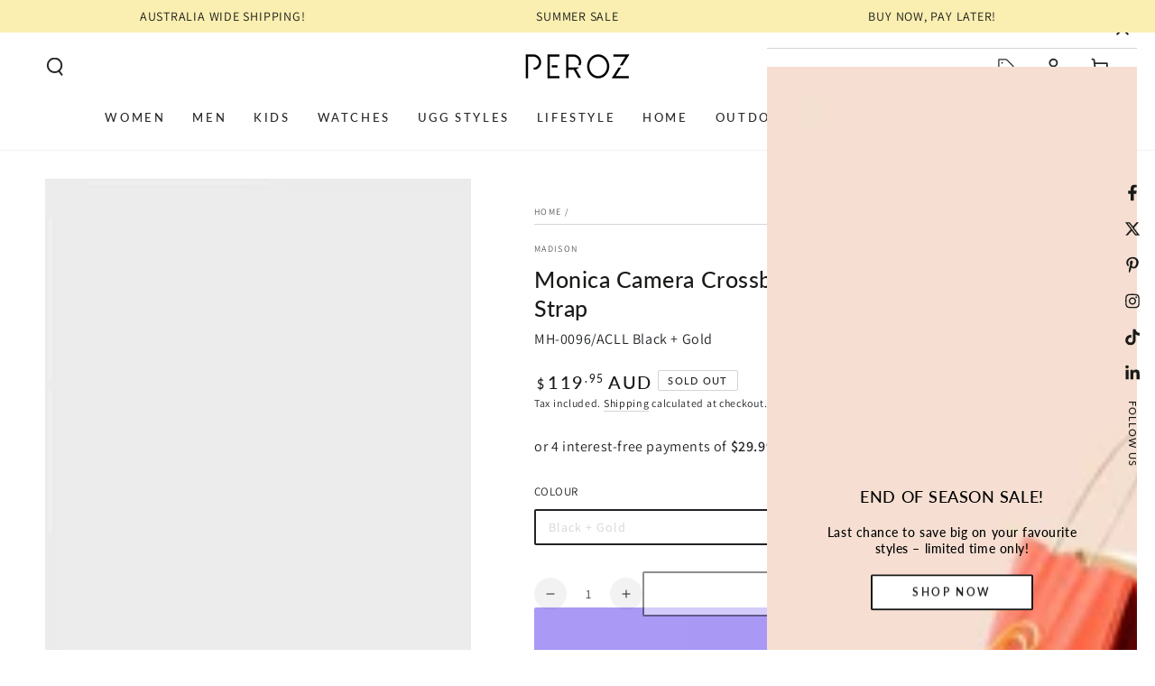

--- FILE ---
content_type: text/html; charset=utf-8
request_url: https://www.peroz.com.au/products/monica-camera-crossbody-bag-large-link-chain-strap?variant=42569349726394
body_size: 113566
content:
<!doctype html>
<html class="no-js" lang="en">
  <head>
    <meta charset="utf-8">

    <!-- Google Tag Manager -->
<script async crossorigin fetchpriority="high" src="/cdn/shopifycloud/importmap-polyfill/es-modules-shim.2.4.0.js"></script>
<script>(function(w,d,s,l,i){w[l]=w[l]||[];w[l].push({'gtm.start':
new Date().getTime(),event:'gtm.js'});var f=d.getElementsByTagName(s)[0],
j=d.createElement(s),dl=l!='dataLayer'?'&l='+l:'';j.async=true;j.src=
'https://www.googletagmanager.com/gtm.js?id='+i+dl;f.parentNode.insertBefore(j,f);
})(window,document,'script','dataLayer','GTM-NB9GL5W2');</script>
<!-- End Google Tag Manager -->
    
    <meta http-equiv="X-UA-Compatible" content="IE=edge">
    <meta name="viewport" content="width=device-width,initial-scale=1">
    <meta name="theme-color" content="">

  <link rel="canonical" href="https://www.peroz.com.au/products/monica-camera-crossbody-bag-large-link-chain-strap">

    <link rel="preconnect" href="https://cdn.shopify.com" crossorigin><link rel="icon" type="image/png" href="//www.peroz.com.au/cdn/shop/files/Peroz_Accessories_-_Australia.png?crop=center&height=32&v=1745300715&width=32"><link rel="preconnect" href="https://fonts.shopifycdn.com" crossorigin><title>
      Monica Camera Crossbody Bag + Large Link Chain Strap
 &ndash; PEROZ</title><meta name="description" content="This Madison camera crossbody bag is our most loved style. Monica + Large Link Chain comes with a chain strap, as well as a matching crossbody strap - perfect for changing up your look. Its soft shape and spacious interior will fit your everyday essentials, ideal for when you want to be hands free. A slip pocket on the">

<meta property="og:site_name" content="PEROZ">
<meta property="og:url" content="https://www.peroz.com.au/products/monica-camera-crossbody-bag-large-link-chain-strap">
<meta property="og:title" content="Monica Camera Crossbody Bag + Large Link Chain Strap">
<meta property="og:type" content="product">
<meta property="og:description" content="This Madison camera crossbody bag is our most loved style. Monica + Large Link Chain comes with a chain strap, as well as a matching crossbody strap - perfect for changing up your look. Its soft shape and spacious interior will fit your everyday essentials, ideal for when you want to be hands free. A slip pocket on the"><meta property="og:image" content="http://www.peroz.com.au/cdn/shop/files/MADISON_MH-0096_MONICA_LARGE_LINK_CHAIN_BLACK.jpg?v=1692421272">
  <meta property="og:image:secure_url" content="https://www.peroz.com.au/cdn/shop/files/MADISON_MH-0096_MONICA_LARGE_LINK_CHAIN_BLACK.jpg?v=1692421272">
  <meta property="og:image:width" content="800">
  <meta property="og:image:height" content="1000"><meta property="og:price:amount" content="119.95">
  <meta property="og:price:currency" content="AUD"><meta name="twitter:site" content="@perozaustralia"><meta name="twitter:card" content="summary_large_image">
<meta name="twitter:title" content="Monica Camera Crossbody Bag + Large Link Chain Strap">
<meta name="twitter:description" content="This Madison camera crossbody bag is our most loved style. Monica + Large Link Chain comes with a chain strap, as well as a matching crossbody strap - perfect for changing up your look. Its soft shape and spacious interior will fit your everyday essentials, ideal for when you want to be hands free. A slip pocket on the">


    <script type="importmap">
      {
        "imports": {
          "mdl-scrollsnap": "//www.peroz.com.au/cdn/shop/t/65/assets/scrollsnap.js?v=170600829773392310311747286563"
        }
      }
    </script>

    <script src="//www.peroz.com.au/cdn/shop/t/65/assets/vendor-v4.js" defer="defer"></script>
    <script src="//www.peroz.com.au/cdn/shop/t/65/assets/pubsub.js?v=64530984355039965911747286563" defer="defer"></script>
    <script src="//www.peroz.com.au/cdn/shop/t/65/assets/global.js?v=181905490057203266951747286563" defer="defer"></script>
    <script src="//www.peroz.com.au/cdn/shop/t/65/assets/modules-basis.js?v=7117348240208911571747286563" defer="defer"></script>

    <script>window.performance && window.performance.mark && window.performance.mark('shopify.content_for_header.start');</script><meta id="shopify-digital-wallet" name="shopify-digital-wallet" content="/52994146490/digital_wallets/dialog">
<meta name="shopify-checkout-api-token" content="785cd099d26359afc598515aee54a98a">
<meta id="in-context-paypal-metadata" data-shop-id="52994146490" data-venmo-supported="false" data-environment="production" data-locale="en_US" data-paypal-v4="true" data-currency="AUD">
<link rel="alternate" type="application/json+oembed" href="https://www.peroz.com.au/products/monica-camera-crossbody-bag-large-link-chain-strap.oembed">
<script async="async" src="/checkouts/internal/preloads.js?locale=en-AU"></script>
<link rel="preconnect" href="https://shop.app" crossorigin="anonymous">
<script async="async" src="https://shop.app/checkouts/internal/preloads.js?locale=en-AU&shop_id=52994146490" crossorigin="anonymous"></script>
<script id="apple-pay-shop-capabilities" type="application/json">{"shopId":52994146490,"countryCode":"AU","currencyCode":"AUD","merchantCapabilities":["supports3DS"],"merchantId":"gid:\/\/shopify\/Shop\/52994146490","merchantName":"PEROZ","requiredBillingContactFields":["postalAddress","email","phone"],"requiredShippingContactFields":["postalAddress","email","phone"],"shippingType":"shipping","supportedNetworks":["visa","masterCard","amex","jcb"],"total":{"type":"pending","label":"PEROZ","amount":"1.00"},"shopifyPaymentsEnabled":true,"supportsSubscriptions":true}</script>
<script id="shopify-features" type="application/json">{"accessToken":"785cd099d26359afc598515aee54a98a","betas":["rich-media-storefront-analytics"],"domain":"www.peroz.com.au","predictiveSearch":true,"shopId":52994146490,"locale":"en"}</script>
<script>var Shopify = Shopify || {};
Shopify.shop = "perozaustralia.myshopify.com";
Shopify.locale = "en";
Shopify.currency = {"active":"AUD","rate":"1.0"};
Shopify.country = "AU";
Shopify.theme = {"name":"Be Yours - 2025 - V8.3.1","id":145167450298,"schema_name":"Be Yours","schema_version":"8.3.1","theme_store_id":1399,"role":"main"};
Shopify.theme.handle = "null";
Shopify.theme.style = {"id":null,"handle":null};
Shopify.cdnHost = "www.peroz.com.au/cdn";
Shopify.routes = Shopify.routes || {};
Shopify.routes.root = "/";</script>
<script type="module">!function(o){(o.Shopify=o.Shopify||{}).modules=!0}(window);</script>
<script>!function(o){function n(){var o=[];function n(){o.push(Array.prototype.slice.apply(arguments))}return n.q=o,n}var t=o.Shopify=o.Shopify||{};t.loadFeatures=n(),t.autoloadFeatures=n()}(window);</script>
<script>
  window.ShopifyPay = window.ShopifyPay || {};
  window.ShopifyPay.apiHost = "shop.app\/pay";
  window.ShopifyPay.redirectState = null;
</script>
<script id="shop-js-analytics" type="application/json">{"pageType":"product"}</script>
<script defer="defer" async type="module" src="//www.peroz.com.au/cdn/shopifycloud/shop-js/modules/v2/client.init-shop-cart-sync_BT-GjEfc.en.esm.js"></script>
<script defer="defer" async type="module" src="//www.peroz.com.au/cdn/shopifycloud/shop-js/modules/v2/chunk.common_D58fp_Oc.esm.js"></script>
<script defer="defer" async type="module" src="//www.peroz.com.au/cdn/shopifycloud/shop-js/modules/v2/chunk.modal_xMitdFEc.esm.js"></script>
<script type="module">
  await import("//www.peroz.com.au/cdn/shopifycloud/shop-js/modules/v2/client.init-shop-cart-sync_BT-GjEfc.en.esm.js");
await import("//www.peroz.com.au/cdn/shopifycloud/shop-js/modules/v2/chunk.common_D58fp_Oc.esm.js");
await import("//www.peroz.com.au/cdn/shopifycloud/shop-js/modules/v2/chunk.modal_xMitdFEc.esm.js");

  window.Shopify.SignInWithShop?.initShopCartSync?.({"fedCMEnabled":true,"windoidEnabled":true});

</script>
<script>
  window.Shopify = window.Shopify || {};
  if (!window.Shopify.featureAssets) window.Shopify.featureAssets = {};
  window.Shopify.featureAssets['shop-js'] = {"shop-cart-sync":["modules/v2/client.shop-cart-sync_DZOKe7Ll.en.esm.js","modules/v2/chunk.common_D58fp_Oc.esm.js","modules/v2/chunk.modal_xMitdFEc.esm.js"],"init-fed-cm":["modules/v2/client.init-fed-cm_B6oLuCjv.en.esm.js","modules/v2/chunk.common_D58fp_Oc.esm.js","modules/v2/chunk.modal_xMitdFEc.esm.js"],"shop-cash-offers":["modules/v2/client.shop-cash-offers_D2sdYoxE.en.esm.js","modules/v2/chunk.common_D58fp_Oc.esm.js","modules/v2/chunk.modal_xMitdFEc.esm.js"],"shop-login-button":["modules/v2/client.shop-login-button_QeVjl5Y3.en.esm.js","modules/v2/chunk.common_D58fp_Oc.esm.js","modules/v2/chunk.modal_xMitdFEc.esm.js"],"pay-button":["modules/v2/client.pay-button_DXTOsIq6.en.esm.js","modules/v2/chunk.common_D58fp_Oc.esm.js","modules/v2/chunk.modal_xMitdFEc.esm.js"],"shop-button":["modules/v2/client.shop-button_DQZHx9pm.en.esm.js","modules/v2/chunk.common_D58fp_Oc.esm.js","modules/v2/chunk.modal_xMitdFEc.esm.js"],"avatar":["modules/v2/client.avatar_BTnouDA3.en.esm.js"],"init-windoid":["modules/v2/client.init-windoid_CR1B-cfM.en.esm.js","modules/v2/chunk.common_D58fp_Oc.esm.js","modules/v2/chunk.modal_xMitdFEc.esm.js"],"init-shop-for-new-customer-accounts":["modules/v2/client.init-shop-for-new-customer-accounts_C_vY_xzh.en.esm.js","modules/v2/client.shop-login-button_QeVjl5Y3.en.esm.js","modules/v2/chunk.common_D58fp_Oc.esm.js","modules/v2/chunk.modal_xMitdFEc.esm.js"],"init-shop-email-lookup-coordinator":["modules/v2/client.init-shop-email-lookup-coordinator_BI7n9ZSv.en.esm.js","modules/v2/chunk.common_D58fp_Oc.esm.js","modules/v2/chunk.modal_xMitdFEc.esm.js"],"init-shop-cart-sync":["modules/v2/client.init-shop-cart-sync_BT-GjEfc.en.esm.js","modules/v2/chunk.common_D58fp_Oc.esm.js","modules/v2/chunk.modal_xMitdFEc.esm.js"],"shop-toast-manager":["modules/v2/client.shop-toast-manager_DiYdP3xc.en.esm.js","modules/v2/chunk.common_D58fp_Oc.esm.js","modules/v2/chunk.modal_xMitdFEc.esm.js"],"init-customer-accounts":["modules/v2/client.init-customer-accounts_D9ZNqS-Q.en.esm.js","modules/v2/client.shop-login-button_QeVjl5Y3.en.esm.js","modules/v2/chunk.common_D58fp_Oc.esm.js","modules/v2/chunk.modal_xMitdFEc.esm.js"],"init-customer-accounts-sign-up":["modules/v2/client.init-customer-accounts-sign-up_iGw4briv.en.esm.js","modules/v2/client.shop-login-button_QeVjl5Y3.en.esm.js","modules/v2/chunk.common_D58fp_Oc.esm.js","modules/v2/chunk.modal_xMitdFEc.esm.js"],"shop-follow-button":["modules/v2/client.shop-follow-button_CqMgW2wH.en.esm.js","modules/v2/chunk.common_D58fp_Oc.esm.js","modules/v2/chunk.modal_xMitdFEc.esm.js"],"checkout-modal":["modules/v2/client.checkout-modal_xHeaAweL.en.esm.js","modules/v2/chunk.common_D58fp_Oc.esm.js","modules/v2/chunk.modal_xMitdFEc.esm.js"],"shop-login":["modules/v2/client.shop-login_D91U-Q7h.en.esm.js","modules/v2/chunk.common_D58fp_Oc.esm.js","modules/v2/chunk.modal_xMitdFEc.esm.js"],"lead-capture":["modules/v2/client.lead-capture_BJmE1dJe.en.esm.js","modules/v2/chunk.common_D58fp_Oc.esm.js","modules/v2/chunk.modal_xMitdFEc.esm.js"],"payment-terms":["modules/v2/client.payment-terms_Ci9AEqFq.en.esm.js","modules/v2/chunk.common_D58fp_Oc.esm.js","modules/v2/chunk.modal_xMitdFEc.esm.js"]};
</script>
<script>(function() {
  var isLoaded = false;
  function asyncLoad() {
    if (isLoaded) return;
    isLoaded = true;
    var urls = ["https:\/\/cdn.prooffactor.com\/javascript\/dist\/1.0\/jcr-widget.js?account_id=shopify:perozaustralia.myshopify.com\u0026shop=perozaustralia.myshopify.com","https:\/\/trust.conversionbear.com\/script?app=trust_badge\u0026shop=perozaustralia.myshopify.com","\/\/cdn.shopify.com\/proxy\/6aeb8b7b526230322c8a88c7c2cb9c99c1f346b87adfdd1ee01948897c99c1a7\/shopify-script-tags.s3.eu-west-1.amazonaws.com\/smartseo\/instantpage.js?shop=perozaustralia.myshopify.com\u0026sp-cache-control=cHVibGljLCBtYXgtYWdlPTkwMA","\/\/cdn.shopify.com\/proxy\/f8b75492f7c6622bdeff43421aa3f38324d9ee4d1a0430c74d9044ae1584d06b\/huracdn.com\/js\/script.min.js?v=1.0.8\u0026shop=perozaustralia.myshopify.com\u0026sp-cache-control=cHVibGljLCBtYXgtYWdlPTkwMA"];
    for (var i = 0; i < urls.length; i++) {
      var s = document.createElement('script');
      s.type = 'text/javascript';
      s.async = true;
      s.src = urls[i];
      var x = document.getElementsByTagName('script')[0];
      x.parentNode.insertBefore(s, x);
    }
  };
  if(window.attachEvent) {
    window.attachEvent('onload', asyncLoad);
  } else {
    window.addEventListener('load', asyncLoad, false);
  }
})();</script>
<script id="__st">var __st={"a":52994146490,"offset":39600,"reqid":"f6fc88d6-0f5c-4165-8112-8e543792a14a-1769181174","pageurl":"www.peroz.com.au\/products\/monica-camera-crossbody-bag-large-link-chain-strap?variant=42569349726394","u":"16438ca0e576","p":"product","rtyp":"product","rid":7425788903610};</script>
<script>window.ShopifyPaypalV4VisibilityTracking = true;</script>
<script id="captcha-bootstrap">!function(){'use strict';const t='contact',e='account',n='new_comment',o=[[t,t],['blogs',n],['comments',n],[t,'customer']],c=[[e,'customer_login'],[e,'guest_login'],[e,'recover_customer_password'],[e,'create_customer']],r=t=>t.map((([t,e])=>`form[action*='/${t}']:not([data-nocaptcha='true']) input[name='form_type'][value='${e}']`)).join(','),a=t=>()=>t?[...document.querySelectorAll(t)].map((t=>t.form)):[];function s(){const t=[...o],e=r(t);return a(e)}const i='password',u='form_key',d=['recaptcha-v3-token','g-recaptcha-response','h-captcha-response',i],f=()=>{try{return window.sessionStorage}catch{return}},m='__shopify_v',_=t=>t.elements[u];function p(t,e,n=!1){try{const o=window.sessionStorage,c=JSON.parse(o.getItem(e)),{data:r}=function(t){const{data:e,action:n}=t;return t[m]||n?{data:e,action:n}:{data:t,action:n}}(c);for(const[e,n]of Object.entries(r))t.elements[e]&&(t.elements[e].value=n);n&&o.removeItem(e)}catch(o){console.error('form repopulation failed',{error:o})}}const l='form_type',E='cptcha';function T(t){t.dataset[E]=!0}const w=window,h=w.document,L='Shopify',v='ce_forms',y='captcha';let A=!1;((t,e)=>{const n=(g='f06e6c50-85a8-45c8-87d0-21a2b65856fe',I='https://cdn.shopify.com/shopifycloud/storefront-forms-hcaptcha/ce_storefront_forms_captcha_hcaptcha.v1.5.2.iife.js',D={infoText:'Protected by hCaptcha',privacyText:'Privacy',termsText:'Terms'},(t,e,n)=>{const o=w[L][v],c=o.bindForm;if(c)return c(t,g,e,D).then(n);var r;o.q.push([[t,g,e,D],n]),r=I,A||(h.body.append(Object.assign(h.createElement('script'),{id:'captcha-provider',async:!0,src:r})),A=!0)});var g,I,D;w[L]=w[L]||{},w[L][v]=w[L][v]||{},w[L][v].q=[],w[L][y]=w[L][y]||{},w[L][y].protect=function(t,e){n(t,void 0,e),T(t)},Object.freeze(w[L][y]),function(t,e,n,w,h,L){const[v,y,A,g]=function(t,e,n){const i=e?o:[],u=t?c:[],d=[...i,...u],f=r(d),m=r(i),_=r(d.filter((([t,e])=>n.includes(e))));return[a(f),a(m),a(_),s()]}(w,h,L),I=t=>{const e=t.target;return e instanceof HTMLFormElement?e:e&&e.form},D=t=>v().includes(t);t.addEventListener('submit',(t=>{const e=I(t);if(!e)return;const n=D(e)&&!e.dataset.hcaptchaBound&&!e.dataset.recaptchaBound,o=_(e),c=g().includes(e)&&(!o||!o.value);(n||c)&&t.preventDefault(),c&&!n&&(function(t){try{if(!f())return;!function(t){const e=f();if(!e)return;const n=_(t);if(!n)return;const o=n.value;o&&e.removeItem(o)}(t);const e=Array.from(Array(32),(()=>Math.random().toString(36)[2])).join('');!function(t,e){_(t)||t.append(Object.assign(document.createElement('input'),{type:'hidden',name:u})),t.elements[u].value=e}(t,e),function(t,e){const n=f();if(!n)return;const o=[...t.querySelectorAll(`input[type='${i}']`)].map((({name:t})=>t)),c=[...d,...o],r={};for(const[a,s]of new FormData(t).entries())c.includes(a)||(r[a]=s);n.setItem(e,JSON.stringify({[m]:1,action:t.action,data:r}))}(t,e)}catch(e){console.error('failed to persist form',e)}}(e),e.submit())}));const S=(t,e)=>{t&&!t.dataset[E]&&(n(t,e.some((e=>e===t))),T(t))};for(const o of['focusin','change'])t.addEventListener(o,(t=>{const e=I(t);D(e)&&S(e,y())}));const B=e.get('form_key'),M=e.get(l),P=B&&M;t.addEventListener('DOMContentLoaded',(()=>{const t=y();if(P)for(const e of t)e.elements[l].value===M&&p(e,B);[...new Set([...A(),...v().filter((t=>'true'===t.dataset.shopifyCaptcha))])].forEach((e=>S(e,t)))}))}(h,new URLSearchParams(w.location.search),n,t,e,['guest_login'])})(!0,!0)}();</script>
<script integrity="sha256-4kQ18oKyAcykRKYeNunJcIwy7WH5gtpwJnB7kiuLZ1E=" data-source-attribution="shopify.loadfeatures" defer="defer" src="//www.peroz.com.au/cdn/shopifycloud/storefront/assets/storefront/load_feature-a0a9edcb.js" crossorigin="anonymous"></script>
<script crossorigin="anonymous" defer="defer" src="//www.peroz.com.au/cdn/shopifycloud/storefront/assets/shopify_pay/storefront-65b4c6d7.js?v=20250812"></script>
<script data-source-attribution="shopify.dynamic_checkout.dynamic.init">var Shopify=Shopify||{};Shopify.PaymentButton=Shopify.PaymentButton||{isStorefrontPortableWallets:!0,init:function(){window.Shopify.PaymentButton.init=function(){};var t=document.createElement("script");t.src="https://www.peroz.com.au/cdn/shopifycloud/portable-wallets/latest/portable-wallets.en.js",t.type="module",document.head.appendChild(t)}};
</script>
<script data-source-attribution="shopify.dynamic_checkout.buyer_consent">
  function portableWalletsHideBuyerConsent(e){var t=document.getElementById("shopify-buyer-consent"),n=document.getElementById("shopify-subscription-policy-button");t&&n&&(t.classList.add("hidden"),t.setAttribute("aria-hidden","true"),n.removeEventListener("click",e))}function portableWalletsShowBuyerConsent(e){var t=document.getElementById("shopify-buyer-consent"),n=document.getElementById("shopify-subscription-policy-button");t&&n&&(t.classList.remove("hidden"),t.removeAttribute("aria-hidden"),n.addEventListener("click",e))}window.Shopify?.PaymentButton&&(window.Shopify.PaymentButton.hideBuyerConsent=portableWalletsHideBuyerConsent,window.Shopify.PaymentButton.showBuyerConsent=portableWalletsShowBuyerConsent);
</script>
<script>
  function portableWalletsCleanup(e){e&&e.src&&console.error("Failed to load portable wallets script "+e.src);var t=document.querySelectorAll("shopify-accelerated-checkout .shopify-payment-button__skeleton, shopify-accelerated-checkout-cart .wallet-cart-button__skeleton"),e=document.getElementById("shopify-buyer-consent");for(let e=0;e<t.length;e++)t[e].remove();e&&e.remove()}function portableWalletsNotLoadedAsModule(e){e instanceof ErrorEvent&&"string"==typeof e.message&&e.message.includes("import.meta")&&"string"==typeof e.filename&&e.filename.includes("portable-wallets")&&(window.removeEventListener("error",portableWalletsNotLoadedAsModule),window.Shopify.PaymentButton.failedToLoad=e,"loading"===document.readyState?document.addEventListener("DOMContentLoaded",window.Shopify.PaymentButton.init):window.Shopify.PaymentButton.init())}window.addEventListener("error",portableWalletsNotLoadedAsModule);
</script>

<script type="module" src="https://www.peroz.com.au/cdn/shopifycloud/portable-wallets/latest/portable-wallets.en.js" onError="portableWalletsCleanup(this)" crossorigin="anonymous"></script>
<script nomodule>
  document.addEventListener("DOMContentLoaded", portableWalletsCleanup);
</script>

<link id="shopify-accelerated-checkout-styles" rel="stylesheet" media="screen" href="https://www.peroz.com.au/cdn/shopifycloud/portable-wallets/latest/accelerated-checkout-backwards-compat.css" crossorigin="anonymous">
<style id="shopify-accelerated-checkout-cart">
        #shopify-buyer-consent {
  margin-top: 1em;
  display: inline-block;
  width: 100%;
}

#shopify-buyer-consent.hidden {
  display: none;
}

#shopify-subscription-policy-button {
  background: none;
  border: none;
  padding: 0;
  text-decoration: underline;
  font-size: inherit;
  cursor: pointer;
}

#shopify-subscription-policy-button::before {
  box-shadow: none;
}

      </style>
<script id="sections-script" data-sections="header" defer="defer" src="//www.peroz.com.au/cdn/shop/t/65/compiled_assets/scripts.js?v=66653"></script>
<script>window.performance && window.performance.mark && window.performance.mark('shopify.content_for_header.end');</script>
<style data-shopify>@font-face {
  font-family: Assistant;
  font-weight: 400;
  font-style: normal;
  font-display: swap;
  src: url("//www.peroz.com.au/cdn/fonts/assistant/assistant_n4.9120912a469cad1cc292572851508ca49d12e768.woff2") format("woff2"),
       url("//www.peroz.com.au/cdn/fonts/assistant/assistant_n4.6e9875ce64e0fefcd3f4446b7ec9036b3ddd2985.woff") format("woff");
}

  @font-face {
  font-family: Assistant;
  font-weight: 600;
  font-style: normal;
  font-display: swap;
  src: url("//www.peroz.com.au/cdn/fonts/assistant/assistant_n6.b2cbcfa81550fc99b5d970d0ef582eebcbac24e0.woff2") format("woff2"),
       url("//www.peroz.com.au/cdn/fonts/assistant/assistant_n6.5dced1e1f897f561a8304b6ef1c533d81fd1c6e0.woff") format("woff");
}

  
  
  @font-face {
  font-family: Lato;
  font-weight: 500;
  font-style: normal;
  font-display: swap;
  src: url("//www.peroz.com.au/cdn/fonts/lato/lato_n5.b2fec044fbe05725e71d90882e5f3b21dae2efbd.woff2") format("woff2"),
       url("//www.peroz.com.au/cdn/fonts/lato/lato_n5.f25a9a5c73ff9372e69074488f99e8ac702b5447.woff") format("woff");
}

  @font-face {
  font-family: Lato;
  font-weight: 600;
  font-style: normal;
  font-display: swap;
  src: url("//www.peroz.com.au/cdn/fonts/lato/lato_n6.38d0e3b23b74a60f769c51d1df73fac96c580d59.woff2") format("woff2"),
       url("//www.peroz.com.au/cdn/fonts/lato/lato_n6.3365366161bdcc36a3f97cfbb23954d8c4bf4079.woff") format("woff");
}


  :root {
    --font-body-family: Assistant, sans-serif;
    --font-body-style: normal;
    --font-body-weight: 400;

    --font-heading-family: Lato, sans-serif;
    --font-heading-style: normal;
    --font-heading-weight: 500;

    --font-body-scale: 1.0;
    --font-heading-scale: 0.9;

    --font-navigation-family: var(--font-heading-family);
    --font-navigation-size: 13px;
    --font-navigation-weight: var(--font-heading-weight);
    --font-button-family: var(--font-heading-family);
    --font-button-size: 13px;
    --font-button-baseline: 0rem;
    --font-price-family: var(--font-heading-family);
    --font-price-scale: var(--font-heading-scale);

    --color-base-text: 33, 35, 38;
    --color-base-background: 255, 255, 255;
    --color-base-solid-button-labels: 255, 255, 255;
    --color-base-outline-button-labels: 26, 27, 24;
    --color-base-accent: 26, 27, 24;
    --color-base-heading: 26, 27, 24;
    --color-base-border: 210, 213, 217;
    --color-placeholder: 255, 255, 255;
    --color-overlay: 33, 35, 38;
    --color-keyboard-focus: 135, 173, 245;
    --color-shadow: 168, 232, 226;
    --shadow-opacity: 1;

    --color-background-dark: 235, 235, 235;
    --color-price: #1a1b18;
    --color-sale-price: #d72c0d;
    --color-sale-badge-background: #d72c0d;
    --color-reviews: #ffb503;
    --color-critical: #d72c0d;
    --color-success: #008060;
    --color-highlight: 255, 181, 3;

    --payment-terms-background-color: #ffffff;
    --page-width: 160rem;
    --page-width-margin: 0rem;

    --card-color-scheme: var(--color-placeholder);
    --card-text-alignment: start;
    --card-flex-alignment: flex-start;
    --card-image-padding: 0px;
    --card-border-width: 0px;
    --card-radius: 0px;
    --card-shadow-horizontal-offset: 0px;
    --card-shadow-vertical-offset: 0px;
    
    --button-radius: 2px;
    --button-border-width: 2px;
    --button-shadow-horizontal-offset: 0px;
    --button-shadow-vertical-offset: 0px;

    --spacing-sections-desktop: 0px;
    --spacing-sections-mobile: 0px;

    --gradient-free-ship-progress: linear-gradient(325deg,#F9423A 0,#F1E04D 100%);
    --gradient-free-ship-complete: linear-gradient(325deg, #049cff 0, #35ee7a 100%);

    --plabel-price-tag-color: #000000;
    --plabel-price-tag-background: #d1d5db;
    --plabel-price-tag-height: 2.5rem;

    --swatch-outline-color: #f4f6f8;
  }

  *,
  *::before,
  *::after {
    box-sizing: inherit;
  }

  html {
    box-sizing: border-box;
    font-size: calc(var(--font-body-scale) * 62.5%);
    height: 100%;
  }

  body {
    min-height: 100%;
    margin: 0;
    font-size: 1.5rem;
    letter-spacing: 0.06rem;
    line-height: calc(1 + 0.8 / var(--font-body-scale));
    font-family: var(--font-body-family);
    font-style: var(--font-body-style);
    font-weight: var(--font-body-weight);
  }

  @media screen and (min-width: 750px) {
    body {
      font-size: 1.6rem;
    }
  }</style><link href="//www.peroz.com.au/cdn/shop/t/65/assets/base.css?v=95373070025435068841763386940" rel="stylesheet" type="text/css" media="all" /><link rel="stylesheet" href="//www.peroz.com.au/cdn/shop/t/65/assets/apps.css?v=58555770612562691921747286562" media="print" fetchpriority="low" onload="this.media='all'"><link rel="preload" as="font" href="//www.peroz.com.au/cdn/fonts/assistant/assistant_n4.9120912a469cad1cc292572851508ca49d12e768.woff2" type="font/woff2" crossorigin><link rel="preload" as="font" href="//www.peroz.com.au/cdn/fonts/lato/lato_n5.b2fec044fbe05725e71d90882e5f3b21dae2efbd.woff2" type="font/woff2" crossorigin><link rel="stylesheet" href="//www.peroz.com.au/cdn/shop/t/65/assets/component-predictive-search.css?v=94320327991181004901747286562" media="print" onload="this.media='all'"><link rel="stylesheet" href="//www.peroz.com.au/cdn/shop/t/65/assets/component-quick-view.css?v=161742497119562552051747286562" media="print" onload="this.media='all'"><link rel="stylesheet" href="//www.peroz.com.au/cdn/shop/t/65/assets/component-color-swatches.css?v=147375175252346861151747286562" media="print" onload="this.media='all'"><script>
  document.documentElement.classList.replace('no-js', 'js');

  window.theme = window.theme || {};

  theme.routes = {
    root_url: '/',
    cart_url: '/cart',
    cart_add_url: '/cart/add',
    cart_change_url: '/cart/change',
    cart_update_url: '/cart/update',
    search_url: '/search',
    predictive_search_url: '/search/suggest'
  };

  theme.cartStrings = {
    error: `There was an error while updating your cart. Please try again.`,
    quantityError: `You can only add [quantity] of this item to your cart.`
  };

  theme.variantStrings = {
    addToCart: `Add to cart`,
    soldOut: `Sold out`,
    unavailable: `Unavailable`,
    preOrder: `Pre-order`
  };

  theme.accessibilityStrings = {
    imageAvailable: `Image [index] is now available in gallery view`,
    shareSuccess: `Link copied to clipboard!`,
    fillInAllLineItemPropertyRequiredFields: `Please fill in all required fields`
  }

  theme.dateStrings = {
    d: `D`,
    day: `Day`,
    days: `Days`,
    hour: `Hour`,
    hours: `Hours`,
    minute: `Min`,
    minutes: `Mins`,
    second: `Sec`,
    seconds: `Secs`
  };theme.shopSettings = {
    moneyFormat: "${{amount}}",
    isoCode: "AUD",
    cartDrawer: true,
    currencyCode: true,
    giftwrapRate: 'product'
  };

  theme.settings = {
    themeName: 'Be Yours',
    themeVersion: '8.3.1',
    agencyId: ''
  };

  /*! (c) Andrea Giammarchi @webreflection ISC */
  !function(){"use strict";var e=function(e,t){var n=function(e){for(var t=0,n=e.length;t<n;t++)r(e[t])},r=function(e){var t=e.target,n=e.attributeName,r=e.oldValue;t.attributeChangedCallback(n,r,t.getAttribute(n))};return function(o,a){var l=o.constructor.observedAttributes;return l&&e(a).then((function(){new t(n).observe(o,{attributes:!0,attributeOldValue:!0,attributeFilter:l});for(var e=0,a=l.length;e<a;e++)o.hasAttribute(l[e])&&r({target:o,attributeName:l[e],oldValue:null})})),o}};function t(e,t){(null==t||t>e.length)&&(t=e.length);for(var n=0,r=new Array(t);n<t;n++)r[n]=e[n];return r}function n(e,n){var r="undefined"!=typeof Symbol&&e[Symbol.iterator]||e["@@iterator"];if(!r){if(Array.isArray(e)||(r=function(e,n){if(e){if("string"==typeof e)return t(e,n);var r=Object.prototype.toString.call(e).slice(8,-1);return"Object"===r&&e.constructor&&(r=e.constructor.name),"Map"===r||"Set"===r?Array.from(e):"Arguments"===r||/^(?:Ui|I)nt(?:8|16|32)(?:Clamped)?Array$/.test(r)?t(e,n):void 0}}(e))||n&&e&&"number"==typeof e.length){r&&(e=r);var o=0,a=function(){};return{s:a,n:function(){return o>=e.length?{done:!0}:{done:!1,value:e[o++]}},e:function(e){throw e},f:a}}throw new TypeError("Invalid attempt to iterate non-iterable instance.\nIn order to be iterable, non-array objects must have a [Symbol.iterator]() method.")}var l,i=!0,u=!1;return{s:function(){r=r.call(e)},n:function(){var e=r.next();return i=e.done,e},e:function(e){u=!0,l=e},f:function(){try{i||null==r.return||r.return()}finally{if(u)throw l}}}}
  /*! (c) Andrea Giammarchi - ISC */var r=!0,o=!1,a="querySelectorAll",l="querySelectorAll",i=self,u=i.document,c=i.Element,s=i.MutationObserver,f=i.Set,d=i.WeakMap,h=function(e){return l in e},v=[].filter,g=function(e){var t=new d,i=function(n,r){var o;if(r)for(var a,l=function(e){return e.matches||e.webkitMatchesSelector||e.msMatchesSelector}(n),i=0,u=p.length;i<u;i++)l.call(n,a=p[i])&&(t.has(n)||t.set(n,new f),(o=t.get(n)).has(a)||(o.add(a),e.handle(n,r,a)));else t.has(n)&&(o=t.get(n),t.delete(n),o.forEach((function(t){e.handle(n,r,t)})))},g=function(e){for(var t=!(arguments.length>1&&void 0!==arguments[1])||arguments[1],n=0,r=e.length;n<r;n++)i(e[n],t)},p=e.query,y=e.root||u,m=function(e){var t=arguments.length>1&&void 0!==arguments[1]?arguments[1]:document,l=arguments.length>2&&void 0!==arguments[2]?arguments[2]:MutationObserver,i=arguments.length>3&&void 0!==arguments[3]?arguments[3]:["*"],u=function t(o,l,i,u,c,s){var f,d=n(o);try{for(d.s();!(f=d.n()).done;){var h=f.value;(s||a in h)&&(c?i.has(h)||(i.add(h),u.delete(h),e(h,c)):u.has(h)||(u.add(h),i.delete(h),e(h,c)),s||t(h[a](l),l,i,u,c,r))}}catch(e){d.e(e)}finally{d.f()}},c=new l((function(e){if(i.length){var t,a=i.join(","),l=new Set,c=new Set,s=n(e);try{for(s.s();!(t=s.n()).done;){var f=t.value,d=f.addedNodes,h=f.removedNodes;u(h,a,l,c,o,o),u(d,a,l,c,r,o)}}catch(e){s.e(e)}finally{s.f()}}})),s=c.observe;return(c.observe=function(e){return s.call(c,e,{subtree:r,childList:r})})(t),c}(i,y,s,p),b=c.prototype.attachShadow;return b&&(c.prototype.attachShadow=function(e){var t=b.call(this,e);return m.observe(t),t}),p.length&&g(y[l](p)),{drop:function(e){for(var n=0,r=e.length;n<r;n++)t.delete(e[n])},flush:function(){for(var e=m.takeRecords(),t=0,n=e.length;t<n;t++)g(v.call(e[t].removedNodes,h),!1),g(v.call(e[t].addedNodes,h),!0)},observer:m,parse:g}},p=self,y=p.document,m=p.Map,b=p.MutationObserver,w=p.Object,E=p.Set,S=p.WeakMap,A=p.Element,M=p.HTMLElement,O=p.Node,N=p.Error,C=p.TypeError,T=p.Reflect,q=w.defineProperty,I=w.keys,D=w.getOwnPropertyNames,L=w.setPrototypeOf,P=!self.customElements,k=function(e){for(var t=I(e),n=[],r=t.length,o=0;o<r;o++)n[o]=e[t[o]],delete e[t[o]];return function(){for(var o=0;o<r;o++)e[t[o]]=n[o]}};if(P){var x=function(){var e=this.constructor;if(!$.has(e))throw new C("Illegal constructor");var t=$.get(e);if(W)return z(W,t);var n=H.call(y,t);return z(L(n,e.prototype),t)},H=y.createElement,$=new m,_=new m,j=new m,R=new m,V=[],U=g({query:V,handle:function(e,t,n){var r=j.get(n);if(t&&!r.isPrototypeOf(e)){var o=k(e);W=L(e,r);try{new r.constructor}finally{W=null,o()}}var a="".concat(t?"":"dis","connectedCallback");a in r&&e[a]()}}).parse,W=null,F=function(e){if(!_.has(e)){var t,n=new Promise((function(e){t=e}));_.set(e,{$:n,_:t})}return _.get(e).$},z=e(F,b);q(self,"customElements",{configurable:!0,value:{define:function(e,t){if(R.has(e))throw new N('the name "'.concat(e,'" has already been used with this registry'));$.set(t,e),j.set(e,t.prototype),R.set(e,t),V.push(e),F(e).then((function(){U(y.querySelectorAll(e))})),_.get(e)._(t)},get:function(e){return R.get(e)},whenDefined:F}}),q(x.prototype=M.prototype,"constructor",{value:x}),q(self,"HTMLElement",{configurable:!0,value:x}),q(y,"createElement",{configurable:!0,value:function(e,t){var n=t&&t.is,r=n?R.get(n):R.get(e);return r?new r:H.call(y,e)}}),"isConnected"in O.prototype||q(O.prototype,"isConnected",{configurable:!0,get:function(){return!(this.ownerDocument.compareDocumentPosition(this)&this.DOCUMENT_POSITION_DISCONNECTED)}})}else if(P=!self.customElements.get("extends-li"))try{var B=function e(){return self.Reflect.construct(HTMLLIElement,[],e)};B.prototype=HTMLLIElement.prototype;var G="extends-li";self.customElements.define("extends-li",B,{extends:"li"}),P=y.createElement("li",{is:G}).outerHTML.indexOf(G)<0;var J=self.customElements,K=J.get,Q=J.whenDefined;q(self.customElements,"whenDefined",{configurable:!0,value:function(e){var t=this;return Q.call(this,e).then((function(n){return n||K.call(t,e)}))}})}catch(e){}if(P){var X=function(e){var t=ae.get(e);ve(t.querySelectorAll(this),e.isConnected)},Y=self.customElements,Z=y.createElement,ee=Y.define,te=Y.get,ne=Y.upgrade,re=T||{construct:function(e){return e.call(this)}},oe=re.construct,ae=new S,le=new E,ie=new m,ue=new m,ce=new m,se=new m,fe=[],de=[],he=function(e){return se.get(e)||te.call(Y,e)},ve=g({query:de,handle:function(e,t,n){var r=ce.get(n);if(t&&!r.isPrototypeOf(e)){var o=k(e);be=L(e,r);try{new r.constructor}finally{be=null,o()}}var a="".concat(t?"":"dis","connectedCallback");a in r&&e[a]()}}).parse,ge=g({query:fe,handle:function(e,t){ae.has(e)&&(t?le.add(e):le.delete(e),de.length&&X.call(de,e))}}).parse,pe=A.prototype.attachShadow;pe&&(A.prototype.attachShadow=function(e){var t=pe.call(this,e);return ae.set(this,t),t});var ye=function(e){if(!ue.has(e)){var t,n=new Promise((function(e){t=e}));ue.set(e,{$:n,_:t})}return ue.get(e).$},me=e(ye,b),be=null;D(self).filter((function(e){return/^HTML.*Element$/.test(e)})).forEach((function(e){var t=self[e];function n(){var e=this.constructor;if(!ie.has(e))throw new C("Illegal constructor");var n=ie.get(e),r=n.is,o=n.tag;if(r){if(be)return me(be,r);var a=Z.call(y,o);return a.setAttribute("is",r),me(L(a,e.prototype),r)}return oe.call(this,t,[],e)}q(n.prototype=t.prototype,"constructor",{value:n}),q(self,e,{value:n})})),q(y,"createElement",{configurable:!0,value:function(e,t){var n=t&&t.is;if(n){var r=se.get(n);if(r&&ie.get(r).tag===e)return new r}var o=Z.call(y,e);return n&&o.setAttribute("is",n),o}}),q(Y,"get",{configurable:!0,value:he}),q(Y,"whenDefined",{configurable:!0,value:ye}),q(Y,"upgrade",{configurable:!0,value:function(e){var t=e.getAttribute("is");if(t){var n=se.get(t);if(n)return void me(L(e,n.prototype),t)}ne.call(Y,e)}}),q(Y,"define",{configurable:!0,value:function(e,t,n){if(he(e))throw new N("'".concat(e,"' has already been defined as a custom element"));var r,o=n&&n.extends;ie.set(t,o?{is:e,tag:o}:{is:"",tag:e}),o?(r="".concat(o,'[is="').concat(e,'"]'),ce.set(r,t.prototype),se.set(e,t),de.push(r)):(ee.apply(Y,arguments),fe.push(r=e)),ye(e).then((function(){o?(ve(y.querySelectorAll(r)),le.forEach(X,[r])):ge(y.querySelectorAll(r))})),ue.get(e)._(t)}})}}();
</script>
<script type="text/javascript">
    (function(c,l,a,r,i,t,y){
        c[a]=c[a]||function(){(c[a].q=c[a].q||[]).push(arguments)};
        t=l.createElement(r);t.async=1;t.src="https://www.clarity.ms/tag/"+i;
        y=l.getElementsByTagName(r)[0];y.parentNode.insertBefore(t,y);
    })(window, document, "clarity", "script", "rwor6mfhdf");
</script>


    
  <!-- BEGIN app block: shopify://apps/seomatic/blocks/minifier-link-prefetch/03c90e8c-35fd-47b1-9305-7ee305ca4ce2 --><!-- END app block --><!-- BEGIN app block: shopify://apps/simprosys-google-shopping-feed/blocks/core_settings_block/1f0b859e-9fa6-4007-97e8-4513aff5ff3b --><!-- BEGIN: GSF App Core Tags & Scripts by Simprosys Google Shopping Feed -->

    <!-- BEGIN app snippet: gsf_verification_code -->


    <meta name="p:domain_verify" content="ff16af663868e107637a911cc900960d" />

<!-- END app snippet -->









<!-- END: GSF App Core Tags & Scripts by Simprosys Google Shopping Feed -->
<!-- END app block --><!-- BEGIN app block: shopify://apps/supergrid-by-depict/blocks/depict_brand_features/ad5c7d1f-ddfb-424b-b936-7f08c4544f6b -->


<!--
  Merchant: shopify-52994146490
  Market id: 52887738
  Collection id: 
-->
<script
  id="depict-grid-rendering-script"
  
    
      data-align-images="false"
    
  
  data-desktop-column-spacing=""
  data-desktop-row-spacing=""
  data-mobile-column-spacing=""
  data-mobile-row-spacing=""
  data-desktop-margin=""
  data-mobile-margin=""
  data-columns-mobile="2"
  data-columns-desktop="4"
  data-custom-css='null'
  data-remove-product-card-padding=""
  data-content-blocks="null"
  data-block-ids=""
  data-block-assets=""
  data-block-links=""
  data-duplicates="[]"
  data-collection-id=""
  data-storefront-access-key="a5d33899c49da58b6250e4029408957a"
  data-current-page-product-ids="[]"
  data-default-sorting=""
  data-image-config="[]"
  data-should-show-watermark="true"
  data-collection-handle=""
  data-paginate='
    {
    "page_size": 50,
    "pages": 1,
    "current_page": 0
    }
  '
  data-ab-tests="null"
  
>
  //# allFunctionsCalledOnLoad
  
    try {
      localStorage.setItem('depict_market_id', 52887738);
    } catch (e) {
      console.error('[Depict] Failed to set depict_market_id:', e);
    }
  

  !function(){"use strict";var t=document.createElement("style");t.textContent='.depict-grid{--default-row-height:minmax(var(--sample-product-height),auto);grid-template-columns:repeat(var(--grid-columns),minmax(0,1fr))!important;gap:var(--grid-gap)!important;row-gap:var(--row-gap,var(--grid-gap))!important;align-items:unset!important;grid-auto-flow:dense!important;grid-template-rows:var(--grid-template-rows)!important;grid-auto-rows:var(--default-row-height)!important;display:grid!important}@media (width<=990px){.depict-grid{gap:var(--mobile-grid-gap)!important;row-gap:var(--mobile-row-gap,var(--mobile-grid-gap))!important}.depict-grid.mobile-custom-margin{margin:var(--mobile-custom-margin)!important}}@media (width>=991px){.depict-grid.desktop-custom-margin{margin:var(--desktop-custom-margin)!important}}.depict-grid:before,.depict-grid:after{display:none!important}.depict-grid>*{width:100%!important;max-width:unset!important;order:var(--order)!important;margin:0!important}.depict-grid>:not(.depict-content-block){grid-row:unset!important;grid-column:unset!important;grid-template-rows:unset!important}#depict-grid-rendering-script,depict-grid-start-beacon,depict-grid-end-beacon{display:none!important}.depict-content-block{grid-column:span var(--grid-column-span);grid-row:span var(--grid-row-span);aspect-ratio:var(--content-aspect-ratio,auto);display:flex!important}@media (pointer:fine){.depict-content-block:not(:hover) .depict-block-image.hover-image,.depict-content-block:has(.depict-block-image.hover-image):hover .depict-block-image:not(.hover-image){opacity:0}}.depict-content-block .d-instagram{right:8px;bottom:var(--instagram-bottom-distance);gap:0;transition:all .2s;display:flex;position:absolute;color:#fff!important}.depict-content-block .d-instagram svg{visibility:hidden;position:absolute}.depict-content-block .d-instagram .shadow-text{pointer-events:none!important;opacity:0!important;margin:0!important;padding:0!important;position:absolute!important}.depict-content-block .d-instagram .clipped-element{backdrop-filter:blur(200px);filter:grayscale()invert()contrast(100000%);min-height:var(--text-height);clip-path:var(--text-clip-path);-webkit-clip-path:var(--text-clip-path);min-width:var(--icon-width);transition:all .2s;display:flex}.depict-content-block:hover .d-instagram .clipped-element{min-width:calc(var(--icon-width) + var(--insta-gap) + var(--text-width))}.depict-content-spacer{height:var(--content-height,auto)}.depict-block-media{contain:strict;max-width:100%;margin-bottom:var(--bottom-alignment-spacing,0px);margin-top:var(--top-alignment-spacing,0px);--instagram-bottom-distance:8px;flex-grow:1;flex-basis:100%;align-self:stretch;align-items:stretch;position:relative}.depict-block-media,.depict-block-media:empty{display:flex!important}.depict-block-media .background-overlay{background:var(--overlay-color);position:absolute;inset:0;display:block!important}.depict-block-media .spacer-rect{width:100%;height:100%;fill:none!important}.depict-block-media .content-text{gap:var(--text-gap);align-items:var(--h-align);width:100%;height:100%;text-align:var(--h-align);justify-content:var(--v-align);flex-direction:column;padding:16px;display:flex;position:absolute}.depict-block-media .content-text:has(.text-part:nth-child(2)) .text-part{max-height:50%}.depict-block-media .content-text .text-part{overflow-clip-margin:2px;white-space:pre-wrap;color:var(--color);margin:0;font-weight:400;overflow:clip}.depict-block-media .content-text .text-part.bold{font-weight:700}.depict-block-media .content-text .text-part.underline{text-decoration:underline}.depict-block-media .content-text .text-part.italic{font-style:italic}.depict-block-media:has(.d-instagram) .content-text{height:calc(100% - (var(--instagram-bottom-distance) + var(--instagram-text-height)))}.depict-block-media video{object-fit:cover;flex-grow:1;width:100%;height:100%;position:absolute;inset:0}.depict-block-media video::-webkit-media-controls-panel{display:none!important}.depict-block-media .depict-block-image{object-fit:cover;width:100%;height:100%;transition:opacity .2s;inset:0}@media (pointer:fine){.depict-block-media .depict-block-image{position:absolute}}@media (pointer:coarse){.depict-block-media:has(.depict-block-image.hover-image){scroll-behavior:smooth;scroll-snap-type:x mandatory;scrollbar-width:none;overflow:auto hidden}.depict-block-media:has(.depict-block-image.hover-image) .depict-block-image{opacity:1;scroll-snap-align:start;flex:0 0 100%;position:static}.depict-block-media:has(.depict-block-image.hover-image):before,.depict-block-media:has(.depict-block-image.hover-image):after{color:#fff;opacity:.65;pointer-events:none;z-index:10;background:#000;border-radius:8px;padding:4px 6px;font-family:system-ui,-apple-system,Segoe UI,Roboto,Helvetica Neue,Arial,sans-serif;font-size:10px;line-height:1;position:absolute;bottom:8px}.depict-block-media:has(.depict-block-image.hover-image):before{content:"● ○";left:50%;transform:translate(-50%)}.depict-block-media:has(.depict-block-image.hover-image):after{content:"○ ●";right:-50%;transform:translate(50%)}}depict-watermark-container{z-index:1000000;color:#000;grid-column:1/-1;justify-content:center;width:100%;font-family:Inter,sans-serif;font-size:10px;font-weight:500;display:flex;position:sticky;bottom:28px}depict-watermark-container.d-fixed{position:fixed;left:0}.depict-watermark{backdrop-filter:blur(8px);color:#fff;white-space:nowrap;direction:ltr;background:#0000004d;border-radius:999px;justify-content:center;align-items:center;gap:4px;padding:5px 10px;text-decoration:none;display:flex;box-shadow:0 1px 2px #0a0d1408}.depict-watermark svg{height:1.6em}\n',document.head.appendChild(t);const e=Symbol("solid-proxy"),n="function"==typeof Proxy,o=Symbol("solid-track"),r={equals:(t,e)=>t===e};let i=P;const c=1,a=2,s={owned:null,cleanups:null,context:null,owner:null};var l=null;let u=null,d=null,f=null,p=null,g=0;function m(t,e){const n=d,o=l,r=0===t.length,i=o,c=r?s:{owned:null,cleanups:null,context:i?i.context:null,owner:i},a=r?t:()=>t((()=>y((()=>B(c)))));l=c,d=null;try{return C(a,!0)}finally{d=n,l=o}}function h(t,e){const n={value:t,observers:null,observerSlots:null,comparator:(e=e?Object.assign({},r,e):r).equals||void 0};return[O.bind(n),t=>("function"==typeof t&&(t=t(n.value)),M(n,t))]}function _(t,e,n){T(E(t,e,!1,c))}function v(t,e,n){i=D;const o=E(t,e,!1,c);o.user=!0,p?p.push(o):T(o)}function b(t,e,n){n=n?Object.assign({},r,n):r;const o=E(t,e,!0,0);return o.observers=null,o.observerSlots=null,o.comparator=n.equals||void 0,T(o),O.bind(o)}function w(t){return C(t,!1)}function y(t){if(null===d)return t();const e=d;d=null;try{return t()}finally{d=e}}function k(t){return null===l||(null===l.cleanups?l.cleanups=[t]:l.cleanups.push(t)),t}function x(t,e){const n=Symbol("context");return{id:n,Provider:z(n),defaultValue:t}}function S(t){let e;return l&&l.context&&void 0!==(e=l.context[t.id])?e:t.defaultValue}function I(t){const e=b(t),n=b((()=>j(e())));return n.toArray=()=>{const t=n();return Array.isArray(t)?t:null!=t?[t]:[]},n}function O(){if(this.sources&&this.state)if(this.state===c)T(this);else{const t=f;f=null,C((()=>R(this)),!1),f=t}if(d){const t=this.observers?this.observers.length:0;d.sources?(d.sources.push(this),d.sourceSlots.push(t)):(d.sources=[this],d.sourceSlots=[t]),this.observers?(this.observers.push(d),this.observerSlots.push(d.sources.length-1)):(this.observers=[d],this.observerSlots=[d.sources.length-1])}return this.value}function M(t,e,n){let o=t.value;return t.comparator&&t.comparator(o,e)||(t.value=e,t.observers&&t.observers.length&&C((()=>{for(let e=0;e<t.observers.length;e+=1){const n=t.observers[e],o=u&&u.running;o&&u.disposed.has(n),(o?n.tState:n.state)||(n.pure?f.push(n):p.push(n),n.observers&&L(n)),o||(n.state=c)}if(f.length>1e6)throw f=[],Error()}),!1)),e}function T(t){if(!t.fn)return;B(t);const e=g;((t,e,n)=>{let o;const r=l,i=d;d=l=t;try{o=t.fn(e)}catch(a){return t.pure&&(t.state=c,t.owned&&t.owned.forEach(B),t.owned=null),t.updatedAt=n+1,N(a)}finally{d=i,l=r}(!t.updatedAt||t.updatedAt<=n)&&(null!=t.updatedAt&&"observers"in t?M(t,o):t.value=o,t.updatedAt=n)})(t,t.value,e)}function E(t,e,n,o=c,r){const i={fn:t,state:o,updatedAt:null,owned:null,sources:null,sourceSlots:null,cleanups:null,value:e,owner:l,context:l?l.context:null,pure:n};return null===l||l!==s&&(l.owned?l.owned.push(i):l.owned=[i]),i}function A(t){if(0===t.state)return;if(t.state===a)return R(t);if(t.suspense&&y(t.suspense.inFallback))return t.suspense.effects.push(t);const e=[t];for(;(t=t.owner)&&(!t.updatedAt||t.updatedAt<g);)t.state&&e.push(t);for(let n=e.length-1;n>=0;n--)if((t=e[n]).state===c)T(t);else if(t.state===a){const n=f;f=null,C((()=>R(t,e[0])),!1),f=n}}function C(t,e){if(f)return t();let n=!1;e||(f=[]),p?n=!0:p=[],g++;try{const e=t();return(t=>{if(f&&(P(f),f=null),t)return;const e=p;p=null,e.length&&C((()=>i(e)),!1)})(n),e}catch(o){n||(p=null),f=null,N(o)}}function P(t){for(let e=0;e<t.length;e++)A(t[e])}function D(t){let e,n=0;for(e=0;e<t.length;e++){const o=t[e];o.user?t[n++]=o:A(o)}for(e=0;e<n;e++)A(t[e])}function R(t,e){t.state=0;for(let n=0;n<t.sources.length;n+=1){const o=t.sources[n];if(o.sources){const t=o.state;t===c?o!==e&&(!o.updatedAt||o.updatedAt<g)&&A(o):t===a&&R(o,e)}}}function L(t){for(let e=0;e<t.observers.length;e+=1){const n=t.observers[e];n.state||(n.state=a,n.pure?f.push(n):p.push(n),n.observers&&L(n))}}function B(t){let e;if(t.sources)for(;t.sources.length;){const e=t.sources.pop(),n=t.sourceSlots.pop(),o=e.observers;if(o&&o.length){const t=o.pop(),r=e.observerSlots.pop();n<o.length&&(t.sourceSlots[r]=n,o[n]=t,e.observerSlots[n]=r)}}if(t.tOwned){for(e=t.tOwned.length-1;e>=0;e--)B(t.tOwned[e]);delete t.tOwned}if(t.owned){for(e=t.owned.length-1;e>=0;e--)B(t.owned[e]);t.owned=null}if(t.cleanups){for(e=t.cleanups.length-1;e>=0;e--)t.cleanups[e]();t.cleanups=null}t.state=0}function N(t,e=l){const n=(t=>t instanceof Error?t:Error("string"==typeof t?t:"Unknown error",{cause:t}))(t);throw n}function j(t){if("function"==typeof t&&!t.length)return j(t());if(Array.isArray(t)){const e=[];for(let n=0;n<t.length;n++){const o=j(t[n]);Array.isArray(o)?e.push.apply(e,o):e.push(o)}return e}return t}function z(t,e){return e=>{let n;return _((()=>n=y((()=>(l.context={...l.context,[t]:e.value},I((()=>e.children)))))),void 0),n}}const H=Symbol("fallback");function $(t){for(let e=0;e<t.length;e++)t[e]()}function F(t,e,n={}){let r=[],i=[],c=[],a=0,s=e.length>1?[]:null;return k((()=>$(c))),()=>{let l,u,d=t()||[],f=d.length;return d[o],y((()=>{let t,e,o,g,h,_,v,b,w;if(0===f)0!==a&&($(c),c=[],r=[],i=[],a=0,s&&(s=[])),n.fallback&&(r=[H],i[0]=m((t=>(c[0]=t,n.fallback()))),a=1);else if(0===a){for(i=Array(f),u=0;u<f;u++)r[u]=d[u],i[u]=m(p);a=f}else{for(o=Array(f),g=Array(f),s&&(h=Array(f)),_=0,v=Math.min(a,f);_<v&&r[_]===d[_];_++);for(v=a-1,b=f-1;v>=_&&b>=_&&r[v]===d[b];v--,b--)o[b]=i[v],g[b]=c[v],s&&(h[b]=s[v]);for(t=new Map,e=Array(b+1),u=b;u>=_;u--)w=d[u],l=t.get(w),e[u]=void 0===l?-1:l,t.set(w,u);for(l=_;l<=v;l++)w=r[l],u=t.get(w),void 0!==u&&-1!==u?(o[u]=i[l],g[u]=c[l],s&&(h[u]=s[l]),u=e[u],t.set(w,u)):c[l]();for(u=_;u<f;u++)u in o?(i[u]=o[u],c[u]=g[u],s&&(s[u]=h[u],s[u](u))):i[u]=m(p);i=i.slice(0,a=f),r=d.slice(0)}return i}));function p(t){if(c[u]=t,s){const[t,n]=h(u);return s[u]=n,e(d[u],t)}return e(d[u])}}}function J(t,e){return y((()=>t(e||{})))}function W(){return!0}const V={get:(t,n,o)=>n===e?o:t.get(n),has:(t,n)=>n===e||t.has(n),set:W,deleteProperty:W,getOwnPropertyDescriptor:(t,e)=>({configurable:!0,enumerable:!0,get:()=>t.get(e),set:W,deleteProperty:W}),ownKeys:t=>t.keys()};function q(t){const e="fallback"in t&&{fallback:()=>t.fallback};return b(((t,e,n={})=>{let r,i=[],c=[],a=[],s=[],l=0;return k((()=>$(a))),()=>{const u=t()||[],d=u.length;return u[o],y((()=>{if(0===d)return 0!==l&&($(a),a=[],i=[],c=[],l=0,s=[]),n.fallback&&(i=[H],c[0]=m((t=>(a[0]=t,n.fallback()))),l=1),c;for(i[0]===H&&(a[0](),a=[],i=[],c=[],l=0),r=0;r<d;r++)r<i.length&&i[r]!==u[r]?s[r]((()=>u[r])):r>=i.length&&(c[r]=m(f));for(;r<i.length;r++)a[r]();return l=s.length=a.length=d,i=u.slice(0),c=c.slice(0,l)}));function f(t){a[r]=t;const[n,o]=h(u[r]);return s[r]=o,e(n,r)}}})((()=>t.each),t.children,e||void 0))}function U(t){const e=t.keyed,n=b((()=>t.when),void 0,void 0),o=e?n:b(n,void 0,{equals:(t,e)=>!t==!e});return b((()=>{const r=o();if(r){const i=t.children;return"function"==typeof i&&i.length>0?y((()=>i(e?r:()=>{if(!y(o))throw"Stale read from <Show>.";return n()}))):i}return t.fallback}),void 0,void 0)}const G=new Set(["className","value","readOnly","noValidate","formNoValidate","isMap","noModule","playsInline","allowfullscreen","async","autofocus","autoplay","checked","controls","default","disabled","formnovalidate","hidden","indeterminate","inert","ismap","loop","multiple","muted","nomodule","novalidate","open","playsinline","readonly","required","reversed","seamless","selected"]),K=new Set(["innerHTML","textContent","innerText","children"]),X=Object.assign(Object.create(null),{className:"class",htmlFor:"for"}),Q=Object.assign(Object.create(null),{class:"className",novalidate:{$:"noValidate",FORM:1},formnovalidate:{$:"formNoValidate",BUTTON:1,INPUT:1},ismap:{$:"isMap",IMG:1},nomodule:{$:"noModule",SCRIPT:1},playsinline:{$:"playsInline",VIDEO:1},readonly:{$:"readOnly",INPUT:1,TEXTAREA:1}}),Y=new Set(["beforeinput","click","dblclick","contextmenu","focusin","focusout","input","keydown","keyup","mousedown","mousemove","mouseout","mouseover","mouseup","pointerdown","pointermove","pointerout","pointerover","pointerup","touchend","touchmove","touchstart"]),Z=new Set(["altGlyph","altGlyphDef","altGlyphItem","animate","animateColor","animateMotion","animateTransform","circle","clipPath","color-profile","cursor","defs","desc","ellipse","feBlend","feColorMatrix","feComponentTransfer","feComposite","feConvolveMatrix","feDiffuseLighting","feDisplacementMap","feDistantLight","feDropShadow","feFlood","feFuncA","feFuncB","feFuncG","feFuncR","feGaussianBlur","feImage","feMerge","feMergeNode","feMorphology","feOffset","fePointLight","feSpecularLighting","feSpotLight","feTile","feTurbulence","filter","font","font-face","font-face-format","font-face-name","font-face-src","font-face-uri","foreignObject","g","glyph","glyphRef","hkern","image","line","linearGradient","marker","mask","metadata","missing-glyph","mpath","path","pattern","polygon","polyline","radialGradient","rect","set","stop","svg","switch","symbol","text","textPath","tref","tspan","use","view","vkern"]),tt={xlink:"http://www.w3.org/1999/xlink",xml:"http://www.w3.org/XML/1998/namespace"},et="_$DX_DELEGATE";function nt(t,e,n,o){let r;const i=()=>{const e=document.createElement("template");return e.innerHTML=t,n?e.content.firstChild.firstChild:e.content.firstChild},c=e?()=>y((()=>document.importNode(r||(r=i()),!0))):()=>(r||(r=i())).cloneNode(!0);return c.cloneNode=c,c}function ot(t,e,n){null==n?t.removeAttribute(e):t.setAttribute(e,n)}function rt(t,e){null==e?t.removeAttribute("class"):t.className=e}function it(t,e={},n,o){const r={};return _((()=>r.children=dt(t,e.children,r.children))),_((()=>"function"==typeof e.ref&&ct(e.ref,t))),_((()=>((t,e,n,o,r={},i=!1)=>{e||(e={});for(const c in r)if(!(c in e)){if("children"===c)continue;r[c]=lt(t,c,null,r[c],n,i,e)}for(const c in e){if("children"===c)continue;const o=e[c];r[c]=lt(t,c,o,r[c],n,i,e)}})(t,e,n,0,r,!0))),r}function ct(t,e,n){return y((()=>t(e,n)))}function at(t,e,n,o){if(void 0===n||o||(o=[]),"function"!=typeof e)return dt(t,e,o,n);_((o=>dt(t,e(),o,n)),o)}function st(t,e,n){const o=e.trim().split(/\s+/);for(let r=0,i=o.length;r<i;r++)t.classList.toggle(o[r],n)}function lt(t,e,n,o,r,i,c){let a,s,l,u,d;if("style"===e)return((t,e,n)=>{if(!e)return n?ot(t,"style"):e;const o=t.style;if("string"==typeof e)return o.cssText=e;let r,i;for(i in"string"==typeof n&&(o.cssText=n=void 0),n||(n={}),e||(e={}),n)null==e[i]&&o.removeProperty(i),delete n[i];for(i in e)r=e[i],r!==n[i]&&(o.setProperty(i,r),n[i]=r);return n})(t,n,o);if("classList"===e)return((t,e,n={})=>{const o=Object.keys(e||{}),r=Object.keys(n);let i,c;for(i=0,c=r.length;i<c;i++){const o=r[i];o&&"undefined"!==o&&!e[o]&&(st(t,o,!1),delete n[o])}for(i=0,c=o.length;i<c;i++){const r=o[i],c=!!e[r];r&&"undefined"!==r&&n[r]!==c&&c&&(st(t,r,!0),n[r]=c)}return n})(t,n,o);if(n===o)return o;if("ref"===e)i||n(t);else if("on:"===e.slice(0,3)){const r=e.slice(3);o&&t.removeEventListener(r,o,"function"!=typeof o&&o),n&&t.addEventListener(r,n,"function"!=typeof n&&n)}else if("oncapture:"===e.slice(0,10)){const r=e.slice(10);o&&t.removeEventListener(r,o,!0),n&&t.addEventListener(r,n,!0)}else if("on"===e.slice(0,2)){const r=e.slice(2).toLowerCase(),i=Y.has(r);if(!i&&o){const e=Array.isArray(o)?o[0]:o;t.removeEventListener(r,e)}(i||n)&&(((t,e,n,o)=>{if(o)Array.isArray(n)?(t["$$"+e]=n[0],t[`$$${e}Data`]=n[1]):t["$$"+e]=n;else if(Array.isArray(n)){const o=n[0];t.addEventListener(e,n[0]=e=>o.call(t,n[1],e))}else t.addEventListener(e,n,"function"!=typeof n&&n)})(t,r,n,i),i&&((t,e=window.document)=>{const n=e[et]||(e[et]=new Set);for(let o=0,r=t.length;o<r;o++){const r=t[o];n.has(r)||(n.add(r),e.addEventListener(r,ut))}})([r]))}else if("attr:"===e.slice(0,5))ot(t,e.slice(5),n);else if("bool:"===e.slice(0,5))((t,e,n)=>{n?t.setAttribute(e,""):t.removeAttribute(e)})(t,e.slice(5),n);else if((d="prop:"===e.slice(0,5))||(l=K.has(e))||!r&&((u=((t,e)=>{const n=Q[t];return"object"==typeof n?n[e]?n.$:void 0:n})(e,t.tagName))||(s=G.has(e)))||(a=t.nodeName.includes("-")||"is"in c))d&&(e=e.slice(5),s=!0),"class"===e||"className"===e?rt(t,n):!a||s||l?t[u||e]=n:t[(f=e,f.toLowerCase().replace(/-([a-z])/g,((t,e)=>e.toUpperCase())))]=n;else{const o=r&&e.indexOf(":")>-1&&tt[e.split(":")[0]];o?((t,e,n,o)=>{null==o?t.removeAttributeNS(e,n):t.setAttributeNS(e,n,o)})(t,o,e,n):ot(t,X[e]||e,n)}var f;return n}function ut(t){let e=t.target;const n="$$"+t.type,o=t.target,r=t.currentTarget,i=e=>Object.defineProperty(t,"target",{configurable:!0,value:e}),c=()=>{const o=e[n];if(o&&!e.disabled){const r=e[n+"Data"];if(void 0!==r?o.call(e,r,t):o.call(e,t),t.cancelBubble)return}return e.host&&"string"!=typeof e.host&&!e.host._$host&&e.contains(t.target)&&i(e.host),!0},a=()=>{for(;c()&&(e=e._$host||e.parentNode||e.host););};if(Object.defineProperty(t,"currentTarget",{configurable:!0,get:()=>e||document}),t.composedPath){const n=t.composedPath();i(n[0]);for(let t=0;t<n.length-2&&(e=n[t],c());t++){if(e._$host){e=e._$host,a();break}if(e.parentNode===r)break}}else a();i(o)}function dt(t,e,n,o,r){for(;"function"==typeof n;)n=n();if(e===n)return n;const i=typeof e,c=void 0!==o;if(t=c&&n[0]&&n[0].parentNode||t,"string"===i||"number"===i){if("number"===i&&(e=e.toString())===n)return n;if(c){let r=n[0];r&&3===r.nodeType?r.data!==e&&(r.data=e):r=document.createTextNode(e),n=gt(t,n,o,r)}else n=""!==n&&"string"==typeof n?t.firstChild.data=e:t.textContent=e}else if(null==e||"boolean"===i)n=gt(t,n,o);else{if("function"===i)return _((()=>{let r=e();for(;"function"==typeof r;)r=r();n=dt(t,r,n,o)})),()=>n;if(Array.isArray(e)){const i=[],a=n&&Array.isArray(n);if(ft(i,e,n,r))return _((()=>n=dt(t,i,n,o,!0))),()=>n;if(0===i.length){if(n=gt(t,n,o),c)return n}else a?0===n.length?pt(t,i,o):((t,e,n)=>{let o=n.length,r=e.length,i=o,c=0,a=0,s=e[r-1].nextSibling,l=null;for(;c<r||a<i;)if(e[c]!==n[a]){for(;e[r-1]===n[i-1];)r--,i--;if(r===c){const e=i<o?a?n[a-1].nextSibling:n[i-a]:s;for(;a<i;)t.insertBefore(n[a++],e)}else if(i===a)for(;c<r;)l&&l.has(e[c])||e[c].remove(),c++;else if(e[c]===n[i-1]&&n[a]===e[r-1]){const o=e[--r].nextSibling;t.insertBefore(n[a++],e[c++].nextSibling),t.insertBefore(n[--i],o),e[r]=n[i]}else{if(!l){l=new Map;let t=a;for(;t<i;)l.set(n[t],t++)}const o=l.get(e[c]);if(null!=o)if(a<o&&o<i){let s,u=c,d=1;for(;++u<r&&u<i&&null!=(s=l.get(e[u]))&&s===o+d;)d++;if(d>o-a){const r=e[c];for(;a<o;)t.insertBefore(n[a++],r)}else t.replaceChild(n[a++],e[c++])}else c++;else e[c++].remove()}}else c++,a++})(t,n,i):(n&&gt(t),pt(t,i));n=i}else if(e.nodeType){if(Array.isArray(n)){if(c)return n=gt(t,n,o,e);gt(t,n,null,e)}else null!=n&&""!==n&&t.firstChild?t.replaceChild(e,t.firstChild):t.appendChild(e);n=e}}return n}function ft(t,e,n,o){let r=!1;for(let i=0,c=e.length;i<c;i++){let c,a=e[i],s=n&&n[t.length];if(null==a||!0===a||!1===a);else if("object"==(c=typeof a)&&a.nodeType)t.push(a);else if(Array.isArray(a))r=ft(t,a,s)||r;else if("function"===c)if(o){for(;"function"==typeof a;)a=a();r=ft(t,Array.isArray(a)?a:[a],Array.isArray(s)?s:[s])||r}else t.push(a),r=!0;else{const e=a+"";s&&3===s.nodeType&&s.data===e?t.push(s):t.push(document.createTextNode(e))}}return r}function pt(t,e,n=null){for(let o=0,r=e.length;o<r;o++)t.insertBefore(e[o],n)}function gt(t,e,n,o){if(void 0===n)return t.textContent="";const r=o||document.createTextNode("");if(e.length){let o=!1;for(let i=e.length-1;i>=0;i--){const c=e[i];if(r!==c){const e=c.parentNode===t;o||i?e&&c.remove():e?t.replaceChild(r,c):t.insertBefore(r,n)}else o=!0}}else t.insertBefore(r,n);return[r]}function mt(t){const[,o]=((t,...o)=>{if(n&&e in t){const e=new Set(o.length>1?o.flat():o[0]),n=o.map((e=>new Proxy({get:n=>e.includes(n)?t[n]:void 0,has:n=>e.includes(n)&&n in t,keys:()=>e.filter((e=>e in t))},V)));return n.push(new Proxy({get:n=>e.has(n)?void 0:t[n],has:n=>!e.has(n)&&n in t,keys:()=>Object.keys(t).filter((t=>!e.has(t)))},V)),n}const r={},i=o.map((()=>({})));for(const e of Object.getOwnPropertyNames(t)){const n=Object.getOwnPropertyDescriptor(t,e),c=!n.get&&!n.set&&n.enumerable&&n.writable&&n.configurable;let a=!1,s=0;for(const t of o)t.includes(e)&&(a=!0,c?i[s][e]=n.value:Object.defineProperty(i[s],e,n)),++s;a||(c?r[e]=n.value:Object.defineProperty(r,e,n))}return[...i,r]})(t,["component"]);return((t,e)=>{const n=b(t);return b((()=>{const t=n();switch(typeof t){case"function":return y((()=>t(e)));case"string":const n=Z.has(t),o=((t,e=!1)=>e?document.createElementNS("http://www.w3.org/2000/svg",t):document.createElement(t))(t,n);return it(o,e,n),o}}))})((()=>t.component),o)}function ht(t){const e=[];for(let n=1;n<=t;n++){const o=n/t;e.push(o)}return e.push(0),e}function _t({l:t,u:e,p:n,m:o,h:r}){const{height:i,width:c}=n,a=i/t.span_rows,s=c/t.span_columns,l=i-a+a/2,u=n.top+l,d=innerHeight;if(!(u>=0&&u<=d||n.bottom>=0&&n.bottom<=d))return;const f=new Set(e.parentElement.children),p=n.left-s/2,g=n.right+s/2,m=Math.max(u,0),h=t=>f.has(t),_=document.elementsFromPoint(p,m).find(h),v=document.elementsFromPoint(g,m).find(h),[,b]=o.get(e),[,w]=r.get(e);w(v),b(_)}const vt="[Depict]",bt=new URLSearchParams(location.search).has("depict_debug"),wt=location.hostname.endsWith("urlbox.com"),yt=bt||wt,kt=(...t)=>yt&&console.log(vt,...t),xt=(...t)=>yt&&console.warn(vt,...t);class St extends URL{get _(){const t=this.pathname.split("/").at(-1);try{return decodeURIComponent(t)}catch(e){return kt(e),t}}set _(t){const e=this.pathname.split("/");e.pop(),e.push(t),this.pathname=e.join("/")}get v(){return this._.split(".").slice(0,-1).join(".")}set v(t){this._=[t,this.k].join(".")}get k(){return this._.split(".").at(-1)}constructor(t){super(t,document.baseURI)}}const It=t=>t.includes(",")&&t.includes(" ")&&(t.includes("w")||t.includes("x")),Ot=t=>t.match(/url\(['"]?(.*?)['"]?\)/)?.[1],Mt=t=>t.split(",")[0].trim().split(" ")[0];function Tt(t){let e=t;return e=e.replace(/\.progressive$/,""),e=e.replace(/@(2|3)x$/,""),e=e.replace(/_crop_(top|center|bottom|left|right)$/,""),e=e.replace(/_(pico|icon|thumb|small|compact|medium|large|grande|original|master|\d+x|x\d+|\d+x\d+|\{width\}x|\{size\})$/,""),e}function Et(t,e){if(!e)return!1;const n=(t=>{if(!t)return;if(It(t))return new St(Mt(t));const e=Ot(t);return new St(e||t)})(e);if(!n)return!1;const o=new St(t);return n._===o._||Tt(n.v)===o.v&&((r=o.k)===(i=n.k)||"png"===r&&"jpg"===i);var r,i}function At(t,e,n){const o=new St(t),r=new St(e),i=new St(n),c=o.v.split(r.v).pop();i._=`${i.v}${c}.${i.k}`;for(const[a,s]of o.searchParams)"v"!==a&&i.searchParams.set(a,s);return i}function Ct(t){const e=t.getAttribute("width"),n=t.getAttribute("height");return{S:e?+e:void 0,I:n?+n:void 0}}const Pt="depictDefaultImage",Dt="depictHoverImage";function Rt({O:t,M:e,T:n,A:o}){const{S:r,I:i}=Ct(t),c=n.width;for(const a of o){let o=t;for(let t=0;t<a.length;t++){const i=a[t];if(t===a.length-1){const t=o[i];Lt({C:t,P:e=>{kt("Setting",i,"previously",t,"to",e),o[i]=e},T:n,D:r,R:c,M:e,L:"dataset"===a[0]});break}o=o[i]}}if(t instanceof HTMLImageElement){const e=n.alt,o=t.alt;o&&e&&o!==e&&(t.alt=e),r&&c&&r!==c&&(t.width=c);const a=n.height;i&&a&&i!==a&&(t.height=a)}}function Lt({C:t,P:e,M:n,T:o,D:r,R:i,L:c}){const a=o.image;if(!a)return;if(It(t)){const o=t.split(",").map((t=>{const e=t.trim();if(!e)return t;const[o,c]=e.split(" ");return`${At(o,n,a)} ${c===r+"w"?i+"w":c}`})).join(", ");return void(t!==o&&e(o))}const s=Ot(t);if(s){const o=At(s,n,a),r=t.replace(s,o.href);t!==r&&e(r)}else{let o=At(t,n,a).href;if(c){const t=o.split("/"),e=decodeURIComponent(t.pop());o=[...t,e].join("/")}t!==o&&e(o)}}function Bt(t,e){const n=[];let o;if(e instanceof HTMLImageElement||e instanceof HTMLSourceElement)for(const r of["src","srcset"])Et(t,e[r])&&(n.push([r]),o||=e[r]);for(const r in e.dataset){const i=e.dataset[r];i&&Et(t,i)&&(n.push(["dataset",r]),o||=i)}return{A:n,B:o}}function Nt(t,e){const n=[...t?.querySelectorAll("img,source,[data-bgset]")||[]].filter((t=>!t.hasAttribute("data-depict-no-modify")));kt("productCard:",t,"allImageChildren:",n);const o={};if(!n||!t)return o;for(const r of e){if(!r)continue;const e=jt(r,n,t);e.length&&(o[r]=e)}return o}function jt(t,e,n){if(!t||!e)return[];const o=[...e].map((e=>({N:e,...Bt(t,e)}))).filter((({A:t,B:e})=>t.length>0&&e)),{v:r}=new St(t);for(const i of n?.querySelectorAll(`[style*=${JSON.stringify(r)}]`)||[]){const e=i.style.cssText;i&&e&&Et(t,e)&&o.push({N:i,A:[["style","cssText"]],B:e})}return o}function zt(t){const{j:e,H:n}=Ht(t,"default",Pt),{j:o,H:r}=Ht(t,"hover",Dt);return{F:n,J:r,W:o,V:e}}function Ht(t,e,n){const o=`[data-depict-${e}-image]`,r=t?.matches(o)?t:t?.querySelector(o),i=r?.dataset,c=i?.[n];return{H:c,j:i}}function $t({q:t,U:e,G:n}){if(t?.matches(".depict-content-block"))return()=>e().get(t)?.();const{F:o,J:r}=zt(t),i=Nt(t,[r,o]),c=o?i[o]:void 0,a=r?i[r]:void 0;if(!t||!c&&!a)return()=>{};const s=c?Ft(c).N:void 0,l=a?Ft(a).N:void 0;let u=!1;const[d,f]=h(0),[p,g]=h(0),[m,_]=h(0),[x,S]=h(0),[I,O]=h(0),M=new ResizeObserver((e=>w((()=>{for(const{target:n,contentRect:{height:o}}of e)n===t?f(o):n===s?g(o):n===l&&_(o),u||(u=!0,queueMicrotask((()=>{const e=t.getBoundingClientRect(),n=(y(m)&&l&&y(m)>y(p)?l:s).getBoundingClientRect();if(n.width&&n.height&&e.width&&e.height){const t=n.top-e.top,o=e.bottom-n.bottom;S(t),O(o)}else S(0),O(0);u=!1})))}))));k((()=>M.disconnect())),s&&M.observe(s),l&&M.observe(l),M.observe(t);const T=b((()=>{const t=d(),e=p()||m();if(t&&e)return t-e}));return v((()=>{const t=T();if(null==t)return;const e={K:x(),X:I()};n((o=>{let r=o.get(t);return r||(r=new Set,o.set(t,r)),r.add(e),k((()=>n((t=>(r.delete(e),t))))),o}))})),T}function Ft(t){const e=t.find((t=>"IMG"===t.N?.tagName));if(e)return e;const[n]=t;if(t.every((t=>"SOURCE"===t.N?.tagName))){const t=n.N?.closest("picture")?.querySelector("img");if(t)return{N:t}}return n}var Jt=nt("<div>");const Wt=new WeakMap;let Vt=!0;function qt(t,e,n,o=!1){if(!t)return;const r=()=>Wt.get(t)?.[e],i=n+"";r()!==i&&(document.documentElement.contains(t)||o?(Wt.set(t,{...Wt.get(t),[e]:i}),(!bt&&Vt&&!wt||(t?.style.setProperty(e,i),wt))&&t?.animate([{[e]:i},{[e]:i}],{fill:"forwards",duration:1})):queueMicrotask((()=>qt(t,e,r()||n,!0))))}function Ut(t){for(const e of t)return e}const Gt=Zt("depict-grid-start-beacon",void 0,["data-paginate"]),Kt=Zt("depict-grid-end-beacon"),Xt=Zt("depict-watermark-container"),Qt=Zt("depict-content-block-link",{Y:HTMLAnchorElement,Z:"a"}),Yt=Zt("depict-content-block");function Zt(t,e,n){const[o,r]=h(new Set),i={},c={},a=e?.Y||HTMLElement;for(const s of n||[]){const[t,e]=h(new WeakMap,{equals:!1});i[s]=t,c[s]=e}return customElements.define(t,class extends a{static observedAttributes=n||[];connectedCallback(){r((t=>new Set(t).add(this)))}disconnectedCallback(){r((t=>{const e=new Set(t);return e.delete(this)?e:t}))}attributeChangedCallback(t,e,n){(0,c[t])((t=>(t.set(this,n),t)))}},...e?[{extends:e.Z}]:[]),{tt:o,et:i}}const te=x();function ee(t){const e=b((()=>{for(const t of Gt.tt()){const e=t.parentElement;if(e)return e}})),n=b((()=>{for(const t of Kt.tt())if(e()?.contains(t))return!0;return!1})),o=b((()=>!!e()));return v((()=>{o()&&(()=>{const t="flex",e=((n=Jt()).style.setProperty("display","var(--my-variable)"),n);var n;const o=((r=Jt()).style.setProperty("contain","strict"),at(r,e),r);var r;document.body.append(o),qt(e,"--my-variable",t);const i=getComputedStyle(e).display;o.remove(),Vt=i===t})()})),J(te.Provider,{value:{nt:e,ot:n,rt:o},get children(){return t.children}})}function ne(){return S(te).nt}function oe(){return S(te).rt}const re="depict_cached_fetch",ie="depict_product_elements",ce="depict_collection_handle_to_id",ae=JSON.parse(localStorage[re]||"{}");async function se({it:t,ct:e,st:n=!1,lt:o}){const r=JSON.stringify({input:t,init:e,...o&&{extraKey:o}}),i=ae[r],c=+new Date;if(i&&!n){const t=c-i.time;return{response:new Response(i.value,{status:200}),cacheAgeMs:t}}const a=await fetch(t,e);if(200===a.status){const t=await a.clone().text();ae[r]={time:c,value:t},localStorage[re]=JSON.stringify(ae)}return{response:a,cacheAgeMs:0}}async function le({ut:t,dt:e,ft:n,st:o=!1,lt:r}){const i=[];let c,a;for(;;){const{response:s,cacheAgeMs:l}=await se({it:"/api/2025-04/graphql.json",ct:ue(t,e,c),st:o,lt:r}),{data:u}=await s.json(),{nodes:d,pageInfo:f}="collection"in u?u.collection.products:u.products;if((null==a||l>a)&&(a=l),c=f.endCursor,i.push(...d.map((t=>t.id))),n(i),!f.hasNextPage)return a}}function ue(t,e,n){const o=JSON.stringify(n)||null,r="pageInfo { endCursor hasNextPage hasPreviousPage startCursor }";return{method:"POST",headers:{"Content-Type":"application/json","X-Shopify-Storefront-Access-Token":t},body:JSON.stringify({query:void 0===e?`query Products {\n    products(first: 250, after: ${o}, sortKey: TITLE) {\n        nodes {\n            id\n        }\n        ${r}\n    }\n}`:`query CollectionProducts {\n    collection(id: "gid://shopify/Collection/${e}") {\n        products(first: 250, after: ${o}) {\n            nodes {\n                id\n            }\n            ${r}\n        }\n    }\n}`})}}const[de,fe]=h(location.href),pe=()=>fe(location.href);((t,e=!0)=>{if("undefined"==typeof History)return;const{prototype:n}=History,o=history,r=e=>{const r=n=>{const o=n[e];o&&(n[e]=new Proxy(o,{apply:(n,o,r)=>{const i=Reflect.apply(n,o,r);try{t(r,e)}catch(c){console.error(c)}return i}}))};r(n),Object.getOwnPropertyNames(o).includes(e)&&r(o)};r("pushState"),e&&r("replaceState")})(pe),addEventListener("popstate",pe);const ge=de,me=x(),he=()=>S(me);function _e(t){const e=b((()=>{const t=new URL(ge());return Object.fromEntries(t.searchParams)})),n=b((()=>e().sort_by)),o=b((()=>{for(const t in e())if(t.startsWith("filter")&&"filter.v.availability"!==t&&e()[t])return!0;return!1}));return J(me.Provider,{value:{gt:o,ht:n},get children(){return t.children}})}const ve=document.currentScript,be={type:"depictFrameReady"},we="true"===document.head.dataset.depictCollectionsList||"true"===new URLSearchParams(location.search).get("depict_iframe_preview"),ye=[["overflow","visible"],["position","revert"]];function ke(t){for(const[e,n]of ye)qt(t,e,n),t.style.setProperty(e,n,"important")}const xe="depict-watermark-container",Se=we?.02:.1;function Ie(t){let e=t;for(;e;)e.hasAttribute("inert")&&e.removeAttribute("inert"),e=e?.parentElement;document.querySelectorAll("dialog[open]").forEach((e=>!e.contains(t)&&e.close()));const n=performance.now(),o=Math.min(300,innerWidth/5),r=innerHeight-1,i=innerWidth-1;for(let c=0;c<=i;c=c>=i?1/0:Math.min(c+o,i))for(let e=150;e<=r;e=e>=r?1/0:Math.min(e+o,r)){const n=document.elementsFromPoint(c,e);if(n.includes(t))for(const e of n){if(e===t)break;if(!t.contains(e))if(e.contains(t))for(const t of["before","after"]){const n="d-hide-"+t;e.classList.contains(n)||"none"!==getComputedStyle(e,"::"+t).content&&(e.classList.add(n),kt("pseudohide",e,t))}else e.matches(xe)||e.closest(xe)||(kt("pdel",e,n),e.remove())}}kt("Popup delete",performance.now()-n,"ms")}const Oe=x();function Me(t){const{_t:e,vt:n,bt:o,wt:r}=(()=>{const[t,e]=h(we),[n,o]=h(!1),r=t=>{if(t.source===parent)try{const n=JSON.parse(t.data);"depictTriggerIframeMode"===n.type?(n.isBeforeAfter&&o(!0),e(!0)):"depictAssignDataset"===n.type&&Object.assign(ve.dataset,n.assign)}catch(n){xt("Failed to parse message from parent",n)}};return addEventListener("message",r),k((()=>removeEventListener("message",r))),parent?.postMessage(JSON.stringify(be),"*"),{_t:t,vt:(e,n,o)=>{t()&&(kt("Media errored",o),parent?.postMessage(JSON.stringify({type:"depictMediaLoadingFailed",urls:e,media:n?"video":"image"}),"*"))},bt:n,wt:(e,n)=>{t()&&parent?.postMessage(JSON.stringify({type:"depictBlockContextMenu",urls:e,media:n?"video":"image"}),"*")}}})(),i=oe();return v((()=>{e()&&((()=>{const t=ne(),{documentElement:e,scrollingElement:n}=document;let o=!1;v((()=>{const r=t();if(!r)return;n?.scrollTo({top:r.getBoundingClientRect().top-innerHeight*Se,...!we&&{behavior:"smooth"}}),addEventListener("load",(()=>Ie(r))),Ie(r);const i=new ResizeObserver((()=>Ie(r)));let c;i.observe(e);const a=()=>{if(we&&!o&&(requestAnimationFrame((()=>{o=!1,Ie(r)})),o=!0),c)return;const t=r.childElementCount;c=setTimeout((()=>{c=void 0,Ie(r)}),t<20||we?0:t<50?1e3:3e3)},s=new MutationObserver(a);s.observe(e,{childList:!0,subtree:!0,attributes:!0,characterData:!0}),addEventListener("transitionstart",a),addEventListener("transitionend",a),k((()=>()=>{s.disconnect(),i.disconnect(),removeEventListener("transitionstart",a),removeEventListener("transitionend",a)}))}))})(),v((()=>{i()&&(()=>{const t=new MutationObserver((t=>{for(const e of t)ke(e.target)}));for(const e of["body","documentElement"]){const n=document[e];ke(n),t.observe(n,{attributes:!0,attributeFilter:["style"]})}k((()=>t.disconnect()))})()})))})),J(Oe.Provider,{value:{_t:e,vt:n,bt:o,wt:r},get children(){return t.children}})}function Te(){return S(Oe)}const Ee=x();function Ae(t){const e=(()=>{const{ht:t,gt:e}=he(),{bt:n}=Te(),[o,r]=h(!1),[i,c]=h("null"),[a,s]=h("[]"),[l,u]=h("null"),[d,f]=h("null"),[p,g]=h("null"),[m,_]=h(""),[v,y]=h(2),[x,S]=h(),[I,O]=h(),[M,T]=h(4),[E,A]=h(""),[C,P]=h(""),[D,R]=h(""),[L,B]=h(),[N,j]=h(""),[z,H]=h(""),[$,J]=h(""),[W,V]=h("null"),[q,U]=h(""),[G,K]=h(""),[X,Q]=h(""),[Y,Z]=h(""),[tt,et]=h(!1),[nt,ot]=h(!1),[rt,it]=h(),{yt:ct}=(t=>{const{_t:e}=Te();return{yt:b((()=>{try{if("B"===(()=>{try{return localStorage.depict_ab_variant??=Math.random()>.5?"A":"B"}catch(t){console.error(t)}})()||e())return!1;const n=JSON.parse(t()),o=+new Date;return n?.some((t=>{const e=+new Date(t.start_date),n=+new Date(t.end_date);return e<=o&&n>=o}))}catch(n){return console.error("Error parsing abTestsJson",t(),n),!1}}))}})(W),at=F((()=>[...Gt.tt()]),(t=>b((()=>Gt.et["data-paginate"]().get(t))))),st=()=>w((()=>{const{dataset:t}=ve,{collectionId:e,collectionHandle:n}=t;O("null"===n?void 0:n),S(e?+e:void 0),r("true"===t.alignImages),c(t.contentBlocks),g(t.duplicates),_(t.blockIds),y(+t.columnsMobile),T(+t.columnsDesktop),u(t.paginate),B(t.storefrontAccessKey),f(t.currentPageProductIds),P(t.blockAssets),A(t.blockLinks),R(t.defaultSorting),s(t.imageConfig),j(t.desktopColumnSpacing||"8px"),H(t.desktopRowSpacing||"8px"),J(t.mobileColumnSpacing||"8px"),U(t.mobileRowSpacing||"8px"),K(t.desktopMargin||""),Q(t.mobileMargin||""),V(t.abTests||"null"),Z(t.customCss||""),et("true"===t.removeProductCardPadding),it(t.overrideProductIdOrder),ot("true"===t.shouldShowWatermark)}));st();const lt=new MutationObserver(st),ut=b((()=>{try{return JSON.parse(rt()||"null")}catch(t){console.error(t)}})),dt=b((()=>{if(n())return!1;if(ct())return!0;const o=D(),r=t();return o&&r&&o!==r||e()})),ft=b((()=>{if(dt())return[];try{return JSON.parse(p())}catch(t){return console.error("Error parsing duplicatesJson",p(),t),[]}})),[pt,gt]=h(),mt=b((()=>{for(const e of[...at(),l]){const n=e();if(n)try{return JSON.parse(n)}catch(t){console.error("Error parsing paginateJson",n,t)}}return{}})),ht=b((()=>({...mt(),...void 0!==pt()&&{current_page:pt()}})),void 0,{equals:(t,e)=>JSON.stringify(t)===JSON.stringify(e)}),_t=(()=>{const t=window.matchMedia("(max-width: 990px)"),[e,n]=h(t.matches),o=t=>n(t.matches);return t.addEventListener("change",o),k((()=>t.removeEventListener("change",o))),e})(),vt=b((()=>_t()?v():M())),bt=b((()=>{if(ct())return[];try{return JSON.parse(a())}catch(t){return console.error("Error parsing imageConfigJson",a(),t),[]}})),wt=b((()=>{try{return JSON.parse(d())}catch(t){return console.error("Error parsing firstPageProductIdsFromLiquidJson",d(),t),null}})),yt=b((()=>{let t=null;try{t=JSON.parse(i())}catch(s){console.error("Error parsing contentBlocksJson_",i(),s),t=null}const e=m().trim().split(","),n=E().split("፨"),o=(t=>t.split("፨").map((t=>{const[e,n]=t.split("⵰");if(!n){const[t,n]=e.split("ꌝ");return{kt:t,xt:n}}const o=n.split("𑈺"),r=[];for(const i of o){const t=i.split("〷"),[e,n,o,c]=t;r.push({St:e,It:n,Ot:o,S:+c})}return{Mt:r,Tt:e}})))(C()),r=t?.map(((t,r)=>({...t,Et:e[r],...o[r],At:n[r],span_columns:Math.min(vt(),t.span_columns)}))),c=_t()?"mobile":"desktop",a=r?.filter((({visibility:t})=>!t||t===c));return((t,e)=>{const n=[];return t?.map((t=>{const o=t.span_columns,r=t.span_rows;let i,c,a=t.index,s=!1;do{if(i=a%e,s=i+o>e,!s)t:for(let t=0;t<r;t++)for(let r=0;r<o;r++)if(n[a+t*e+r]){s=!0;break t}s&&a++}while(s);for(let l=0;l<r;l++)for(let r=0;r<o;r++){const o=a+l*e+r;n[o]=t.Et,void 0===c&&(c=o)}return{...t,index:c}}))})(a,vt())})),xt=b((()=>{try{return JSON.parse(Y()||'""')}catch(t){return kt(t),""}}));return lt.observe(ve,{attributes:!0}),{Ct:dt,Pt:yt,Dt:ft,Rt:ht,Lt:wt,dt:x,ut:L,Bt:vt,Nt:o,jt:i,zt:bt,Ht:N,$t:z,Ft:$,Jt:q,Wt:G,Vt:X,qt:xt,Ut:tt,Gt:nt,Kt:ut,Xt:gt,Qt:I}})();return J(Ee.Provider,{value:e,get children(){return t.children}})}function Ce(){return S(Ee)}const Pe=x();function De(t){const{ut:e,dt:n,Lt:o,Kt:r,Rt:i}=Ce(),[c,a]=h(void 0,{equals:!1}),{ht:s}=he();v((async()=>{const t=e();if(!t)return;const o=await le({ut:t,dt:n(),ft:a,lt:s()});o<1e4||(o<6e5&&await new Promise((t=>addEventListener("load",t,{once:!0}))),le({ut:t,dt:n(),ft:a,st:!0,lt:s()}))}));const l=b((()=>{const t=r();if(t?.length)return t;const e=c(),n=o();return!e?.length&&n?.length&&0===i().current_page?n:e}),void 0,{equals:!1});return J(Pe.Provider,{value:l,get children(){return t.children}})}function Re(){return S(Pe)}function Le(t,e){return"toSorted"in t?t.toSorted(e):[...t].sort(e)}function Be(t,e){return-1===t?.indexOf(e)?void 0:t?.indexOf(e)}const Ne=t=>t instanceof HTMLElement&&!t.matches(".depict-content-block"),je="[data-depict-product-id]",ze=x();function He(){return S(ze)}function $e(t){const e=ne(),n=Re(),o=b((()=>{const t=e(),[n,o]=h(new Set);if(!t)return n;o(new Set([...t.children].filter(Ne)));const r=new MutationObserver((t=>o((e=>{const n=new Set(e);for(const o of t){for(const t of o.addedNodes)Ne(t)&&n.add(t);for(const t of o.removedNodes)Ne(t)&&n.delete(t)}return n}))));return r.observe(t,{childList:!0}),k((()=>r.disconnect())),n})),r=b((()=>{const t={};for(const e of o()()){const n=e.matches(je)?e:e.querySelector(je),o=n?.dataset.depictProductId;o?t["gid://shopify/Product/"+o]=e:Kt.tt()}return t})),{Dt:i}=Ce(),c=b((()=>{const t=n();if(!t)return[];const e=[...t],o=((t,e)=>t&&Le(t,((t,n)=>(t?.index||Be(e,t.product_gid)||1/0)-(n?.index||Be(e,n.product_gid)||1/0))))(i(),t||[]);return o?.forEach((t=>{const n="gid://shopify/Product/"+t.handle;if(null!==t.index)e.splice(t.index,0,n);else{const r=e.indexOf(t.product_gid);if(-1===r)return;const i=r+1+Le(o.filter((e=>e.product_gid===t.product_gid)),((t,e)=>(t?.created_at||1/0)-(e?.created_at||1/0))).indexOf(t);e.splice(i,0,n)}})),e})),a=b((()=>{const t=r();return c().map((e=>t[e])).filter((t=>t))})),s=b((()=>{const t=r();return c().map((e=>!e.includes("duplicate")&&t[e])).filter((t=>t))}));return J(ze.Provider,{value:{Yt:a,Zt:c,te:r,ee:()=>o()(),ne:s},get children(){return t.children}})}function Fe(t,e){return"difference"in t?t.difference(e):new Set([...t].filter((t=>!e.has(t))))}function Je(t){const e=new St(t);return e.v=Tt(e.v),e._}function We(t,e){if(!e)return;const n=e.default,o=e.hover,r=n.image,i=o.image,{F:c,J:a,V:s,W:l}=zt(t),{oe:u,re:d}=(({J:t,ie:e,F:n,ce:o})=>{const r=[],i=[];n&&o&&(r.push(n),i.push(o)),t&&e&&(r.push(t),i.push(e));const c=Object.fromEntries(r.map((t=>[Je(t),t]))),a=Object.fromEntries(i.map((t=>[Je(t),t]))),s={...c,...a},l=new Set(Object.keys(c)),u=new Set(Object.keys(a));return{oe:[...Fe(l,u)].map((t=>s[t])),re:[...Fe(u,l)].map((t=>s[t]))}})({F:c,J:a,ce:r,ie:i}),f=Nt(t,[c,a,r,i]),p=u.map((t=>(t=>{if(!t?.length)return;let e,n,o,r;for(const{A:i,N:c}of t){const[t]=i;let a,s=c;for(const e of t)s=s?.[e];if("string"!=typeof s||!s)continue;It(s)&&(a=Mt(s)),a=Ot(s)||s;const l=new St(a),u=l.searchParams;l.v=Tt(l.v);for(const[e]of u)"v"!==e&&u.delete(e);if(e||=l.href,c instanceof HTMLImageElement){const{S:t,I:e}=Ct(c);n||=c.alt,o||=t,r||=e}}return e?{image:e,alt:n,width:o,height:r}:void 0})(f[t]))),g=new Set;if(c&&r){Ve({M:c,ae:f,T:n,se:g});const t="files/"+new St(r)._;s&&s[Pt]!==t&&(s[Pt]=t)}if(a&&i){Ve({M:a,ae:f,T:o,se:g});const t="files/"+new St(i)._;l&&l[Dt]!==t&&(l[Dt]=t)}for(let m=0;m<d.length;m++){const t=d[m],e=p[m];e&&t&&Ve({M:t,ae:f,T:e,se:g})}}function Ve({M:t,ae:e,T:n,se:o}){const r=e[t];if(t&&r)for(const{N:i,A:c}of r)o.has(i)||(Rt({O:i,M:t,T:n,A:c}),o.add(i))}function qe(t){const{ne:e}=He(),n=S(te).ot;return b((()=>{if(n())return!0;const o=e();return o.indexOf(t)<o.length-1}))}var Ue=nt("<video crossorigin=anonymous>"),Ge=nt("<source>");function Ke(t){const e=b((()=>Le(t.Mt,((t,e)=>"m3u8"===t.St&&"m3u8"!==e.St?-1:"m3u8"===e.St&&"m3u8"!==t.St?1:e.S-t.S)))),n=(()=>{const t=document,[e,n]=h("hidden"!==t.visibilityState),o=()=>n("hidden"!==t.visibilityState);return t.addEventListener("visibilitychange",o),k((()=>t.removeEventListener("visibilitychange",o))),e})(),{vt:o}=Te();return ct((e=>{const o=b((e=>{const o=n()&&t.le;return!(e||!t.ue)||o}));v((()=>{o()?e.play().catch((t=>xt("Error playing video",t))):e.pause()}))}),r=Ue()),r.addEventListener("error",(e=>o(t.Mt.map((t=>t.Ot)),!0,e))),r.playsInline=!0,r.muted=!0,r.loop=!0,r.controls=!1,ot(r,"disablepictureinpicture",!0),at(r,J(q,{get each(){return e()},children:t=>{return e=Ge(),_((n=>{var o=t().It,r=t().Ot;return o!==n.e&&ot(e,"type",n.e=o),r!==n.t&&ot(e,"src",n.t=r),n}),{e:void 0,t:void 0}),e;var e}})),_((()=>ot(r,"poster",t.de))),r;var r}const Xe=x();function Qe(t){const e=new Map,n=new IntersectionObserver((t=>w((()=>{for(const n of t)e.get(n.target)?.(n)}))));return k((()=>n.disconnect())),J(Xe.Provider,{value:{fe:n,pe:e},get children(){return t.children}})}var Ye=nt("<div class=background-overlay>"),Ze=nt("<div class=content-text>");function tn(t){const e=b((()=>t.l.text));return J(U,{get when(){return e()},get children(){return[J(U,{get when(){return e()?.background_overlay},get children(){var t=Ye();return _((n=>null!=(n=e().background_overlay)?t.style.setProperty("--overlay-color",n):t.style.removeProperty("--overlay-color"))),t}}),(n=Ze(),at(n,J(q,{get each(){return[e().header,e().body]},children:t=>J(U,{get when(){return t()?.text},get children(){return J(mt,{class:"text-part",get classList(){return{underline:t()?.underline,italic:t()?.italic,bold:t()?.bold,[t().html_tag]:!0}},get style(){return{"--color":t()?.color_hex||"white"}},get component(){return t().html_tag},get children(){return t()?.text}})}})})),_((o=>{var r=e()?.gap||"0",i=e()?.horizontal_alignment||"center",c=e()?.vertical_alignment||"center",a=t.ge+"px";return r!==o.e&&(null!=(o.e=r)?n.style.setProperty("--text-gap",r):n.style.removeProperty("--text-gap")),i!==o.t&&(null!=(o.t=i)?n.style.setProperty("--h-align",i):n.style.removeProperty("--h-align")),c!==o.a&&(null!=(o.a=c)?n.style.setProperty("--v-align",c):n.style.removeProperty("--v-align")),a!==o.o&&(null!=(o.o=a)?n.style.setProperty("--instagram-text-height",a):n.style.removeProperty("--instagram-text-height")),o}),{e:void 0,t:void 0,a:void 0,o:void 0}),n)];var n}})}var en=nt("<img loading=lazy>",!0,!1);function nn(t){let e;const n=globalThis?.visualViewport,[o,r]=h(n?.scale??1),i=b((()=>t.me?t.he/t.me:void 0)),c=b((()=>on(t._e,400,i()))),a=b((()=>{return e=t._e,n=[128,256,512,1024,2048,3072,4096],o=i(),n.map((t=>`${on(e,t,o)} ${t}w`)).join(", ");var e,n,o})),{vt:s}=Te(),l=()=>{clearTimeout(e),e=setTimeout((()=>r(n?.scale??1)),250)};return n?.addEventListener("resize",l,{passive:!0}),k((()=>n?.removeEventListener("resize",l))),J(U,{get when(){return t.he},get children(){var e=en();return ct((e=>{v((()=>e.loading=t.ve?"eager":"lazy"))}),e),e.addEventListener("error",(e=>s([t._e],!1,e))),_((n=>{var r=t.be||"Content block image",i="depict-block-image"+(t.we?" "+t.we:""),s=t.he*o()+"px",l=a(),u=c();return r!==n.e&&ot(e,"alt",n.e=r),i!==n.t&&rt(e,n.t=i),s!==n.a&&ot(e,"sizes",n.a=s),l!==n.o&&ot(e,"srcset",n.o=l),u!==n.i&&ot(e,"src",n.i=u),n}),{e:void 0,t:void 0,a:void 0,o:void 0,i:void 0}),e}})}function on(t,e,n){const o=null==n?"":"&crop=center&height="+encodeURIComponent(Math.round(e/n));return t+"&width="+encodeURIComponent(e)+o}function rn(t){const e=b((()=>t.ye&&(t=>{const[e,n]=h(0),[o,r]=h(0),i=new ResizeObserver((e=>w((()=>{for(let o=0;o<e.length;o++){const{width:i,height:c}=e[o].contentRect,a=c||t.getBoundingClientRect().height;a&&r(Math.ceil(a)),i&&n(Math.ceil(i))}}))));return i.observe(t),k((()=>i.disconnect())),[e,o]})(t.ye)));return[J(nn,{get he(){return e()?.[0]?.()||0},get me(){return e()?.[1]?.()||0},get _e(){return t.ke},get ve(){return t.ue},get be(){return t.be}}),J(U,{get when(){return t.xe},get children(){return J(nn,{get he(){return e()?.[0]?.()||0},get me(){return e()?.[1]?.()||0},get _e(){return t.xe},get ve(){return t.ue||t.le},we:"hover-image"})}})]}var cn=nt('<a target=_blank rel="noopener noreferrer"class=d-instagram><p class=shadow-text></p><div class=clipped-element>'),an=nt('<svg width=0 height=0 aria-hidden=true><defs><clipPath><path d="M8 4a4 4 0 1 0 0 8 4 4 0 1 0 0-8zm0 6c-1.103 0-2-.897-2-2s.897-2 2-2 2 .897 2 2-.897 2-2 2zm3-10H5a5 5 0 0 0-5 5v6a5 5 0 0 0 5 5h6a5 5 0 0 0 5-5V5a5 5 0 0 0-5-5zm3 11c0 1.653-1.347 3-3 3H5c-1.653 0-3-1.347-3-3V5c0-1.653 1.347-3 3-3h6c1.653 0 3 1.347 3 3v6zm-2-8a1 1 0 1 0 0 2 1 1 0 1 0 0-2z"></path><text x=28>');function sn(t){const[e,n]=h("Arial"),[o,r]=h(0),[i,c]=h(0),[a,s]=h(0),l=new ResizeObserver((t=>{const{contentRect:{width:e,height:o},target:i}=t.at(-1),{font:a,fontSize:l,lineHeight:u}=getComputedStyle(i),d=parseFloat(l),f=parseFloat(u)||d;c(e),r(o),n(a),s(f-d/2+(24>o?12:0))})),u="x"+(2e17*Math.random()).toString(36),d=new ResizeObserver((e=>t.Se(e.at(-1).contentRect.height))),f=()=>Math.max(o(),24);return k((()=>{l.disconnect(),d.disconnect()})),[(b=cn(),w=b.firstChild,y=w.nextSibling,ct((t=>d.observe(t)),b),null!=`url(#${u})`?b.style.setProperty("--text-clip-path",`url(#${u})`):b.style.removeProperty("--text-clip-path"),b.style.setProperty("--icon-width","24px"),b.style.setProperty("--insta-gap","4px"),ct((t=>l.observe(t)),w),at(w,(()=>t.Ie)),ot(y,"aria-hidden",!0),_((e=>{var n=t.Oe,o=i()+"px",r=f()+"px",c="Instagram post by "+t.Ie;return n!==e.e&&ot(b,"href",e.e=n),o!==e.t&&(null!=(e.t=o)?b.style.setProperty("--text-width",o):b.style.removeProperty("--text-width")),r!==e.a&&(null!=(e.a=r)?b.style.setProperty("--text-height",r):b.style.removeProperty("--text-height")),c!==e.o&&ot(w,"aria-label",e.o=c),e}),{e:void 0,t:void 0,a:void 0,o:void 0}),b),(p=an(),g=p.firstChild.firstChild,m=g.firstChild,v=m.nextSibling,ot(g,"id",u),at(v,(()=>t.Ie)),_((t=>{var n=`translate(0, ${f()/2-12}) scale(1.5)`,o=a(),r=e();return n!==t.e&&ot(m,"transform",t.e=n),o!==t.t&&ot(v,"y",t.t=o),r!==t.a&&(null!=(t.a=r)?v.style.setProperty("font",r):v.style.removeProperty("font")),t}),{e:void 0,t:void 0,a:void 0}),p)];var p,g,m,v,b,w,y}var ln=nt("<div class=depict-block-media>"),un=nt("<svg xmlns=http://www.w3.org/2000/svg width=100% height=100%><rect class=spacer-rect>");function dn(t){const e=b((()=>t.l.index<2*t.Bt)),{wt:n}=Te();return J(mt,{get component(){return t.l.At?gn:"depict-content-block"},get class(){return"depict-content-block"+(t.l.space?.height?" depict-content-spacer":"")},onContextMenu:()=>{const e=t.l.Mt;e?n(e.map((t=>t.Ot)),!0):n([t.l.kt,t.l.xt].filter((t=>t)),!1)},ref:e=>v((()=>{for(const n in t.Me)qt(e,n,t.Me[n]);qt(e,"--content-aspect-ratio",t.Te.get(t.l.Et)||"auto"),t.l.space?.height&&qt(e,"--content-height",t.l.space.height+"px")})),get href(){return t.l.At},get children(){return J(fn,{get ue(){return e()},get Te(){return t.Te},get l(){return t.l}})}})}function fn(t){const[e,n]=h(),[o,r]=h(0),i=b((()=>e()&&(t=>{const e=S(Xe),[n,o]=h(!1);return e.pe.set(t,(t=>o(t.isIntersecting))),e.fe.observe(t),k((()=>{e.fe.unobserve(t),e.pe.delete(t)})),n})(e()))),c=b((()=>t.l.instagram_post_metadata?.post_url)),a=b((()=>t.l.instagram_post_metadata?.creator));return ct(n,s=ln()),at(s,J(U,{get when(){return t.l.Mt},get children(){return J(Ke,{get de(){return t.l.Tt},get Mt(){return t.l.Mt},get ue(){return t.ue},get le(){return i()?.()}})}}),null),at(s,J(U,{get when(){return t.l.kt},get children(){return J(rn,{get ke(){return t.l.kt},get xe(){return t.l.xt},get ye(){return e()},get ue(){return t.ue},get le(){return i()?.()},get be(){return t.l?.alt_text}})}}),null),at(s,J(U,{get when(){return t.l.space},get children(){return J(pn,{})}}),null),at(s,J(tn,{get ge(){return o()},get l(){return t.l}}),null),at(s,J(U,{get when(){return(t=()=>!!c(),b((()=>t())))()&&a();var t},get children(){return J(sn,{get Oe(){return c()},get Ie(){return a()},Se:r})}}),null),s;var s}function pn(){return un()}function gn(t){const e=document.createElement("a",{is:"depict-content-block-link"});return it(e,t,!1),e}const mn="depictGridRenderingRan";var hn=nt("<style id=depict-custom-styling>"),_n=nt('<svg xmlns=http://www.w3.org/2000/svg viewBox="0 0 279.245 100"><g clip-path=url(#A) transform="translate(-23.844 -.406)"fill=currentColor><path d="M43.206 52.019H28.685a4.84 4.84 0 0 0-4.84 4.84V71.38a4.84 4.84 0 0 0 4.84 4.841h14.521a4.84 4.84 0 0 0 4.84-4.841V56.86a4.84 4.84 0 0 0-4.84-4.84zM70.635 61.7H56.114a4.84 4.84 0 0 0-4.84 4.84v4.84a4.84 4.84 0 0 0 4.84 4.84h14.521a4.84 4.84 0 0 0 4.84-4.84v-4.84a4.84 4.84 0 0 0-4.84-4.84zM43.206 24.59H28.685a4.84 4.84 0 0 0-4.84 4.84v14.521a4.84 4.84 0 0 0 4.84 4.84h14.521a4.84 4.84 0 0 0 4.84-4.84v-14.52a4.84 4.84 0 0 0-4.84-4.84z"></path><path d="M70.635 24.59H56.114a4.84 4.84 0 0 0-4.84 4.84v24.202a4.84 4.84 0 0 0 4.84 4.84h14.521a4.84 4.84 0 0 0 4.84-4.84V29.431a4.84 4.84 0 0 0-4.84-4.84z"></path></g><path d="M276.133 68.702c1.155 0 1.733-.072 3.105-.289v7.221c-2.239.505-3.972.722-5.994.722-7.365 0-10.903-3.177-10.903-12.059V46.389h-5.199v-7.582h5.199V27.904h9.893v10.904h6.643v7.582h-6.643v17.836c0 3.899 1.372 4.477 3.899 4.477zm-38.351 8.16c-11.409 0-18.702-8.087-18.702-19.641 0-11.481 7.293-19.641 18.558-19.641 10.181 0 16.608 6.282 17.546 14.875h-10.036c-.362-3.322-1.95-7.221-7.366-7.221-5.921 0-8.52 5.055-8.52 11.987s2.527 11.987 8.52 11.987c5.344 0 7.004-3.683 7.366-7.365h10.036c-.577 8.737-7.22 15.019-17.402 15.019zm-22.269-43.253H205.26v-9.315h10.253zm-.216 42.097h-9.893V38.808h9.893zm-30.028-38.054c9.604 0 16.247 7.438 16.247 19.569s-6.643 19.568-16.247 19.568c-5.56 0-9.315-2.744-10.975-5.055h-.145v16.752h-9.892V38.808h9.892v3.899h.145c1.66-2.166 5.415-5.055 10.975-5.055zm-2.455 31.555c5.488 0 8.449-4.766 8.449-11.986s-2.961-11.914-8.449-11.914c-5.343 0-8.52 4.333-8.52 11.914 0 7.654 3.177 11.987 8.52 11.987zm-22.415-11.408v2.094h-27.223c.072 5.488 3.683 9.387 9.098 9.387 4.983 0 7.005-2.744 7.727-4.838h10.037c-2.022 7.365-7.871 12.42-18.052 12.42-11.843 0-18.775-8.16-18.775-19.641 0-11.12 6.788-19.641 18.775-19.641 12.058 0 18.413 7.437 18.413 20.218zm-27.223-4.477h17.186c0-5.127-3.25-8.304-8.449-8.304-4.91 0-8.304 3.105-8.737 8.304zM97.654 75.706h-22.24V24.077h21.662c14.37 0 23.035 9.243 23.035 25.851s-8.16 25.778-22.457 25.778zm-11.12-9.243h9.459c9.532 0 12.709-6.932 12.709-16.536S105.525 33.32 95.993 33.32h-9.459z"fill=currentColor></path><defs><clipPath id=A><path fill=#fff transform="translate(23.844 24.59)"d="M0 0h51.631v51.631H0z">');function vn(){return _n()}var bn=nt('<depict-watermark-container><a class=depict-watermark href="https://depict.ai/?ref=depict_watermark"target=_blank>',!0,!1),wn=nt("<span>Powered by");const yn=globalThis?.Shopify?.designMode;function kn(t){const{_t:e}=Te();return o=(n=bn()).firstChild,"function"==typeof xn?ct(xn,n):xn=n,n._$owner=l,"function"==typeof xn?ct(xn,o):xn=o,at(o,J(U,{get when(){return e()||yn},get fallback(){return[wn(),J(vn,{})]},get children(){return["Upgrade",J(vn,{})," to remove"]}})),_((()=>rt(n,t.Ee?"d-fixed":""))),n;var n,o}function xn(t){qt(t,"display","flex"),qt(t,"visibility","visible")}function Sn(){const{Te:t,Ae:e,Ce:n}=(()=>{const{Bt:t}=Ce(),e=ne(),[n,o]=h(new Set),{Pe:r,De:i,Re:c}=(t=>{const{Pt:e,Rt:n,Bt:o}=Ce(),{Zt:r}=He(),i=b((()=>{const i=r()||[],c=e();if(i.length<1)return;const{page_size:a}=n(),s=new Map,l=new Set(i),u=t(),d=o(),f=new Map;for(const t of c||[]){const{index:e}=t,n=s.get(e);n?(n.push(t),s.set(e,n)):s.set(e,[t])}const p={},g={},m=new Map;let h=0,_=0,v=0,b=0,w=0;for(;l.size;){const t=s.get(w),e=m.get(w);if(e)m.delete(w),w+=e;else if(t){s.delete(w);for(const e of t){for(let t=1;t<e.span_rows;t++)m.set(w+d*t,e.span_columns);w+=e.span_columns,(p[h]||=[]).push({...e,Le:e.index-v})}}else{const t=Ut(l);w++,b++,t&&!t.includes("duplicate")&&_++,t&&t.includes("duplicate")&&(g[h]||=[]).push(t),l.delete(t)}const n=Math.floor(_/a);h===n||u.has(n)||(f.set(h,b),b=0,v=w,h=n)}f.set(h,b);for(const[t,e]of s){s.delete(t);for(const t of e){const e=Math.min(t.index,w),n=Math.max(e-v,0);(p[h]||=[]).push({...t,Le:n}),w+=t.span_columns}}return{Be:p,Ne:f,je:g}}));return{Pe:b((()=>i()?.Be?.[n().current_page])),De:b((()=>i()?.Ne?.get(n().current_page))),Re:b((()=>i()?.je?.[n().current_page]))}})(n),{Ce:a}=(({Re:t})=>{const{Dt:e}=Ce(),{te:n}=He(),o=ne(),r=new WeakSet,i=b((()=>{const o=n(),r=t(),i=new Map;for(const t of e()||[]){const e=o[t.product_gid];r?.includes("gid://shopify/Product/"+t.handle)&&i.set(t,e)}return i})),c=F((()=>[...i().keys()]),(t=>{const e=b((()=>i().get(t))),n=JSON.parse(localStorage[ie]||"{}");v((()=>{let i,c=e();if(c)i=qe(c);else{const e=n[t.product_gid]?.value;if(null!=e){const t=(new DOMParser).parseFromString(e,"text/html");null!=t.body.firstElementChild&&(c=t.body.firstElementChild,c.classList.add("depict-ls-clone"))}}c&&v((()=>{if(i&&!i()||!o())return;const e=!i;if(((t,e,n,o)=>{const r=ne(),i=o?t:t.cloneNode(!0);i.dataset.depictClone="true";const c=i.matches(je)?i:i.querySelector(je),a="_depict_cloned_"+(2e22*Math.random()).toString(36);c&&(c.dataset.depictProductId=e?.handle),((t,e)=>{const n=t.querySelectorAll("label");for(const o of n){const n=o.htmlFor;if(!n)continue;const r=n+e,i=t.querySelectorAll('[id="'+n+'"]');if(i.length){for(const t of i)t.id=r;o.htmlFor=r}}})(i,a),((t,e)=>{const n=t.querySelectorAll("[aria-controls]");for(const o of n){const t=o.getAttribute("aria-controls");if(!t)continue;const n=o.ariaControlsElements,r=t+e;o.setAttribute("aria-controls",r);for(const e of n)e.id=r}})(i,a),We(i,e),n.add(i),r().appendChild(i),k((()=>{n.delete(i),i.remove()}))})(c,t,r,e),!e)try{n[t.product_gid]={time:+new Date,value:c.outerHTML},localStorage[ie]=JSON.stringify(n)}catch(a){console.error(a,"Could not store product element in local storage")}}))}))}));return v(c),{Ce:r}})({Re:c}),s=((t,e)=>{const{Bt:n}=Ce();return b((()=>{let o=e();const r=new Map;if(void 0===o)return r;const i=new Map(t()?.map((t=>[t.Le,t]))||[]),c=new Map,a=n();let s=0;for(let t=0;t<o;t++){const e=i.get(t),n=c.get(t);if(n)c.delete(t),s+=n;else if(e){const{span_columns:n,span_rows:i}=e;for(let e=1;e<i;e++)c.set(t+a*e,n);o+=n*i,r.set(t-s,e.Et),s+=n-1}}return r}))})(r,i),l=(()=>{const{Yt:t}=He(),e=ne(),[n,o]=h(void 0),r=new ResizeObserver((t=>o(t.at(-1).contentRect.height))),i=b((()=>t()[0]));let c=0,a=!1;v((()=>{const t=i();t&&(r.observe(t),k((()=>r.unobserve(t))))}));const s=b((()=>{let t=n();return t?(t=10*Math.round(t/10),t-=10,a?(a=!1,c=0):c>2?(t=0,a=!0):(c++,setTimeout((()=>c--),1e3))):t=300,t+"px"}));return v((()=>qt(e(),"--sample-product-height",s()))),s})(),{Ae:u,ze:d}=(({He:t,Pe:e,$e:n})=>{const{Yt:o}=He(),{Bt:r,Ct:i,Rt:c}=Ce(),a=b((()=>{let t=c().pages-1;for(;n().has(t);)t--;return c().current_page>=t})),s=b((()=>{const n=new Map,c=new Map;if(i())return{Ae:n,ze:c};const s=Object.fromEntries(e()?.map((t=>[t.Et,t]))||[]),l=new Set(o()),u=t(),d=new Set(Object.keys(s)),f=a(),p=new Map,g=(t,e)=>{const o=s[t],{span_columns:i,span_rows:c}=o,a={"--order":e,"--grid-column-span":i,"--grid-row-span":i>=r()?1:c};p.set(e,(t=>a["--order"]=t)),n.set(t,a),d.delete(t)},m=Array.from({...Object.fromEntries(u),length:Math.max(...u.keys())+1});let h=0;for(;l.size;h++){const t=m[h];if(t){g(t,h);continue}const e=Ut(l);p.set(h,e),l.delete(e)}if(f)for(const t of d)g(t,h++);const _=p.size;for(const[t,e]of p){const n=t-_;"function"==typeof e?e(n):c.set(e,n)}return{Ae:n,ze:c}}));return{Ae:()=>s().Ae,ze:()=>s().ze}})({He:s,Pe:r,$e:n}),{Te:f}=(({Pe:t,Ae:e,Fe:n})=>{const o=ne(),[r,i]=h(new Map),{Bt:c}=Ce(),a=b((()=>{const n=new Set,o=e();for(const e of t()||[]){const t=e.Et;o.has(t)||n.add(t)}return n}));return v((()=>{const e=new Map,r=c(),s=[],l=Le(t()||[],((t,e)=>t.Le-e.Le));let u=0;for(const t of l){const{span_columns:n,Et:o}=t;n<r||a().has(o)||(e.set(o,+t.aspect_ratio),s[Math.floor(t.Le/r)-u]=!0,u+=t.span_rows-1)}i(e);const d=[];for(let t=0;t<s.length;t++)s[t]?d.push("auto"):d.push(`minmax(${n()}, auto)`);qt(o(),"--grid-template-rows",d.length?d.join(" "):"none")})),{Te:r}})({Pe:r,Fe:l,Ae:u});return(t=>{const e=F((()=>[...t().keys()]),(e=>{v((()=>qt(e,"--order",t().get(e)))),k((()=>qt(e,"--order",0)))}));v(e)})(d),(t=>{const e=Re(),{te:n}=He(),{Rt:o,Xt:r}=Ce(),i=b((()=>new Set(Object.keys(n()).filter((t=>!t.includes("duplicate")))))),c=b((()=>{const t=i(),n=e();if(n)for(let e=0;e<n.length;e++)if(t.has(n[e]))return e})),a=b((()=>i().size));v((()=>{const n=c();if(null==n||void 0===e())return;const{page_size:i}=o(),s=Math.floor(n/i),l=new Set;for(let t=n;t<n+a();t+=i){const e=Math.floor(t/i);e!==s&&l.add(e)}w((()=>{r(s),t(l)}))}))})(o),v((()=>qt(e(),"--grid-columns",t()+""))),{Te:f,Ae:u,Ce:a}})(),{Je:o}=(({Te:t,Ae:e})=>{const n=ne(),{Bt:o,Pt:r}=Ce(),i=b((()=>new Set([...Qt.tt(),...Yt.tt()]))),[c,a]=h(new Map,{equals:!1}),s=b((()=>Object.fromEntries(r()?.map((t=>[t.Et,t]))?.filter((([t])=>e().has(t)))||[])));return v((()=>{const r=n();if(!r)return;const c=F((()=>Object.keys(s())),(n=>{const c=b((()=>s()[n])),l=I((()=>J(dn,{get l(){return c()},get Bt(){return o()},get Te(){return t()},get Me(){return e().get(n)}})));v((()=>{const t=l();a((e=>e.set(t,c))),r.prepend(t),v((()=>{!i().has(t)&&!r.contains(t)&&r.prepend(t)})),k((()=>{a((e=>(e.delete(t),e))),t.remove()}))}))}));v(c)})),{Je:c}})({Te:t,Ae:e}),{jt:r,Nt:i}=Ce(),c=oe();return((t,e)=>{const{ee:n}=He(),o=e=>{y(t).has(e)||e.remove()};v((()=>Qt.tt().forEach(o))),v((()=>Yt.tt().forEach(o))),v((()=>{const t=[...n()].filter((t=>t.matches("[data-depict-clone]")));for(const n of t)e.has(n)||n.remove()}))})(o,n),(()=>{const{zt:t}=Ce(),{te:e}=He(),n=b((()=>{const n=new Map,o=e(),r=t(),i=Object.fromEntries(r.map((t=>[t.product_gid,t])));for(const t in o){const e=i[t];if(!e)continue;const r=o[t];n.set(r,e)}return n})),o=F((()=>[...n().keys()]),(t=>{const e=qe(t),o=b((()=>n().get(t)));v((()=>{e()&&We(t,o())}))}));v(o)})(),(()=>{const t=ne(),{Ht:e,$t:n,Ft:o,Jt:r,Wt:i,Vt:c}=Ce();v((()=>{const a=t();if(!a)return;const{classList:s}=a;s.add("depict-grid"),qt(a,"--grid-gap",e()),qt(a,"--row-gap",n()),qt(a,"--mobile-grid-gap",o()),qt(a,"--mobile-row-gap",r());const l=i();l&&qt(a,"--desktop-custom-margin",l),s.toggle("desktop-custom-margin",!!l);const u=c();u&&qt(a,"--mobile-custom-margin",u),s.toggle("mobile-custom-margin",!!u)}))})(),(()=>{const{Gt:t}=Ce(),e=ne(),{_t:n}=Te();v((()=>{const o=e();if(!o||!t())return;const r=o.parentElement,i=J(kn,{Ee:!(!r||!getComputedStyle(r).flexDirection?.startsWith("row"))});o.after(i),k((()=>i.remove())),v((()=>{if(n())for(const t of Xt.tt())t!==i&&t.remove()}))}))})(),(()=>{const t=oe();v((()=>{t()&&(()=>{const{_t:t}=Te(),{Ut:e,qt:n}=Ce(),o=b((()=>{let o="";return e()&&(o+=".depict-grid>*{padding:0 !important}"),t()&&(o+='[class*="cookie" i],*:has(.depict-grid){pointer-events:auto!important}.d-hide-before::before{display:none !important}.d-hide-after::after{display:none !important}'),o+=n(),o})),r=(at(i=hn(),o),i);var i;document.head.append(r),k((()=>r.remove())),v((()=>{if(t())for(const t of document.querySelectorAll("#depict-custom-styling"))t!==r&&t.remove()}))})()}))})(),(()=>{try{const t=[re,ie,ce];for(const e of t){const t=localStorage[e];if(t){const n=JSON.parse(t),o=+new Date,r=Object.entries(n),i=r.filter((([t,{time:e}])=>o-e<864e5));i.length!==r.length&&(localStorage[e]=JSON.stringify(Object.fromEntries(i)))}}}catch(t){console.error("Failed pruning localStorage",t)}})(),(()=>{const{dt:t,Qt:e}=Ce();v((()=>{try{const n=t(),o=e();if(!n||!o)return;const r=JSON.parse(localStorage[ce]||"{}");r[o]={time:+new Date,value:n},localStorage[ce]=JSON.stringify(r)}catch(n){console.error("Failed to save collection mapping",n)}}))})(),v((()=>{i()&&c()&&((t,e)=>{const n=new Map,o=new Map,r=new IntersectionObserver((e=>w((()=>e.forEach((({target:e,boundingClientRect:r})=>_t({u:e,l:t().get(e)(),p:r,m:n,h:o})))))),{threshold:ht(100)}),[i,c]=h(!1),a=()=>c((t=>!t)),s=h(new Map,{equals:!1}),l=h(new Map,{equals:!1}),[u,d]=h(innerWidth),f=new ResizeObserver((()=>d(innerWidth))),p=F((()=>[...t().keys()]),(c=>(({We:t,Ve:[e,n],qe:o,m:r,h:i,Ue:c,Ge:[a,s],Ke:l,Xe:u})=>{const d=h(void 0),f=h(void 0),[p]=d,[g]=f,[m,_]=h(!1),[w,y]=h(!1);r.set(o,d),i.set(o,f);const x=b((()=>(t(),m(),$t({q:p(),G:s,U:e})))),S=b((()=>(t(),w(),$t({q:g(),G:s,U:e})))),I=b((()=>{const t=x()(),e=S()();return Math.min(t??1/0,e??1/0)})),O=b((()=>{const t=a().get(I());return t?Ut(t)?.K??0:0})),M=b((()=>{const t=a().get(I());if(!t)return 0;const e=Ut(t);let n;return n=e?e.X:I(),n===1/0?0:n})),T="--bottom-alignment-spacing",E="--top-alignment-spacing";v((()=>{l(),_t({u:o,l:u(),p:o.getBoundingClientRect(),h:i,m:r})})),v((()=>qt(o,T,M()+"px"))),v((()=>qt(o,E,O()+"px"))),k((()=>qt(o,T,"0px"))),k((()=>qt(o,E,"0px"))),n((t=>t.set(o,I))),k((()=>n((t=>(t.delete(o),t))))),c.observe(o);for(const[h,b]of[[p,_],[g,y]])v((()=>{const t=h(),e=()=>b((t=>!t));t?.addEventListener("transitionend",e),t?.addEventListener("animationend",e),k((()=>{t?.removeEventListener("transitionend",e),t?.removeEventListener("animationend",e)}))}));k((()=>{c.unobserve(o),r.delete(o),i.delete(o)}))})({We:i,Ve:s,qe:c,m:n,h:o,Ue:r,Ge:l,Xe:()=>t().get(c)(),Ke:()=>{u(),e(),i()}})));v(p),f.observe(document.documentElement),f.observe(document.body),addEventListener("DOMContentLoaded",a),addEventListener("load",a),k((()=>{f.disconnect(),removeEventListener("DOMContentLoaded",a),removeEventListener("load",a)}))})(o,r)})),console.log("Depict Content Features support loaded"),[]}m((()=>((()=>{if(window[mn])throw console.error(ve,ve.parentElement),ve.remove(),Error("Depict grid rendering ran twice");window[mn]=!0})(),J(_e,{get children(){return J(ee,{get children(){return J(Me,{get children(){return J(Ae,{get children(){return J(De,{get children(){return J($e,{get children(){return J(Qe,{get children(){return J(Sn,{})}})}})}})}})}})}})}}))))}();

</script>


<!-- END app block --><!-- BEGIN app block: shopify://apps/wonderpush-cart-push-recovery/blocks/wonderpush-sdk-snippet/04b90fbc-bd06-496f-b20d-98ee8b80eb39 -->
<script src="https://cdn.by.wonderpush.com/sdk/1.1/wonderpush-loader.min.js" async></script>
<script>
  window.WonderPush = window.WonderPush || [];
  (function() {
    var options = null || {};
    options.webKey = "051fece2492dcb3cc5346a63933d0f22545c71b0b556d667461a29713123e954";
    WonderPush.push(["init", options]);
  })();
</script>


<!-- END app block --><!-- BEGIN app block: shopify://apps/seomatic/blocks/minifier-lazyload/03c90e8c-35fd-47b1-9305-7ee305ca4ce2 --><!-- END app block --><!-- BEGIN app block: shopify://apps/judge-me-reviews/blocks/judgeme_core/61ccd3b1-a9f2-4160-9fe9-4fec8413e5d8 --><!-- Start of Judge.me Core -->






<link rel="dns-prefetch" href="https://cdn2.judge.me/cdn/widget_frontend">
<link rel="dns-prefetch" href="https://cdn.judge.me">
<link rel="dns-prefetch" href="https://cdn1.judge.me">
<link rel="dns-prefetch" href="https://api.judge.me">

<script data-cfasync='false' class='jdgm-settings-script'>window.jdgmSettings={"pagination":5,"disable_web_reviews":false,"badge_no_review_text":"No reviews","badge_n_reviews_text":"{{ n }} review/reviews","hide_badge_preview_if_no_reviews":true,"badge_hide_text":false,"enforce_center_preview_badge":false,"widget_title":"Customer Reviews","widget_open_form_text":"Write a review","widget_close_form_text":"Cancel review","widget_refresh_page_text":"Refresh page","widget_summary_text":"Based on {{ number_of_reviews }} review/reviews","widget_no_review_text":"Be the first to write a review","widget_name_field_text":"Display name","widget_verified_name_field_text":"Verified Name (public)","widget_name_placeholder_text":"Display name","widget_required_field_error_text":"This field is required.","widget_email_field_text":"Email address","widget_verified_email_field_text":"Verified Email (private, can not be edited)","widget_email_placeholder_text":"Your email address","widget_email_field_error_text":"Please enter a valid email address.","widget_rating_field_text":"Rating","widget_review_title_field_text":"Review Title","widget_review_title_placeholder_text":"Give your review a title","widget_review_body_field_text":"Review content","widget_review_body_placeholder_text":"Start writing here...","widget_pictures_field_text":"Picture/Video (optional)","widget_submit_review_text":"Submit Review","widget_submit_verified_review_text":"Submit Verified Review","widget_submit_success_msg_with_auto_publish":"Thank you! Please refresh the page in a few moments to see your review. You can remove or edit your review by logging into \u003ca href='https://judge.me/login' target='_blank' rel='nofollow noopener'\u003eJudge.me\u003c/a\u003e","widget_submit_success_msg_no_auto_publish":"Thank you! Your review will be published as soon as it is approved by the shop admin. You can remove or edit your review by logging into \u003ca href='https://judge.me/login' target='_blank' rel='nofollow noopener'\u003eJudge.me\u003c/a\u003e","widget_show_default_reviews_out_of_total_text":"Showing {{ n_reviews_shown }} out of {{ n_reviews }} reviews.","widget_show_all_link_text":"Show all","widget_show_less_link_text":"Show less","widget_author_said_text":"{{ reviewer_name }} said:","widget_days_text":"{{ n }} days ago","widget_weeks_text":"{{ n }} week/weeks ago","widget_months_text":"{{ n }} month/months ago","widget_years_text":"{{ n }} year/years ago","widget_yesterday_text":"Yesterday","widget_today_text":"Today","widget_replied_text":"\u003e\u003e {{ shop_name }} replied:","widget_read_more_text":"Read more","widget_reviewer_name_as_initial":"last_initial","widget_rating_filter_color":"","widget_rating_filter_see_all_text":"See all reviews","widget_sorting_most_recent_text":"Most Recent","widget_sorting_highest_rating_text":"Highest Rating","widget_sorting_lowest_rating_text":"Lowest Rating","widget_sorting_with_pictures_text":"Only Pictures","widget_sorting_most_helpful_text":"Most Helpful","widget_open_question_form_text":"Ask a question","widget_reviews_subtab_text":"Reviews","widget_questions_subtab_text":"Questions","widget_question_label_text":"Question","widget_answer_label_text":"Answer","widget_question_placeholder_text":"Write your question here","widget_submit_question_text":"Submit Question","widget_question_submit_success_text":"Thank you for your question! We will notify you once it gets answered.","verified_badge_text":"Verified","verified_badge_bg_color":"","verified_badge_text_color":"","verified_badge_placement":"left-of-reviewer-name","widget_review_max_height":3,"widget_hide_border":false,"widget_social_share":false,"widget_thumb":false,"widget_review_location_show":false,"widget_location_format":"country_iso_code","all_reviews_include_out_of_store_products":true,"all_reviews_out_of_store_text":"(out of store)","all_reviews_pagination":100,"all_reviews_product_name_prefix_text":"about","enable_review_pictures":false,"enable_question_anwser":false,"widget_theme":"","review_date_format":"dd/mm/yyyy","default_sort_method":"highest-rating","widget_product_reviews_subtab_text":"Product Reviews","widget_shop_reviews_subtab_text":"Shop Reviews","widget_other_products_reviews_text":"Reviews for other products","widget_store_reviews_subtab_text":"Store reviews","widget_no_store_reviews_text":"This store hasn't received any reviews yet","widget_web_restriction_product_reviews_text":"This product hasn't received any reviews yet","widget_no_items_text":"No items found","widget_show_more_text":"Show more","widget_write_a_store_review_text":"Write a Store Review","widget_other_languages_heading":"Reviews in Other Languages","widget_translate_review_text":"Translate review to {{ language }}","widget_translating_review_text":"Translating...","widget_show_original_translation_text":"Show original ({{ language }})","widget_translate_review_failed_text":"Review couldn't be translated.","widget_translate_review_retry_text":"Retry","widget_translate_review_try_again_later_text":"Try again later","show_product_url_for_grouped_product":false,"widget_sorting_pictures_first_text":"Pictures First","show_pictures_on_all_rev_page_mobile":false,"show_pictures_on_all_rev_page_desktop":false,"floating_tab_hide_mobile_install_preference":true,"floating_tab_button_name":"★ Reviews","floating_tab_title":"Let customers speak for us","floating_tab_button_color":"#108474","floating_tab_button_background_color":"#ffffff","floating_tab_url":"","floating_tab_url_enabled":false,"floating_tab_tab_style":"stars","all_reviews_text_badge_text":"Customers rate us {{ shop.metafields.judgeme.all_reviews_rating | round: 1 }}/5 based on {{ shop.metafields.judgeme.all_reviews_count }} reviews.","all_reviews_text_badge_text_branded_style":"{{ shop.metafields.judgeme.all_reviews_rating | round: 1 }} out of 5 stars based on {{ shop.metafields.judgeme.all_reviews_count }} reviews","is_all_reviews_text_badge_a_link":false,"show_stars_for_all_reviews_text_badge":false,"all_reviews_text_badge_url":"","all_reviews_text_style":"branded","all_reviews_text_color_style":"judgeme_brand_color","all_reviews_text_color":"#108474","all_reviews_text_show_jm_brand":true,"featured_carousel_show_header":true,"featured_carousel_title":"Let customers speak for us","testimonials_carousel_title":"Customers are saying","videos_carousel_title":"Real customer stories","cards_carousel_title":"Customers are saying","featured_carousel_count_text":"from {{ n }} reviews","featured_carousel_add_link_to_all_reviews_page":false,"featured_carousel_url":"","featured_carousel_show_images":true,"featured_carousel_autoslide_interval":5,"featured_carousel_arrows_on_the_sides":false,"featured_carousel_height":180,"featured_carousel_width":80,"featured_carousel_image_size":0,"featured_carousel_image_height":250,"featured_carousel_arrow_color":"#eeeeee","verified_count_badge_style":"vintage","verified_count_badge_orientation":"horizontal","verified_count_badge_color_style":"judgeme_brand_color","verified_count_badge_color":"#108474","is_verified_count_badge_a_link":false,"verified_count_badge_url":"","verified_count_badge_show_jm_brand":true,"widget_rating_preset_default":5,"widget_first_sub_tab":"shop-reviews","widget_show_histogram":true,"widget_histogram_use_custom_color":false,"widget_pagination_use_custom_color":false,"widget_star_use_custom_color":false,"widget_verified_badge_use_custom_color":false,"widget_write_review_use_custom_color":false,"picture_reminder_submit_button":"Upload Pictures","enable_review_videos":false,"mute_video_by_default":false,"widget_sorting_videos_first_text":"Videos First","widget_review_pending_text":"Pending","featured_carousel_items_for_large_screen":3,"social_share_options_order":"Facebook,Twitter","remove_microdata_snippet":true,"disable_json_ld":false,"enable_json_ld_products":false,"preview_badge_show_question_text":false,"preview_badge_no_question_text":"No questions","preview_badge_n_question_text":"{{ number_of_questions }} question/questions","qa_badge_show_icon":false,"qa_badge_position":"same-row","remove_judgeme_branding":true,"widget_add_search_bar":false,"widget_search_bar_placeholder":"Search","widget_sorting_verified_only_text":"Verified only","featured_carousel_theme":"default","featured_carousel_show_rating":true,"featured_carousel_show_title":true,"featured_carousel_show_body":true,"featured_carousel_show_date":true,"featured_carousel_show_reviewer":true,"featured_carousel_show_product":false,"featured_carousel_header_background_color":"#108474","featured_carousel_header_text_color":"#ffffff","featured_carousel_name_product_separator":"reviewed","featured_carousel_full_star_background":"#108474","featured_carousel_empty_star_background":"#dadada","featured_carousel_vertical_theme_background":"#f9fafb","featured_carousel_verified_badge_enable":false,"featured_carousel_verified_badge_color":"#108474","featured_carousel_border_style":"round","featured_carousel_review_line_length_limit":3,"featured_carousel_more_reviews_button_text":"Read more reviews","featured_carousel_view_product_button_text":"View product","all_reviews_page_load_reviews_on":"scroll","all_reviews_page_load_more_text":"Load More Reviews","disable_fb_tab_reviews":false,"enable_ajax_cdn_cache":false,"widget_advanced_speed_features":5,"widget_public_name_text":"displayed publicly like","default_reviewer_name":"John Smith","default_reviewer_name_has_non_latin":true,"widget_reviewer_anonymous":"Anonymous","medals_widget_title":"Judge.me Review Medals","medals_widget_background_color":"#ffffff","medals_widget_position":"footer_all_pages","medals_widget_border_color":"#f9fafb","medals_widget_verified_text_position":"left","medals_widget_use_monochromatic_version":false,"medals_widget_elements_color":"#108474","show_reviewer_avatar":true,"widget_invalid_yt_video_url_error_text":"Not a YouTube video URL","widget_max_length_field_error_text":"Please enter no more than {0} characters.","widget_show_country_flag":false,"widget_show_collected_via_shop_app":true,"widget_verified_by_shop_badge_style":"light","widget_verified_by_shop_text":"Verified by Shop","widget_show_photo_gallery":false,"widget_load_with_code_splitting":true,"widget_ugc_install_preference":false,"widget_ugc_title":"Made by us, Shared by you","widget_ugc_subtitle":"Tag us to see your picture featured in our page","widget_ugc_arrows_color":"#ffffff","widget_ugc_primary_button_text":"Buy Now","widget_ugc_primary_button_background_color":"#108474","widget_ugc_primary_button_text_color":"#ffffff","widget_ugc_primary_button_border_width":"0","widget_ugc_primary_button_border_style":"none","widget_ugc_primary_button_border_color":"#108474","widget_ugc_primary_button_border_radius":"25","widget_ugc_secondary_button_text":"Load More","widget_ugc_secondary_button_background_color":"#ffffff","widget_ugc_secondary_button_text_color":"#108474","widget_ugc_secondary_button_border_width":"2","widget_ugc_secondary_button_border_style":"solid","widget_ugc_secondary_button_border_color":"#108474","widget_ugc_secondary_button_border_radius":"25","widget_ugc_reviews_button_text":"View Reviews","widget_ugc_reviews_button_background_color":"#ffffff","widget_ugc_reviews_button_text_color":"#108474","widget_ugc_reviews_button_border_width":"2","widget_ugc_reviews_button_border_style":"solid","widget_ugc_reviews_button_border_color":"#108474","widget_ugc_reviews_button_border_radius":"25","widget_ugc_reviews_button_link_to":"judgeme-reviews-page","widget_ugc_show_post_date":true,"widget_ugc_max_width":"800","widget_rating_metafield_value_type":true,"widget_primary_color":"#108474","widget_enable_secondary_color":false,"widget_secondary_color":"#edf5f5","widget_summary_average_rating_text":"{{ average_rating }} out of 5","widget_media_grid_title":"Customer photos \u0026 videos","widget_media_grid_see_more_text":"See more","widget_round_style":false,"widget_show_product_medals":true,"widget_verified_by_judgeme_text":"Verified by Judge.me","widget_show_store_medals":true,"widget_verified_by_judgeme_text_in_store_medals":"Verified by Judge.me","widget_media_field_exceed_quantity_message":"Sorry, we can only accept {{ max_media }} for one review.","widget_media_field_exceed_limit_message":"{{ file_name }} is too large, please select a {{ media_type }} less than {{ size_limit }}MB.","widget_review_submitted_text":"Review Submitted!","widget_question_submitted_text":"Question Submitted!","widget_close_form_text_question":"Cancel","widget_write_your_answer_here_text":"Write your answer here","widget_enabled_branded_link":true,"widget_show_collected_by_judgeme":true,"widget_reviewer_name_color":"","widget_write_review_text_color":"","widget_write_review_bg_color":"","widget_collected_by_judgeme_text":"collected by Judge.me","widget_pagination_type":"load_more","widget_load_more_text":"Load More","widget_load_more_color":"#108474","widget_full_review_text":"Full Review","widget_read_more_reviews_text":"Read More Reviews","widget_read_questions_text":"Read Questions","widget_questions_and_answers_text":"Questions \u0026 Answers","widget_verified_by_text":"Verified by","widget_verified_text":"Verified","widget_number_of_reviews_text":"{{ number_of_reviews }} reviews","widget_back_button_text":"Back","widget_next_button_text":"Next","widget_custom_forms_filter_button":"Filters","custom_forms_style":"horizontal","widget_show_review_information":false,"how_reviews_are_collected":"How reviews are collected?","widget_show_review_keywords":false,"widget_gdpr_statement":"How we use your data: We'll only contact you about the review you left, and only if necessary. By submitting your review, you agree to Judge.me's \u003ca href='https://judge.me/terms' target='_blank' rel='nofollow noopener'\u003eterms\u003c/a\u003e, \u003ca href='https://judge.me/privacy' target='_blank' rel='nofollow noopener'\u003eprivacy\u003c/a\u003e and \u003ca href='https://judge.me/content-policy' target='_blank' rel='nofollow noopener'\u003econtent\u003c/a\u003e policies.","widget_multilingual_sorting_enabled":false,"widget_translate_review_content_enabled":false,"widget_translate_review_content_method":"manual","popup_widget_review_selection":"automatically_with_pictures","popup_widget_round_border_style":true,"popup_widget_show_title":true,"popup_widget_show_body":true,"popup_widget_show_reviewer":false,"popup_widget_show_product":true,"popup_widget_show_pictures":false,"popup_widget_use_review_picture":false,"popup_widget_show_on_home_page":true,"popup_widget_show_on_product_page":true,"popup_widget_show_on_collection_page":true,"popup_widget_show_on_cart_page":true,"popup_widget_position":"bottom_left","popup_widget_first_review_delay":5,"popup_widget_duration":5,"popup_widget_interval":5,"popup_widget_review_count":5,"popup_widget_hide_on_mobile":true,"review_snippet_widget_round_border_style":true,"review_snippet_widget_card_color":"#FFFFFF","review_snippet_widget_slider_arrows_background_color":"#FFFFFF","review_snippet_widget_slider_arrows_color":"#000000","review_snippet_widget_star_color":"#108474","show_product_variant":false,"all_reviews_product_variant_label_text":"Variant: ","widget_show_verified_branding":false,"widget_ai_summary_title":"Customers say","widget_ai_summary_disclaimer":"AI-powered review summary based on recent customer reviews","widget_show_ai_summary":false,"widget_show_ai_summary_bg":false,"widget_show_review_title_input":true,"redirect_reviewers_invited_via_email":"review_widget","request_store_review_after_product_review":false,"request_review_other_products_in_order":false,"review_form_color_scheme":"default","review_form_corner_style":"square","review_form_star_color":{},"review_form_text_color":"#333333","review_form_background_color":"#ffffff","review_form_field_background_color":"#fafafa","review_form_button_color":{},"review_form_button_text_color":"#ffffff","review_form_modal_overlay_color":"#000000","review_content_screen_title_text":"How would you rate this product?","review_content_introduction_text":"We would love it if you would share a bit about your experience.","store_review_form_title_text":"How would you rate this store?","store_review_form_introduction_text":"We would love it if you would share a bit about your experience.","show_review_guidance_text":true,"one_star_review_guidance_text":"Poor","five_star_review_guidance_text":"Great","customer_information_screen_title_text":"About you","customer_information_introduction_text":"Please tell us more about you.","custom_questions_screen_title_text":"Your experience in more detail","custom_questions_introduction_text":"Here are a few questions to help us understand more about your experience.","review_submitted_screen_title_text":"Thanks for your review!","review_submitted_screen_thank_you_text":"We are processing it and it will appear on the store soon.","review_submitted_screen_email_verification_text":"Please confirm your email by clicking the link we just sent you. This helps us keep reviews authentic.","review_submitted_request_store_review_text":"Would you like to share your experience of shopping with us?","review_submitted_review_other_products_text":"Would you like to review these products?","store_review_screen_title_text":"Would you like to share your experience of shopping with us?","store_review_introduction_text":"We value your feedback and use it to improve. Please share any thoughts or suggestions you have.","reviewer_media_screen_title_picture_text":"Share a picture","reviewer_media_introduction_picture_text":"Upload a photo to support your review.","reviewer_media_screen_title_video_text":"Share a video","reviewer_media_introduction_video_text":"Upload a video to support your review.","reviewer_media_screen_title_picture_or_video_text":"Share a picture or video","reviewer_media_introduction_picture_or_video_text":"Upload a photo or video to support your review.","reviewer_media_youtube_url_text":"Paste your Youtube URL here","advanced_settings_next_step_button_text":"Next","advanced_settings_close_review_button_text":"Close","modal_write_review_flow":false,"write_review_flow_required_text":"Required","write_review_flow_privacy_message_text":"We respect your privacy.","write_review_flow_anonymous_text":"Post review as anonymous","write_review_flow_visibility_text":"This won't be visible to other customers.","write_review_flow_multiple_selection_help_text":"Select as many as you like","write_review_flow_single_selection_help_text":"Select one option","write_review_flow_required_field_error_text":"This field is required","write_review_flow_invalid_email_error_text":"Please enter a valid email address","write_review_flow_max_length_error_text":"Max. {{ max_length }} characters.","write_review_flow_media_upload_text":"\u003cb\u003eClick to upload\u003c/b\u003e or drag and drop","write_review_flow_gdpr_statement":"We'll only contact you about your review if necessary. By submitting your review, you agree to our \u003ca href='https://judge.me/terms' target='_blank' rel='nofollow noopener'\u003eterms and conditions\u003c/a\u003e and \u003ca href='https://judge.me/privacy' target='_blank' rel='nofollow noopener'\u003eprivacy policy\u003c/a\u003e.","rating_only_reviews_enabled":false,"show_negative_reviews_help_screen":false,"new_review_flow_help_screen_rating_threshold":3,"negative_review_resolution_screen_title_text":"Tell us more","negative_review_resolution_text":"Your experience matters to us. If there were issues with your purchase, we're here to help. Feel free to reach out to us, we'd love the opportunity to make things right.","negative_review_resolution_button_text":"Contact us","negative_review_resolution_proceed_with_review_text":"Leave a review","negative_review_resolution_subject":"Issue with purchase from {{ shop_name }}.{{ order_name }}","preview_badge_collection_page_install_status":false,"widget_review_custom_css":"","preview_badge_custom_css":"","preview_badge_stars_count":"5-stars","featured_carousel_custom_css":"","floating_tab_custom_css":"","all_reviews_widget_custom_css":"","medals_widget_custom_css":"","verified_badge_custom_css":"","all_reviews_text_custom_css":"","transparency_badges_collected_via_store_invite":false,"transparency_badges_from_another_provider":false,"transparency_badges_collected_from_store_visitor":false,"transparency_badges_collected_by_verified_review_provider":false,"transparency_badges_earned_reward":false,"transparency_badges_collected_via_store_invite_text":"Review collected via store invitation","transparency_badges_from_another_provider_text":"Review collected from another provider","transparency_badges_collected_from_store_visitor_text":"Review collected from a store visitor","transparency_badges_written_in_google_text":"Review written in Google","transparency_badges_written_in_etsy_text":"Review written in Etsy","transparency_badges_written_in_shop_app_text":"Review written in Shop App","transparency_badges_earned_reward_text":"Review earned a reward for future purchase","product_review_widget_per_page":2,"widget_store_review_label_text":"Review about the store","checkout_comment_extension_title_on_product_page":"Customer Comments","checkout_comment_extension_num_latest_comment_show":5,"checkout_comment_extension_format":"name_and_timestamp","checkout_comment_customer_name":"last_initial","checkout_comment_comment_notification":true,"preview_badge_collection_page_install_preference":false,"preview_badge_home_page_install_preference":false,"preview_badge_product_page_install_preference":false,"review_widget_install_preference":"","review_carousel_install_preference":false,"floating_reviews_tab_install_preference":"none","verified_reviews_count_badge_install_preference":false,"all_reviews_text_install_preference":false,"review_widget_best_location":false,"judgeme_medals_install_preference":false,"review_widget_revamp_enabled":false,"review_widget_qna_enabled":false,"review_widget_header_theme":"minimal","review_widget_widget_title_enabled":true,"review_widget_header_text_size":"medium","review_widget_header_text_weight":"regular","review_widget_average_rating_style":"compact","review_widget_bar_chart_enabled":true,"review_widget_bar_chart_type":"numbers","review_widget_bar_chart_style":"standard","review_widget_expanded_media_gallery_enabled":false,"review_widget_reviews_section_theme":"standard","review_widget_image_style":"thumbnails","review_widget_review_image_ratio":"square","review_widget_stars_size":"medium","review_widget_verified_badge":"standard_text","review_widget_review_title_text_size":"medium","review_widget_review_text_size":"medium","review_widget_review_text_length":"medium","review_widget_number_of_columns_desktop":3,"review_widget_carousel_transition_speed":5,"review_widget_custom_questions_answers_display":"always","review_widget_button_text_color":"#FFFFFF","review_widget_text_color":"#000000","review_widget_lighter_text_color":"#7B7B7B","review_widget_corner_styling":"soft","review_widget_review_word_singular":"review","review_widget_review_word_plural":"reviews","review_widget_voting_label":"Helpful?","review_widget_shop_reply_label":"Reply from {{ shop_name }}:","review_widget_filters_title":"Filters","qna_widget_question_word_singular":"Question","qna_widget_question_word_plural":"Questions","qna_widget_answer_reply_label":"Answer from {{ answerer_name }}:","qna_content_screen_title_text":"Ask a question about this product","qna_widget_question_required_field_error_text":"Please enter your question.","qna_widget_flow_gdpr_statement":"We'll only contact you about your question if necessary. By submitting your question, you agree to our \u003ca href='https://judge.me/terms' target='_blank' rel='nofollow noopener'\u003eterms and conditions\u003c/a\u003e and \u003ca href='https://judge.me/privacy' target='_blank' rel='nofollow noopener'\u003eprivacy policy\u003c/a\u003e.","qna_widget_question_submitted_text":"Thanks for your question!","qna_widget_close_form_text_question":"Close","qna_widget_question_submit_success_text":"We’ll notify you by email when your question is answered.","all_reviews_widget_v2025_enabled":false,"all_reviews_widget_v2025_header_theme":"default","all_reviews_widget_v2025_widget_title_enabled":true,"all_reviews_widget_v2025_header_text_size":"medium","all_reviews_widget_v2025_header_text_weight":"regular","all_reviews_widget_v2025_average_rating_style":"compact","all_reviews_widget_v2025_bar_chart_enabled":true,"all_reviews_widget_v2025_bar_chart_type":"numbers","all_reviews_widget_v2025_bar_chart_style":"standard","all_reviews_widget_v2025_expanded_media_gallery_enabled":false,"all_reviews_widget_v2025_show_store_medals":true,"all_reviews_widget_v2025_show_photo_gallery":true,"all_reviews_widget_v2025_show_review_keywords":false,"all_reviews_widget_v2025_show_ai_summary":false,"all_reviews_widget_v2025_show_ai_summary_bg":false,"all_reviews_widget_v2025_add_search_bar":false,"all_reviews_widget_v2025_default_sort_method":"most-recent","all_reviews_widget_v2025_reviews_per_page":10,"all_reviews_widget_v2025_reviews_section_theme":"default","all_reviews_widget_v2025_image_style":"thumbnails","all_reviews_widget_v2025_review_image_ratio":"square","all_reviews_widget_v2025_stars_size":"medium","all_reviews_widget_v2025_verified_badge":"bold_badge","all_reviews_widget_v2025_review_title_text_size":"medium","all_reviews_widget_v2025_review_text_size":"medium","all_reviews_widget_v2025_review_text_length":"medium","all_reviews_widget_v2025_number_of_columns_desktop":3,"all_reviews_widget_v2025_carousel_transition_speed":5,"all_reviews_widget_v2025_custom_questions_answers_display":"always","all_reviews_widget_v2025_show_product_variant":false,"all_reviews_widget_v2025_show_reviewer_avatar":true,"all_reviews_widget_v2025_reviewer_name_as_initial":"","all_reviews_widget_v2025_review_location_show":false,"all_reviews_widget_v2025_location_format":"","all_reviews_widget_v2025_show_country_flag":false,"all_reviews_widget_v2025_verified_by_shop_badge_style":"light","all_reviews_widget_v2025_social_share":false,"all_reviews_widget_v2025_social_share_options_order":"Facebook,Twitter,LinkedIn,Pinterest","all_reviews_widget_v2025_pagination_type":"standard","all_reviews_widget_v2025_button_text_color":"#FFFFFF","all_reviews_widget_v2025_text_color":"#000000","all_reviews_widget_v2025_lighter_text_color":"#7B7B7B","all_reviews_widget_v2025_corner_styling":"soft","all_reviews_widget_v2025_title":"Customer reviews","all_reviews_widget_v2025_ai_summary_title":"Customers say about this store","all_reviews_widget_v2025_no_review_text":"Be the first to write a review","platform":"shopify","branding_url":"https://app.judge.me/reviews/stores/www.peroz.com.au","branding_text":"Powered by Judge.me","locale":"en","reply_name":"PEROZ","widget_version":"3.0","footer":true,"autopublish":true,"review_dates":true,"enable_custom_form":false,"shop_use_review_site":true,"shop_locale":"en","enable_multi_locales_translations":true,"show_review_title_input":true,"review_verification_email_status":"always","can_be_branded":true,"reply_name_text":"PEROZ"};</script> <style class='jdgm-settings-style'>.jdgm-xx{left:0}:root{--jdgm-primary-color: #108474;--jdgm-secondary-color: rgba(16,132,116,0.1);--jdgm-star-color: #108474;--jdgm-write-review-text-color: white;--jdgm-write-review-bg-color: #108474;--jdgm-paginate-color: #108474;--jdgm-border-radius: 0;--jdgm-reviewer-name-color: #108474}.jdgm-histogram__bar-content{background-color:#108474}.jdgm-rev[data-verified-buyer=true] .jdgm-rev__icon.jdgm-rev__icon:after,.jdgm-rev__buyer-badge.jdgm-rev__buyer-badge{color:white;background-color:#108474}.jdgm-review-widget--small .jdgm-gallery.jdgm-gallery .jdgm-gallery__thumbnail-link:nth-child(8) .jdgm-gallery__thumbnail-wrapper.jdgm-gallery__thumbnail-wrapper:before{content:"See more"}@media only screen and (min-width: 768px){.jdgm-gallery.jdgm-gallery .jdgm-gallery__thumbnail-link:nth-child(8) .jdgm-gallery__thumbnail-wrapper.jdgm-gallery__thumbnail-wrapper:before{content:"See more"}}.jdgm-prev-badge[data-average-rating='0.00']{display:none !important}.jdgm-author-fullname{display:none !important}.jdgm-author-all-initials{display:none !important}.jdgm-rev-widg__title{visibility:hidden}.jdgm-rev-widg__summary-text{visibility:hidden}.jdgm-prev-badge__text{visibility:hidden}.jdgm-rev__prod-link-prefix:before{content:'about'}.jdgm-rev__variant-label:before{content:'Variant: '}.jdgm-rev__out-of-store-text:before{content:'(out of store)'}@media only screen and (min-width: 768px){.jdgm-rev__pics .jdgm-rev_all-rev-page-picture-separator,.jdgm-rev__pics .jdgm-rev__product-picture{display:none}}@media only screen and (max-width: 768px){.jdgm-rev__pics .jdgm-rev_all-rev-page-picture-separator,.jdgm-rev__pics .jdgm-rev__product-picture{display:none}}@media all and (max-width: 768px){.jdgm-widget .jdgm-revs-tab-btn,.jdgm-widget .jdgm-revs-tab-btn[data-style="stars"]{display:none}}.jdgm-preview-badge[data-template="product"]{display:none !important}.jdgm-preview-badge[data-template="collection"]{display:none !important}.jdgm-preview-badge[data-template="index"]{display:none !important}.jdgm-review-widget[data-from-snippet="true"]{display:none !important}.jdgm-verified-count-badget[data-from-snippet="true"]{display:none !important}.jdgm-carousel-wrapper[data-from-snippet="true"]{display:none !important}.jdgm-all-reviews-text[data-from-snippet="true"]{display:none !important}.jdgm-medals-section[data-from-snippet="true"]{display:none !important}.jdgm-ugc-media-wrapper[data-from-snippet="true"]{display:none !important}.jdgm-revs-tab-btn,.jdgm-revs-tab-btn:not([disabled]):hover,.jdgm-revs-tab-btn:focus{background-color:#ffffff}.jdgm-revs-tab-btn,.jdgm-revs-tab-btn:not([disabled]):hover{color:#108474}.jdgm-rev__transparency-badge[data-badge-type="review_collected_via_store_invitation"]{display:none !important}.jdgm-rev__transparency-badge[data-badge-type="review_collected_from_another_provider"]{display:none !important}.jdgm-rev__transparency-badge[data-badge-type="review_collected_from_store_visitor"]{display:none !important}.jdgm-rev__transparency-badge[data-badge-type="review_written_in_etsy"]{display:none !important}.jdgm-rev__transparency-badge[data-badge-type="review_written_in_google_business"]{display:none !important}.jdgm-rev__transparency-badge[data-badge-type="review_written_in_shop_app"]{display:none !important}.jdgm-rev__transparency-badge[data-badge-type="review_earned_for_future_purchase"]{display:none !important}.jdgm-review-snippet-widget .jdgm-rev-snippet-widget__cards-container .jdgm-rev-snippet-card{border-radius:8px;background:#fff}.jdgm-review-snippet-widget .jdgm-rev-snippet-widget__cards-container .jdgm-rev-snippet-card__rev-rating .jdgm-star{color:#108474}.jdgm-review-snippet-widget .jdgm-rev-snippet-widget__prev-btn,.jdgm-review-snippet-widget .jdgm-rev-snippet-widget__next-btn{border-radius:50%;background:#fff}.jdgm-review-snippet-widget .jdgm-rev-snippet-widget__prev-btn>svg,.jdgm-review-snippet-widget .jdgm-rev-snippet-widget__next-btn>svg{fill:#000}.jdgm-full-rev-modal.rev-snippet-widget .jm-mfp-container .jm-mfp-content,.jdgm-full-rev-modal.rev-snippet-widget .jm-mfp-container .jdgm-full-rev__icon,.jdgm-full-rev-modal.rev-snippet-widget .jm-mfp-container .jdgm-full-rev__pic-img,.jdgm-full-rev-modal.rev-snippet-widget .jm-mfp-container .jdgm-full-rev__reply{border-radius:8px}.jdgm-full-rev-modal.rev-snippet-widget .jm-mfp-container .jdgm-full-rev[data-verified-buyer="true"] .jdgm-full-rev__icon::after{border-radius:8px}.jdgm-full-rev-modal.rev-snippet-widget .jm-mfp-container .jdgm-full-rev .jdgm-rev__buyer-badge{border-radius:calc( 8px / 2 )}.jdgm-full-rev-modal.rev-snippet-widget .jm-mfp-container .jdgm-full-rev .jdgm-full-rev__replier::before{content:'PEROZ'}.jdgm-full-rev-modal.rev-snippet-widget .jm-mfp-container .jdgm-full-rev .jdgm-full-rev__product-button{border-radius:calc( 8px * 6 )}
</style> <style class='jdgm-settings-style'></style>

  
  
  
  <style class='jdgm-miracle-styles'>
  @-webkit-keyframes jdgm-spin{0%{-webkit-transform:rotate(0deg);-ms-transform:rotate(0deg);transform:rotate(0deg)}100%{-webkit-transform:rotate(359deg);-ms-transform:rotate(359deg);transform:rotate(359deg)}}@keyframes jdgm-spin{0%{-webkit-transform:rotate(0deg);-ms-transform:rotate(0deg);transform:rotate(0deg)}100%{-webkit-transform:rotate(359deg);-ms-transform:rotate(359deg);transform:rotate(359deg)}}@font-face{font-family:'JudgemeStar';src:url("[data-uri]") format("woff");font-weight:normal;font-style:normal}.jdgm-star{font-family:'JudgemeStar';display:inline !important;text-decoration:none !important;padding:0 4px 0 0 !important;margin:0 !important;font-weight:bold;opacity:1;-webkit-font-smoothing:antialiased;-moz-osx-font-smoothing:grayscale}.jdgm-star:hover{opacity:1}.jdgm-star:last-of-type{padding:0 !important}.jdgm-star.jdgm--on:before{content:"\e000"}.jdgm-star.jdgm--off:before{content:"\e001"}.jdgm-star.jdgm--half:before{content:"\e002"}.jdgm-widget *{margin:0;line-height:1.4;-webkit-box-sizing:border-box;-moz-box-sizing:border-box;box-sizing:border-box;-webkit-overflow-scrolling:touch}.jdgm-hidden{display:none !important;visibility:hidden !important}.jdgm-temp-hidden{display:none}.jdgm-spinner{width:40px;height:40px;margin:auto;border-radius:50%;border-top:2px solid #eee;border-right:2px solid #eee;border-bottom:2px solid #eee;border-left:2px solid #ccc;-webkit-animation:jdgm-spin 0.8s infinite linear;animation:jdgm-spin 0.8s infinite linear}.jdgm-prev-badge{display:block !important}

</style>


  
  
   


<script data-cfasync='false' class='jdgm-script'>
!function(e){window.jdgm=window.jdgm||{},jdgm.CDN_HOST="https://cdn2.judge.me/cdn/widget_frontend/",jdgm.CDN_HOST_ALT="https://cdn2.judge.me/cdn/widget_frontend/",jdgm.API_HOST="https://api.judge.me/",jdgm.CDN_BASE_URL="https://cdn.shopify.com/extensions/019beb2a-7cf9-7238-9765-11a892117c03/judgeme-extensions-316/assets/",
jdgm.docReady=function(d){(e.attachEvent?"complete"===e.readyState:"loading"!==e.readyState)?
setTimeout(d,0):e.addEventListener("DOMContentLoaded",d)},jdgm.loadCSS=function(d,t,o,a){
!o&&jdgm.loadCSS.requestedUrls.indexOf(d)>=0||(jdgm.loadCSS.requestedUrls.push(d),
(a=e.createElement("link")).rel="stylesheet",a.class="jdgm-stylesheet",a.media="nope!",
a.href=d,a.onload=function(){this.media="all",t&&setTimeout(t)},e.body.appendChild(a))},
jdgm.loadCSS.requestedUrls=[],jdgm.loadJS=function(e,d){var t=new XMLHttpRequest;
t.onreadystatechange=function(){4===t.readyState&&(Function(t.response)(),d&&d(t.response))},
t.open("GET",e),t.onerror=function(){if(e.indexOf(jdgm.CDN_HOST)===0&&jdgm.CDN_HOST_ALT!==jdgm.CDN_HOST){var f=e.replace(jdgm.CDN_HOST,jdgm.CDN_HOST_ALT);jdgm.loadJS(f,d)}},t.send()},jdgm.docReady((function(){(window.jdgmLoadCSS||e.querySelectorAll(
".jdgm-widget, .jdgm-all-reviews-page").length>0)&&(jdgmSettings.widget_load_with_code_splitting?
parseFloat(jdgmSettings.widget_version)>=3?jdgm.loadCSS(jdgm.CDN_HOST+"widget_v3/base.css"):
jdgm.loadCSS(jdgm.CDN_HOST+"widget/base.css"):jdgm.loadCSS(jdgm.CDN_HOST+"shopify_v2.css"),
jdgm.loadJS(jdgm.CDN_HOST+"loa"+"der.js"))}))}(document);
</script>
<noscript><link rel="stylesheet" type="text/css" media="all" href="https://cdn2.judge.me/cdn/widget_frontend/shopify_v2.css"></noscript>

<!-- BEGIN app snippet: theme_fix_tags --><script>
  (function() {
    var jdgmThemeFixes = null;
    if (!jdgmThemeFixes) return;
    var thisThemeFix = jdgmThemeFixes[Shopify.theme.id];
    if (!thisThemeFix) return;

    if (thisThemeFix.html) {
      document.addEventListener("DOMContentLoaded", function() {
        var htmlDiv = document.createElement('div');
        htmlDiv.classList.add('jdgm-theme-fix-html');
        htmlDiv.innerHTML = thisThemeFix.html;
        document.body.append(htmlDiv);
      });
    };

    if (thisThemeFix.css) {
      var styleTag = document.createElement('style');
      styleTag.classList.add('jdgm-theme-fix-style');
      styleTag.innerHTML = thisThemeFix.css;
      document.head.append(styleTag);
    };

    if (thisThemeFix.js) {
      var scriptTag = document.createElement('script');
      scriptTag.classList.add('jdgm-theme-fix-script');
      scriptTag.innerHTML = thisThemeFix.js;
      document.head.append(scriptTag);
    };
  })();
</script>
<!-- END app snippet -->
<!-- End of Judge.me Core -->



<!-- END app block --><!-- BEGIN app block: shopify://apps/smart-seo/blocks/smartseo/7b0a6064-ca2e-4392-9a1d-8c43c942357b --><meta name="smart-seo-integrated" content="true" /><!-- metatagsSavedToSEOFields: true --><!-- BEGIN app snippet: smartseo.custom.schemas.jsonld --><!-- END app snippet --><!-- BEGIN app snippet: smartseo.product.jsonld -->


<!--JSON-LD data generated by Smart SEO-->
<script type="application/ld+json">
    {
        "@context": "https://schema.org/",
        "@type":"Product",
        "productId": "9358205004769",
        "gtin13": "9358205004769",
        "url": "https://www.peroz.com.au/products/monica-camera-crossbody-bag-large-link-chain-strap",
        "name": "Monica Camera Crossbody Bag + Large Link Chain Strap",
        "image": "https://www.peroz.com.au/cdn/shop/files/MADISON_MH-0096_MONICA_LARGE_LINK_CHAIN_BLACK.jpg?v=1692421272",
        "description": "This Madison camera crossbody bag is our most loved style. Monica + Large Link Chain comes with a chain strap, as well as a matching crossbody strap - perfect for changing up your look. Its soft shape and spacious interior will fit your everyday essentials, ideal for when you want to be hands fre...",
        "brand": {
            "@type": "Brand",
            "name": "Madison"
        },
        "mpn": "9358205004769",
        "weight": "680g","offers": [
                    {
                        "@type": "Offer",
                        "gtin13": "9358205004769",
                        "priceCurrency": "AUD",
                        "price": "119.95",
                        "priceValidUntil": "2026-04-24",
                        "availability": "https://schema.org/OutOfStock",
                        "itemCondition": "https://schema.org/NewCondition",
                        "sku": "MH-0096/ACLL Black + Gold",
                        "name": "Black + Gold",
                        "url": "https://www.peroz.com.au/products/monica-camera-crossbody-bag-large-link-chain-strap?variant=42569349726394",
                        "hasMerchantReturnPolicy": [
  {
    "@type": "MerchantReturnPolicy",
    "ApplicableCountry": "AU",
    "ReturnPolicyCategory": "https://schema.org/MerchantReturnFiniteReturnWindow",
    "ReturnMethod": "https://schema.org/ReturnInStore",
    "ReturnFees": "https://schema.org/ReturnFeesCustomerResponsibility",
    "RefundType": "https://schema.org/StoreCreditRefund",
    "MerchantReturnDays": 30
  }
],
                        "shippingDetails": [
  {
    "@type": "OfferShippingDetails",
    "ShippingDestination": {
      "@type": "DefinedRegion",
      "AddressCountry": "AU"
    },
    "ShippingRate": {
      "@type": "MonetaryAmount",
      "Value": 0.0,
      "Currency": "AUD"
    },
    "DeliveryTime": {
      "@type": "ShippingDeliveryTime",
      "HandlingTime": {
        "@type": "QuantitativeValue",
        "UnitCode": "DAY",
        "MinValue": 5,
        "MaxValue": 7
      },
      "TransitTime": {
        "@type": "QuantitativeValue",
        "UnitCode": "DAY",
        "MinValue": 5,
        "MaxValue": 10
      }
    }
  }
],
                        "seller": {
    "@context": "https://schema.org",
    "@type": "Organization",
    "name": "Peroz",
    "description": "Shop online at Peroz, Australia&#39;s lifestyle hub. Find luxury fashion, footwear, and home essentials. Quality, style, and functionality define our collections.",
    "logo": "https://cdn.shopify.com/s/files/1/0529/9414/6490/files/PEROZ_ACCESSORIES_-_AUSTRALIA_Image_c98769cc-0ac2-4bfd-ba8d-8d3014d32e2b.png?v=1746356859",
    "image": "https://cdn.shopify.com/s/files/1/0529/9414/6490/files/PEROZ_ACCESSORIES_-_AUSTRALIA_Image_c98769cc-0ac2-4bfd-ba8d-8d3014d32e2b.png?v=1746356859"}
                    }
        ]}
</script><!-- END app snippet --><!-- BEGIN app snippet: smartseo.breadcrumbs.jsonld --><!--JSON-LD data generated by Smart SEO-->
<script type="application/ld+json">
    {
        "@context": "https://schema.org",
        "@type": "BreadcrumbList",
        "itemListElement": [
            {
                "@type": "ListItem",
                "position": 1,
                "item": {
                    "@type": "Website",
                    "@id": "https://www.peroz.com.au",
                    "name": "Home"
                }
            },
            {
                "@type": "ListItem",
                "position": 2,
                "item": {
                    "@type": "WebPage",
                    "@id": "https://www.peroz.com.au/products/monica-camera-crossbody-bag-large-link-chain-strap",
                    "name": "Monica Camera Crossbody Bag + Large Link Chain Strap"
                }
            }
        ]
    }
</script><!-- END app snippet --><!-- END app block --><!-- BEGIN app block: shopify://apps/ta-labels-badges/blocks/bss-pl-config-data/91bfe765-b604-49a1-805e-3599fa600b24 --><script
    id='bss-pl-config-data'
>
	let TAE_StoreId = "7249";
	if (typeof BSS_PL == 'undefined' || TAE_StoreId !== "") {
  		var BSS_PL = {};
		BSS_PL.storeId = 7249;
		BSS_PL.currentPlan = "five_usd";
		BSS_PL.apiServerProduction = "https://product-labels-pro.bsscommerce.com";
		BSS_PL.publicAccessToken = "7f1b0b131287504b597fe37beca38739";
		BSS_PL.customerTags = "null";
		BSS_PL.customerId = "null";
		BSS_PL.storeIdCustomOld = 10678;
		BSS_PL.storeIdOldWIthPriority = 12200;
		BSS_PL.storeIdOptimizeAppendLabel = 59637
		BSS_PL.optimizeCodeIds = null; 
		BSS_PL.extendedFeatureIds = null;
		BSS_PL.integration = {"laiReview":{"status":0,"config":[]}};
		BSS_PL.settingsData  = {};
		BSS_PL.configProductMetafields = [];
		BSS_PL.configVariantMetafields = [];
		
		BSS_PL.configData = [].concat({"id":87658,"name":"Free Shipping","priority":0,"enable_priority":0,"enable":1,"pages":"3,4,2,1","related_product_tag":null,"first_image_tags":null,"img_url":"","public_img_url":"","position":7,"apply":0,"product_type":2,"exclude_products":6,"collection_image_type":0,"product":"","variant":"","collection":"","exclude_product_ids":"","collection_image":"","inventory":0,"tags":"free-shipping","excludeTags":"","vendors":"","from_price":null,"to_price":null,"domain_id":7249,"locations":"","enable_allowed_countries":false,"locales":"","enable_allowed_locales":false,"enable_visibility_date":false,"from_date":null,"to_date":null,"enable_discount_range":0,"discount_type":1,"discount_from":null,"discount_to":null,"label_text":"%3Cstrong%3EFREE%20SHIPPING%20IN%20AUSTRALIA%3C/strong%3E","label_text_color":"#ffffff","label_text_background_color":{"type":"hex","value":"#130047ff"},"label_text_font_size":12,"label_text_no_image":1,"label_text_in_stock":"In Stock","label_text_out_stock":"Sold out","label_shadow":{"blur":"0","h_offset":0,"v_offset":0},"label_opacity":100,"topBottom_padding":4,"border_radius":"0px 0px 0px 0px","border_style":"none","border_size":"0","border_color":"#000000","label_shadow_color":"#808080","label_text_style":0,"label_text_font_family":"","label_text_font_url":null,"label_preview_image":"https://cdn.shopify.com/s/files/1/0529/9414/6490/products/V207-1040_Abstract-body-and-leaves-3-sets-gold_1.jpg?v=1681529052","label_text_enable":1,"customer_tags":"","exclude_customer_tags":"","customer_type":"allcustomers","exclude_customers":"all_customer_tags","label_on_image":"2","label_type":1,"badge_type":0,"custom_selector":null,"margin_top":100,"margin_bottom":0,"mobile_height_label":10,"mobile_width_label":100,"mobile_font_size_label":10,"emoji":null,"emoji_position":null,"transparent_background":null,"custom_page":null,"check_custom_page":false,"include_custom_page":null,"check_include_custom_page":false,"margin_left":0,"instock":null,"price_range_from":null,"price_range_to":null,"enable_price_range":0,"enable_product_publish":0,"selected_product":null,"product_publish_from":null,"product_publish_to":null,"enable_countdown_timer":0,"option_format_countdown":0,"countdown_time":null,"option_end_countdown":null,"start_day_countdown":null,"countdown_type":1,"countdown_daily_from_time":null,"countdown_daily_to_time":null,"countdown_interval_start_time":null,"countdown_interval_length":null,"countdown_interval_break_length":null,"public_url_s3":"","enable_visibility_period":0,"visibility_period":1,"createdAt":"2023-08-02T12:47:26.000Z","customer_ids":"","exclude_customer_ids":"","angle":0,"toolTipText":"","label_shape":"rectangle","label_shape_type":1,"mobile_fixed_percent_label":"percentage","desktop_width_label":100,"desktop_height_label":6,"desktop_fixed_percent_label":"percentage","mobile_position":0,"desktop_label_unlimited_top":94,"desktop_label_unlimited_left":0,"mobile_label_unlimited_top":90,"mobile_label_unlimited_left":0,"mobile_margin_top":100,"mobile_margin_left":0,"mobile_config_label_enable":null,"mobile_default_config":1,"mobile_margin_bottom":0,"enable_fixed_time":0,"fixed_time":null,"statusLabelHoverText":0,"labelHoverTextLink":"","labelAltText":"","statusLabelAltText":0,"enable_badge_stock":0,"badge_stock_style":1,"badge_stock_config":null,"enable_multi_badge":0,"animation_type":0,"animation_duration":2,"animation_repeat_option":0,"animation_repeat":0,"desktop_show_badges":1,"mobile_show_badges":1,"desktop_show_labels":1,"mobile_show_labels":1,"label_text_unlimited_stock":"Unlimited Stock","img_plan_id":0,"label_badge_type":"text","deletedAt":null,"desktop_lock_aspect_ratio":false,"mobile_lock_aspect_ratio":false,"img_aspect_ratio":1,"preview_board_width":448,"preview_board_height":448,"set_size_on_mobile":true,"set_position_on_mobile":true,"set_margin_on_mobile":true,"from_stock":0,"to_stock":0,"condition_product_title":"{\"enable\":false,\"type\":1,\"content\":\"\"}","conditions_apply_type":"{\"discount\":1,\"price\":1,\"inventory\":1}","public_font_url":null,"font_size_ratio":null,"group_ids":null,"metafields":"{\"valueProductMetafield\":[],\"valueVariantMetafield\":[],\"matching_type\":1,\"metafield_type\":1}","no_ratio_height":false,"updatedAt":"2025-06-07T19:58:15.000Z","multipleBadge":null,"translations":[],"label_id":87658,"label_text_id":87658,"bg_style":"solid"},);

		
		BSS_PL.configDataBanner = [].concat();

		
		BSS_PL.configDataPopup = [].concat();

		
		BSS_PL.configDataLabelGroup = [].concat();
		
		
		BSS_PL.collectionID = ``;
		BSS_PL.collectionHandle = ``;
		BSS_PL.collectionTitle = ``;

		
		BSS_PL.conditionConfigData = [].concat();
	}
</script>




<style>
    
    

</style>

<script>
    function bssLoadScripts(src, callback, isDefer = false) {
        const scriptTag = document.createElement('script');
        document.head.appendChild(scriptTag);
        scriptTag.src = src;
        if (isDefer) {
            scriptTag.defer = true;
        } else {
            scriptTag.async = true;
        }
        if (callback) {
            scriptTag.addEventListener('load', function () {
                callback();
            });
        }
    }
    const scriptUrls = [
        "https://cdn.shopify.com/extensions/019be8bb-88c4-73a4-949e-2dc4fcfa6131/product-label-560/assets/bss-pl-init-helper.js",
        "https://cdn.shopify.com/extensions/019be8bb-88c4-73a4-949e-2dc4fcfa6131/product-label-560/assets/bss-pl-init-config-run-scripts.js",
    ];
    Promise.all(scriptUrls.map((script) => new Promise((resolve) => bssLoadScripts(script, resolve)))).then((res) => {
        console.log('BSS scripts loaded');
        window.bssScriptsLoaded = true;
    });

	function bssInitScripts() {
		if (BSS_PL.configData.length) {
			const enabledFeature = [
				{ type: 1, script: "https://cdn.shopify.com/extensions/019be8bb-88c4-73a4-949e-2dc4fcfa6131/product-label-560/assets/bss-pl-init-for-label.js" },
				{ type: 2, badge: [0, 7, 8], script: "https://cdn.shopify.com/extensions/019be8bb-88c4-73a4-949e-2dc4fcfa6131/product-label-560/assets/bss-pl-init-for-badge-product-name.js" },
				{ type: 2, badge: [1, 11], script: "https://cdn.shopify.com/extensions/019be8bb-88c4-73a4-949e-2dc4fcfa6131/product-label-560/assets/bss-pl-init-for-badge-product-image.js" },
				{ type: 2, badge: 2, script: "https://cdn.shopify.com/extensions/019be8bb-88c4-73a4-949e-2dc4fcfa6131/product-label-560/assets/bss-pl-init-for-badge-custom-selector.js" },
				{ type: 2, badge: [3, 9, 10], script: "https://cdn.shopify.com/extensions/019be8bb-88c4-73a4-949e-2dc4fcfa6131/product-label-560/assets/bss-pl-init-for-badge-price.js" },
				{ type: 2, badge: 4, script: "https://cdn.shopify.com/extensions/019be8bb-88c4-73a4-949e-2dc4fcfa6131/product-label-560/assets/bss-pl-init-for-badge-add-to-cart-btn.js" },
				{ type: 2, badge: 5, script: "https://cdn.shopify.com/extensions/019be8bb-88c4-73a4-949e-2dc4fcfa6131/product-label-560/assets/bss-pl-init-for-badge-quantity-box.js" },
				{ type: 2, badge: 6, script: "https://cdn.shopify.com/extensions/019be8bb-88c4-73a4-949e-2dc4fcfa6131/product-label-560/assets/bss-pl-init-for-badge-buy-it-now-btn.js" }
			]
				.filter(({ type, badge }) => BSS_PL.configData.some(item => item.label_type === type && (badge === undefined || (Array.isArray(badge) ? badge.includes(item.badge_type) : item.badge_type === badge))) || (type === 1 && BSS_PL.configDataLabelGroup && BSS_PL.configDataLabelGroup.length))
				.map(({ script }) => script);
				
            enabledFeature.forEach((src) => bssLoadScripts(src));

            if (enabledFeature.length) {
                const src = "https://cdn.shopify.com/extensions/019be8bb-88c4-73a4-949e-2dc4fcfa6131/product-label-560/assets/bss-product-label-js.js";
                bssLoadScripts(src);
            }
        }

        if (BSS_PL.configDataBanner && BSS_PL.configDataBanner.length) {
            const src = "https://cdn.shopify.com/extensions/019be8bb-88c4-73a4-949e-2dc4fcfa6131/product-label-560/assets/bss-product-label-banner.js";
            bssLoadScripts(src);
        }

        if (BSS_PL.configDataPopup && BSS_PL.configDataPopup.length) {
            const src = "https://cdn.shopify.com/extensions/019be8bb-88c4-73a4-949e-2dc4fcfa6131/product-label-560/assets/bss-product-label-popup.js";
            bssLoadScripts(src);
        }

        if (window.location.search.includes('bss-pl-custom-selector')) {
            const src = "https://cdn.shopify.com/extensions/019be8bb-88c4-73a4-949e-2dc4fcfa6131/product-label-560/assets/bss-product-label-custom-position.js";
            bssLoadScripts(src, null, true);
        }
    }
    bssInitScripts();
</script>


<!-- END app block --><script src="https://cdn.shopify.com/extensions/3303872d-248c-418d-bf4c-ac5684ad5492/3.7.0/assets/minifier-link-prefetch.js" type="text/javascript" defer="defer"></script>
<script src="https://cdn.shopify.com/extensions/019be0f0-0193-778f-8410-c886c6f33a4a/sales-pop-8-37/assets/salespop-widget.js" type="text/javascript" defer="defer"></script>
<script src="https://cdn.shopify.com/extensions/3303872d-248c-418d-bf4c-ac5684ad5492/3.7.0/assets/minifier-lazyload.js" type="text/javascript" defer="defer"></script>
<script src="https://cdn.shopify.com/extensions/019beb2a-7cf9-7238-9765-11a892117c03/judgeme-extensions-316/assets/loader.js" type="text/javascript" defer="defer"></script>
<script src="https://cdn.shopify.com/extensions/b80e817c-8195-4cc3-9e6e-a7c2cd975f3b/afterpay-on-site-messaging-1/assets/messaging-lib-loader.js" type="text/javascript" defer="defer"></script>
<link href="https://cdn.shopify.com/extensions/019be8bb-88c4-73a4-949e-2dc4fcfa6131/product-label-560/assets/bss-pl-style.min.css" rel="stylesheet" type="text/css" media="all">
<link href="https://monorail-edge.shopifysvc.com" rel="dns-prefetch">
<script>(function(){if ("sendBeacon" in navigator && "performance" in window) {try {var session_token_from_headers = performance.getEntriesByType('navigation')[0].serverTiming.find(x => x.name == '_s').description;} catch {var session_token_from_headers = undefined;}var session_cookie_matches = document.cookie.match(/_shopify_s=([^;]*)/);var session_token_from_cookie = session_cookie_matches && session_cookie_matches.length === 2 ? session_cookie_matches[1] : "";var session_token = session_token_from_headers || session_token_from_cookie || "";function handle_abandonment_event(e) {var entries = performance.getEntries().filter(function(entry) {return /monorail-edge.shopifysvc.com/.test(entry.name);});if (!window.abandonment_tracked && entries.length === 0) {window.abandonment_tracked = true;var currentMs = Date.now();var navigation_start = performance.timing.navigationStart;var payload = {shop_id: 52994146490,url: window.location.href,navigation_start,duration: currentMs - navigation_start,session_token,page_type: "product"};window.navigator.sendBeacon("https://monorail-edge.shopifysvc.com/v1/produce", JSON.stringify({schema_id: "online_store_buyer_site_abandonment/1.1",payload: payload,metadata: {event_created_at_ms: currentMs,event_sent_at_ms: currentMs}}));}}window.addEventListener('pagehide', handle_abandonment_event);}}());</script>
<script id="web-pixels-manager-setup">(function e(e,d,r,n,o){if(void 0===o&&(o={}),!Boolean(null===(a=null===(i=window.Shopify)||void 0===i?void 0:i.analytics)||void 0===a?void 0:a.replayQueue)){var i,a;window.Shopify=window.Shopify||{};var t=window.Shopify;t.analytics=t.analytics||{};var s=t.analytics;s.replayQueue=[],s.publish=function(e,d,r){return s.replayQueue.push([e,d,r]),!0};try{self.performance.mark("wpm:start")}catch(e){}var l=function(){var e={modern:/Edge?\/(1{2}[4-9]|1[2-9]\d|[2-9]\d{2}|\d{4,})\.\d+(\.\d+|)|Firefox\/(1{2}[4-9]|1[2-9]\d|[2-9]\d{2}|\d{4,})\.\d+(\.\d+|)|Chrom(ium|e)\/(9{2}|\d{3,})\.\d+(\.\d+|)|(Maci|X1{2}).+ Version\/(15\.\d+|(1[6-9]|[2-9]\d|\d{3,})\.\d+)([,.]\d+|)( \(\w+\)|)( Mobile\/\w+|) Safari\/|Chrome.+OPR\/(9{2}|\d{3,})\.\d+\.\d+|(CPU[ +]OS|iPhone[ +]OS|CPU[ +]iPhone|CPU IPhone OS|CPU iPad OS)[ +]+(15[._]\d+|(1[6-9]|[2-9]\d|\d{3,})[._]\d+)([._]\d+|)|Android:?[ /-](13[3-9]|1[4-9]\d|[2-9]\d{2}|\d{4,})(\.\d+|)(\.\d+|)|Android.+Firefox\/(13[5-9]|1[4-9]\d|[2-9]\d{2}|\d{4,})\.\d+(\.\d+|)|Android.+Chrom(ium|e)\/(13[3-9]|1[4-9]\d|[2-9]\d{2}|\d{4,})\.\d+(\.\d+|)|SamsungBrowser\/([2-9]\d|\d{3,})\.\d+/,legacy:/Edge?\/(1[6-9]|[2-9]\d|\d{3,})\.\d+(\.\d+|)|Firefox\/(5[4-9]|[6-9]\d|\d{3,})\.\d+(\.\d+|)|Chrom(ium|e)\/(5[1-9]|[6-9]\d|\d{3,})\.\d+(\.\d+|)([\d.]+$|.*Safari\/(?![\d.]+ Edge\/[\d.]+$))|(Maci|X1{2}).+ Version\/(10\.\d+|(1[1-9]|[2-9]\d|\d{3,})\.\d+)([,.]\d+|)( \(\w+\)|)( Mobile\/\w+|) Safari\/|Chrome.+OPR\/(3[89]|[4-9]\d|\d{3,})\.\d+\.\d+|(CPU[ +]OS|iPhone[ +]OS|CPU[ +]iPhone|CPU IPhone OS|CPU iPad OS)[ +]+(10[._]\d+|(1[1-9]|[2-9]\d|\d{3,})[._]\d+)([._]\d+|)|Android:?[ /-](13[3-9]|1[4-9]\d|[2-9]\d{2}|\d{4,})(\.\d+|)(\.\d+|)|Mobile Safari.+OPR\/([89]\d|\d{3,})\.\d+\.\d+|Android.+Firefox\/(13[5-9]|1[4-9]\d|[2-9]\d{2}|\d{4,})\.\d+(\.\d+|)|Android.+Chrom(ium|e)\/(13[3-9]|1[4-9]\d|[2-9]\d{2}|\d{4,})\.\d+(\.\d+|)|Android.+(UC? ?Browser|UCWEB|U3)[ /]?(15\.([5-9]|\d{2,})|(1[6-9]|[2-9]\d|\d{3,})\.\d+)\.\d+|SamsungBrowser\/(5\.\d+|([6-9]|\d{2,})\.\d+)|Android.+MQ{2}Browser\/(14(\.(9|\d{2,})|)|(1[5-9]|[2-9]\d|\d{3,})(\.\d+|))(\.\d+|)|K[Aa][Ii]OS\/(3\.\d+|([4-9]|\d{2,})\.\d+)(\.\d+|)/},d=e.modern,r=e.legacy,n=navigator.userAgent;return n.match(d)?"modern":n.match(r)?"legacy":"unknown"}(),u="modern"===l?"modern":"legacy",c=(null!=n?n:{modern:"",legacy:""})[u],f=function(e){return[e.baseUrl,"/wpm","/b",e.hashVersion,"modern"===e.buildTarget?"m":"l",".js"].join("")}({baseUrl:d,hashVersion:r,buildTarget:u}),m=function(e){var d=e.version,r=e.bundleTarget,n=e.surface,o=e.pageUrl,i=e.monorailEndpoint;return{emit:function(e){var a=e.status,t=e.errorMsg,s=(new Date).getTime(),l=JSON.stringify({metadata:{event_sent_at_ms:s},events:[{schema_id:"web_pixels_manager_load/3.1",payload:{version:d,bundle_target:r,page_url:o,status:a,surface:n,error_msg:t},metadata:{event_created_at_ms:s}}]});if(!i)return console&&console.warn&&console.warn("[Web Pixels Manager] No Monorail endpoint provided, skipping logging."),!1;try{return self.navigator.sendBeacon.bind(self.navigator)(i,l)}catch(e){}var u=new XMLHttpRequest;try{return u.open("POST",i,!0),u.setRequestHeader("Content-Type","text/plain"),u.send(l),!0}catch(e){return console&&console.warn&&console.warn("[Web Pixels Manager] Got an unhandled error while logging to Monorail."),!1}}}}({version:r,bundleTarget:l,surface:e.surface,pageUrl:self.location.href,monorailEndpoint:e.monorailEndpoint});try{o.browserTarget=l,function(e){var d=e.src,r=e.async,n=void 0===r||r,o=e.onload,i=e.onerror,a=e.sri,t=e.scriptDataAttributes,s=void 0===t?{}:t,l=document.createElement("script"),u=document.querySelector("head"),c=document.querySelector("body");if(l.async=n,l.src=d,a&&(l.integrity=a,l.crossOrigin="anonymous"),s)for(var f in s)if(Object.prototype.hasOwnProperty.call(s,f))try{l.dataset[f]=s[f]}catch(e){}if(o&&l.addEventListener("load",o),i&&l.addEventListener("error",i),u)u.appendChild(l);else{if(!c)throw new Error("Did not find a head or body element to append the script");c.appendChild(l)}}({src:f,async:!0,onload:function(){if(!function(){var e,d;return Boolean(null===(d=null===(e=window.Shopify)||void 0===e?void 0:e.analytics)||void 0===d?void 0:d.initialized)}()){var d=window.webPixelsManager.init(e)||void 0;if(d){var r=window.Shopify.analytics;r.replayQueue.forEach((function(e){var r=e[0],n=e[1],o=e[2];d.publishCustomEvent(r,n,o)})),r.replayQueue=[],r.publish=d.publishCustomEvent,r.visitor=d.visitor,r.initialized=!0}}},onerror:function(){return m.emit({status:"failed",errorMsg:"".concat(f," has failed to load")})},sri:function(e){var d=/^sha384-[A-Za-z0-9+/=]+$/;return"string"==typeof e&&d.test(e)}(c)?c:"",scriptDataAttributes:o}),m.emit({status:"loading"})}catch(e){m.emit({status:"failed",errorMsg:(null==e?void 0:e.message)||"Unknown error"})}}})({shopId: 52994146490,storefrontBaseUrl: "https://www.peroz.com.au",extensionsBaseUrl: "https://extensions.shopifycdn.com/cdn/shopifycloud/web-pixels-manager",monorailEndpoint: "https://monorail-edge.shopifysvc.com/unstable/produce_batch",surface: "storefront-renderer",enabledBetaFlags: ["2dca8a86"],webPixelsConfigList: [{"id":"1588396218","configuration":"{\"merchantId\":\"shopify-52994146490\",\"defaultMarketId\":\"52887738\"}","eventPayloadVersion":"v1","runtimeContext":"STRICT","scriptVersion":"847e437d0030572cda122a70fbd10927","type":"APP","apiClientId":93504864257,"privacyPurposes":["ANALYTICS"],"dataSharingAdjustments":{"protectedCustomerApprovalScopes":["read_customer_personal_data"]}},{"id":"1333428410","configuration":"{\"account_ID\":\"437913\",\"google_analytics_tracking_tag\":\"1\",\"measurement_id\":\"2\",\"api_secret\":\"3\",\"shop_settings\":\"{\\\"custom_pixel_script\\\":\\\"https:\\\\\\\/\\\\\\\/storage.googleapis.com\\\\\\\/gsf-scripts\\\\\\\/custom-pixels\\\\\\\/perozaustralia.js\\\"}\"}","eventPayloadVersion":"v1","runtimeContext":"LAX","scriptVersion":"c6b888297782ed4a1cba19cda43d6625","type":"APP","apiClientId":1558137,"privacyPurposes":[],"dataSharingAdjustments":{"protectedCustomerApprovalScopes":["read_customer_address","read_customer_email","read_customer_name","read_customer_personal_data","read_customer_phone"]}},{"id":"1108410554","configuration":"{\"webPixelName\":\"Judge.me\"}","eventPayloadVersion":"v1","runtimeContext":"STRICT","scriptVersion":"34ad157958823915625854214640f0bf","type":"APP","apiClientId":683015,"privacyPurposes":["ANALYTICS"],"dataSharingAdjustments":{"protectedCustomerApprovalScopes":["read_customer_email","read_customer_name","read_customer_personal_data","read_customer_phone"]}},{"id":"449052858","configuration":"{\"pixelCode\":\"CK7604JC77UFIT275HHG\"}","eventPayloadVersion":"v1","runtimeContext":"STRICT","scriptVersion":"22e92c2ad45662f435e4801458fb78cc","type":"APP","apiClientId":4383523,"privacyPurposes":["ANALYTICS","MARKETING","SALE_OF_DATA"],"dataSharingAdjustments":{"protectedCustomerApprovalScopes":["read_customer_address","read_customer_email","read_customer_name","read_customer_personal_data","read_customer_phone"]}},{"id":"255590586","configuration":"{\"pixel_id\":\"405152207829630\",\"pixel_type\":\"facebook_pixel\",\"metaapp_system_user_token\":\"-\"}","eventPayloadVersion":"v1","runtimeContext":"OPEN","scriptVersion":"ca16bc87fe92b6042fbaa3acc2fbdaa6","type":"APP","apiClientId":2329312,"privacyPurposes":["ANALYTICS","MARKETING","SALE_OF_DATA"],"dataSharingAdjustments":{"protectedCustomerApprovalScopes":["read_customer_address","read_customer_email","read_customer_name","read_customer_personal_data","read_customer_phone"]}},{"id":"72679610","configuration":"{\"tagID\":\"2613396903891\"}","eventPayloadVersion":"v1","runtimeContext":"STRICT","scriptVersion":"18031546ee651571ed29edbe71a3550b","type":"APP","apiClientId":3009811,"privacyPurposes":["ANALYTICS","MARKETING","SALE_OF_DATA"],"dataSharingAdjustments":{"protectedCustomerApprovalScopes":["read_customer_address","read_customer_email","read_customer_name","read_customer_personal_data","read_customer_phone"]}},{"id":"23756986","configuration":"{\"myshopifyDomain\":\"perozaustralia.myshopify.com\"}","eventPayloadVersion":"v1","runtimeContext":"STRICT","scriptVersion":"23b97d18e2aa74363140dc29c9284e87","type":"APP","apiClientId":2775569,"privacyPurposes":["ANALYTICS","MARKETING","SALE_OF_DATA"],"dataSharingAdjustments":{"protectedCustomerApprovalScopes":["read_customer_address","read_customer_email","read_customer_name","read_customer_phone","read_customer_personal_data"]}},{"id":"100237498","eventPayloadVersion":"v1","runtimeContext":"LAX","scriptVersion":"1","type":"CUSTOM","privacyPurposes":["ANALYTICS"],"name":"Google Analytics tag (migrated)"},{"id":"124649658","eventPayloadVersion":"1","runtimeContext":"LAX","scriptVersion":"1","type":"CUSTOM","privacyPurposes":["SALE_OF_DATA"],"name":"Simprosys Custom Pixel"},{"id":"shopify-app-pixel","configuration":"{}","eventPayloadVersion":"v1","runtimeContext":"STRICT","scriptVersion":"0450","apiClientId":"shopify-pixel","type":"APP","privacyPurposes":["ANALYTICS","MARKETING"]},{"id":"shopify-custom-pixel","eventPayloadVersion":"v1","runtimeContext":"LAX","scriptVersion":"0450","apiClientId":"shopify-pixel","type":"CUSTOM","privacyPurposes":["ANALYTICS","MARKETING"]}],isMerchantRequest: false,initData: {"shop":{"name":"PEROZ","paymentSettings":{"currencyCode":"AUD"},"myshopifyDomain":"perozaustralia.myshopify.com","countryCode":"AU","storefrontUrl":"https:\/\/www.peroz.com.au"},"customer":null,"cart":null,"checkout":null,"productVariants":[{"price":{"amount":119.95,"currencyCode":"AUD"},"product":{"title":"Monica Camera Crossbody Bag + Large Link Chain Strap","vendor":"Madison","id":"7425788903610","untranslatedTitle":"Monica Camera Crossbody Bag + Large Link Chain Strap","url":"\/products\/monica-camera-crossbody-bag-large-link-chain-strap","type":"Camera Crossbody Bags"},"id":"42569349726394","image":{"src":"\/\/www.peroz.com.au\/cdn\/shop\/files\/MADISON_MH-0096_MONICA_LARGE_LINK_CHAIN_BLACK.jpg?v=1692421272"},"sku":"MH-0096\/ACLL Black + Gold","title":"Black + Gold","untranslatedTitle":"Black + Gold"}],"purchasingCompany":null},},"https://www.peroz.com.au/cdn","fcfee988w5aeb613cpc8e4bc33m6693e112",{"modern":"","legacy":""},{"shopId":"52994146490","storefrontBaseUrl":"https:\/\/www.peroz.com.au","extensionBaseUrl":"https:\/\/extensions.shopifycdn.com\/cdn\/shopifycloud\/web-pixels-manager","surface":"storefront-renderer","enabledBetaFlags":"[\"2dca8a86\"]","isMerchantRequest":"false","hashVersion":"fcfee988w5aeb613cpc8e4bc33m6693e112","publish":"custom","events":"[[\"page_viewed\",{}],[\"product_viewed\",{\"productVariant\":{\"price\":{\"amount\":119.95,\"currencyCode\":\"AUD\"},\"product\":{\"title\":\"Monica Camera Crossbody Bag + Large Link Chain Strap\",\"vendor\":\"Madison\",\"id\":\"7425788903610\",\"untranslatedTitle\":\"Monica Camera Crossbody Bag + Large Link Chain Strap\",\"url\":\"\/products\/monica-camera-crossbody-bag-large-link-chain-strap\",\"type\":\"Camera Crossbody Bags\"},\"id\":\"42569349726394\",\"image\":{\"src\":\"\/\/www.peroz.com.au\/cdn\/shop\/files\/MADISON_MH-0096_MONICA_LARGE_LINK_CHAIN_BLACK.jpg?v=1692421272\"},\"sku\":\"MH-0096\/ACLL Black + Gold\",\"title\":\"Black + Gold\",\"untranslatedTitle\":\"Black + Gold\"}}]]"});</script><script>
  window.ShopifyAnalytics = window.ShopifyAnalytics || {};
  window.ShopifyAnalytics.meta = window.ShopifyAnalytics.meta || {};
  window.ShopifyAnalytics.meta.currency = 'AUD';
  var meta = {"product":{"id":7425788903610,"gid":"gid:\/\/shopify\/Product\/7425788903610","vendor":"Madison","type":"Camera Crossbody Bags","handle":"monica-camera-crossbody-bag-large-link-chain-strap","variants":[{"id":42569349726394,"price":11995,"name":"Monica Camera Crossbody Bag + Large Link Chain Strap - Black + Gold","public_title":"Black + Gold","sku":"MH-0096\/ACLL Black + Gold"}],"remote":false},"page":{"pageType":"product","resourceType":"product","resourceId":7425788903610,"requestId":"f6fc88d6-0f5c-4165-8112-8e543792a14a-1769181174"}};
  for (var attr in meta) {
    window.ShopifyAnalytics.meta[attr] = meta[attr];
  }
</script>
<script class="analytics">
  (function () {
    var customDocumentWrite = function(content) {
      var jquery = null;

      if (window.jQuery) {
        jquery = window.jQuery;
      } else if (window.Checkout && window.Checkout.$) {
        jquery = window.Checkout.$;
      }

      if (jquery) {
        jquery('body').append(content);
      }
    };

    var hasLoggedConversion = function(token) {
      if (token) {
        return document.cookie.indexOf('loggedConversion=' + token) !== -1;
      }
      return false;
    }

    var setCookieIfConversion = function(token) {
      if (token) {
        var twoMonthsFromNow = new Date(Date.now());
        twoMonthsFromNow.setMonth(twoMonthsFromNow.getMonth() + 2);

        document.cookie = 'loggedConversion=' + token + '; expires=' + twoMonthsFromNow;
      }
    }

    var trekkie = window.ShopifyAnalytics.lib = window.trekkie = window.trekkie || [];
    if (trekkie.integrations) {
      return;
    }
    trekkie.methods = [
      'identify',
      'page',
      'ready',
      'track',
      'trackForm',
      'trackLink'
    ];
    trekkie.factory = function(method) {
      return function() {
        var args = Array.prototype.slice.call(arguments);
        args.unshift(method);
        trekkie.push(args);
        return trekkie;
      };
    };
    for (var i = 0; i < trekkie.methods.length; i++) {
      var key = trekkie.methods[i];
      trekkie[key] = trekkie.factory(key);
    }
    trekkie.load = function(config) {
      trekkie.config = config || {};
      trekkie.config.initialDocumentCookie = document.cookie;
      var first = document.getElementsByTagName('script')[0];
      var script = document.createElement('script');
      script.type = 'text/javascript';
      script.onerror = function(e) {
        var scriptFallback = document.createElement('script');
        scriptFallback.type = 'text/javascript';
        scriptFallback.onerror = function(error) {
                var Monorail = {
      produce: function produce(monorailDomain, schemaId, payload) {
        var currentMs = new Date().getTime();
        var event = {
          schema_id: schemaId,
          payload: payload,
          metadata: {
            event_created_at_ms: currentMs,
            event_sent_at_ms: currentMs
          }
        };
        return Monorail.sendRequest("https://" + monorailDomain + "/v1/produce", JSON.stringify(event));
      },
      sendRequest: function sendRequest(endpointUrl, payload) {
        // Try the sendBeacon API
        if (window && window.navigator && typeof window.navigator.sendBeacon === 'function' && typeof window.Blob === 'function' && !Monorail.isIos12()) {
          var blobData = new window.Blob([payload], {
            type: 'text/plain'
          });

          if (window.navigator.sendBeacon(endpointUrl, blobData)) {
            return true;
          } // sendBeacon was not successful

        } // XHR beacon

        var xhr = new XMLHttpRequest();

        try {
          xhr.open('POST', endpointUrl);
          xhr.setRequestHeader('Content-Type', 'text/plain');
          xhr.send(payload);
        } catch (e) {
          console.log(e);
        }

        return false;
      },
      isIos12: function isIos12() {
        return window.navigator.userAgent.lastIndexOf('iPhone; CPU iPhone OS 12_') !== -1 || window.navigator.userAgent.lastIndexOf('iPad; CPU OS 12_') !== -1;
      }
    };
    Monorail.produce('monorail-edge.shopifysvc.com',
      'trekkie_storefront_load_errors/1.1',
      {shop_id: 52994146490,
      theme_id: 145167450298,
      app_name: "storefront",
      context_url: window.location.href,
      source_url: "//www.peroz.com.au/cdn/s/trekkie.storefront.8d95595f799fbf7e1d32231b9a28fd43b70c67d3.min.js"});

        };
        scriptFallback.async = true;
        scriptFallback.src = '//www.peroz.com.au/cdn/s/trekkie.storefront.8d95595f799fbf7e1d32231b9a28fd43b70c67d3.min.js';
        first.parentNode.insertBefore(scriptFallback, first);
      };
      script.async = true;
      script.src = '//www.peroz.com.au/cdn/s/trekkie.storefront.8d95595f799fbf7e1d32231b9a28fd43b70c67d3.min.js';
      first.parentNode.insertBefore(script, first);
    };
    trekkie.load(
      {"Trekkie":{"appName":"storefront","development":false,"defaultAttributes":{"shopId":52994146490,"isMerchantRequest":null,"themeId":145167450298,"themeCityHash":"6657156900823879435","contentLanguage":"en","currency":"AUD","eventMetadataId":"a8e59763-140f-42df-b5f2-285e843a03ea"},"isServerSideCookieWritingEnabled":true,"monorailRegion":"shop_domain","enabledBetaFlags":["65f19447"]},"Session Attribution":{},"S2S":{"facebookCapiEnabled":true,"source":"trekkie-storefront-renderer","apiClientId":580111}}
    );

    var loaded = false;
    trekkie.ready(function() {
      if (loaded) return;
      loaded = true;

      window.ShopifyAnalytics.lib = window.trekkie;

      var originalDocumentWrite = document.write;
      document.write = customDocumentWrite;
      try { window.ShopifyAnalytics.merchantGoogleAnalytics.call(this); } catch(error) {};
      document.write = originalDocumentWrite;

      window.ShopifyAnalytics.lib.page(null,{"pageType":"product","resourceType":"product","resourceId":7425788903610,"requestId":"f6fc88d6-0f5c-4165-8112-8e543792a14a-1769181174","shopifyEmitted":true});

      var match = window.location.pathname.match(/checkouts\/(.+)\/(thank_you|post_purchase)/)
      var token = match? match[1]: undefined;
      if (!hasLoggedConversion(token)) {
        setCookieIfConversion(token);
        window.ShopifyAnalytics.lib.track("Viewed Product",{"currency":"AUD","variantId":42569349726394,"productId":7425788903610,"productGid":"gid:\/\/shopify\/Product\/7425788903610","name":"Monica Camera Crossbody Bag + Large Link Chain Strap - Black + Gold","price":"119.95","sku":"MH-0096\/ACLL Black + Gold","brand":"Madison","variant":"Black + Gold","category":"Camera Crossbody Bags","nonInteraction":true,"remote":false},undefined,undefined,{"shopifyEmitted":true});
      window.ShopifyAnalytics.lib.track("monorail:\/\/trekkie_storefront_viewed_product\/1.1",{"currency":"AUD","variantId":42569349726394,"productId":7425788903610,"productGid":"gid:\/\/shopify\/Product\/7425788903610","name":"Monica Camera Crossbody Bag + Large Link Chain Strap - Black + Gold","price":"119.95","sku":"MH-0096\/ACLL Black + Gold","brand":"Madison","variant":"Black + Gold","category":"Camera Crossbody Bags","nonInteraction":true,"remote":false,"referer":"https:\/\/www.peroz.com.au\/products\/monica-camera-crossbody-bag-large-link-chain-strap?variant=42569349726394"});
      }
    });


        var eventsListenerScript = document.createElement('script');
        eventsListenerScript.async = true;
        eventsListenerScript.src = "//www.peroz.com.au/cdn/shopifycloud/storefront/assets/shop_events_listener-3da45d37.js";
        document.getElementsByTagName('head')[0].appendChild(eventsListenerScript);

})();</script>
  <script>
  if (!window.ga || (window.ga && typeof window.ga !== 'function')) {
    window.ga = function ga() {
      (window.ga.q = window.ga.q || []).push(arguments);
      if (window.Shopify && window.Shopify.analytics && typeof window.Shopify.analytics.publish === 'function') {
        window.Shopify.analytics.publish("ga_stub_called", {}, {sendTo: "google_osp_migration"});
      }
      console.error("Shopify's Google Analytics stub called with:", Array.from(arguments), "\nSee https://help.shopify.com/manual/promoting-marketing/pixels/pixel-migration#google for more information.");
    };
    if (window.Shopify && window.Shopify.analytics && typeof window.Shopify.analytics.publish === 'function') {
      window.Shopify.analytics.publish("ga_stub_initialized", {}, {sendTo: "google_osp_migration"});
    }
  }
</script>
<script
  defer
  src="https://www.peroz.com.au/cdn/shopifycloud/perf-kit/shopify-perf-kit-3.0.4.min.js"
  data-application="storefront-renderer"
  data-shop-id="52994146490"
  data-render-region="gcp-us-central1"
  data-page-type="product"
  data-theme-instance-id="145167450298"
  data-theme-name="Be Yours"
  data-theme-version="8.3.1"
  data-monorail-region="shop_domain"
  data-resource-timing-sampling-rate="10"
  data-shs="true"
  data-shs-beacon="true"
  data-shs-export-with-fetch="true"
  data-shs-logs-sample-rate="1"
  data-shs-beacon-endpoint="https://www.peroz.com.au/api/collect"
></script>
</head>

  <body class="template-product" data-lazy-image data-price-superscript data-button-round>

    <!-- Google Tag Manager (noscript) -->
<noscript><iframe src="https://www.googletagmanager.com/ns.html?id=GTM-NB9GL5W2"
height="0" width="0" style="display:none;visibility:hidden"></iframe></noscript>
<!-- End Google Tag Manager (noscript) -->
    
    <a class="skip-to-content-link button button--small visually-hidden" href="#MainContent">
      Skip to content
    </a>

    

    <div class="transition-body">
      <!-- BEGIN sections: header-group -->
<div id="shopify-section-sections--18568881668282__announcement-bar" class="shopify-section shopify-section-group-header-group shopify-section-announcement-bar"><style data-shopify>#shopify-section-sections--18568881668282__announcement-bar {
      --section-padding-top: 0px;
      --section-padding-bottom: 0px;
      --gradient-background: #faefb1;
      --color-background: 250, 239, 177;
      --color-foreground: 26, 27, 24;
      --color-highlight: 255, 181, 3;
    }

    :root {
      --announcement-height: calc(36px + (0px * 0.75));
    }

    @media screen and (min-width: 990px) {
      :root {
        --announcement-height: 36px;
      }
    }</style><link href="//www.peroz.com.au/cdn/shop/t/65/assets/section-announcement-bar.css?v=177632717117168826561747286563" rel="stylesheet" type="text/css" media="all" />

  <div class="announcement-bar header-section--padding">
    <div class="page-width">
      <announcement-bar data-layout="default" data-mobile-layout="carousel" data-autorotate="true" data-autorotate-speed="3" data-block-count="3" data-speed="2.5" data-direction="left">
        <div class="announcement-slider"><div class="announcement-slider__slide" style="--font-size: 14px;" data-index="0" ><a class="announcement-link" href="/pages/shipping-delivery"><span class="announcement-text small-hide medium-hide">AUSTRALIA WIDE SHIPPING!</span>
                  <span class="announcement-text large-up-hide">AUSTRALIA WIDE SHIPPING!</span></a></div><div class="announcement-slider__slide" style="--font-size: 14px;" data-index="1" ><a class="announcement-link" href="/collections/peroz-summer-sale"><span class="announcement-text small-hide medium-hide">SUMMER SALE</span>
                  <span class="announcement-text large-up-hide">SUMMER SALE</span></a></div><div class="announcement-slider__slide" style="--font-size: 14px;" data-index="2" ><a class="announcement-link" href="https://www.peroz.com.au/pages/zip-own-it-now-pay-later"><span class="announcement-text small-hide medium-hide">BUY NOW, PAY LATER!</span>
                  <span class="announcement-text large-up-hide">BUY NOW, PAY LATER!</span></a></div></div><div class="announcement__buttons">
            <button class="announcement__button announcement__button--prev" name="previous" aria-label="Slide left">
              <svg xmlns="http://www.w3.org/2000/svg" aria-hidden="true" focusable="false" class="icon icon-chevron" fill="none" viewBox="0 0 100 100">
      <path fill-rule="evenodd" clip-rule="evenodd" d="M 10,50 L 60,100 L 60,90 L 20,50  L 60,10 L 60,0 Z" fill="currentColor"/>
    </svg>
            </button>
            <button class="announcement__button announcement__button--next" name="next" aria-label="Slide right">
              <svg xmlns="http://www.w3.org/2000/svg" aria-hidden="true" focusable="false" class="icon icon-chevron" fill="none" viewBox="0 0 100 100">
      <path fill-rule="evenodd" clip-rule="evenodd" d="M 10,50 L 60,100 L 60,90 L 20,50  L 60,10 L 60,0 Z" fill="currentColor"/>
    </svg>
            </button>
          </div></announcement-bar>
    </div>
  </div><script src="//www.peroz.com.au/cdn/shop/t/65/assets/announcement-bar.js?v=174306662548894074801747286562" defer="defer"></script>
</div><div id="shopify-section-sections--18568881668282__header" class="shopify-section shopify-section-group-header-group shopify-section-header"><style data-shopify>#shopify-section-sections--18568881668282__header {
    --section-padding-top: 16px;
    --section-padding-bottom: 12px;
    --image-logo-height: 30px;
    --gradient-header-background: #ffffff;
    --color-header-background: 255, 255, 255;
    --color-header-foreground: 40, 40, 40;
    --color-header-border: 210, 213, 217;
    --color-highlight: 215, 44, 13;
    --icon-weight: 1.7px;
  }</style><style>
  @media screen and (min-width: 750px) {
    #shopify-section-sections--18568881668282__header {
      --image-logo-height: 34px;
    }
  }header-drawer {
    display: block;
  }

  @media screen and (min-width: 990px) {
    header-drawer {
      display: none;
    }
  }

  .menu-drawer-container {
    display: flex;
    position: static;
  }

  .list-menu {
    list-style: none;
    padding: 0;
    margin: 0;
  }

  .list-menu--inline {
    display: inline-flex;
    flex-wrap: wrap;
    column-gap: 1.5rem;
  }

  .list-menu__item--link {
    text-decoration: none;
    padding-bottom: 1rem;
    padding-top: 1rem;
    line-height: calc(1 + 0.8 / var(--font-body-scale));
  }

  @media screen and (min-width: 750px) {
    .list-menu__item--link {
      padding-bottom: 0.5rem;
      padding-top: 0.5rem;
    }
  }

  .localization-form {
    padding-inline-start: 1.5rem;
    padding-inline-end: 1.5rem;
  }

  localization-form .localization-selector {
    background-color: transparent;
    box-shadow: none;
    padding: 1rem 0;
    height: auto;
    margin: 0;
    line-height: calc(1 + .8 / var(--font-body-scale));
    letter-spacing: .04rem;
  }

  .localization-form__select .icon-caret {
    width: 0.8rem;
    margin-inline-start: 1rem;
  }
</style>

<link rel="stylesheet" href="//www.peroz.com.au/cdn/shop/t/65/assets/component-sticky-header.css?v=162331643638116400881747286562" media="print" onload="this.media='all'">
<link rel="stylesheet" href="//www.peroz.com.au/cdn/shop/t/65/assets/component-list-menu.css?v=154923630017571300081747286562" media="print" onload="this.media='all'">
<link rel="stylesheet" href="//www.peroz.com.au/cdn/shop/t/65/assets/component-search.css?v=44442862756793379551747286562" media="print" onload="this.media='all'">
<link rel="stylesheet" href="//www.peroz.com.au/cdn/shop/t/65/assets/component-menu-drawer.css?v=106766231699916165481747286562" media="print" onload="this.media='all'">
<link rel="stylesheet" href="//www.peroz.com.au/cdn/shop/t/65/assets/disclosure.css?v=170388319628845242881747286563" media="print" onload="this.media='all'"><link rel="stylesheet" href="//www.peroz.com.au/cdn/shop/t/65/assets/component-cart-drawer.css?v=98638690267049477101747286562" media="print" onload="this.media='all'">
<link rel="stylesheet" href="//www.peroz.com.au/cdn/shop/t/65/assets/component-discounts.css?v=95161821600007313611747286562" media="print" onload="this.media='all'">
<link rel="stylesheet" href="//www.peroz.com.au/cdn/shop/t/65/assets/quantity-popover.css?v=9669939566893680321747286563" media="print" onload="this.media='all'"><link rel="stylesheet" href="//www.peroz.com.au/cdn/shop/t/65/assets/component-price.css?v=31654658090061505171747286562" media="print" onload="this.media='all'">
  <link rel="stylesheet" href="//www.peroz.com.au/cdn/shop/t/65/assets/component-loading-overlay.css?v=121974073346977247381747286562" media="print" onload="this.media='all'"><noscript><link href="//www.peroz.com.au/cdn/shop/t/65/assets/component-sticky-header.css?v=162331643638116400881747286562" rel="stylesheet" type="text/css" media="all" /></noscript>
<noscript><link href="//www.peroz.com.au/cdn/shop/t/65/assets/component-list-menu.css?v=154923630017571300081747286562" rel="stylesheet" type="text/css" media="all" /></noscript>
<noscript><link href="//www.peroz.com.au/cdn/shop/t/65/assets/component-search.css?v=44442862756793379551747286562" rel="stylesheet" type="text/css" media="all" /></noscript>
<noscript><link href="//www.peroz.com.au/cdn/shop/t/65/assets/component-menu-dropdown.css?v=64964545695756522291747286562" rel="stylesheet" type="text/css" media="all" /></noscript>
<noscript><link href="//www.peroz.com.au/cdn/shop/t/65/assets/component-menu-drawer.css?v=106766231699916165481747286562" rel="stylesheet" type="text/css" media="all" /></noscript>
<noscript><link href="//www.peroz.com.au/cdn/shop/t/65/assets/disclosure.css?v=170388319628845242881747286563" rel="stylesheet" type="text/css" media="all" /></noscript>

<script src="//www.peroz.com.au/cdn/shop/t/65/assets/search-modal.js?v=116111636907037380331747286563" defer="defer"></script><script src="//www.peroz.com.au/cdn/shop/t/65/assets/cart-recommendations.js?v=16552775987070945481747286562" defer="defer"></script>
  <link rel="stylesheet" href="//www.peroz.com.au/cdn/shop/t/65/assets/component-cart-recommendations.css?v=163579405092959948321747286562" media="print" onload="this.media='all'"><svg xmlns="http://www.w3.org/2000/svg" class="hidden">
    <symbol id="icon-cart" fill="none" viewbox="0 0 18 19">
      <path d="M3.09333 5.87954L16.2853 5.87945V5.87945C16.3948 5.8795 16.4836 5.96831 16.4836 6.07785V11.4909C16.4836 11.974 16.1363 12.389 15.6603 12.4714C11.3279 13.2209 9.49656 13.2033 5.25251 13.9258C4.68216 14.0229 4.14294 13.6285 4.0774 13.0537C3.77443 10.3963 2.99795 3.58502 2.88887 2.62142C2.75288 1.42015 0.905376 1.51528 0.283581 1.51478" stroke="currentColor"/>
      <path d="M13.3143 16.8554C13.3143 17.6005 13.9183 18.2045 14.6634 18.2045C15.4085 18.2045 16.0125 17.6005 16.0125 16.8554C16.0125 16.1104 15.4085 15.5063 14.6634 15.5063C13.9183 15.5063 13.3143 16.1104 13.3143 16.8554Z" fill="currentColor"/>
      <path d="M3.72831 16.8554C3.72831 17.6005 4.33233 18.2045 5.07741 18.2045C5.8225 18.2045 6.42651 17.6005 6.42651 16.8554C6.42651 16.1104 5.8225 15.5063 5.07741 15.5063C4.33233 15.5063 3.72831 16.1104 3.72831 16.8554Z" fill="currentColor"/>
    </symbol>
  <symbol id="icon-close" fill="none" viewBox="0 0 12 12">
    <path d="M1 1L11 11" stroke="currentColor" stroke-linecap="round" fill="none"/>
    <path d="M11 1L1 11" stroke="currentColor" stroke-linecap="round" fill="none"/>
  </symbol>
  <symbol id="icon-search" fill="none" viewBox="0 0 15 17">
    <circle cx="7.11113" cy="7.11113" r="6.56113" stroke="currentColor" fill="none"/>
    <path d="M11.078 12.3282L13.8878 16.0009" stroke="currentColor" stroke-linecap="round" fill="none"/>
  </symbol>
</svg><header-wrapper class="header-wrapper header-wrapper--border-bottom header-wrapper--uppercase">
  <header class="header header--top-center header--mobile-center page-width header-section--padding">
    <div class="header__left"
    ><header-drawer>
  <details class="menu-drawer-container">
    <summary class="header__icon header__icon--menu focus-inset" aria-label="Menu">
      <span class="header__icon header__icon--summary">
        <svg xmlns="http://www.w3.org/2000/svg" aria-hidden="true" focusable="false" class="icon icon-hamburger" fill="none" viewBox="0 0 32 32">
      <path d="M0 26.667h32M0 16h26.98M0 5.333h32" stroke="currentColor"/>
    </svg>
        <svg class="icon icon-close" aria-hidden="true" focusable="false">
          <use href="#icon-close"></use>
        </svg>
      </span>
    </summary>
    <div id="menu-drawer" class="menu-drawer motion-reduce" tabindex="-1">
      <div class="menu-drawer__inner-container">
        <div class="menu-drawer__navigation-container">
          <drawer-close-button class="header__icon header__icon--menu medium-hide large-up-hide" data-animate data-animate-delay-1>
            <svg class="icon icon-close" aria-hidden="true" focusable="false">
              <use href="#icon-close"></use>
            </svg>
          </drawer-close-button>
          <nav class="menu-drawer__navigation" data-animate data-animate-delay-1>
            <ul class="menu-drawer__menu list-menu" role="list"><li><details>
                      <summary>
                        <span class="menu-drawer__menu-item list-menu__item animate-arrow focus-inset">WOMEN<svg xmlns="http://www.w3.org/2000/svg" aria-hidden="true" focusable="false" class="icon icon-arrow" fill="none" viewBox="0 0 14 10">
      <path fill-rule="evenodd" clip-rule="evenodd" d="M8.537.808a.5.5 0 01.817-.162l4 4a.5.5 0 010 .708l-4 4a.5.5 0 11-.708-.708L11.793 5.5H1a.5.5 0 010-1h10.793L8.646 1.354a.5.5 0 01-.109-.546z" fill="currentColor"/>
    </svg><svg xmlns="http://www.w3.org/2000/svg" aria-hidden="true" focusable="false" class="icon icon-caret" fill="none" viewBox="0 0 24 15">
      <path fill-rule="evenodd" clip-rule="evenodd" d="M12 15c-.3 0-.6-.1-.8-.4l-11-13C-.2 1.2-.1.5.3.2c.4-.4 1.1-.3 1.4.1L12 12.5 22.2.4c.4-.4 1-.5 1.4-.1.4.4.5 1 .1 1.4l-11 13c-.1.2-.4.3-.7.3z" fill="currentColor"/>
    </svg></span>
                      </summary>
                      <div id="link-women" class="menu-drawer__submenu motion-reduce" tabindex="-1">
                        <div class="menu-drawer__inner-submenu">
                          <div class="menu-drawer__topbar">
                            <button type="button" class="menu-drawer__close-button focus-inset" aria-expanded="true" data-close>
                              <svg xmlns="http://www.w3.org/2000/svg" aria-hidden="true" focusable="false" class="icon icon-arrow" fill="none" viewBox="0 0 14 10">
      <path fill-rule="evenodd" clip-rule="evenodd" d="M8.537.808a.5.5 0 01.817-.162l4 4a.5.5 0 010 .708l-4 4a.5.5 0 11-.708-.708L11.793 5.5H1a.5.5 0 010-1h10.793L8.646 1.354a.5.5 0 01-.109-.546z" fill="currentColor"/>
    </svg>
                            </button>
                            <a class="menu-drawer__menu-item" href="/collections/womens-accessories">WOMEN</a>
                          </div>
                          <ul class="menu-drawer__menu list-menu" role="list" tabindex="-1"><li><a href="/collections/womens-accessories" class="menu-drawer__menu-item list-menu__item focus-inset">
                                    Shop All
                                  </a></li><li><details>
                                    <summary>
                                      <span class="menu-drawer__menu-item list-menu__item animate-arrow focus-inset">Women&#39;s Accessories<svg xmlns="http://www.w3.org/2000/svg" aria-hidden="true" focusable="false" class="icon icon-arrow" fill="none" viewBox="0 0 14 10">
      <path fill-rule="evenodd" clip-rule="evenodd" d="M8.537.808a.5.5 0 01.817-.162l4 4a.5.5 0 010 .708l-4 4a.5.5 0 11-.708-.708L11.793 5.5H1a.5.5 0 010-1h10.793L8.646 1.354a.5.5 0 01-.109-.546z" fill="currentColor"/>
    </svg><svg xmlns="http://www.w3.org/2000/svg" aria-hidden="true" focusable="false" class="icon icon-caret" fill="none" viewBox="0 0 24 15">
      <path fill-rule="evenodd" clip-rule="evenodd" d="M12 15c-.3 0-.6-.1-.8-.4l-11-13C-.2 1.2-.1.5.3.2c.4-.4 1.1-.3 1.4.1L12 12.5 22.2.4c.4-.4 1-.5 1.4-.1.4.4.5 1 .1 1.4l-11 13c-.1.2-.4.3-.7.3z" fill="currentColor"/>
    </svg></span>
                                    </summary>
                                    <div id="childlink-womens-accessories" class="menu-drawer__submenu motion-reduce">
                                      <div class="menu-drawer__topbar">
                                        <button type="button" class="menu-drawer__close-button focus-inset" aria-expanded="true" data-close>
                                          <svg xmlns="http://www.w3.org/2000/svg" aria-hidden="true" focusable="false" class="icon icon-arrow" fill="none" viewBox="0 0 14 10">
      <path fill-rule="evenodd" clip-rule="evenodd" d="M8.537.808a.5.5 0 01.817-.162l4 4a.5.5 0 010 .708l-4 4a.5.5 0 11-.708-.708L11.793 5.5H1a.5.5 0 010-1h10.793L8.646 1.354a.5.5 0 01-.109-.546z" fill="currentColor"/>
    </svg>
                                        </button>
                                        <a class="menu-drawer__menu-item" href="#">Women&#39;s Accessories</a>
                                      </div>
                                      <ul class="menu-drawer__menu list-menu" role="list" tabindex="-1"><li>
                                            <a href="/collections/womens-belts" class="menu-drawer__menu-item list-menu__item focus-inset">
                                              Belts
                                            </a>
                                          </li><li>
                                            <a href="/collections/suspenders-trouser-braces" class="menu-drawer__menu-item list-menu__item focus-inset">
                                              Braces
                                            </a>
                                          </li><li>
                                            <a href="/collections/glasses-frames-for-women" class="menu-drawer__menu-item list-menu__item focus-inset">
                                              Glasses &amp; Frames
                                            </a>
                                          </li><li>
                                            <a href="/collections/womens-gloves-mittens" class="menu-drawer__menu-item list-menu__item focus-inset">
                                              Gloves &amp; Mittens
                                            </a>
                                          </li><li>
                                            <a href="/collections/womens-hats" class="menu-drawer__menu-item list-menu__item focus-inset">
                                              Hats
                                            </a>
                                          </li><li>
                                            <a href="/collections/scarves" class="menu-drawer__menu-item list-menu__item focus-inset">
                                              Scarves &amp; Wraps
                                            </a>
                                          </li><li>
                                            <a href="/collections/womens-sunglasses" class="menu-drawer__menu-item list-menu__item focus-inset">
                                              Sunglasses
                                            </a>
                                          </li><li>
                                            <a href="/collections/womens-wallets" class="menu-drawer__menu-item list-menu__item focus-inset">
                                              Wallets, Money Clips &amp; Coin Purses
                                            </a>
                                          </li></ul>
                                    </div>
                                  </details></li><li><details>
                                    <summary>
                                      <span class="menu-drawer__menu-item list-menu__item animate-arrow focus-inset">Women&#39;s Bags<svg xmlns="http://www.w3.org/2000/svg" aria-hidden="true" focusable="false" class="icon icon-arrow" fill="none" viewBox="0 0 14 10">
      <path fill-rule="evenodd" clip-rule="evenodd" d="M8.537.808a.5.5 0 01.817-.162l4 4a.5.5 0 010 .708l-4 4a.5.5 0 11-.708-.708L11.793 5.5H1a.5.5 0 010-1h10.793L8.646 1.354a.5.5 0 01-.109-.546z" fill="currentColor"/>
    </svg><svg xmlns="http://www.w3.org/2000/svg" aria-hidden="true" focusable="false" class="icon icon-caret" fill="none" viewBox="0 0 24 15">
      <path fill-rule="evenodd" clip-rule="evenodd" d="M12 15c-.3 0-.6-.1-.8-.4l-11-13C-.2 1.2-.1.5.3.2c.4-.4 1.1-.3 1.4.1L12 12.5 22.2.4c.4-.4 1-.5 1.4-.1.4.4.5 1 .1 1.4l-11 13c-.1.2-.4.3-.7.3z" fill="currentColor"/>
    </svg></span>
                                    </summary>
                                    <div id="childlink-womens-bags" class="menu-drawer__submenu motion-reduce">
                                      <div class="menu-drawer__topbar">
                                        <button type="button" class="menu-drawer__close-button focus-inset" aria-expanded="true" data-close>
                                          <svg xmlns="http://www.w3.org/2000/svg" aria-hidden="true" focusable="false" class="icon icon-arrow" fill="none" viewBox="0 0 14 10">
      <path fill-rule="evenodd" clip-rule="evenodd" d="M8.537.808a.5.5 0 01.817-.162l4 4a.5.5 0 010 .708l-4 4a.5.5 0 11-.708-.708L11.793 5.5H1a.5.5 0 010-1h10.793L8.646 1.354a.5.5 0 01-.109-.546z" fill="currentColor"/>
    </svg>
                                        </button>
                                        <a class="menu-drawer__menu-item" href="/collections/bags-for-women">Women&#39;s Bags</a>
                                      </div>
                                      <ul class="menu-drawer__menu list-menu" role="list" tabindex="-1"><li>
                                            <a href="/collections/bags" class="menu-drawer__menu-item list-menu__item focus-inset">
                                              Shop All
                                            </a>
                                          </li><li>
                                            <a href="/collections/womens-backpacks" class="menu-drawer__menu-item list-menu__item focus-inset">
                                              Backpacks
                                            </a>
                                          </li><li>
                                            <a href="/collections/womens-work-bags" class="menu-drawer__menu-item list-menu__item focus-inset">
                                              Business Bags
                                            </a>
                                          </li><li>
                                            <a href="/collections/womens-clutches-and-evening-bags" class="menu-drawer__menu-item list-menu__item focus-inset">
                                              Clutches &amp; Party Bags
                                            </a>
                                          </li><li>
                                            <a href="/collections/womens-crossbody-bags" class="menu-drawer__menu-item list-menu__item focus-inset">
                                              Crossbody Bags
                                            </a>
                                          </li><li>
                                            <a href="/collections/womens-phone-bags" class="menu-drawer__menu-item list-menu__item focus-inset">
                                              Phone Bags
                                            </a>
                                          </li><li>
                                            <a href="/collections/satchel-bags-for-women" class="menu-drawer__menu-item list-menu__item focus-inset">
                                              Satchel Bags
                                            </a>
                                          </li><li>
                                            <a href="/collections/womens-shoulder-bags" class="menu-drawer__menu-item list-menu__item focus-inset">
                                              Shoulder Bags
                                            </a>
                                          </li><li>
                                            <a href="/collections/womens-nappy-bags" class="menu-drawer__menu-item list-menu__item focus-inset">
                                              Nappy Bags
                                            </a>
                                          </li><li>
                                            <a href="/collections/overnight-bags-for-womens" class="menu-drawer__menu-item list-menu__item focus-inset">
                                              Overnight Bags
                                            </a>
                                          </li><li>
                                            <a href="/collections/womens-tote-bags" class="menu-drawer__menu-item list-menu__item focus-inset">
                                              Tote Bags
                                            </a>
                                          </li><li>
                                            <a href="/collections/bag-chains-straps" class="menu-drawer__menu-item list-menu__item focus-inset">
                                              Bag Chains &amp; Straps
                                            </a>
                                          </li></ul>
                                    </div>
                                  </details></li><li><details>
                                    <summary>
                                      <span class="menu-drawer__menu-item list-menu__item animate-arrow focus-inset">Women&#39;s Footwear<svg xmlns="http://www.w3.org/2000/svg" aria-hidden="true" focusable="false" class="icon icon-arrow" fill="none" viewBox="0 0 14 10">
      <path fill-rule="evenodd" clip-rule="evenodd" d="M8.537.808a.5.5 0 01.817-.162l4 4a.5.5 0 010 .708l-4 4a.5.5 0 11-.708-.708L11.793 5.5H1a.5.5 0 010-1h10.793L8.646 1.354a.5.5 0 01-.109-.546z" fill="currentColor"/>
    </svg><svg xmlns="http://www.w3.org/2000/svg" aria-hidden="true" focusable="false" class="icon icon-caret" fill="none" viewBox="0 0 24 15">
      <path fill-rule="evenodd" clip-rule="evenodd" d="M12 15c-.3 0-.6-.1-.8-.4l-11-13C-.2 1.2-.1.5.3.2c.4-.4 1.1-.3 1.4.1L12 12.5 22.2.4c.4-.4 1-.5 1.4-.1.4.4.5 1 .1 1.4l-11 13c-.1.2-.4.3-.7.3z" fill="currentColor"/>
    </svg></span>
                                    </summary>
                                    <div id="childlink-womens-footwear" class="menu-drawer__submenu motion-reduce">
                                      <div class="menu-drawer__topbar">
                                        <button type="button" class="menu-drawer__close-button focus-inset" aria-expanded="true" data-close>
                                          <svg xmlns="http://www.w3.org/2000/svg" aria-hidden="true" focusable="false" class="icon icon-arrow" fill="none" viewBox="0 0 14 10">
      <path fill-rule="evenodd" clip-rule="evenodd" d="M8.537.808a.5.5 0 01.817-.162l4 4a.5.5 0 010 .708l-4 4a.5.5 0 11-.708-.708L11.793 5.5H1a.5.5 0 010-1h10.793L8.646 1.354a.5.5 0 01-.109-.546z" fill="currentColor"/>
    </svg>
                                        </button>
                                        <a class="menu-drawer__menu-item" href="/collections/womens-footwear">Women&#39;s Footwear</a>
                                      </div>
                                      <ul class="menu-drawer__menu list-menu" role="list" tabindex="-1"><li>
                                            <a href="/collections/womens-boots" class="menu-drawer__menu-item list-menu__item focus-inset">
                                              Boots
                                            </a>
                                          </li><li>
                                            <a href="/collections/womens-loafers-moccasins" class="menu-drawer__menu-item list-menu__item focus-inset">
                                              Loafers &amp; Moccasins
                                            </a>
                                          </li><li>
                                            <a href="/collections/womens-running-shoes" class="menu-drawer__menu-item list-menu__item focus-inset">
                                              Running Shoes
                                            </a>
                                          </li><li>
                                            <a href="https://www.peroz.com.au/collections/womens-sandals/" class="menu-drawer__menu-item list-menu__item focus-inset">
                                              Sandals
                                            </a>
                                          </li><li>
                                            <a href="/collections/womens-slides" class="menu-drawer__menu-item list-menu__item focus-inset">
                                              Slides
                                            </a>
                                          </li><li>
                                            <a href="/collections/womens-slippers" class="menu-drawer__menu-item list-menu__item focus-inset">
                                              Slippers
                                            </a>
                                          </li><li>
                                            <a href="/collections/womens-sneakers" class="menu-drawer__menu-item list-menu__item focus-inset">
                                              Sneakers
                                            </a>
                                          </li></ul>
                                    </div>
                                  </details></li><li><details>
                                    <summary>
                                      <span class="menu-drawer__menu-item list-menu__item animate-arrow focus-inset">Women&#39;s Jewellery<svg xmlns="http://www.w3.org/2000/svg" aria-hidden="true" focusable="false" class="icon icon-arrow" fill="none" viewBox="0 0 14 10">
      <path fill-rule="evenodd" clip-rule="evenodd" d="M8.537.808a.5.5 0 01.817-.162l4 4a.5.5 0 010 .708l-4 4a.5.5 0 11-.708-.708L11.793 5.5H1a.5.5 0 010-1h10.793L8.646 1.354a.5.5 0 01-.109-.546z" fill="currentColor"/>
    </svg><svg xmlns="http://www.w3.org/2000/svg" aria-hidden="true" focusable="false" class="icon icon-caret" fill="none" viewBox="0 0 24 15">
      <path fill-rule="evenodd" clip-rule="evenodd" d="M12 15c-.3 0-.6-.1-.8-.4l-11-13C-.2 1.2-.1.5.3.2c.4-.4 1.1-.3 1.4.1L12 12.5 22.2.4c.4-.4 1-.5 1.4-.1.4.4.5 1 .1 1.4l-11 13c-.1.2-.4.3-.7.3z" fill="currentColor"/>
    </svg></span>
                                    </summary>
                                    <div id="childlink-womens-jewellery" class="menu-drawer__submenu motion-reduce">
                                      <div class="menu-drawer__topbar">
                                        <button type="button" class="menu-drawer__close-button focus-inset" aria-expanded="true" data-close>
                                          <svg xmlns="http://www.w3.org/2000/svg" aria-hidden="true" focusable="false" class="icon icon-arrow" fill="none" viewBox="0 0 14 10">
      <path fill-rule="evenodd" clip-rule="evenodd" d="M8.537.808a.5.5 0 01.817-.162l4 4a.5.5 0 010 .708l-4 4a.5.5 0 11-.708-.708L11.793 5.5H1a.5.5 0 010-1h10.793L8.646 1.354a.5.5 0 01-.109-.546z" fill="currentColor"/>
    </svg>
                                        </button>
                                        <a class="menu-drawer__menu-item" href="/collections/womens-jewellery">Women&#39;s Jewellery</a>
                                      </div>
                                      <ul class="menu-drawer__menu list-menu" role="list" tabindex="-1"><li>
                                            <a href="/collections/womens-bracelets" class="menu-drawer__menu-item list-menu__item focus-inset">
                                              Bracelets
                                            </a>
                                          </li><li>
                                            <a href="/collections/charms" class="menu-drawer__menu-item list-menu__item focus-inset">
                                              Charms
                                            </a>
                                          </li><li>
                                            <a href="/collections/earrings-for-women" class="menu-drawer__menu-item list-menu__item focus-inset">
                                              Earrings
                                            </a>
                                          </li><li>
                                            <a href="/collections/womens-necklaces" class="menu-drawer__menu-item list-menu__item focus-inset">
                                              Necklaces
                                            </a>
                                          </li><li>
                                            <a href="/collections/rings-for-women" class="menu-drawer__menu-item list-menu__item focus-inset">
                                              Rings
                                            </a>
                                          </li><li>
                                            <a href="/collections/womens-watches" class="menu-drawer__menu-item list-menu__item focus-inset">
                                              Watches
                                            </a>
                                          </li></ul>
                                    </div>
                                  </details></li><li><details>
                                    <summary>
                                      <span class="menu-drawer__menu-item list-menu__item animate-arrow focus-inset">Women&#39;s Wallets &amp; Purses<svg xmlns="http://www.w3.org/2000/svg" aria-hidden="true" focusable="false" class="icon icon-arrow" fill="none" viewBox="0 0 14 10">
      <path fill-rule="evenodd" clip-rule="evenodd" d="M8.537.808a.5.5 0 01.817-.162l4 4a.5.5 0 010 .708l-4 4a.5.5 0 11-.708-.708L11.793 5.5H1a.5.5 0 010-1h10.793L8.646 1.354a.5.5 0 01-.109-.546z" fill="currentColor"/>
    </svg><svg xmlns="http://www.w3.org/2000/svg" aria-hidden="true" focusable="false" class="icon icon-caret" fill="none" viewBox="0 0 24 15">
      <path fill-rule="evenodd" clip-rule="evenodd" d="M12 15c-.3 0-.6-.1-.8-.4l-11-13C-.2 1.2-.1.5.3.2c.4-.4 1.1-.3 1.4.1L12 12.5 22.2.4c.4-.4 1-.5 1.4-.1.4.4.5 1 .1 1.4l-11 13c-.1.2-.4.3-.7.3z" fill="currentColor"/>
    </svg></span>
                                    </summary>
                                    <div id="childlink-womens-wallets-purses" class="menu-drawer__submenu motion-reduce">
                                      <div class="menu-drawer__topbar">
                                        <button type="button" class="menu-drawer__close-button focus-inset" aria-expanded="true" data-close>
                                          <svg xmlns="http://www.w3.org/2000/svg" aria-hidden="true" focusable="false" class="icon icon-arrow" fill="none" viewBox="0 0 14 10">
      <path fill-rule="evenodd" clip-rule="evenodd" d="M8.537.808a.5.5 0 01.817-.162l4 4a.5.5 0 010 .708l-4 4a.5.5 0 11-.708-.708L11.793 5.5H1a.5.5 0 010-1h10.793L8.646 1.354a.5.5 0 01-.109-.546z" fill="currentColor"/>
    </svg>
                                        </button>
                                        <a class="menu-drawer__menu-item" href="/collections/womens-wallets">Women&#39;s Wallets &amp; Purses</a>
                                      </div>
                                      <ul class="menu-drawer__menu list-menu" role="list" tabindex="-1"><li>
                                            <a href="/collections/small-wallets-for-women" class="menu-drawer__menu-item list-menu__item focus-inset">
                                              Small Wallets
                                            </a>
                                          </li><li>
                                            <a href="/collections/medium-wallets-for-women" class="menu-drawer__menu-item list-menu__item focus-inset">
                                              Medium Wallets
                                            </a>
                                          </li><li>
                                            <a href="/collections/large-wallets-for-women" class="menu-drawer__menu-item list-menu__item focus-inset">
                                              Large Wallets
                                            </a>
                                          </li></ul>
                                    </div>
                                  </details></li><li><a href="/collections/womens-watches" class="menu-drawer__menu-item list-menu__item focus-inset">
                                    Women&#39;s Watches
                                  </a></li></ul>
                        </div>
                      </div>
                    </details></li><li><details>
                      <summary>
                        <span class="menu-drawer__menu-item list-menu__item animate-arrow focus-inset">MEN<svg xmlns="http://www.w3.org/2000/svg" aria-hidden="true" focusable="false" class="icon icon-arrow" fill="none" viewBox="0 0 14 10">
      <path fill-rule="evenodd" clip-rule="evenodd" d="M8.537.808a.5.5 0 01.817-.162l4 4a.5.5 0 010 .708l-4 4a.5.5 0 11-.708-.708L11.793 5.5H1a.5.5 0 010-1h10.793L8.646 1.354a.5.5 0 01-.109-.546z" fill="currentColor"/>
    </svg><svg xmlns="http://www.w3.org/2000/svg" aria-hidden="true" focusable="false" class="icon icon-caret" fill="none" viewBox="0 0 24 15">
      <path fill-rule="evenodd" clip-rule="evenodd" d="M12 15c-.3 0-.6-.1-.8-.4l-11-13C-.2 1.2-.1.5.3.2c.4-.4 1.1-.3 1.4.1L12 12.5 22.2.4c.4-.4 1-.5 1.4-.1.4.4.5 1 .1 1.4l-11 13c-.1.2-.4.3-.7.3z" fill="currentColor"/>
    </svg></span>
                      </summary>
                      <div id="link-men" class="menu-drawer__submenu motion-reduce" tabindex="-1">
                        <div class="menu-drawer__inner-submenu">
                          <div class="menu-drawer__topbar">
                            <button type="button" class="menu-drawer__close-button focus-inset" aria-expanded="true" data-close>
                              <svg xmlns="http://www.w3.org/2000/svg" aria-hidden="true" focusable="false" class="icon icon-arrow" fill="none" viewBox="0 0 14 10">
      <path fill-rule="evenodd" clip-rule="evenodd" d="M8.537.808a.5.5 0 01.817-.162l4 4a.5.5 0 010 .708l-4 4a.5.5 0 11-.708-.708L11.793 5.5H1a.5.5 0 010-1h10.793L8.646 1.354a.5.5 0 01-.109-.546z" fill="currentColor"/>
    </svg>
                            </button>
                            <a class="menu-drawer__menu-item" href="/collections/mens-accessories">MEN</a>
                          </div>
                          <ul class="menu-drawer__menu list-menu" role="list" tabindex="-1"><li><a href="/collections/mens-accessories" class="menu-drawer__menu-item list-menu__item focus-inset">
                                    Shop All
                                  </a></li><li><details>
                                    <summary>
                                      <span class="menu-drawer__menu-item list-menu__item animate-arrow focus-inset">Men&#39;s Belts<svg xmlns="http://www.w3.org/2000/svg" aria-hidden="true" focusable="false" class="icon icon-arrow" fill="none" viewBox="0 0 14 10">
      <path fill-rule="evenodd" clip-rule="evenodd" d="M8.537.808a.5.5 0 01.817-.162l4 4a.5.5 0 010 .708l-4 4a.5.5 0 11-.708-.708L11.793 5.5H1a.5.5 0 010-1h10.793L8.646 1.354a.5.5 0 01-.109-.546z" fill="currentColor"/>
    </svg><svg xmlns="http://www.w3.org/2000/svg" aria-hidden="true" focusable="false" class="icon icon-caret" fill="none" viewBox="0 0 24 15">
      <path fill-rule="evenodd" clip-rule="evenodd" d="M12 15c-.3 0-.6-.1-.8-.4l-11-13C-.2 1.2-.1.5.3.2c.4-.4 1.1-.3 1.4.1L12 12.5 22.2.4c.4-.4 1-.5 1.4-.1.4.4.5 1 .1 1.4l-11 13c-.1.2-.4.3-.7.3z" fill="currentColor"/>
    </svg></span>
                                    </summary>
                                    <div id="childlink-mens-belts" class="menu-drawer__submenu motion-reduce">
                                      <div class="menu-drawer__topbar">
                                        <button type="button" class="menu-drawer__close-button focus-inset" aria-expanded="true" data-close>
                                          <svg xmlns="http://www.w3.org/2000/svg" aria-hidden="true" focusable="false" class="icon icon-arrow" fill="none" viewBox="0 0 14 10">
      <path fill-rule="evenodd" clip-rule="evenodd" d="M8.537.808a.5.5 0 01.817-.162l4 4a.5.5 0 010 .708l-4 4a.5.5 0 11-.708-.708L11.793 5.5H1a.5.5 0 010-1h10.793L8.646 1.354a.5.5 0 01-.109-.546z" fill="currentColor"/>
    </svg>
                                        </button>
                                        <a class="menu-drawer__menu-item" href="https://www.peroz.com.au/collections/mens-belt">Men&#39;s Belts</a>
                                      </div>
                                      <ul class="menu-drawer__menu list-menu" role="list" tabindex="-1"><li>
                                            <a href="/collections/leather-belts-for-men" class="menu-drawer__menu-item list-menu__item focus-inset">
                                              Leather Belts
                                            </a>
                                          </li><li>
                                            <a href="/collections/mens-formal-belts" class="menu-drawer__menu-item list-menu__item focus-inset">
                                              Classic &amp; Formal Belts
                                            </a>
                                          </li><li>
                                            <a href="/collections/woven-webbing-belts-for-men" class="menu-drawer__menu-item list-menu__item focus-inset">
                                              Woven &amp; Webbing Belts
                                            </a>
                                          </li><li>
                                            <a href="https://www.peroz.com.au/collections/mens-reversible-belts" class="menu-drawer__menu-item list-menu__item focus-inset">
                                              Reversible Belts
                                            </a>
                                          </li><li>
                                            <a href="/collections/buffalo-leather-belts-for-men" class="menu-drawer__menu-item list-menu__item focus-inset">
                                              Buffalo Leather Belts
                                            </a>
                                          </li><li>
                                            <a href="/collections/full-grain-leather-belts-for-men" class="menu-drawer__menu-item list-menu__item focus-inset">
                                              Full Grain Leather Belts
                                            </a>
                                          </li><li>
                                            <a href="/collections/plus-size-belts-for-men" class="menu-drawer__menu-item list-menu__item focus-inset">
                                              Plus Size Belts
                                            </a>
                                          </li></ul>
                                    </div>
                                  </details></li><li><details>
                                    <summary>
                                      <span class="menu-drawer__menu-item list-menu__item animate-arrow focus-inset">Men&#39;s Footwear<svg xmlns="http://www.w3.org/2000/svg" aria-hidden="true" focusable="false" class="icon icon-arrow" fill="none" viewBox="0 0 14 10">
      <path fill-rule="evenodd" clip-rule="evenodd" d="M8.537.808a.5.5 0 01.817-.162l4 4a.5.5 0 010 .708l-4 4a.5.5 0 11-.708-.708L11.793 5.5H1a.5.5 0 010-1h10.793L8.646 1.354a.5.5 0 01-.109-.546z" fill="currentColor"/>
    </svg><svg xmlns="http://www.w3.org/2000/svg" aria-hidden="true" focusable="false" class="icon icon-caret" fill="none" viewBox="0 0 24 15">
      <path fill-rule="evenodd" clip-rule="evenodd" d="M12 15c-.3 0-.6-.1-.8-.4l-11-13C-.2 1.2-.1.5.3.2c.4-.4 1.1-.3 1.4.1L12 12.5 22.2.4c.4-.4 1-.5 1.4-.1.4.4.5 1 .1 1.4l-11 13c-.1.2-.4.3-.7.3z" fill="currentColor"/>
    </svg></span>
                                    </summary>
                                    <div id="childlink-mens-footwear" class="menu-drawer__submenu motion-reduce">
                                      <div class="menu-drawer__topbar">
                                        <button type="button" class="menu-drawer__close-button focus-inset" aria-expanded="true" data-close>
                                          <svg xmlns="http://www.w3.org/2000/svg" aria-hidden="true" focusable="false" class="icon icon-arrow" fill="none" viewBox="0 0 14 10">
      <path fill-rule="evenodd" clip-rule="evenodd" d="M8.537.808a.5.5 0 01.817-.162l4 4a.5.5 0 010 .708l-4 4a.5.5 0 11-.708-.708L11.793 5.5H1a.5.5 0 010-1h10.793L8.646 1.354a.5.5 0 01-.109-.546z" fill="currentColor"/>
    </svg>
                                        </button>
                                        <a class="menu-drawer__menu-item" href="#">Men&#39;s Footwear</a>
                                      </div>
                                      <ul class="menu-drawer__menu list-menu" role="list" tabindex="-1"><li>
                                            <a href="/collections/mens-boots" class="menu-drawer__menu-item list-menu__item focus-inset">
                                              Boots
                                            </a>
                                          </li><li>
                                            <a href="/collections/mens-loafers-moccasins" class="menu-drawer__menu-item list-menu__item focus-inset">
                                              Loafers &amp; Moccasins
                                            </a>
                                          </li><li>
                                            <a href="/collections/mens-sandals" class="menu-drawer__menu-item list-menu__item focus-inset">
                                              Sandals
                                            </a>
                                          </li><li>
                                            <a href="/collections/mens-slippers" class="menu-drawer__menu-item list-menu__item focus-inset">
                                              Slippers
                                            </a>
                                          </li><li>
                                            <a href="/collections/mens-running-shoes" class="menu-drawer__menu-item list-menu__item focus-inset">
                                              Running Shoes
                                            </a>
                                          </li></ul>
                                    </div>
                                  </details></li><li><details>
                                    <summary>
                                      <span class="menu-drawer__menu-item list-menu__item animate-arrow focus-inset">Men&#39;s Watches<svg xmlns="http://www.w3.org/2000/svg" aria-hidden="true" focusable="false" class="icon icon-arrow" fill="none" viewBox="0 0 14 10">
      <path fill-rule="evenodd" clip-rule="evenodd" d="M8.537.808a.5.5 0 01.817-.162l4 4a.5.5 0 010 .708l-4 4a.5.5 0 11-.708-.708L11.793 5.5H1a.5.5 0 010-1h10.793L8.646 1.354a.5.5 0 01-.109-.546z" fill="currentColor"/>
    </svg><svg xmlns="http://www.w3.org/2000/svg" aria-hidden="true" focusable="false" class="icon icon-caret" fill="none" viewBox="0 0 24 15">
      <path fill-rule="evenodd" clip-rule="evenodd" d="M12 15c-.3 0-.6-.1-.8-.4l-11-13C-.2 1.2-.1.5.3.2c.4-.4 1.1-.3 1.4.1L12 12.5 22.2.4c.4-.4 1-.5 1.4-.1.4.4.5 1 .1 1.4l-11 13c-.1.2-.4.3-.7.3z" fill="currentColor"/>
    </svg></span>
                                    </summary>
                                    <div id="childlink-mens-watches" class="menu-drawer__submenu motion-reduce">
                                      <div class="menu-drawer__topbar">
                                        <button type="button" class="menu-drawer__close-button focus-inset" aria-expanded="true" data-close>
                                          <svg xmlns="http://www.w3.org/2000/svg" aria-hidden="true" focusable="false" class="icon icon-arrow" fill="none" viewBox="0 0 14 10">
      <path fill-rule="evenodd" clip-rule="evenodd" d="M8.537.808a.5.5 0 01.817-.162l4 4a.5.5 0 010 .708l-4 4a.5.5 0 11-.708-.708L11.793 5.5H1a.5.5 0 010-1h10.793L8.646 1.354a.5.5 0 01-.109-.546z" fill="currentColor"/>
    </svg>
                                        </button>
                                        <a class="menu-drawer__menu-item" href="/collections/mens-watches">Men&#39;s Watches</a>
                                      </div>
                                      <ul class="menu-drawer__menu list-menu" role="list" tabindex="-1"><li>
                                            <a href="/collections/mens-watches" class="menu-drawer__menu-item list-menu__item focus-inset">
                                              Shop All
                                            </a>
                                          </li><li>
                                            <a href="https://www.peroz.com.au/collections/mens-automatic-watch" class="menu-drawer__menu-item list-menu__item focus-inset">
                                              Automatic Watches
                                            </a>
                                          </li><li>
                                            <a href="/collections/mens-digital-watches" class="menu-drawer__menu-item list-menu__item focus-inset">
                                              Digital Watches
                                            </a>
                                          </li><li>
                                            <a href="/collections/mens-quartz-watches" class="menu-drawer__menu-item list-menu__item focus-inset">
                                              Quartz Watches
                                            </a>
                                          </li><li>
                                            <a href="/collections/smart-watches-fitness-trackers" class="menu-drawer__menu-item list-menu__item focus-inset">
                                              Smart Watches
                                            </a>
                                          </li><li>
                                            <a href="/collections/watch-boxes-accessories" class="menu-drawer__menu-item list-menu__item focus-inset">
                                              Watch Accessories
                                            </a>
                                          </li></ul>
                                    </div>
                                  </details></li><li><details>
                                    <summary>
                                      <span class="menu-drawer__menu-item list-menu__item animate-arrow focus-inset">Men&#39;s Accessories<svg xmlns="http://www.w3.org/2000/svg" aria-hidden="true" focusable="false" class="icon icon-arrow" fill="none" viewBox="0 0 14 10">
      <path fill-rule="evenodd" clip-rule="evenodd" d="M8.537.808a.5.5 0 01.817-.162l4 4a.5.5 0 010 .708l-4 4a.5.5 0 11-.708-.708L11.793 5.5H1a.5.5 0 010-1h10.793L8.646 1.354a.5.5 0 01-.109-.546z" fill="currentColor"/>
    </svg><svg xmlns="http://www.w3.org/2000/svg" aria-hidden="true" focusable="false" class="icon icon-caret" fill="none" viewBox="0 0 24 15">
      <path fill-rule="evenodd" clip-rule="evenodd" d="M12 15c-.3 0-.6-.1-.8-.4l-11-13C-.2 1.2-.1.5.3.2c.4-.4 1.1-.3 1.4.1L12 12.5 22.2.4c.4-.4 1-.5 1.4-.1.4.4.5 1 .1 1.4l-11 13c-.1.2-.4.3-.7.3z" fill="currentColor"/>
    </svg></span>
                                    </summary>
                                    <div id="childlink-mens-accessories" class="menu-drawer__submenu motion-reduce">
                                      <div class="menu-drawer__topbar">
                                        <button type="button" class="menu-drawer__close-button focus-inset" aria-expanded="true" data-close>
                                          <svg xmlns="http://www.w3.org/2000/svg" aria-hidden="true" focusable="false" class="icon icon-arrow" fill="none" viewBox="0 0 14 10">
      <path fill-rule="evenodd" clip-rule="evenodd" d="M8.537.808a.5.5 0 01.817-.162l4 4a.5.5 0 010 .708l-4 4a.5.5 0 11-.708-.708L11.793 5.5H1a.5.5 0 010-1h10.793L8.646 1.354a.5.5 0 01-.109-.546z" fill="currentColor"/>
    </svg>
                                        </button>
                                        <a class="menu-drawer__menu-item" href="#">Men&#39;s Accessories</a>
                                      </div>
                                      <ul class="menu-drawer__menu list-menu" role="list" tabindex="-1"><li>
                                            <a href="/collections/bow-ties" class="menu-drawer__menu-item list-menu__item focus-inset">
                                              Bow Ties
                                            </a>
                                          </li><li>
                                            <a href="/collections/bracelets-for-men" class="menu-drawer__menu-item list-menu__item focus-inset">
                                              Bracelets
                                            </a>
                                          </li><li>
                                            <a href="/collections/cufflinks" class="menu-drawer__menu-item list-menu__item focus-inset">
                                              Cufflinks
                                            </a>
                                          </li><li>
                                            <a href="/collections/mens-gloves-mittens" class="menu-drawer__menu-item list-menu__item focus-inset">
                                              Gloves &amp; Mittens
                                            </a>
                                          </li><li>
                                            <a href="/collections/glasses-frames-for-men" class="menu-drawer__menu-item list-menu__item focus-inset">
                                              Glasses &amp; Frames
                                            </a>
                                          </li><li>
                                            <a href="/collections/handkerchief" class="menu-drawer__menu-item list-menu__item focus-inset">
                                              Handkerchiefs
                                            </a>
                                          </li><li>
                                            <a href="/collections/mens-hats" class="menu-drawer__menu-item list-menu__item focus-inset">
                                              Hats
                                            </a>
                                          </li><li>
                                            <a href="/collections/pocket-squares" class="menu-drawer__menu-item list-menu__item focus-inset">
                                              Pocket Squares
                                            </a>
                                          </li><li>
                                            <a href="/collections/mens-sunglasses" class="menu-drawer__menu-item list-menu__item focus-inset">
                                              Sunglasses
                                            </a>
                                          </li><li>
                                            <a href="/collections/suspenders-trouser-braces" class="menu-drawer__menu-item list-menu__item focus-inset">
                                              Suspenders &amp; Trouser Braces
                                            </a>
                                          </li><li>
                                            <a href="/collections/ties" class="menu-drawer__menu-item list-menu__item focus-inset">
                                              Ties
                                            </a>
                                          </li><li>
                                            <a href="/collections/tie-bars" class="menu-drawer__menu-item list-menu__item focus-inset">
                                              Tie Bars
                                            </a>
                                          </li><li>
                                            <a href="/collections/mens-wallets" class="menu-drawer__menu-item list-menu__item focus-inset">
                                              Wallets
                                            </a>
                                          </li></ul>
                                    </div>
                                  </details></li></ul>
                        </div>
                      </div>
                    </details></li><li><details>
                      <summary>
                        <span class="menu-drawer__menu-item list-menu__item animate-arrow focus-inset">KIDS<svg xmlns="http://www.w3.org/2000/svg" aria-hidden="true" focusable="false" class="icon icon-arrow" fill="none" viewBox="0 0 14 10">
      <path fill-rule="evenodd" clip-rule="evenodd" d="M8.537.808a.5.5 0 01.817-.162l4 4a.5.5 0 010 .708l-4 4a.5.5 0 11-.708-.708L11.793 5.5H1a.5.5 0 010-1h10.793L8.646 1.354a.5.5 0 01-.109-.546z" fill="currentColor"/>
    </svg><svg xmlns="http://www.w3.org/2000/svg" aria-hidden="true" focusable="false" class="icon icon-caret" fill="none" viewBox="0 0 24 15">
      <path fill-rule="evenodd" clip-rule="evenodd" d="M12 15c-.3 0-.6-.1-.8-.4l-11-13C-.2 1.2-.1.5.3.2c.4-.4 1.1-.3 1.4.1L12 12.5 22.2.4c.4-.4 1-.5 1.4-.1.4.4.5 1 .1 1.4l-11 13c-.1.2-.4.3-.7.3z" fill="currentColor"/>
    </svg></span>
                      </summary>
                      <div id="link-kids" class="menu-drawer__submenu motion-reduce" tabindex="-1">
                        <div class="menu-drawer__inner-submenu">
                          <div class="menu-drawer__topbar">
                            <button type="button" class="menu-drawer__close-button focus-inset" aria-expanded="true" data-close>
                              <svg xmlns="http://www.w3.org/2000/svg" aria-hidden="true" focusable="false" class="icon icon-arrow" fill="none" viewBox="0 0 14 10">
      <path fill-rule="evenodd" clip-rule="evenodd" d="M8.537.808a.5.5 0 01.817-.162l4 4a.5.5 0 010 .708l-4 4a.5.5 0 11-.708-.708L11.793 5.5H1a.5.5 0 010-1h10.793L8.646 1.354a.5.5 0 01-.109-.546z" fill="currentColor"/>
    </svg>
                            </button>
                            <a class="menu-drawer__menu-item" href="/collections/kids">KIDS</a>
                          </div>
                          <ul class="menu-drawer__menu list-menu" role="list" tabindex="-1"><li><a href="/collections/kids" class="menu-drawer__menu-item list-menu__item focus-inset">
                                    Shop All
                                  </a></li><li><details>
                                    <summary>
                                      <span class="menu-drawer__menu-item list-menu__item animate-arrow focus-inset">Kids Footwear<svg xmlns="http://www.w3.org/2000/svg" aria-hidden="true" focusable="false" class="icon icon-arrow" fill="none" viewBox="0 0 14 10">
      <path fill-rule="evenodd" clip-rule="evenodd" d="M8.537.808a.5.5 0 01.817-.162l4 4a.5.5 0 010 .708l-4 4a.5.5 0 11-.708-.708L11.793 5.5H1a.5.5 0 010-1h10.793L8.646 1.354a.5.5 0 01-.109-.546z" fill="currentColor"/>
    </svg><svg xmlns="http://www.w3.org/2000/svg" aria-hidden="true" focusable="false" class="icon icon-caret" fill="none" viewBox="0 0 24 15">
      <path fill-rule="evenodd" clip-rule="evenodd" d="M12 15c-.3 0-.6-.1-.8-.4l-11-13C-.2 1.2-.1.5.3.2c.4-.4 1.1-.3 1.4.1L12 12.5 22.2.4c.4-.4 1-.5 1.4-.1.4.4.5 1 .1 1.4l-11 13c-.1.2-.4.3-.7.3z" fill="currentColor"/>
    </svg></span>
                                    </summary>
                                    <div id="childlink-kids-footwear" class="menu-drawer__submenu motion-reduce">
                                      <div class="menu-drawer__topbar">
                                        <button type="button" class="menu-drawer__close-button focus-inset" aria-expanded="true" data-close>
                                          <svg xmlns="http://www.w3.org/2000/svg" aria-hidden="true" focusable="false" class="icon icon-arrow" fill="none" viewBox="0 0 14 10">
      <path fill-rule="evenodd" clip-rule="evenodd" d="M8.537.808a.5.5 0 01.817-.162l4 4a.5.5 0 010 .708l-4 4a.5.5 0 11-.708-.708L11.793 5.5H1a.5.5 0 010-1h10.793L8.646 1.354a.5.5 0 01-.109-.546z" fill="currentColor"/>
    </svg>
                                        </button>
                                        <a class="menu-drawer__menu-item" href="/collections/kids-shoes">Kids Footwear</a>
                                      </div>
                                      <ul class="menu-drawer__menu list-menu" role="list" tabindex="-1"><li>
                                            <a href="/collections/kids-boots" class="menu-drawer__menu-item list-menu__item focus-inset">
                                              Boots
                                            </a>
                                          </li><li>
                                            <a href="/collections/kids-slippers-australia" class="menu-drawer__menu-item list-menu__item focus-inset">
                                              Slippers
                                            </a>
                                          </li><li>
                                            <a href="/collections/school-shoes-for-kids" class="menu-drawer__menu-item list-menu__item focus-inset">
                                              School Shoes
                                            </a>
                                          </li></ul>
                                    </div>
                                  </details></li><li><details>
                                    <summary>
                                      <span class="menu-drawer__menu-item list-menu__item animate-arrow focus-inset">Kids Accessories<svg xmlns="http://www.w3.org/2000/svg" aria-hidden="true" focusable="false" class="icon icon-arrow" fill="none" viewBox="0 0 14 10">
      <path fill-rule="evenodd" clip-rule="evenodd" d="M8.537.808a.5.5 0 01.817-.162l4 4a.5.5 0 010 .708l-4 4a.5.5 0 11-.708-.708L11.793 5.5H1a.5.5 0 010-1h10.793L8.646 1.354a.5.5 0 01-.109-.546z" fill="currentColor"/>
    </svg><svg xmlns="http://www.w3.org/2000/svg" aria-hidden="true" focusable="false" class="icon icon-caret" fill="none" viewBox="0 0 24 15">
      <path fill-rule="evenodd" clip-rule="evenodd" d="M12 15c-.3 0-.6-.1-.8-.4l-11-13C-.2 1.2-.1.5.3.2c.4-.4 1.1-.3 1.4.1L12 12.5 22.2.4c.4-.4 1-.5 1.4-.1.4.4.5 1 .1 1.4l-11 13c-.1.2-.4.3-.7.3z" fill="currentColor"/>
    </svg></span>
                                    </summary>
                                    <div id="childlink-kids-accessories" class="menu-drawer__submenu motion-reduce">
                                      <div class="menu-drawer__topbar">
                                        <button type="button" class="menu-drawer__close-button focus-inset" aria-expanded="true" data-close>
                                          <svg xmlns="http://www.w3.org/2000/svg" aria-hidden="true" focusable="false" class="icon icon-arrow" fill="none" viewBox="0 0 14 10">
      <path fill-rule="evenodd" clip-rule="evenodd" d="M8.537.808a.5.5 0 01.817-.162l4 4a.5.5 0 010 .708l-4 4a.5.5 0 11-.708-.708L11.793 5.5H1a.5.5 0 010-1h10.793L8.646 1.354a.5.5 0 01-.109-.546z" fill="currentColor"/>
    </svg>
                                        </button>
                                        <a class="menu-drawer__menu-item" href="#">Kids Accessories</a>
                                      </div>
                                      <ul class="menu-drawer__menu list-menu" role="list" tabindex="-1"><li>
                                            <a href="/collections/kids-furniture" class="menu-drawer__menu-item list-menu__item focus-inset">
                                              Furniture
                                            </a>
                                          </li><li>
                                            <a href="/collections/kids-toys" class="menu-drawer__menu-item list-menu__item focus-inset">
                                              Toys
                                            </a>
                                          </li><li>
                                            <a href="/collections/kids-watches-australia" class="menu-drawer__menu-item list-menu__item focus-inset">
                                              Watches
                                            </a>
                                          </li></ul>
                                    </div>
                                  </details></li></ul>
                        </div>
                      </div>
                    </details></li><li><details>
                      <summary>
                        <span class="menu-drawer__menu-item list-menu__item animate-arrow focus-inset">WATCHES<svg xmlns="http://www.w3.org/2000/svg" aria-hidden="true" focusable="false" class="icon icon-arrow" fill="none" viewBox="0 0 14 10">
      <path fill-rule="evenodd" clip-rule="evenodd" d="M8.537.808a.5.5 0 01.817-.162l4 4a.5.5 0 010 .708l-4 4a.5.5 0 11-.708-.708L11.793 5.5H1a.5.5 0 010-1h10.793L8.646 1.354a.5.5 0 01-.109-.546z" fill="currentColor"/>
    </svg><svg xmlns="http://www.w3.org/2000/svg" aria-hidden="true" focusable="false" class="icon icon-caret" fill="none" viewBox="0 0 24 15">
      <path fill-rule="evenodd" clip-rule="evenodd" d="M12 15c-.3 0-.6-.1-.8-.4l-11-13C-.2 1.2-.1.5.3.2c.4-.4 1.1-.3 1.4.1L12 12.5 22.2.4c.4-.4 1-.5 1.4-.1.4.4.5 1 .1 1.4l-11 13c-.1.2-.4.3-.7.3z" fill="currentColor"/>
    </svg></span>
                      </summary>
                      <div id="link-watches" class="menu-drawer__submenu motion-reduce" tabindex="-1">
                        <div class="menu-drawer__inner-submenu">
                          <div class="menu-drawer__topbar">
                            <button type="button" class="menu-drawer__close-button focus-inset" aria-expanded="true" data-close>
                              <svg xmlns="http://www.w3.org/2000/svg" aria-hidden="true" focusable="false" class="icon icon-arrow" fill="none" viewBox="0 0 14 10">
      <path fill-rule="evenodd" clip-rule="evenodd" d="M8.537.808a.5.5 0 01.817-.162l4 4a.5.5 0 010 .708l-4 4a.5.5 0 11-.708-.708L11.793 5.5H1a.5.5 0 010-1h10.793L8.646 1.354a.5.5 0 01-.109-.546z" fill="currentColor"/>
    </svg>
                            </button>
                            <a class="menu-drawer__menu-item" href="/collections/watches">WATCHES</a>
                          </div>
                          <ul class="menu-drawer__menu list-menu" role="list" tabindex="-1"><li><a href="/collections/watches" class="menu-drawer__menu-item list-menu__item focus-inset">
                                    Shop All 
                                  </a></li><li><details>
                                    <summary>
                                      <span class="menu-drawer__menu-item list-menu__item animate-arrow focus-inset">Shop by Audience<svg xmlns="http://www.w3.org/2000/svg" aria-hidden="true" focusable="false" class="icon icon-arrow" fill="none" viewBox="0 0 14 10">
      <path fill-rule="evenodd" clip-rule="evenodd" d="M8.537.808a.5.5 0 01.817-.162l4 4a.5.5 0 010 .708l-4 4a.5.5 0 11-.708-.708L11.793 5.5H1a.5.5 0 010-1h10.793L8.646 1.354a.5.5 0 01-.109-.546z" fill="currentColor"/>
    </svg><svg xmlns="http://www.w3.org/2000/svg" aria-hidden="true" focusable="false" class="icon icon-caret" fill="none" viewBox="0 0 24 15">
      <path fill-rule="evenodd" clip-rule="evenodd" d="M12 15c-.3 0-.6-.1-.8-.4l-11-13C-.2 1.2-.1.5.3.2c.4-.4 1.1-.3 1.4.1L12 12.5 22.2.4c.4-.4 1-.5 1.4-.1.4.4.5 1 .1 1.4l-11 13c-.1.2-.4.3-.7.3z" fill="currentColor"/>
    </svg></span>
                                    </summary>
                                    <div id="childlink-shop-by-audience" class="menu-drawer__submenu motion-reduce">
                                      <div class="menu-drawer__topbar">
                                        <button type="button" class="menu-drawer__close-button focus-inset" aria-expanded="true" data-close>
                                          <svg xmlns="http://www.w3.org/2000/svg" aria-hidden="true" focusable="false" class="icon icon-arrow" fill="none" viewBox="0 0 14 10">
      <path fill-rule="evenodd" clip-rule="evenodd" d="M8.537.808a.5.5 0 01.817-.162l4 4a.5.5 0 010 .708l-4 4a.5.5 0 11-.708-.708L11.793 5.5H1a.5.5 0 010-1h10.793L8.646 1.354a.5.5 0 01-.109-.546z" fill="currentColor"/>
    </svg>
                                        </button>
                                        <a class="menu-drawer__menu-item" href="#">Shop by Audience</a>
                                      </div>
                                      <ul class="menu-drawer__menu list-menu" role="list" tabindex="-1"><li>
                                            <a href="/collections/kids-watches-australia" class="menu-drawer__menu-item list-menu__item focus-inset">
                                              Kids&#39; Watches
                                            </a>
                                          </li><li>
                                            <a href="/collections/mens-watches" class="menu-drawer__menu-item list-menu__item focus-inset">
                                              Men&#39;s Watches
                                            </a>
                                          </li><li>
                                            <a href="/collections/womens-watches" class="menu-drawer__menu-item list-menu__item focus-inset">
                                              Women&#39;s Watches
                                            </a>
                                          </li></ul>
                                    </div>
                                  </details></li><li><details>
                                    <summary>
                                      <span class="menu-drawer__menu-item list-menu__item animate-arrow focus-inset">Shop by Type<svg xmlns="http://www.w3.org/2000/svg" aria-hidden="true" focusable="false" class="icon icon-arrow" fill="none" viewBox="0 0 14 10">
      <path fill-rule="evenodd" clip-rule="evenodd" d="M8.537.808a.5.5 0 01.817-.162l4 4a.5.5 0 010 .708l-4 4a.5.5 0 11-.708-.708L11.793 5.5H1a.5.5 0 010-1h10.793L8.646 1.354a.5.5 0 01-.109-.546z" fill="currentColor"/>
    </svg><svg xmlns="http://www.w3.org/2000/svg" aria-hidden="true" focusable="false" class="icon icon-caret" fill="none" viewBox="0 0 24 15">
      <path fill-rule="evenodd" clip-rule="evenodd" d="M12 15c-.3 0-.6-.1-.8-.4l-11-13C-.2 1.2-.1.5.3.2c.4-.4 1.1-.3 1.4.1L12 12.5 22.2.4c.4-.4 1-.5 1.4-.1.4.4.5 1 .1 1.4l-11 13c-.1.2-.4.3-.7.3z" fill="currentColor"/>
    </svg></span>
                                    </summary>
                                    <div id="childlink-shop-by-type" class="menu-drawer__submenu motion-reduce">
                                      <div class="menu-drawer__topbar">
                                        <button type="button" class="menu-drawer__close-button focus-inset" aria-expanded="true" data-close>
                                          <svg xmlns="http://www.w3.org/2000/svg" aria-hidden="true" focusable="false" class="icon icon-arrow" fill="none" viewBox="0 0 14 10">
      <path fill-rule="evenodd" clip-rule="evenodd" d="M8.537.808a.5.5 0 01.817-.162l4 4a.5.5 0 010 .708l-4 4a.5.5 0 11-.708-.708L11.793 5.5H1a.5.5 0 010-1h10.793L8.646 1.354a.5.5 0 01-.109-.546z" fill="currentColor"/>
    </svg>
                                        </button>
                                        <a class="menu-drawer__menu-item" href="#">Shop by Type</a>
                                      </div>
                                      <ul class="menu-drawer__menu list-menu" role="list" tabindex="-1"><li>
                                            <a href="/collections/automatic-watches" class="menu-drawer__menu-item list-menu__item focus-inset">
                                              Automatic Watches
                                            </a>
                                          </li><li>
                                            <a href="/collections/digital-watches" class="menu-drawer__menu-item list-menu__item focus-inset">
                                              Digital Watches
                                            </a>
                                          </li><li>
                                            <a href="/collections/quartz-watches" class="menu-drawer__menu-item list-menu__item focus-inset">
                                              Quartz Watches
                                            </a>
                                          </li><li>
                                            <a href="/collections/smart-watches-fitness-trackers" class="menu-drawer__menu-item list-menu__item focus-inset">
                                              Smart Watches &amp; Fitness Trackers
                                            </a>
                                          </li></ul>
                                    </div>
                                  </details></li><li><details>
                                    <summary>
                                      <span class="menu-drawer__menu-item list-menu__item animate-arrow focus-inset">Shop by Brand<svg xmlns="http://www.w3.org/2000/svg" aria-hidden="true" focusable="false" class="icon icon-arrow" fill="none" viewBox="0 0 14 10">
      <path fill-rule="evenodd" clip-rule="evenodd" d="M8.537.808a.5.5 0 01.817-.162l4 4a.5.5 0 010 .708l-4 4a.5.5 0 11-.708-.708L11.793 5.5H1a.5.5 0 010-1h10.793L8.646 1.354a.5.5 0 01-.109-.546z" fill="currentColor"/>
    </svg><svg xmlns="http://www.w3.org/2000/svg" aria-hidden="true" focusable="false" class="icon icon-caret" fill="none" viewBox="0 0 24 15">
      <path fill-rule="evenodd" clip-rule="evenodd" d="M12 15c-.3 0-.6-.1-.8-.4l-11-13C-.2 1.2-.1.5.3.2c.4-.4 1.1-.3 1.4.1L12 12.5 22.2.4c.4-.4 1-.5 1.4-.1.4.4.5 1 .1 1.4l-11 13c-.1.2-.4.3-.7.3z" fill="currentColor"/>
    </svg></span>
                                    </summary>
                                    <div id="childlink-shop-by-brand" class="menu-drawer__submenu motion-reduce">
                                      <div class="menu-drawer__topbar">
                                        <button type="button" class="menu-drawer__close-button focus-inset" aria-expanded="true" data-close>
                                          <svg xmlns="http://www.w3.org/2000/svg" aria-hidden="true" focusable="false" class="icon icon-arrow" fill="none" viewBox="0 0 14 10">
      <path fill-rule="evenodd" clip-rule="evenodd" d="M8.537.808a.5.5 0 01.817-.162l4 4a.5.5 0 010 .708l-4 4a.5.5 0 11-.708-.708L11.793 5.5H1a.5.5 0 010-1h10.793L8.646 1.354a.5.5 0 01-.109-.546z" fill="currentColor"/>
    </svg>
                                        </button>
                                        <a class="menu-drawer__menu-item" href="#">Shop by Brand</a>
                                      </div>
                                      <ul class="menu-drawer__menu list-menu" role="list" tabindex="-1"><li>
                                            <a href="/collections/bering" class="menu-drawer__menu-item list-menu__item focus-inset">
                                              Bering
                                            </a>
                                          </li><li>
                                            <a href="/collections/disney" class="menu-drawer__menu-item list-menu__item focus-inset">
                                              Disney
                                            </a>
                                          </li><li>
                                            <a href="/collections/d1-milano-watches" class="menu-drawer__menu-item list-menu__item focus-inset">
                                              D1 Milano
                                            </a>
                                          </li><li>
                                            <a href="/collections/ice-watch" class="menu-drawer__menu-item list-menu__item focus-inset">
                                              ICE-Watch
                                            </a>
                                          </li><li>
                                            <a href="/collections/ingersoll" class="menu-drawer__menu-item list-menu__item focus-inset">
                                              Ingersoll
                                            </a>
                                          </li><li>
                                            <a href="/collections/jacques-du-manoir" class="menu-drawer__menu-item list-menu__item focus-inset">
                                              Jacques Du Manoir
                                            </a>
                                          </li><li>
                                            <a href="/collections/maserati-watches" class="menu-drawer__menu-item list-menu__item focus-inset">
                                              Maserati
                                            </a>
                                          </li><li>
                                            <a href="/collections/nordgreen" class="menu-drawer__menu-item list-menu__item focus-inset">
                                              Nordgreen
                                            </a>
                                          </li><li>
                                            <a href="/collections/philip-watch" class="menu-drawer__menu-item list-menu__item focus-inset">
                                              Philip Watch
                                            </a>
                                          </li><li>
                                            <a href="/collections/roamer" class="menu-drawer__menu-item list-menu__item focus-inset">
                                              Roamer
                                            </a>
                                          </li><li>
                                            <a href="/collections/sector" class="menu-drawer__menu-item list-menu__item focus-inset">
                                              Sector
                                            </a>
                                          </li><li>
                                            <a href="/collections/titan" class="menu-drawer__menu-item list-menu__item focus-inset">
                                              Titan
                                            </a>
                                          </li><li>
                                            <a href="/collections/vivienne-westwood" class="menu-drawer__menu-item list-menu__item focus-inset">
                                              Vivienne Westwood
                                            </a>
                                          </li></ul>
                                    </div>
                                  </details></li><li><a href="/collections/watch-boxes-accessories" class="menu-drawer__menu-item list-menu__item focus-inset">
                                    Watch Boxes &amp; Accessories
                                  </a></li></ul>
                        </div>
                      </div>
                    </details></li><li><a href="/collections/ugg-footwear-apparel-accessories" class="menu-drawer__menu-item list-menu__itemfocus-inset">UGG Styles</a></li><li><details>
                      <summary>
                        <span class="menu-drawer__menu-item list-menu__item animate-arrow focus-inset">Lifestyle<svg xmlns="http://www.w3.org/2000/svg" aria-hidden="true" focusable="false" class="icon icon-arrow" fill="none" viewBox="0 0 14 10">
      <path fill-rule="evenodd" clip-rule="evenodd" d="M8.537.808a.5.5 0 01.817-.162l4 4a.5.5 0 010 .708l-4 4a.5.5 0 11-.708-.708L11.793 5.5H1a.5.5 0 010-1h10.793L8.646 1.354a.5.5 0 01-.109-.546z" fill="currentColor"/>
    </svg><svg xmlns="http://www.w3.org/2000/svg" aria-hidden="true" focusable="false" class="icon icon-caret" fill="none" viewBox="0 0 24 15">
      <path fill-rule="evenodd" clip-rule="evenodd" d="M12 15c-.3 0-.6-.1-.8-.4l-11-13C-.2 1.2-.1.5.3.2c.4-.4 1.1-.3 1.4.1L12 12.5 22.2.4c.4-.4 1-.5 1.4-.1.4.4.5 1 .1 1.4l-11 13c-.1.2-.4.3-.7.3z" fill="currentColor"/>
    </svg></span>
                      </summary>
                      <div id="link-lifestyle" class="menu-drawer__submenu motion-reduce" tabindex="-1">
                        <div class="menu-drawer__inner-submenu">
                          <div class="menu-drawer__topbar">
                            <button type="button" class="menu-drawer__close-button focus-inset" aria-expanded="true" data-close>
                              <svg xmlns="http://www.w3.org/2000/svg" aria-hidden="true" focusable="false" class="icon icon-arrow" fill="none" viewBox="0 0 14 10">
      <path fill-rule="evenodd" clip-rule="evenodd" d="M8.537.808a.5.5 0 01.817-.162l4 4a.5.5 0 010 .708l-4 4a.5.5 0 11-.708-.708L11.793 5.5H1a.5.5 0 010-1h10.793L8.646 1.354a.5.5 0 01-.109-.546z" fill="currentColor"/>
    </svg>
                            </button>
                            <a class="menu-drawer__menu-item" href="#">Lifestyle</a>
                          </div>
                          <ul class="menu-drawer__menu list-menu" role="list" tabindex="-1"><li><details>
                                    <summary>
                                      <span class="menu-drawer__menu-item list-menu__item animate-arrow focus-inset">Beauty Tools &amp; Accessories<svg xmlns="http://www.w3.org/2000/svg" aria-hidden="true" focusable="false" class="icon icon-arrow" fill="none" viewBox="0 0 14 10">
      <path fill-rule="evenodd" clip-rule="evenodd" d="M8.537.808a.5.5 0 01.817-.162l4 4a.5.5 0 010 .708l-4 4a.5.5 0 11-.708-.708L11.793 5.5H1a.5.5 0 010-1h10.793L8.646 1.354a.5.5 0 01-.109-.546z" fill="currentColor"/>
    </svg><svg xmlns="http://www.w3.org/2000/svg" aria-hidden="true" focusable="false" class="icon icon-caret" fill="none" viewBox="0 0 24 15">
      <path fill-rule="evenodd" clip-rule="evenodd" d="M12 15c-.3 0-.6-.1-.8-.4l-11-13C-.2 1.2-.1.5.3.2c.4-.4 1.1-.3 1.4.1L12 12.5 22.2.4c.4-.4 1-.5 1.4-.1.4.4.5 1 .1 1.4l-11 13c-.1.2-.4.3-.7.3z" fill="currentColor"/>
    </svg></span>
                                    </summary>
                                    <div id="childlink-beauty-tools-accessories" class="menu-drawer__submenu motion-reduce">
                                      <div class="menu-drawer__topbar">
                                        <button type="button" class="menu-drawer__close-button focus-inset" aria-expanded="true" data-close>
                                          <svg xmlns="http://www.w3.org/2000/svg" aria-hidden="true" focusable="false" class="icon icon-arrow" fill="none" viewBox="0 0 14 10">
      <path fill-rule="evenodd" clip-rule="evenodd" d="M8.537.808a.5.5 0 01.817-.162l4 4a.5.5 0 010 .708l-4 4a.5.5 0 11-.708-.708L11.793 5.5H1a.5.5 0 010-1h10.793L8.646 1.354a.5.5 0 01-.109-.546z" fill="currentColor"/>
    </svg>
                                        </button>
                                        <a class="menu-drawer__menu-item" href="#">Beauty Tools &amp; Accessories</a>
                                      </div>
                                      <ul class="menu-drawer__menu list-menu" role="list" tabindex="-1"><li>
                                            <a href="/collections/beauty-accessories" class="menu-drawer__menu-item list-menu__item focus-inset">
                                              Shop All
                                            </a>
                                          </li><li>
                                            <a href="/collections/jewellery-holders-organisers" class="menu-drawer__menu-item list-menu__item focus-inset">
                                              Jewellery Holders &amp; Organisers
                                            </a>
                                          </li><li>
                                            <a href="/collections/makeup-mirrors" class="menu-drawer__menu-item list-menu__item focus-inset">
                                              Makeup Mirrors
                                            </a>
                                          </li><li>
                                            <a href="/collections/makeup-organisers-storage" class="menu-drawer__menu-item list-menu__item focus-inset">
                                              Makeup Organisers &amp; Storage
                                            </a>
                                          </li><li>
                                            <a href="/collections/personal-care-appliances" class="menu-drawer__menu-item list-menu__item focus-inset">
                                              Personal Care
                                            </a>
                                          </li></ul>
                                    </div>
                                  </details></li><li><details>
                                    <summary>
                                      <span class="menu-drawer__menu-item list-menu__item animate-arrow focus-inset">Sport &amp; Fitness<svg xmlns="http://www.w3.org/2000/svg" aria-hidden="true" focusable="false" class="icon icon-arrow" fill="none" viewBox="0 0 14 10">
      <path fill-rule="evenodd" clip-rule="evenodd" d="M8.537.808a.5.5 0 01.817-.162l4 4a.5.5 0 010 .708l-4 4a.5.5 0 11-.708-.708L11.793 5.5H1a.5.5 0 010-1h10.793L8.646 1.354a.5.5 0 01-.109-.546z" fill="currentColor"/>
    </svg><svg xmlns="http://www.w3.org/2000/svg" aria-hidden="true" focusable="false" class="icon icon-caret" fill="none" viewBox="0 0 24 15">
      <path fill-rule="evenodd" clip-rule="evenodd" d="M12 15c-.3 0-.6-.1-.8-.4l-11-13C-.2 1.2-.1.5.3.2c.4-.4 1.1-.3 1.4.1L12 12.5 22.2.4c.4-.4 1-.5 1.4-.1.4.4.5 1 .1 1.4l-11 13c-.1.2-.4.3-.7.3z" fill="currentColor"/>
    </svg></span>
                                    </summary>
                                    <div id="childlink-sport-fitness" class="menu-drawer__submenu motion-reduce">
                                      <div class="menu-drawer__topbar">
                                        <button type="button" class="menu-drawer__close-button focus-inset" aria-expanded="true" data-close>
                                          <svg xmlns="http://www.w3.org/2000/svg" aria-hidden="true" focusable="false" class="icon icon-arrow" fill="none" viewBox="0 0 14 10">
      <path fill-rule="evenodd" clip-rule="evenodd" d="M8.537.808a.5.5 0 01.817-.162l4 4a.5.5 0 010 .708l-4 4a.5.5 0 11-.708-.708L11.793 5.5H1a.5.5 0 010-1h10.793L8.646 1.354a.5.5 0 01-.109-.546z" fill="currentColor"/>
    </svg>
                                        </button>
                                        <a class="menu-drawer__menu-item" href="/collections/fitness-equipment-accessories">Sport &amp; Fitness</a>
                                      </div>
                                      <ul class="menu-drawer__menu list-menu" role="list" tabindex="-1"><li>
                                            <a href="/collections/fitness-equipment-accessories" class="menu-drawer__menu-item list-menu__item focus-inset">
                                              Shop All
                                            </a>
                                          </li><li>
                                            <a href="/collections/walking-pads" class="menu-drawer__menu-item list-menu__item focus-inset">
                                              Walking Pads
                                            </a>
                                          </li></ul>
                                    </div>
                                  </details></li><li><details>
                                    <summary>
                                      <span class="menu-drawer__menu-item list-menu__item animate-arrow focus-inset">Tech Gadgets &amp; Accessories<svg xmlns="http://www.w3.org/2000/svg" aria-hidden="true" focusable="false" class="icon icon-arrow" fill="none" viewBox="0 0 14 10">
      <path fill-rule="evenodd" clip-rule="evenodd" d="M8.537.808a.5.5 0 01.817-.162l4 4a.5.5 0 010 .708l-4 4a.5.5 0 11-.708-.708L11.793 5.5H1a.5.5 0 010-1h10.793L8.646 1.354a.5.5 0 01-.109-.546z" fill="currentColor"/>
    </svg><svg xmlns="http://www.w3.org/2000/svg" aria-hidden="true" focusable="false" class="icon icon-caret" fill="none" viewBox="0 0 24 15">
      <path fill-rule="evenodd" clip-rule="evenodd" d="M12 15c-.3 0-.6-.1-.8-.4l-11-13C-.2 1.2-.1.5.3.2c.4-.4 1.1-.3 1.4.1L12 12.5 22.2.4c.4-.4 1-.5 1.4-.1.4.4.5 1 .1 1.4l-11 13c-.1.2-.4.3-.7.3z" fill="currentColor"/>
    </svg></span>
                                    </summary>
                                    <div id="childlink-tech-gadgets-accessories" class="menu-drawer__submenu motion-reduce">
                                      <div class="menu-drawer__topbar">
                                        <button type="button" class="menu-drawer__close-button focus-inset" aria-expanded="true" data-close>
                                          <svg xmlns="http://www.w3.org/2000/svg" aria-hidden="true" focusable="false" class="icon icon-arrow" fill="none" viewBox="0 0 14 10">
      <path fill-rule="evenodd" clip-rule="evenodd" d="M8.537.808a.5.5 0 01.817-.162l4 4a.5.5 0 010 .708l-4 4a.5.5 0 11-.708-.708L11.793 5.5H1a.5.5 0 010-1h10.793L8.646 1.354a.5.5 0 01-.109-.546z" fill="currentColor"/>
    </svg>
                                        </button>
                                        <a class="menu-drawer__menu-item" href="/collections/tech-gadgets-accessories">Tech Gadgets &amp; Accessories</a>
                                      </div>
                                      <ul class="menu-drawer__menu list-menu" role="list" tabindex="-1"><li>
                                            <a href="/collections/tech-gadgets-accessories" class="menu-drawer__menu-item list-menu__item focus-inset">
                                              Shop All
                                            </a>
                                          </li><li>
                                            <a href="/collections/cctv-security-camera-systems" class="menu-drawer__menu-item list-menu__item focus-inset">
                                              CCTV &amp; Security Cameras
                                            </a>
                                          </li><li>
                                            <a href="/collections/headphones-and-earbuds-australia" class="menu-drawer__menu-item list-menu__item focus-inset">
                                              Headphones &amp; Earbuds
                                            </a>
                                          </li><li>
                                            <a href="/collections/laptop-sleeves" class="menu-drawer__menu-item list-menu__item focus-inset">
                                              Laptop Sleeves
                                            </a>
                                          </li><li>
                                            <a href="/collections/phone-cases-covers" class="menu-drawer__menu-item list-menu__item focus-inset">
                                              Phone Cases &amp; Covers
                                            </a>
                                          </li><li>
                                            <a href="/collections/wireless-phone-chargers-and-charging-stands-australia" class="menu-drawer__menu-item list-menu__item focus-inset">
                                              Phone Chargers &amp; Wireless Charging Pads
                                            </a>
                                          </li><li>
                                            <a href="/collections/smart-watches-fitness-trackers" class="menu-drawer__menu-item list-menu__item focus-inset">
                                              Smart Watches &amp; Fitness Trackers
                                            </a>
                                          </li><li>
                                            <a href="/collections/smart-water-bottles" class="menu-drawer__menu-item list-menu__item focus-inset">
                                              Smart Water Bottles
                                            </a>
                                          </li></ul>
                                    </div>
                                  </details></li></ul>
                        </div>
                      </div>
                    </details></li><li><details>
                      <summary>
                        <span class="menu-drawer__menu-item list-menu__item animate-arrow focus-inset">HOME<svg xmlns="http://www.w3.org/2000/svg" aria-hidden="true" focusable="false" class="icon icon-arrow" fill="none" viewBox="0 0 14 10">
      <path fill-rule="evenodd" clip-rule="evenodd" d="M8.537.808a.5.5 0 01.817-.162l4 4a.5.5 0 010 .708l-4 4a.5.5 0 11-.708-.708L11.793 5.5H1a.5.5 0 010-1h10.793L8.646 1.354a.5.5 0 01-.109-.546z" fill="currentColor"/>
    </svg><svg xmlns="http://www.w3.org/2000/svg" aria-hidden="true" focusable="false" class="icon icon-caret" fill="none" viewBox="0 0 24 15">
      <path fill-rule="evenodd" clip-rule="evenodd" d="M12 15c-.3 0-.6-.1-.8-.4l-11-13C-.2 1.2-.1.5.3.2c.4-.4 1.1-.3 1.4.1L12 12.5 22.2.4c.4-.4 1-.5 1.4-.1.4.4.5 1 .1 1.4l-11 13c-.1.2-.4.3-.7.3z" fill="currentColor"/>
    </svg></span>
                      </summary>
                      <div id="link-home" class="menu-drawer__submenu motion-reduce" tabindex="-1">
                        <div class="menu-drawer__inner-submenu">
                          <div class="menu-drawer__topbar">
                            <button type="button" class="menu-drawer__close-button focus-inset" aria-expanded="true" data-close>
                              <svg xmlns="http://www.w3.org/2000/svg" aria-hidden="true" focusable="false" class="icon icon-arrow" fill="none" viewBox="0 0 14 10">
      <path fill-rule="evenodd" clip-rule="evenodd" d="M8.537.808a.5.5 0 01.817-.162l4 4a.5.5 0 010 .708l-4 4a.5.5 0 11-.708-.708L11.793 5.5H1a.5.5 0 010-1h10.793L8.646 1.354a.5.5 0 01-.109-.546z" fill="currentColor"/>
    </svg>
                            </button>
                            <a class="menu-drawer__menu-item" href="/collections/home-living">HOME</a>
                          </div>
                          <ul class="menu-drawer__menu list-menu" role="list" tabindex="-1"><li><a href="/collections/home-living" class="menu-drawer__menu-item list-menu__item focus-inset">
                                    Shop All
                                  </a></li><li><details>
                                    <summary>
                                      <span class="menu-drawer__menu-item list-menu__item animate-arrow focus-inset">Bathroom<svg xmlns="http://www.w3.org/2000/svg" aria-hidden="true" focusable="false" class="icon icon-arrow" fill="none" viewBox="0 0 14 10">
      <path fill-rule="evenodd" clip-rule="evenodd" d="M8.537.808a.5.5 0 01.817-.162l4 4a.5.5 0 010 .708l-4 4a.5.5 0 11-.708-.708L11.793 5.5H1a.5.5 0 010-1h10.793L8.646 1.354a.5.5 0 01-.109-.546z" fill="currentColor"/>
    </svg><svg xmlns="http://www.w3.org/2000/svg" aria-hidden="true" focusable="false" class="icon icon-caret" fill="none" viewBox="0 0 24 15">
      <path fill-rule="evenodd" clip-rule="evenodd" d="M12 15c-.3 0-.6-.1-.8-.4l-11-13C-.2 1.2-.1.5.3.2c.4-.4 1.1-.3 1.4.1L12 12.5 22.2.4c.4-.4 1-.5 1.4-.1.4.4.5 1 .1 1.4l-11 13c-.1.2-.4.3-.7.3z" fill="currentColor"/>
    </svg></span>
                                    </summary>
                                    <div id="childlink-bathroom" class="menu-drawer__submenu motion-reduce">
                                      <div class="menu-drawer__topbar">
                                        <button type="button" class="menu-drawer__close-button focus-inset" aria-expanded="true" data-close>
                                          <svg xmlns="http://www.w3.org/2000/svg" aria-hidden="true" focusable="false" class="icon icon-arrow" fill="none" viewBox="0 0 14 10">
      <path fill-rule="evenodd" clip-rule="evenodd" d="M8.537.808a.5.5 0 01.817-.162l4 4a.5.5 0 010 .708l-4 4a.5.5 0 11-.708-.708L11.793 5.5H1a.5.5 0 010-1h10.793L8.646 1.354a.5.5 0 01-.109-.546z" fill="currentColor"/>
    </svg>
                                        </button>
                                        <a class="menu-drawer__menu-item" href="/collections/bathroom-accessories">Bathroom</a>
                                      </div>
                                      <ul class="menu-drawer__menu list-menu" role="list" tabindex="-1"><li>
                                            <a href="/collections/heated-towel-rails" class="menu-drawer__menu-item list-menu__item focus-inset">
                                              Heated Towel Rails
                                            </a>
                                          </li><li>
                                            <a href="/collections/faucets" class="menu-drawer__menu-item list-menu__item focus-inset">
                                              Faucets
                                            </a>
                                          </li><li>
                                            <a href="/collections/bathroom-scales-digital-weight" class="menu-drawer__menu-item list-menu__item focus-inset">
                                              Scales &amp; Digital Weight
                                            </a>
                                          </li><li>
                                            <a href="/collections/bathroom-storage" class="menu-drawer__menu-item list-menu__item focus-inset">
                                              Storage &amp; Cabinets
                                            </a>
                                          </li><li>
                                            <a href="/collections/towels" class="menu-drawer__menu-item list-menu__item focus-inset">
                                              Towels
                                            </a>
                                          </li></ul>
                                    </div>
                                  </details></li><li><details>
                                    <summary>
                                      <span class="menu-drawer__menu-item list-menu__item animate-arrow focus-inset">Bedding<svg xmlns="http://www.w3.org/2000/svg" aria-hidden="true" focusable="false" class="icon icon-arrow" fill="none" viewBox="0 0 14 10">
      <path fill-rule="evenodd" clip-rule="evenodd" d="M8.537.808a.5.5 0 01.817-.162l4 4a.5.5 0 010 .708l-4 4a.5.5 0 11-.708-.708L11.793 5.5H1a.5.5 0 010-1h10.793L8.646 1.354a.5.5 0 01-.109-.546z" fill="currentColor"/>
    </svg><svg xmlns="http://www.w3.org/2000/svg" aria-hidden="true" focusable="false" class="icon icon-caret" fill="none" viewBox="0 0 24 15">
      <path fill-rule="evenodd" clip-rule="evenodd" d="M12 15c-.3 0-.6-.1-.8-.4l-11-13C-.2 1.2-.1.5.3.2c.4-.4 1.1-.3 1.4.1L12 12.5 22.2.4c.4-.4 1-.5 1.4-.1.4.4.5 1 .1 1.4l-11 13c-.1.2-.4.3-.7.3z" fill="currentColor"/>
    </svg></span>
                                    </summary>
                                    <div id="childlink-bedding" class="menu-drawer__submenu motion-reduce">
                                      <div class="menu-drawer__topbar">
                                        <button type="button" class="menu-drawer__close-button focus-inset" aria-expanded="true" data-close>
                                          <svg xmlns="http://www.w3.org/2000/svg" aria-hidden="true" focusable="false" class="icon icon-arrow" fill="none" viewBox="0 0 14 10">
      <path fill-rule="evenodd" clip-rule="evenodd" d="M8.537.808a.5.5 0 01.817-.162l4 4a.5.5 0 010 .708l-4 4a.5.5 0 11-.708-.708L11.793 5.5H1a.5.5 0 010-1h10.793L8.646 1.354a.5.5 0 01-.109-.546z" fill="currentColor"/>
    </svg>
                                        </button>
                                        <a class="menu-drawer__menu-item" href="/collections/luxury-bedding">Bedding</a>
                                      </div>
                                      <ul class="menu-drawer__menu list-menu" role="list" tabindex="-1"><li>
                                            <a href="/collections/bed-sheets" class="menu-drawer__menu-item list-menu__item focus-inset">
                                              Bed Sheets
                                            </a>
                                          </li><li>
                                            <a href="/collections/blankets" class="menu-drawer__menu-item list-menu__item focus-inset">
                                              Blankets
                                            </a>
                                          </li><li>
                                            <a href="/collections/electric-blanket-throws" class="menu-drawer__menu-item list-menu__item focus-inset">
                                              Electric Blanket Throws
                                            </a>
                                          </li><li>
                                            <a href="/collections/mattress-protectors" class="menu-drawer__menu-item list-menu__item focus-inset">
                                              Mattress Protectors
                                            </a>
                                          </li><li>
                                            <a href="/collections/pillowcases" class="menu-drawer__menu-item list-menu__item focus-inset">
                                              Pillowcases
                                            </a>
                                          </li><li>
                                            <a href="/collections/pillows" class="menu-drawer__menu-item list-menu__item focus-inset">
                                              Pillows
                                            </a>
                                          </li><li>
                                            <a href="/collections/quilt-cover-sets" class="menu-drawer__menu-item list-menu__item focus-inset">
                                              Quilt Cover Sets
                                            </a>
                                          </li><li>
                                            <a href="/collections/quilts" class="menu-drawer__menu-item list-menu__item focus-inset">
                                              Quilts
                                            </a>
                                          </li></ul>
                                    </div>
                                  </details></li><li><details>
                                    <summary>
                                      <span class="menu-drawer__menu-item list-menu__item animate-arrow focus-inset">Bedroom Furniture<svg xmlns="http://www.w3.org/2000/svg" aria-hidden="true" focusable="false" class="icon icon-arrow" fill="none" viewBox="0 0 14 10">
      <path fill-rule="evenodd" clip-rule="evenodd" d="M8.537.808a.5.5 0 01.817-.162l4 4a.5.5 0 010 .708l-4 4a.5.5 0 11-.708-.708L11.793 5.5H1a.5.5 0 010-1h10.793L8.646 1.354a.5.5 0 01-.109-.546z" fill="currentColor"/>
    </svg><svg xmlns="http://www.w3.org/2000/svg" aria-hidden="true" focusable="false" class="icon icon-caret" fill="none" viewBox="0 0 24 15">
      <path fill-rule="evenodd" clip-rule="evenodd" d="M12 15c-.3 0-.6-.1-.8-.4l-11-13C-.2 1.2-.1.5.3.2c.4-.4 1.1-.3 1.4.1L12 12.5 22.2.4c.4-.4 1-.5 1.4-.1.4.4.5 1 .1 1.4l-11 13c-.1.2-.4.3-.7.3z" fill="currentColor"/>
    </svg></span>
                                    </summary>
                                    <div id="childlink-bedroom-furniture" class="menu-drawer__submenu motion-reduce">
                                      <div class="menu-drawer__topbar">
                                        <button type="button" class="menu-drawer__close-button focus-inset" aria-expanded="true" data-close>
                                          <svg xmlns="http://www.w3.org/2000/svg" aria-hidden="true" focusable="false" class="icon icon-arrow" fill="none" viewBox="0 0 14 10">
      <path fill-rule="evenodd" clip-rule="evenodd" d="M8.537.808a.5.5 0 01.817-.162l4 4a.5.5 0 010 .708l-4 4a.5.5 0 11-.708-.708L11.793 5.5H1a.5.5 0 010-1h10.793L8.646 1.354a.5.5 0 01-.109-.546z" fill="currentColor"/>
    </svg>
                                        </button>
                                        <a class="menu-drawer__menu-item" href="/collections/bedroom-furniture-australia">Bedroom Furniture</a>
                                      </div>
                                      <ul class="menu-drawer__menu list-menu" role="list" tabindex="-1"><li>
                                            <a href="/collections/beds-bed-frames-bases" class="menu-drawer__menu-item list-menu__item focus-inset">
                                              Beds, Bed Frames &amp; Bases
                                            </a>
                                          </li><li>
                                            <a href="/collections/nightstands-and-bedside-tables-australia" class="menu-drawer__menu-item list-menu__item focus-inset">
                                              Bedside Tables
                                            </a>
                                          </li><li>
                                            <a href="/collections/mattresses" class="menu-drawer__menu-item list-menu__item focus-inset">
                                              Mattresses
                                            </a>
                                          </li><li>
                                            <a href="/collections/dressing-tables-vanities" class="menu-drawer__menu-item list-menu__item focus-inset">
                                              Dressing Tables &amp; Vanities
                                            </a>
                                          </li></ul>
                                    </div>
                                  </details></li><li><details>
                                    <summary>
                                      <span class="menu-drawer__menu-item list-menu__item animate-arrow focus-inset">Hallway Furniture<svg xmlns="http://www.w3.org/2000/svg" aria-hidden="true" focusable="false" class="icon icon-arrow" fill="none" viewBox="0 0 14 10">
      <path fill-rule="evenodd" clip-rule="evenodd" d="M8.537.808a.5.5 0 01.817-.162l4 4a.5.5 0 010 .708l-4 4a.5.5 0 11-.708-.708L11.793 5.5H1a.5.5 0 010-1h10.793L8.646 1.354a.5.5 0 01-.109-.546z" fill="currentColor"/>
    </svg><svg xmlns="http://www.w3.org/2000/svg" aria-hidden="true" focusable="false" class="icon icon-caret" fill="none" viewBox="0 0 24 15">
      <path fill-rule="evenodd" clip-rule="evenodd" d="M12 15c-.3 0-.6-.1-.8-.4l-11-13C-.2 1.2-.1.5.3.2c.4-.4 1.1-.3 1.4.1L12 12.5 22.2.4c.4-.4 1-.5 1.4-.1.4.4.5 1 .1 1.4l-11 13c-.1.2-.4.3-.7.3z" fill="currentColor"/>
    </svg></span>
                                    </summary>
                                    <div id="childlink-hallway-furniture" class="menu-drawer__submenu motion-reduce">
                                      <div class="menu-drawer__topbar">
                                        <button type="button" class="menu-drawer__close-button focus-inset" aria-expanded="true" data-close>
                                          <svg xmlns="http://www.w3.org/2000/svg" aria-hidden="true" focusable="false" class="icon icon-arrow" fill="none" viewBox="0 0 14 10">
      <path fill-rule="evenodd" clip-rule="evenodd" d="M8.537.808a.5.5 0 01.817-.162l4 4a.5.5 0 010 .708l-4 4a.5.5 0 11-.708-.708L11.793 5.5H1a.5.5 0 010-1h10.793L8.646 1.354a.5.5 0 01-.109-.546z" fill="currentColor"/>
    </svg>
                                        </button>
                                        <a class="menu-drawer__menu-item" href="/collections/entry-hallway-furniture">Hallway Furniture</a>
                                      </div>
                                      <ul class="menu-drawer__menu list-menu" role="list" tabindex="-1"><li>
                                            <a href="/collections/coat-racks-clothes-stands" class="menu-drawer__menu-item list-menu__item focus-inset">
                                              Coat Racks &amp; Stands
                                            </a>
                                          </li><li>
                                            <a href="/collections/hallway-console-tables" class="menu-drawer__menu-item list-menu__item focus-inset">
                                              Console &amp; Hallway Tables
                                            </a>
                                          </li><li>
                                            <a href="/collections/shoe-racks-organisers" class="menu-drawer__menu-item list-menu__item focus-inset">
                                              Shoe Racks &amp; Organisers
                                            </a>
                                          </li></ul>
                                    </div>
                                  </details></li><li><details>
                                    <summary>
                                      <span class="menu-drawer__menu-item list-menu__item animate-arrow focus-inset">Home Appliances<svg xmlns="http://www.w3.org/2000/svg" aria-hidden="true" focusable="false" class="icon icon-arrow" fill="none" viewBox="0 0 14 10">
      <path fill-rule="evenodd" clip-rule="evenodd" d="M8.537.808a.5.5 0 01.817-.162l4 4a.5.5 0 010 .708l-4 4a.5.5 0 11-.708-.708L11.793 5.5H1a.5.5 0 010-1h10.793L8.646 1.354a.5.5 0 01-.109-.546z" fill="currentColor"/>
    </svg><svg xmlns="http://www.w3.org/2000/svg" aria-hidden="true" focusable="false" class="icon icon-caret" fill="none" viewBox="0 0 24 15">
      <path fill-rule="evenodd" clip-rule="evenodd" d="M12 15c-.3 0-.6-.1-.8-.4l-11-13C-.2 1.2-.1.5.3.2c.4-.4 1.1-.3 1.4.1L12 12.5 22.2.4c.4-.4 1-.5 1.4-.1.4.4.5 1 .1 1.4l-11 13c-.1.2-.4.3-.7.3z" fill="currentColor"/>
    </svg></span>
                                    </summary>
                                    <div id="childlink-home-appliances" class="menu-drawer__submenu motion-reduce">
                                      <div class="menu-drawer__topbar">
                                        <button type="button" class="menu-drawer__close-button focus-inset" aria-expanded="true" data-close>
                                          <svg xmlns="http://www.w3.org/2000/svg" aria-hidden="true" focusable="false" class="icon icon-arrow" fill="none" viewBox="0 0 14 10">
      <path fill-rule="evenodd" clip-rule="evenodd" d="M8.537.808a.5.5 0 01.817-.162l4 4a.5.5 0 010 .708l-4 4a.5.5 0 11-.708-.708L11.793 5.5H1a.5.5 0 010-1h10.793L8.646 1.354a.5.5 0 01-.109-.546z" fill="currentColor"/>
    </svg>
                                        </button>
                                        <a class="menu-drawer__menu-item" href="#">Home Appliances</a>
                                      </div>
                                      <ul class="menu-drawer__menu list-menu" role="list" tabindex="-1"><li>
                                            <a href="/collections/air-conditioners" class="menu-drawer__menu-item list-menu__item focus-inset">
                                              Air Conditioners
                                            </a>
                                          </li><li>
                                            <a href="/collections/air-purifiers" class="menu-drawer__menu-item list-menu__item focus-inset">
                                              Air Purifiers
                                            </a>
                                          </li><li>
                                            <a href="/collections/aroma-diffusers-humidifiers" class="menu-drawer__menu-item list-menu__item focus-inset">
                                              Aroma Diffusers &amp; Humidifiers
                                            </a>
                                          </li><li>
                                            <a href="/collections/ceiling-fans" class="menu-drawer__menu-item list-menu__item focus-inset">
                                              Ceiling Fans
                                            </a>
                                          </li><li>
                                            <a href="/collections/heaters" class="menu-drawer__menu-item list-menu__item focus-inset">
                                              Heaters
                                            </a>
                                          </li><li>
                                            <a href="/collections/vacuum-cleaners" class="menu-drawer__menu-item list-menu__item focus-inset">
                                              Vacuum Cleaners 
                                            </a>
                                          </li><li>
                                            <a href="/collections/washing-machines-dryers" class="menu-drawer__menu-item list-menu__item focus-inset">
                                              Washing Machines &amp; Dryers
                                            </a>
                                          </li></ul>
                                    </div>
                                  </details></li><li><details>
                                    <summary>
                                      <span class="menu-drawer__menu-item list-menu__item animate-arrow focus-inset">Home Decor<svg xmlns="http://www.w3.org/2000/svg" aria-hidden="true" focusable="false" class="icon icon-arrow" fill="none" viewBox="0 0 14 10">
      <path fill-rule="evenodd" clip-rule="evenodd" d="M8.537.808a.5.5 0 01.817-.162l4 4a.5.5 0 010 .708l-4 4a.5.5 0 11-.708-.708L11.793 5.5H1a.5.5 0 010-1h10.793L8.646 1.354a.5.5 0 01-.109-.546z" fill="currentColor"/>
    </svg><svg xmlns="http://www.w3.org/2000/svg" aria-hidden="true" focusable="false" class="icon icon-caret" fill="none" viewBox="0 0 24 15">
      <path fill-rule="evenodd" clip-rule="evenodd" d="M12 15c-.3 0-.6-.1-.8-.4l-11-13C-.2 1.2-.1.5.3.2c.4-.4 1.1-.3 1.4.1L12 12.5 22.2.4c.4-.4 1-.5 1.4-.1.4.4.5 1 .1 1.4l-11 13c-.1.2-.4.3-.7.3z" fill="currentColor"/>
    </svg></span>
                                    </summary>
                                    <div id="childlink-home-decor" class="menu-drawer__submenu motion-reduce">
                                      <div class="menu-drawer__topbar">
                                        <button type="button" class="menu-drawer__close-button focus-inset" aria-expanded="true" data-close>
                                          <svg xmlns="http://www.w3.org/2000/svg" aria-hidden="true" focusable="false" class="icon icon-arrow" fill="none" viewBox="0 0 14 10">
      <path fill-rule="evenodd" clip-rule="evenodd" d="M8.537.808a.5.5 0 01.817-.162l4 4a.5.5 0 010 .708l-4 4a.5.5 0 11-.708-.708L11.793 5.5H1a.5.5 0 010-1h10.793L8.646 1.354a.5.5 0 01-.109-.546z" fill="currentColor"/>
    </svg>
                                        </button>
                                        <a class="menu-drawer__menu-item" href="/collections/home-decor">Home Decor</a>
                                      </div>
                                      <ul class="menu-drawer__menu list-menu" role="list" tabindex="-1"><li>
                                            <a href="/collections/artificial-plants-and-fake-flowers" class="menu-drawer__menu-item list-menu__item focus-inset">
                                              Artificial Plants &amp; Flowers
                                            </a>
                                          </li><li>
                                            <a href="/collections/curtains" class="menu-drawer__menu-item list-menu__item focus-inset">
                                              Curtains
                                            </a>
                                          </li><li>
                                            <a href="/collections/throws-and-decorative-blankets" class="menu-drawer__menu-item list-menu__item focus-inset">
                                              Throws
                                            </a>
                                          </li><li>
                                            <a href="/collections/wall-art-and-canvas-prints" class="menu-drawer__menu-item list-menu__item focus-inset">
                                              Wall Art &amp; Canvas Prints
                                            </a>
                                          </li><li>
                                            <a href="/collections/wall-clocks-australia" class="menu-drawer__menu-item list-menu__item focus-inset">
                                              Wall Clocks
                                            </a>
                                          </li></ul>
                                    </div>
                                  </details></li><li><details>
                                    <summary>
                                      <span class="menu-drawer__menu-item list-menu__item animate-arrow focus-inset">Home Office<svg xmlns="http://www.w3.org/2000/svg" aria-hidden="true" focusable="false" class="icon icon-arrow" fill="none" viewBox="0 0 14 10">
      <path fill-rule="evenodd" clip-rule="evenodd" d="M8.537.808a.5.5 0 01.817-.162l4 4a.5.5 0 010 .708l-4 4a.5.5 0 11-.708-.708L11.793 5.5H1a.5.5 0 010-1h10.793L8.646 1.354a.5.5 0 01-.109-.546z" fill="currentColor"/>
    </svg><svg xmlns="http://www.w3.org/2000/svg" aria-hidden="true" focusable="false" class="icon icon-caret" fill="none" viewBox="0 0 24 15">
      <path fill-rule="evenodd" clip-rule="evenodd" d="M12 15c-.3 0-.6-.1-.8-.4l-11-13C-.2 1.2-.1.5.3.2c.4-.4 1.1-.3 1.4.1L12 12.5 22.2.4c.4-.4 1-.5 1.4-.1.4.4.5 1 .1 1.4l-11 13c-.1.2-.4.3-.7.3z" fill="currentColor"/>
    </svg></span>
                                    </summary>
                                    <div id="childlink-home-office" class="menu-drawer__submenu motion-reduce">
                                      <div class="menu-drawer__topbar">
                                        <button type="button" class="menu-drawer__close-button focus-inset" aria-expanded="true" data-close>
                                          <svg xmlns="http://www.w3.org/2000/svg" aria-hidden="true" focusable="false" class="icon icon-arrow" fill="none" viewBox="0 0 14 10">
      <path fill-rule="evenodd" clip-rule="evenodd" d="M8.537.808a.5.5 0 01.817-.162l4 4a.5.5 0 010 .708l-4 4a.5.5 0 11-.708-.708L11.793 5.5H1a.5.5 0 010-1h10.793L8.646 1.354a.5.5 0 01-.109-.546z" fill="currentColor"/>
    </svg>
                                        </button>
                                        <a class="menu-drawer__menu-item" href="/collections/home-office-furniture">Home Office</a>
                                      </div>
                                      <ul class="menu-drawer__menu list-menu" role="list" tabindex="-1"><li>
                                            <a href="/collections/office-chairs" class="menu-drawer__menu-item list-menu__item focus-inset">
                                              Office Chairs
                                            </a>
                                          </li><li>
                                            <a href="/collections/office-desks" class="menu-drawer__menu-item list-menu__item focus-inset">
                                              Office Desks
                                            </a>
                                          </li></ul>
                                    </div>
                                  </details></li><li><details>
                                    <summary>
                                      <span class="menu-drawer__menu-item list-menu__item animate-arrow focus-inset">Kitchen Appliances<svg xmlns="http://www.w3.org/2000/svg" aria-hidden="true" focusable="false" class="icon icon-arrow" fill="none" viewBox="0 0 14 10">
      <path fill-rule="evenodd" clip-rule="evenodd" d="M8.537.808a.5.5 0 01.817-.162l4 4a.5.5 0 010 .708l-4 4a.5.5 0 11-.708-.708L11.793 5.5H1a.5.5 0 010-1h10.793L8.646 1.354a.5.5 0 01-.109-.546z" fill="currentColor"/>
    </svg><svg xmlns="http://www.w3.org/2000/svg" aria-hidden="true" focusable="false" class="icon icon-caret" fill="none" viewBox="0 0 24 15">
      <path fill-rule="evenodd" clip-rule="evenodd" d="M12 15c-.3 0-.6-.1-.8-.4l-11-13C-.2 1.2-.1.5.3.2c.4-.4 1.1-.3 1.4.1L12 12.5 22.2.4c.4-.4 1-.5 1.4-.1.4.4.5 1 .1 1.4l-11 13c-.1.2-.4.3-.7.3z" fill="currentColor"/>
    </svg></span>
                                    </summary>
                                    <div id="childlink-kitchen-appliances" class="menu-drawer__submenu motion-reduce">
                                      <div class="menu-drawer__topbar">
                                        <button type="button" class="menu-drawer__close-button focus-inset" aria-expanded="true" data-close>
                                          <svg xmlns="http://www.w3.org/2000/svg" aria-hidden="true" focusable="false" class="icon icon-arrow" fill="none" viewBox="0 0 14 10">
      <path fill-rule="evenodd" clip-rule="evenodd" d="M8.537.808a.5.5 0 01.817-.162l4 4a.5.5 0 010 .708l-4 4a.5.5 0 11-.708-.708L11.793 5.5H1a.5.5 0 010-1h10.793L8.646 1.354a.5.5 0 01-.109-.546z" fill="currentColor"/>
    </svg>
                                        </button>
                                        <a class="menu-drawer__menu-item" href="/collections/kitchen-appliances">Kitchen Appliances</a>
                                      </div>
                                      <ul class="menu-drawer__menu list-menu" role="list" tabindex="-1"><li>
                                            <a href="/collections/air-fryers" class="menu-drawer__menu-item list-menu__item focus-inset">
                                              Air Fryers
                                            </a>
                                          </li><li>
                                            <a href="/collections/coffee-espresso-machines" class="menu-drawer__menu-item list-menu__item focus-inset">
                                              Coffee &amp; Espresso Machines
                                            </a>
                                          </li><li>
                                            <a href="/collections/cooktops" class="menu-drawer__menu-item list-menu__item focus-inset">
                                              Cooktops
                                            </a>
                                          </li><li>
                                            <a href="/collections/drink-ice-makers" class="menu-drawer__menu-item list-menu__item focus-inset">
                                              Drink &amp; Ice Makers
                                            </a>
                                          </li><li>
                                            <a href="/collections/food-dehydrators" class="menu-drawer__menu-item list-menu__item focus-inset">
                                              Food Dehydrators
                                            </a>
                                          </li><li>
                                            <a href="/collections/food-processors-mixers" class="menu-drawer__menu-item list-menu__item focus-inset">
                                              Food Processors &amp; Mixers
                                            </a>
                                          </li><li>
                                            <a href="/collections/drink-ice-makers" class="menu-drawer__menu-item list-menu__item focus-inset">
                                              Ice Makers
                                            </a>
                                          </li><li>
                                            <a href="/collections/kitchen-sinks" class="menu-drawer__menu-item list-menu__item focus-inset">
                                              Kitchen Sinks
                                            </a>
                                          </li><li>
                                            <a href="/collections/ovens" class="menu-drawer__menu-item list-menu__item focus-inset">
                                              Ovens
                                            </a>
                                          </li><li>
                                            <a href="/collections/range-hoods" class="menu-drawer__menu-item list-menu__item focus-inset">
                                              Range Hoods
                                            </a>
                                          </li><li>
                                            <a href="/collections/toasters-kettles" class="menu-drawer__menu-item list-menu__item focus-inset">
                                              Toasters &amp; Kettles
                                            </a>
                                          </li><li>
                                            <a href="/collections/other-kitchen-appliances" class="menu-drawer__menu-item list-menu__item focus-inset">
                                              Other Appliances
                                            </a>
                                          </li></ul>
                                    </div>
                                  </details></li><li><details>
                                    <summary>
                                      <span class="menu-drawer__menu-item list-menu__item animate-arrow focus-inset">Kitchen &amp; Dining Furniture<svg xmlns="http://www.w3.org/2000/svg" aria-hidden="true" focusable="false" class="icon icon-arrow" fill="none" viewBox="0 0 14 10">
      <path fill-rule="evenodd" clip-rule="evenodd" d="M8.537.808a.5.5 0 01.817-.162l4 4a.5.5 0 010 .708l-4 4a.5.5 0 11-.708-.708L11.793 5.5H1a.5.5 0 010-1h10.793L8.646 1.354a.5.5 0 01-.109-.546z" fill="currentColor"/>
    </svg><svg xmlns="http://www.w3.org/2000/svg" aria-hidden="true" focusable="false" class="icon icon-caret" fill="none" viewBox="0 0 24 15">
      <path fill-rule="evenodd" clip-rule="evenodd" d="M12 15c-.3 0-.6-.1-.8-.4l-11-13C-.2 1.2-.1.5.3.2c.4-.4 1.1-.3 1.4.1L12 12.5 22.2.4c.4-.4 1-.5 1.4-.1.4.4.5 1 .1 1.4l-11 13c-.1.2-.4.3-.7.3z" fill="currentColor"/>
    </svg></span>
                                    </summary>
                                    <div id="childlink-kitchen-dining-furniture" class="menu-drawer__submenu motion-reduce">
                                      <div class="menu-drawer__topbar">
                                        <button type="button" class="menu-drawer__close-button focus-inset" aria-expanded="true" data-close>
                                          <svg xmlns="http://www.w3.org/2000/svg" aria-hidden="true" focusable="false" class="icon icon-arrow" fill="none" viewBox="0 0 14 10">
      <path fill-rule="evenodd" clip-rule="evenodd" d="M8.537.808a.5.5 0 01.817-.162l4 4a.5.5 0 010 .708l-4 4a.5.5 0 11-.708-.708L11.793 5.5H1a.5.5 0 010-1h10.793L8.646 1.354a.5.5 0 01-.109-.546z" fill="currentColor"/>
    </svg>
                                        </button>
                                        <a class="menu-drawer__menu-item" href="/collections/kitchen-and-dining-furniture">Kitchen &amp; Dining Furniture</a>
                                      </div>
                                      <ul class="menu-drawer__menu list-menu" role="list" tabindex="-1"><li>
                                            <a href="/collections/kitchen-and-bar-stools" class="menu-drawer__menu-item list-menu__item focus-inset">
                                              Bar Stools
                                            </a>
                                          </li><li>
                                            <a href="https://www.peroz.com.au/collections/bar-tables" class="menu-drawer__menu-item list-menu__item focus-inset">
                                              Bar Tables
                                            </a>
                                          </li><li>
                                            <a href="/collections/coffee-tables" class="menu-drawer__menu-item list-menu__item focus-inset">
                                              Coffee Tables
                                            </a>
                                          </li><li>
                                            <a href="/collections/dining-chairs" class="menu-drawer__menu-item list-menu__item focus-inset">
                                              Dining Chairs
                                            </a>
                                          </li><li>
                                            <a href="/collections/dining-table-chair-sets" class="menu-drawer__menu-item list-menu__item focus-inset">
                                              Dining Table &amp; Chair Sets
                                            </a>
                                          </li></ul>
                                    </div>
                                  </details></li><li><details>
                                    <summary>
                                      <span class="menu-drawer__menu-item list-menu__item animate-arrow focus-inset">Living Room Furniture<svg xmlns="http://www.w3.org/2000/svg" aria-hidden="true" focusable="false" class="icon icon-arrow" fill="none" viewBox="0 0 14 10">
      <path fill-rule="evenodd" clip-rule="evenodd" d="M8.537.808a.5.5 0 01.817-.162l4 4a.5.5 0 010 .708l-4 4a.5.5 0 11-.708-.708L11.793 5.5H1a.5.5 0 010-1h10.793L8.646 1.354a.5.5 0 01-.109-.546z" fill="currentColor"/>
    </svg><svg xmlns="http://www.w3.org/2000/svg" aria-hidden="true" focusable="false" class="icon icon-caret" fill="none" viewBox="0 0 24 15">
      <path fill-rule="evenodd" clip-rule="evenodd" d="M12 15c-.3 0-.6-.1-.8-.4l-11-13C-.2 1.2-.1.5.3.2c.4-.4 1.1-.3 1.4.1L12 12.5 22.2.4c.4-.4 1-.5 1.4-.1.4.4.5 1 .1 1.4l-11 13c-.1.2-.4.3-.7.3z" fill="currentColor"/>
    </svg></span>
                                    </summary>
                                    <div id="childlink-living-room-furniture" class="menu-drawer__submenu motion-reduce">
                                      <div class="menu-drawer__topbar">
                                        <button type="button" class="menu-drawer__close-button focus-inset" aria-expanded="true" data-close>
                                          <svg xmlns="http://www.w3.org/2000/svg" aria-hidden="true" focusable="false" class="icon icon-arrow" fill="none" viewBox="0 0 14 10">
      <path fill-rule="evenodd" clip-rule="evenodd" d="M8.537.808a.5.5 0 01.817-.162l4 4a.5.5 0 010 .708l-4 4a.5.5 0 11-.708-.708L11.793 5.5H1a.5.5 0 010-1h10.793L8.646 1.354a.5.5 0 01-.109-.546z" fill="currentColor"/>
    </svg>
                                        </button>
                                        <a class="menu-drawer__menu-item" href="/collections/living-room-furniture">Living Room Furniture</a>
                                      </div>
                                      <ul class="menu-drawer__menu list-menu" role="list" tabindex="-1"><li>
                                            <a href="/collections/armchairs" class="menu-drawer__menu-item list-menu__item focus-inset">
                                              Armchairs
                                            </a>
                                          </li><li>
                                            <a href="/collections/bookcases-and-shelves" class="menu-drawer__menu-item list-menu__item focus-inset">
                                              Bookcases &amp; Shelves
                                            </a>
                                          </li><li>
                                            <a href="/collections/entertainment-units" class="menu-drawer__menu-item list-menu__item focus-inset">
                                              Entertainment Units
                                            </a>
                                          </li><li>
                                            <a href="/collections/storage-ottomans-and-footstools" class="menu-drawer__menu-item list-menu__item focus-inset">
                                              Ottomans &amp; Footstools
                                            </a>
                                          </li><li>
                                            <a href="/collections/rocking-chairs" class="menu-drawer__menu-item list-menu__item focus-inset">
                                              Rocking Chairs
                                            </a>
                                          </li><li>
                                            <a href="/collections/tv-media-player-accessories" class="menu-drawer__menu-item list-menu__item focus-inset">
                                              TV &amp; Media Player Accessories
                                            </a>
                                          </li></ul>
                                    </div>
                                  </details></li><li><details>
                                    <summary>
                                      <span class="menu-drawer__menu-item list-menu__item animate-arrow focus-inset">Pet Accessories<svg xmlns="http://www.w3.org/2000/svg" aria-hidden="true" focusable="false" class="icon icon-arrow" fill="none" viewBox="0 0 14 10">
      <path fill-rule="evenodd" clip-rule="evenodd" d="M8.537.808a.5.5 0 01.817-.162l4 4a.5.5 0 010 .708l-4 4a.5.5 0 11-.708-.708L11.793 5.5H1a.5.5 0 010-1h10.793L8.646 1.354a.5.5 0 01-.109-.546z" fill="currentColor"/>
    </svg><svg xmlns="http://www.w3.org/2000/svg" aria-hidden="true" focusable="false" class="icon icon-caret" fill="none" viewBox="0 0 24 15">
      <path fill-rule="evenodd" clip-rule="evenodd" d="M12 15c-.3 0-.6-.1-.8-.4l-11-13C-.2 1.2-.1.5.3.2c.4-.4 1.1-.3 1.4.1L12 12.5 22.2.4c.4-.4 1-.5 1.4-.1.4.4.5 1 .1 1.4l-11 13c-.1.2-.4.3-.7.3z" fill="currentColor"/>
    </svg></span>
                                    </summary>
                                    <div id="childlink-pet-accessories" class="menu-drawer__submenu motion-reduce">
                                      <div class="menu-drawer__topbar">
                                        <button type="button" class="menu-drawer__close-button focus-inset" aria-expanded="true" data-close>
                                          <svg xmlns="http://www.w3.org/2000/svg" aria-hidden="true" focusable="false" class="icon icon-arrow" fill="none" viewBox="0 0 14 10">
      <path fill-rule="evenodd" clip-rule="evenodd" d="M8.537.808a.5.5 0 01.817-.162l4 4a.5.5 0 010 .708l-4 4a.5.5 0 11-.708-.708L11.793 5.5H1a.5.5 0 010-1h10.793L8.646 1.354a.5.5 0 01-.109-.546z" fill="currentColor"/>
    </svg>
                                        </button>
                                        <a class="menu-drawer__menu-item" href="/collections/pet-accessories">Pet Accessories</a>
                                      </div>
                                      <ul class="menu-drawer__menu list-menu" role="list" tabindex="-1"><li>
                                            <a href="/collections/pet-beds-australia" class="menu-drawer__menu-item list-menu__item focus-inset">
                                              Beds
                                            </a>
                                          </li><li>
                                            <a href="/collections/pet-carriers-travel-products" class="menu-drawer__menu-item list-menu__item focus-inset">
                                              Carriers &amp; Travel Products
                                            </a>
                                          </li><li>
                                            <a href="/collections/cat-trees-scratching-posts" class="menu-drawer__menu-item list-menu__item focus-inset">
                                              Cat Trees &amp; Scratching Posts
                                            </a>
                                          </li><li>
                                            <a href="/collections/pet-collars-leads" class="menu-drawer__menu-item list-menu__item focus-inset">
                                              Collars &amp; Leads
                                            </a>
                                          </li><li>
                                            <a href="/collections/pet-food-feeder-water-dispenser" class="menu-drawer__menu-item list-menu__item focus-inset">
                                              Food Feeders &amp; Water Dispensers
                                            </a>
                                          </li></ul>
                                    </div>
                                  </details></li><li><details>
                                    <summary>
                                      <span class="menu-drawer__menu-item list-menu__item animate-arrow focus-inset">Travel Accessories<svg xmlns="http://www.w3.org/2000/svg" aria-hidden="true" focusable="false" class="icon icon-arrow" fill="none" viewBox="0 0 14 10">
      <path fill-rule="evenodd" clip-rule="evenodd" d="M8.537.808a.5.5 0 01.817-.162l4 4a.5.5 0 010 .708l-4 4a.5.5 0 11-.708-.708L11.793 5.5H1a.5.5 0 010-1h10.793L8.646 1.354a.5.5 0 01-.109-.546z" fill="currentColor"/>
    </svg><svg xmlns="http://www.w3.org/2000/svg" aria-hidden="true" focusable="false" class="icon icon-caret" fill="none" viewBox="0 0 24 15">
      <path fill-rule="evenodd" clip-rule="evenodd" d="M12 15c-.3 0-.6-.1-.8-.4l-11-13C-.2 1.2-.1.5.3.2c.4-.4 1.1-.3 1.4.1L12 12.5 22.2.4c.4-.4 1-.5 1.4-.1.4.4.5 1 .1 1.4l-11 13c-.1.2-.4.3-.7.3z" fill="currentColor"/>
    </svg></span>
                                    </summary>
                                    <div id="childlink-travel-accessories" class="menu-drawer__submenu motion-reduce">
                                      <div class="menu-drawer__topbar">
                                        <button type="button" class="menu-drawer__close-button focus-inset" aria-expanded="true" data-close>
                                          <svg xmlns="http://www.w3.org/2000/svg" aria-hidden="true" focusable="false" class="icon icon-arrow" fill="none" viewBox="0 0 14 10">
      <path fill-rule="evenodd" clip-rule="evenodd" d="M8.537.808a.5.5 0 01.817-.162l4 4a.5.5 0 010 .708l-4 4a.5.5 0 11-.708-.708L11.793 5.5H1a.5.5 0 010-1h10.793L8.646 1.354a.5.5 0 01-.109-.546z" fill="currentColor"/>
    </svg>
                                        </button>
                                        <a class="menu-drawer__menu-item" href="#">Travel Accessories</a>
                                      </div>
                                      <ul class="menu-drawer__menu list-menu" role="list" tabindex="-1"><li>
                                            <a href="/collections/backpacks" class="menu-drawer__menu-item list-menu__item focus-inset">
                                              Backpacks
                                            </a>
                                          </li><li>
                                            <a href="/collections/luggage-travel-bags" class="menu-drawer__menu-item list-menu__item focus-inset">
                                              Luggage &amp; Travel Bags
                                            </a>
                                          </li></ul>
                                    </div>
                                  </details></li></ul>
                        </div>
                      </div>
                    </details></li><li><details>
                      <summary>
                        <span class="menu-drawer__menu-item list-menu__item animate-arrow focus-inset">OUTDOOR<svg xmlns="http://www.w3.org/2000/svg" aria-hidden="true" focusable="false" class="icon icon-arrow" fill="none" viewBox="0 0 14 10">
      <path fill-rule="evenodd" clip-rule="evenodd" d="M8.537.808a.5.5 0 01.817-.162l4 4a.5.5 0 010 .708l-4 4a.5.5 0 11-.708-.708L11.793 5.5H1a.5.5 0 010-1h10.793L8.646 1.354a.5.5 0 01-.109-.546z" fill="currentColor"/>
    </svg><svg xmlns="http://www.w3.org/2000/svg" aria-hidden="true" focusable="false" class="icon icon-caret" fill="none" viewBox="0 0 24 15">
      <path fill-rule="evenodd" clip-rule="evenodd" d="M12 15c-.3 0-.6-.1-.8-.4l-11-13C-.2 1.2-.1.5.3.2c.4-.4 1.1-.3 1.4.1L12 12.5 22.2.4c.4-.4 1-.5 1.4-.1.4.4.5 1 .1 1.4l-11 13c-.1.2-.4.3-.7.3z" fill="currentColor"/>
    </svg></span>
                      </summary>
                      <div id="link-outdoor" class="menu-drawer__submenu motion-reduce" tabindex="-1">
                        <div class="menu-drawer__inner-submenu">
                          <div class="menu-drawer__topbar">
                            <button type="button" class="menu-drawer__close-button focus-inset" aria-expanded="true" data-close>
                              <svg xmlns="http://www.w3.org/2000/svg" aria-hidden="true" focusable="false" class="icon icon-arrow" fill="none" viewBox="0 0 14 10">
      <path fill-rule="evenodd" clip-rule="evenodd" d="M8.537.808a.5.5 0 01.817-.162l4 4a.5.5 0 010 .708l-4 4a.5.5 0 11-.708-.708L11.793 5.5H1a.5.5 0 010-1h10.793L8.646 1.354a.5.5 0 01-.109-.546z" fill="currentColor"/>
    </svg>
                            </button>
                            <a class="menu-drawer__menu-item" href="/collections/outdoor">OUTDOOR</a>
                          </div>
                          <ul class="menu-drawer__menu list-menu" role="list" tabindex="-1"><li><a href="https://www.peroz.com.au/collections/outdoor" class="menu-drawer__menu-item list-menu__item focus-inset">
                                    Shop All
                                  </a></li><li><details>
                                    <summary>
                                      <span class="menu-drawer__menu-item list-menu__item animate-arrow focus-inset">Outdoor Furniture<svg xmlns="http://www.w3.org/2000/svg" aria-hidden="true" focusable="false" class="icon icon-arrow" fill="none" viewBox="0 0 14 10">
      <path fill-rule="evenodd" clip-rule="evenodd" d="M8.537.808a.5.5 0 01.817-.162l4 4a.5.5 0 010 .708l-4 4a.5.5 0 11-.708-.708L11.793 5.5H1a.5.5 0 010-1h10.793L8.646 1.354a.5.5 0 01-.109-.546z" fill="currentColor"/>
    </svg><svg xmlns="http://www.w3.org/2000/svg" aria-hidden="true" focusable="false" class="icon icon-caret" fill="none" viewBox="0 0 24 15">
      <path fill-rule="evenodd" clip-rule="evenodd" d="M12 15c-.3 0-.6-.1-.8-.4l-11-13C-.2 1.2-.1.5.3.2c.4-.4 1.1-.3 1.4.1L12 12.5 22.2.4c.4-.4 1-.5 1.4-.1.4.4.5 1 .1 1.4l-11 13c-.1.2-.4.3-.7.3z" fill="currentColor"/>
    </svg></span>
                                    </summary>
                                    <div id="childlink-outdoor-furniture" class="menu-drawer__submenu motion-reduce">
                                      <div class="menu-drawer__topbar">
                                        <button type="button" class="menu-drawer__close-button focus-inset" aria-expanded="true" data-close>
                                          <svg xmlns="http://www.w3.org/2000/svg" aria-hidden="true" focusable="false" class="icon icon-arrow" fill="none" viewBox="0 0 14 10">
      <path fill-rule="evenodd" clip-rule="evenodd" d="M8.537.808a.5.5 0 01.817-.162l4 4a.5.5 0 010 .708l-4 4a.5.5 0 11-.708-.708L11.793 5.5H1a.5.5 0 010-1h10.793L8.646 1.354a.5.5 0 01-.109-.546z" fill="currentColor"/>
    </svg>
                                        </button>
                                        <a class="menu-drawer__menu-item" href="/collections/outdoor">Outdoor Furniture</a>
                                      </div>
                                      <ul class="menu-drawer__menu list-menu" role="list" tabindex="-1"><li>
                                            <a href="/collections/hammocks-swing-chairs" class="menu-drawer__menu-item list-menu__item focus-inset">
                                              Hammocks &amp; Swing Chairs
                                            </a>
                                          </li><li>
                                            <a href="/collections/outdoor-bench-seats" class="menu-drawer__menu-item list-menu__item focus-inset">
                                              Outdoor Benches
                                            </a>
                                          </li><li>
                                            <a href="/collections/outdoor-garden-chairs" class="menu-drawer__menu-item list-menu__item focus-inset">
                                              Outdoor Chairs
                                            </a>
                                          </li><li>
                                            <a href="/collections/outdoor-dining-sets" class="menu-drawer__menu-item list-menu__item focus-inset">
                                              Outdoor Dining Sets
                                            </a>
                                          </li><li>
                                            <a href="/collections/outdoor-sofas-lounge-sets" class="menu-drawer__menu-item list-menu__item focus-inset">
                                              Outdoor Sofas &amp; Lounge Sets
                                            </a>
                                          </li><li>
                                            <a href="/collections/outdoor-storage" class="menu-drawer__menu-item list-menu__item focus-inset">
                                              Outdoor Storage
                                            </a>
                                          </li><li>
                                            <a href="/collections/outdoor-tables" class="menu-drawer__menu-item list-menu__item focus-inset">
                                              Outdoor Tables
                                            </a>
                                          </li><li>
                                            <a href="/collections/sun-lounges-outdoor-recliners" class="menu-drawer__menu-item list-menu__item focus-inset">
                                              Sun Lounges &amp; Recliners
                                            </a>
                                          </li></ul>
                                    </div>
                                  </details></li><li><details>
                                    <summary>
                                      <span class="menu-drawer__menu-item list-menu__item animate-arrow focus-inset">Outdoor Pools &amp; Accessories<svg xmlns="http://www.w3.org/2000/svg" aria-hidden="true" focusable="false" class="icon icon-arrow" fill="none" viewBox="0 0 14 10">
      <path fill-rule="evenodd" clip-rule="evenodd" d="M8.537.808a.5.5 0 01.817-.162l4 4a.5.5 0 010 .708l-4 4a.5.5 0 11-.708-.708L11.793 5.5H1a.5.5 0 010-1h10.793L8.646 1.354a.5.5 0 01-.109-.546z" fill="currentColor"/>
    </svg><svg xmlns="http://www.w3.org/2000/svg" aria-hidden="true" focusable="false" class="icon icon-caret" fill="none" viewBox="0 0 24 15">
      <path fill-rule="evenodd" clip-rule="evenodd" d="M12 15c-.3 0-.6-.1-.8-.4l-11-13C-.2 1.2-.1.5.3.2c.4-.4 1.1-.3 1.4.1L12 12.5 22.2.4c.4-.4 1-.5 1.4-.1.4.4.5 1 .1 1.4l-11 13c-.1.2-.4.3-.7.3z" fill="currentColor"/>
    </svg></span>
                                    </summary>
                                    <div id="childlink-outdoor-pools-accessories" class="menu-drawer__submenu motion-reduce">
                                      <div class="menu-drawer__topbar">
                                        <button type="button" class="menu-drawer__close-button focus-inset" aria-expanded="true" data-close>
                                          <svg xmlns="http://www.w3.org/2000/svg" aria-hidden="true" focusable="false" class="icon icon-arrow" fill="none" viewBox="0 0 14 10">
      <path fill-rule="evenodd" clip-rule="evenodd" d="M8.537.808a.5.5 0 01.817-.162l4 4a.5.5 0 010 .708l-4 4a.5.5 0 11-.708-.708L11.793 5.5H1a.5.5 0 010-1h10.793L8.646 1.354a.5.5 0 01-.109-.546z" fill="currentColor"/>
    </svg>
                                        </button>
                                        <a class="menu-drawer__menu-item" href="/collections/swimming-pools-and-pool-supplies">Outdoor Pools &amp; Accessories</a>
                                      </div>
                                      <ul class="menu-drawer__menu list-menu" role="list" tabindex="-1"><li>
                                            <a href="/collections/inflatable-pools" class="menu-drawer__menu-item list-menu__item focus-inset">
                                              Inflatable Pools
                                            </a>
                                          </li><li>
                                            <a href="/collections/outdoor-above-ground-pools" class="menu-drawer__menu-item list-menu__item focus-inset">
                                              Outdoor Pools
                                            </a>
                                          </li><li>
                                            <a href="/collections/pool-cleaners-and-pool-covers" class="menu-drawer__menu-item list-menu__item focus-inset">
                                              Pool Cleaners &amp; Covers
                                            </a>
                                          </li><li>
                                            <a href="/collections/water-play-pool-toys" class="menu-drawer__menu-item list-menu__item focus-inset">
                                              Water Play &amp; Pool Toys
                                            </a>
                                          </li></ul>
                                    </div>
                                  </details></li><li><details>
                                    <summary>
                                      <span class="menu-drawer__menu-item list-menu__item animate-arrow focus-inset">Outdoor Living<svg xmlns="http://www.w3.org/2000/svg" aria-hidden="true" focusable="false" class="icon icon-arrow" fill="none" viewBox="0 0 14 10">
      <path fill-rule="evenodd" clip-rule="evenodd" d="M8.537.808a.5.5 0 01.817-.162l4 4a.5.5 0 010 .708l-4 4a.5.5 0 11-.708-.708L11.793 5.5H1a.5.5 0 010-1h10.793L8.646 1.354a.5.5 0 01-.109-.546z" fill="currentColor"/>
    </svg><svg xmlns="http://www.w3.org/2000/svg" aria-hidden="true" focusable="false" class="icon icon-caret" fill="none" viewBox="0 0 24 15">
      <path fill-rule="evenodd" clip-rule="evenodd" d="M12 15c-.3 0-.6-.1-.8-.4l-11-13C-.2 1.2-.1.5.3.2c.4-.4 1.1-.3 1.4.1L12 12.5 22.2.4c.4-.4 1-.5 1.4-.1.4.4.5 1 .1 1.4l-11 13c-.1.2-.4.3-.7.3z" fill="currentColor"/>
    </svg></span>
                                    </summary>
                                    <div id="childlink-outdoor-living" class="menu-drawer__submenu motion-reduce">
                                      <div class="menu-drawer__topbar">
                                        <button type="button" class="menu-drawer__close-button focus-inset" aria-expanded="true" data-close>
                                          <svg xmlns="http://www.w3.org/2000/svg" aria-hidden="true" focusable="false" class="icon icon-arrow" fill="none" viewBox="0 0 14 10">
      <path fill-rule="evenodd" clip-rule="evenodd" d="M8.537.808a.5.5 0 01.817-.162l4 4a.5.5 0 010 .708l-4 4a.5.5 0 11-.708-.708L11.793 5.5H1a.5.5 0 010-1h10.793L8.646 1.354a.5.5 0 01-.109-.546z" fill="currentColor"/>
    </svg>
                                        </button>
                                        <a class="menu-drawer__menu-item" href="/collections/outdoor-living">Outdoor Living</a>
                                      </div>
                                      <ul class="menu-drawer__menu list-menu" role="list" tabindex="-1"><li>
                                            <a href="/collections/bbq-accessories" class="menu-drawer__menu-item list-menu__item focus-inset">
                                              BBQs &amp; Accessories
                                            </a>
                                          </li><li>
                                            <a href="/collections/beach-accessories" class="menu-drawer__menu-item list-menu__item focus-inset">
                                              Beach Accessories
                                            </a>
                                          </li><li>
                                            <a href="/collections/fire-pits-and-fire-bowls" class="menu-drawer__menu-item list-menu__item focus-inset">
                                              Fire Pits
                                            </a>
                                          </li><li>
                                            <a href="/collections/outdoor-umbrellas" class="menu-drawer__menu-item list-menu__item focus-inset">
                                              Outdoor Umbrellas
                                            </a>
                                          </li><li>
                                            <a href="/collections/gazebos" class="menu-drawer__menu-item list-menu__item focus-inset">
                                              Outdoor Gazebos
                                            </a>
                                          </li><li>
                                            <a href="/collections/picnic-sets-and-accessories" class="menu-drawer__menu-item list-menu__item focus-inset">
                                              Picnic Essentials
                                            </a>
                                          </li></ul>
                                    </div>
                                  </details></li><li><details>
                                    <summary>
                                      <span class="menu-drawer__menu-item list-menu__item animate-arrow focus-inset">Outdoor Play<svg xmlns="http://www.w3.org/2000/svg" aria-hidden="true" focusable="false" class="icon icon-arrow" fill="none" viewBox="0 0 14 10">
      <path fill-rule="evenodd" clip-rule="evenodd" d="M8.537.808a.5.5 0 01.817-.162l4 4a.5.5 0 010 .708l-4 4a.5.5 0 11-.708-.708L11.793 5.5H1a.5.5 0 010-1h10.793L8.646 1.354a.5.5 0 01-.109-.546z" fill="currentColor"/>
    </svg><svg xmlns="http://www.w3.org/2000/svg" aria-hidden="true" focusable="false" class="icon icon-caret" fill="none" viewBox="0 0 24 15">
      <path fill-rule="evenodd" clip-rule="evenodd" d="M12 15c-.3 0-.6-.1-.8-.4l-11-13C-.2 1.2-.1.5.3.2c.4-.4 1.1-.3 1.4.1L12 12.5 22.2.4c.4-.4 1-.5 1.4-.1.4.4.5 1 .1 1.4l-11 13c-.1.2-.4.3-.7.3z" fill="currentColor"/>
    </svg></span>
                                    </summary>
                                    <div id="childlink-outdoor-play" class="menu-drawer__submenu motion-reduce">
                                      <div class="menu-drawer__topbar">
                                        <button type="button" class="menu-drawer__close-button focus-inset" aria-expanded="true" data-close>
                                          <svg xmlns="http://www.w3.org/2000/svg" aria-hidden="true" focusable="false" class="icon icon-arrow" fill="none" viewBox="0 0 14 10">
      <path fill-rule="evenodd" clip-rule="evenodd" d="M8.537.808a.5.5 0 01.817-.162l4 4a.5.5 0 010 .708l-4 4a.5.5 0 11-.708-.708L11.793 5.5H1a.5.5 0 010-1h10.793L8.646 1.354a.5.5 0 01-.109-.546z" fill="currentColor"/>
    </svg>
                                        </button>
                                        <a class="menu-drawer__menu-item" href="/collections/outdoor-play-equipment">Outdoor Play</a>
                                      </div>
                                      <ul class="menu-drawer__menu list-menu" role="list" tabindex="-1"><li>
                                            <a href="/collections/trampolines" class="menu-drawer__menu-item list-menu__item focus-inset">
                                              Trampolines
                                            </a>
                                          </li><li>
                                            <a href="/collections/outdoor-slides-swing-sets" class="menu-drawer__menu-item list-menu__item focus-inset">
                                              Slides &amp; Swing Sets
                                            </a>
                                          </li><li>
                                            <a href="/collections/ride-on-toys" class="menu-drawer__menu-item list-menu__item focus-inset">
                                              Ride on Toys
                                            </a>
                                          </li><li>
                                            <a href="/collections/outdoor-playhouses-playgrounds" class="menu-drawer__menu-item list-menu__item focus-inset">
                                              Playhouses &amp; Playgrounds
                                            </a>
                                          </li></ul>
                                    </div>
                                  </details></li><li><details>
                                    <summary>
                                      <span class="menu-drawer__menu-item list-menu__item animate-arrow focus-inset">Camping &amp; Hiking<svg xmlns="http://www.w3.org/2000/svg" aria-hidden="true" focusable="false" class="icon icon-arrow" fill="none" viewBox="0 0 14 10">
      <path fill-rule="evenodd" clip-rule="evenodd" d="M8.537.808a.5.5 0 01.817-.162l4 4a.5.5 0 010 .708l-4 4a.5.5 0 11-.708-.708L11.793 5.5H1a.5.5 0 010-1h10.793L8.646 1.354a.5.5 0 01-.109-.546z" fill="currentColor"/>
    </svg><svg xmlns="http://www.w3.org/2000/svg" aria-hidden="true" focusable="false" class="icon icon-caret" fill="none" viewBox="0 0 24 15">
      <path fill-rule="evenodd" clip-rule="evenodd" d="M12 15c-.3 0-.6-.1-.8-.4l-11-13C-.2 1.2-.1.5.3.2c.4-.4 1.1-.3 1.4.1L12 12.5 22.2.4c.4-.4 1-.5 1.4-.1.4.4.5 1 .1 1.4l-11 13c-.1.2-.4.3-.7.3z" fill="currentColor"/>
    </svg></span>
                                    </summary>
                                    <div id="childlink-camping-hiking" class="menu-drawer__submenu motion-reduce">
                                      <div class="menu-drawer__topbar">
                                        <button type="button" class="menu-drawer__close-button focus-inset" aria-expanded="true" data-close>
                                          <svg xmlns="http://www.w3.org/2000/svg" aria-hidden="true" focusable="false" class="icon icon-arrow" fill="none" viewBox="0 0 14 10">
      <path fill-rule="evenodd" clip-rule="evenodd" d="M8.537.808a.5.5 0 01.817-.162l4 4a.5.5 0 010 .708l-4 4a.5.5 0 11-.708-.708L11.793 5.5H1a.5.5 0 010-1h10.793L8.646 1.354a.5.5 0 01-.109-.546z" fill="currentColor"/>
    </svg>
                                        </button>
                                        <a class="menu-drawer__menu-item" href="/collections/camping-hiking">Camping &amp; Hiking</a>
                                      </div>
                                      <ul class="menu-drawer__menu list-menu" role="list" tabindex="-1"><li>
                                            <a href="/collections/camping-hammocks" class="menu-drawer__menu-item list-menu__item focus-inset">
                                              Camping Hammocks
                                            </a>
                                          </li><li>
                                            <a href="/collections/camping-tents-swags" class="menu-drawer__menu-item list-menu__item focus-inset">
                                              Camping Tents &amp; Swags
                                            </a>
                                          </li><li>
                                            <a href="/collections/sleeping-bags" class="menu-drawer__menu-item list-menu__item focus-inset">
                                              Sleeping Bags
                                            </a>
                                          </li></ul>
                                    </div>
                                  </details></li><li><details>
                                    <summary>
                                      <span class="menu-drawer__menu-item list-menu__item animate-arrow focus-inset">Outdoor Decor<svg xmlns="http://www.w3.org/2000/svg" aria-hidden="true" focusable="false" class="icon icon-arrow" fill="none" viewBox="0 0 14 10">
      <path fill-rule="evenodd" clip-rule="evenodd" d="M8.537.808a.5.5 0 01.817-.162l4 4a.5.5 0 010 .708l-4 4a.5.5 0 11-.708-.708L11.793 5.5H1a.5.5 0 010-1h10.793L8.646 1.354a.5.5 0 01-.109-.546z" fill="currentColor"/>
    </svg><svg xmlns="http://www.w3.org/2000/svg" aria-hidden="true" focusable="false" class="icon icon-caret" fill="none" viewBox="0 0 24 15">
      <path fill-rule="evenodd" clip-rule="evenodd" d="M12 15c-.3 0-.6-.1-.8-.4l-11-13C-.2 1.2-.1.5.3.2c.4-.4 1.1-.3 1.4.1L12 12.5 22.2.4c.4-.4 1-.5 1.4-.1.4.4.5 1 .1 1.4l-11 13c-.1.2-.4.3-.7.3z" fill="currentColor"/>
    </svg></span>
                                    </summary>
                                    <div id="childlink-outdoor-decor" class="menu-drawer__submenu motion-reduce">
                                      <div class="menu-drawer__topbar">
                                        <button type="button" class="menu-drawer__close-button focus-inset" aria-expanded="true" data-close>
                                          <svg xmlns="http://www.w3.org/2000/svg" aria-hidden="true" focusable="false" class="icon icon-arrow" fill="none" viewBox="0 0 14 10">
      <path fill-rule="evenodd" clip-rule="evenodd" d="M8.537.808a.5.5 0 01.817-.162l4 4a.5.5 0 010 .708l-4 4a.5.5 0 11-.708-.708L11.793 5.5H1a.5.5 0 010-1h10.793L8.646 1.354a.5.5 0 01-.109-.546z" fill="currentColor"/>
    </svg>
                                        </button>
                                        <a class="menu-drawer__menu-item" href="/collections/outdoor-decor">Outdoor Decor</a>
                                      </div>
                                      <ul class="menu-drawer__menu list-menu" role="list" tabindex="-1"><li>
                                            <a href="/collections/fountains-water-features" class="menu-drawer__menu-item list-menu__item focus-inset">
                                              Fountains &amp; Water Features
                                            </a>
                                          </li></ul>
                                    </div>
                                  </details></li></ul>
                        </div>
                      </div>
                    </details></li><li><details>
                      <summary>
                        <span class="menu-drawer__menu-item list-menu__item animate-arrow focus-inset">TOP BRANDS<svg xmlns="http://www.w3.org/2000/svg" aria-hidden="true" focusable="false" class="icon icon-arrow" fill="none" viewBox="0 0 14 10">
      <path fill-rule="evenodd" clip-rule="evenodd" d="M8.537.808a.5.5 0 01.817-.162l4 4a.5.5 0 010 .708l-4 4a.5.5 0 11-.708-.708L11.793 5.5H1a.5.5 0 010-1h10.793L8.646 1.354a.5.5 0 01-.109-.546z" fill="currentColor"/>
    </svg><svg xmlns="http://www.w3.org/2000/svg" aria-hidden="true" focusable="false" class="icon icon-caret" fill="none" viewBox="0 0 24 15">
      <path fill-rule="evenodd" clip-rule="evenodd" d="M12 15c-.3 0-.6-.1-.8-.4l-11-13C-.2 1.2-.1.5.3.2c.4-.4 1.1-.3 1.4.1L12 12.5 22.2.4c.4-.4 1-.5 1.4-.1.4.4.5 1 .1 1.4l-11 13c-.1.2-.4.3-.7.3z" fill="currentColor"/>
    </svg></span>
                      </summary>
                      <div id="link-top-brands" class="menu-drawer__submenu motion-reduce" tabindex="-1">
                        <div class="menu-drawer__inner-submenu">
                          <div class="menu-drawer__topbar">
                            <button type="button" class="menu-drawer__close-button focus-inset" aria-expanded="true" data-close>
                              <svg xmlns="http://www.w3.org/2000/svg" aria-hidden="true" focusable="false" class="icon icon-arrow" fill="none" viewBox="0 0 14 10">
      <path fill-rule="evenodd" clip-rule="evenodd" d="M8.537.808a.5.5 0 01.817-.162l4 4a.5.5 0 010 .708l-4 4a.5.5 0 11-.708-.708L11.793 5.5H1a.5.5 0 010-1h10.793L8.646 1.354a.5.5 0 01-.109-.546z" fill="currentColor"/>
    </svg>
                            </button>
                            <a class="menu-drawer__menu-item" href="#">TOP BRANDS</a>
                          </div>
                          <ul class="menu-drawer__menu list-menu" role="list" tabindex="-1"><li><a href="/collections/artiss-furniture" class="menu-drawer__menu-item list-menu__item focus-inset">
                                    Artiss Furniture
                                  </a></li><li><a href="/collections/bering" class="menu-drawer__menu-item list-menu__item focus-inset">
                                    Bering
                                  </a></li><li><a href="/collections/disney" class="menu-drawer__menu-item list-menu__item focus-inset">
                                    Disney
                                  </a></li><li><a href="/collections/d1-milano-watches" class="menu-drawer__menu-item list-menu__item focus-inset">
                                    D1 Milano
                                  </a></li><li><a href="/collections/everau" class="menu-drawer__menu-item list-menu__item focus-inset">
                                    EVERAU
                                  </a></li><li><a href="/collections/georgini" class="menu-drawer__menu-item list-menu__item focus-inset">
                                    Georgini
                                  </a></li><li><a href="/collections/ice-watch" class="menu-drawer__menu-item list-menu__item focus-inset">
                                    Ice-Watch
                                  </a></li><li><a href="/collections/ingersoll" class="menu-drawer__menu-item list-menu__item focus-inset">
                                    Ingersoll
                                  </a></li><li><a href="/collections/jacques-du-manoir" class="menu-drawer__menu-item list-menu__item focus-inset">
                                    Jacques Du Manoir
                                  </a></li><li><a href="/collections/madison" class="menu-drawer__menu-item list-menu__item focus-inset">
                                    Madison
                                  </a></li><li><a href="/collections/maserati-watches" class="menu-drawer__menu-item list-menu__item focus-inset">
                                    Maserati
                                  </a></li><li><a href="/collections/nordgreen" class="menu-drawer__menu-item list-menu__item focus-inset">
                                    Nordgreen
                                  </a></li><li><a href="/collections/ozwear-ugg" class="menu-drawer__menu-item list-menu__item focus-inset">
                                    OZWEAR UGG
                                  </a></li><li><a href="/collections/philip-watch" class="menu-drawer__menu-item list-menu__item focus-inset">
                                    Philip Watch
                                  </a></li><li><a href="/collections/rebel-rose" class="menu-drawer__menu-item list-menu__item focus-inset">
                                    Rebel &amp; Rose
                                  </a></li><li><a href="/collections/roamer" class="menu-drawer__menu-item list-menu__item focus-inset">
                                    Roamer
                                  </a></li><li><a href="/collections/sector" class="menu-drawer__menu-item list-menu__item focus-inset">
                                    Sector
                                  </a></li><li><a href="/collections/tarramarra" class="menu-drawer__menu-item list-menu__item focus-inset">
                                    Tarramarra
                                  </a></li><li><a href="/collections/titan" class="menu-drawer__menu-item list-menu__item focus-inset">
                                    Titan
                                  </a></li><li><a href="/collections/ugg-australian-shepherd" class="menu-drawer__menu-item list-menu__item focus-inset">
                                    UGG Australian Shepherd
                                  </a></li><li><a href="/collections/vivienne-westwood" class="menu-drawer__menu-item list-menu__item focus-inset">
                                    Vivienne Westwood
                                  </a></li></ul>
                        </div>
                      </div>
                    </details></li><li><a href="https://www.peroz.com.au/collections/peroz-summer-sale" class="menu-drawer__menu-item list-menu__itemfocus-inset">Summer Sale</a></li></ul>
          </nav><div class="menu-drawer__utility-links" data-animate data-animate-delay-1><a href="https://www.peroz.com.au/customer_authentication/redirect?locale=en&region_country=AU" class="menu-drawer__account link link-with-icon focus-inset">
                <svg xmlns="http://www.w3.org/2000/svg" aria-hidden="true" focusable="false" class="icon icon-account" fill="none" viewBox="0 0 14 18">
      <path d="M7.34497 10.0933C4.03126 10.0933 1.34497 12.611 1.34497 15.7169C1.34497 16.4934 1.97442 17.1228 2.75088 17.1228H11.9391C12.7155 17.1228 13.345 16.4934 13.345 15.7169C13.345 12.611 10.6587 10.0933 7.34497 10.0933Z" stroke="currentColor"/>
      <ellipse cx="7.34503" cy="5.02631" rx="3.63629" ry="3.51313" stroke="currentColor" stroke-linecap="square"/>
    </svg>
                <span class="label">Log in</span>
              </a><ul class="list list-social list-unstyled" role="list"><li class="list-social__item">
  <a target="_blank" rel="noopener" href="https://www.facebook.com/perozaustralia" class="list-social__link link link--text link-with-icon">
    <svg aria-hidden="true" focusable="false" class="icon icon-facebook" viewBox="0 0 320 512">
      <path fill="currentColor" d="M279.14 288l14.22-92.66h-88.91v-60.13c0-25.35 12.42-50.06 52.24-50.06h40.42V6.26S260.43 0 225.36 0c-73.22 0-121.08 44.38-121.08 124.72v70.62H22.89V288h81.39v224h100.17V288z"/>
    </svg>
    <span class="visually-hidden">Facebook</span>
  </a>
</li><li class="list-social__item">
    <a target="_blank" rel="noopener" href="https://twitter.com/perozaustralia" class="list-social__link link link--text link-with-icon">
      <svg aria-hidden="true" focusable="false" class="icon icon-twitter"  viewBox="0 0 24 24">
      <path fill="currentColor" d="M18.2048 2.25H21.5128L14.2858 10.51L22.7878 21.75H16.1308L10.9168 14.933L4.95084 21.75H1.64084L9.37084 12.915L1.21484 2.25H8.04084L12.7538 8.481L18.2048 2.25ZM17.0438 19.77H18.8768L7.04484 4.126H5.07784L17.0438 19.77Z"></path>
    </svg>
      <span class="visually-hidden">Twitter</span>
    </a>
  </li><li class="list-social__item">
    <a target="_blank" rel="noopener" href="https://www.pinterest.com/perozaustralia" class="list-social__link link link--text link-with-icon">
      <svg aria-hidden="true" focusable="false" class="icon icon-pinterest" viewBox="0 0 384 512">
      <path fill="currentColor" d="M204 6.5C101.4 6.5 0 74.9 0 185.6 0 256 39.6 296 63.6 296c9.9 0 15.6-27.6 15.6-35.4 0-9.3-23.7-29.1-23.7-67.8 0-80.4 61.2-137.4 140.4-137.4 68.1 0 118.5 38.7 118.5 109.8 0 53.1-21.3 152.7-90.3 152.7-24.9 0-46.2-18-46.2-43.8 0-37.8 26.4-74.4 26.4-113.4 0-66.2-93.9-54.2-93.9 25.8 0 16.8 2.1 35.4 9.6 50.7-13.8 59.4-42 147.9-42 209.1 0 18.9 2.7 37.5 4.5 56.4 3.4 3.8 1.7 3.4 6.9 1.5 50.4-69 48.6-82.5 71.4-172.8 12.3 23.4 44.1 36 69.3 36 106.2 0 153.9-103.5 153.9-196.8C384 71.3 298.2 6.5 204 6.5z"/>
    </svg>
      <span class="visually-hidden">Pinterest</span>
    </a>
  </li><li class="list-social__item">
    <a target="_blank" rel="noopener" href="https://instagram.com/perozaustralia" class="list-social__link link link--text link-with-icon">
      <svg aria-hidden="true" focusable="false" class="icon icon-instagram" viewBox="0 0 448 512">
      <path fill="currentColor" d="M224.1 141c-63.6 0-114.9 51.3-114.9 114.9s51.3 114.9 114.9 114.9S339 319.5 339 255.9 287.7 141 224.1 141zm0 189.6c-41.1 0-74.7-33.5-74.7-74.7s33.5-74.7 74.7-74.7 74.7 33.5 74.7 74.7-33.6 74.7-74.7 74.7zm146.4-194.3c0 14.9-12 26.8-26.8 26.8-14.9 0-26.8-12-26.8-26.8s12-26.8 26.8-26.8 26.8 12 26.8 26.8zm76.1 27.2c-1.7-35.9-9.9-67.7-36.2-93.9-26.2-26.2-58-34.4-93.9-36.2-37-2.1-147.9-2.1-184.9 0-35.8 1.7-67.6 9.9-93.9 36.1s-34.4 58-36.2 93.9c-2.1 37-2.1 147.9 0 184.9 1.7 35.9 9.9 67.7 36.2 93.9s58 34.4 93.9 36.2c37 2.1 147.9 2.1 184.9 0 35.9-1.7 67.7-9.9 93.9-36.2 26.2-26.2 34.4-58 36.2-93.9 2.1-37 2.1-147.8 0-184.8zM398.8 388c-7.8 19.6-22.9 34.7-42.6 42.6-29.5 11.7-99.5 9-132.1 9s-102.7 2.6-132.1-9c-19.6-7.8-34.7-22.9-42.6-42.6-11.7-29.5-9-99.5-9-132.1s-2.6-102.7 9-132.1c7.8-19.6 22.9-34.7 42.6-42.6 29.5-11.7 99.5-9 132.1-9s102.7-2.6 132.1 9c19.6 7.8 34.7 22.9 42.6 42.6 11.7 29.5 9 99.5 9 132.1s2.7 102.7-9 132.1z"/>
    </svg>
      <span class="visually-hidden">Instagram</span>
    </a>
  </li><li class="list-social__item">
    <a target="_blank" rel="noopener" href="https://www.tiktok.com/@perozaccessories" class="list-social__link link link--text link-with-icon">
      <svg aria-hidden="true" focusable="false" class="icon icon-tiktok" viewBox="0 0 448 512">
      <path fill="currentColor" d="M448,209.91a210.06,210.06,0,0,1-122.77-39.25V349.38A162.55,162.55,0,1,1,185,188.31V278.2a74.62,74.62,0,1,0,52.23,71.18V0l88,0a121.18,121.18,0,0,0,1.86,22.17h0A122.18,122.18,0,0,0,381,102.39a121.43,121.43,0,0,0,67,20.14Z"/>
    </svg>
      <span class="visually-hidden">TikTok</span>
    </a>
  </li><li class="list-social__item">
    <a target="_blank" rel="noopener" href="https://au.linkedin.com/company/peroz" class="list-social__link link link--text link-with-icon">
      <svg aria-hidden="true" focusable="false" class="icon icon-linkedin" viewBox="0 0 448 512">
      <path fill="currentColor" d="M100.28 448H7.4V148.9h92.88zM53.79 108.1C24.09 108.1 0 83.5 0 53.8a53.79 53.79 0 0 1 107.58 0c0 29.7-24.1 54.3-53.79 54.3zM447.9 448h-92.68V302.4c0-34.7-.7-79.2-48.29-79.2-48.29 0-55.69 37.7-55.69 76.7V448h-92.78V148.9h89.08v40.8h1.3c12.4-23.5 42.69-48.3 87.88-48.3 94 0 111.28 61.9 111.28 142.3V448z"/>
    </svg>
      <span class="visually-hidden">LinkedIn</span>
    </a>
  </li></ul>
          </div>
        </div>
      </div>
    </div>
  </details>
</header-drawer><header-menu-toggle>
          <div class="header__icon header__icon--menu focus-inset" aria-label="Menu">
            <span class="header__icon header__icon--summary">
              <svg xmlns="http://www.w3.org/2000/svg" aria-hidden="true" focusable="false" class="icon icon-hamburger" fill="none" viewBox="0 0 32 32">
      <path d="M0 26.667h32M0 16h26.98M0 5.333h32" stroke="currentColor"/>
    </svg>
              <svg class="icon icon-close" aria-hidden="true" focusable="false">
                <use href="#icon-close"></use>
              </svg>
            </span>
          </div>
        </header-menu-toggle><search-modal>
            <details>
              <summary class="header__icon header__icon--summary header__icon--search focus-inset modal__toggle" aria-haspopup="dialog" aria-label="Search our site">
                <span>
                  <svg class="icon icon-search modal__toggle-open" aria-hidden="true" focusable="false">
                    <use href="#icon-search"></use>
                  </svg>
                  <svg class="icon icon-close modal__toggle-close" aria-hidden="true" focusable="false">
                    <use href="#icon-close"></use>
                  </svg>
                </span>
              </summary>
              <div class="search-modal modal__content" role="dialog" aria-modal="true" aria-label="Search our site">
  <div class="page-width">
    <div class="search-modal__content" tabindex="-1"><predictive-search data-loading-text="Loading..." data-per-page="6"><form action="/search" method="get" role="search" class="search search-modal__form">
          <div class="field">
            <button type="submit" class="search__button focus-inset" aria-label="Search our site" tabindex="-1">
              <svg xmlns="http://www.w3.org/2000/svg" aria-hidden="true" focusable="false" class="icon icon-search" fill="none" viewBox="0 0 15 17">
      <circle cx="7.11113" cy="7.11113" r="6.56113" stroke="currentColor" fill="none"/>
      <path d="M11.078 12.3282L13.8878 16.0009" stroke="currentColor" stroke-linecap="round" fill="none"/>
    </svg>
            </button>
            <input
              id="Search-In-Modal-291"
              class="search__input field__input"
              type="search"
              name="q"
              value=""
              placeholder="Search"
                role="combobox"
                aria-expanded="false"
                aria-owns="predictive-search-results-list"
                aria-controls="predictive-search-results-list"
                aria-haspopup="listbox"
                aria-autocomplete="list"
                autocorrect="off"
                autocomplete="off"
                autocapitalize="off"
                spellcheck="false" 
              />
            <label class="visually-hidden" for="Search-In-Modal-291">Search our site</label>
            <input type="hidden" name="type" value="product"/>
            <input type="hidden" name="options[prefix]" value="last"/><div class="predictive-search__loading-state">
                <svg xmlns="http://www.w3.org/2000/svg" aria-hidden="true" focusable="false" class="icon icon-spinner" fill="none" viewBox="0 0 66 66">
      <circle class="path" fill="none" stroke-width="6" cx="33" cy="33" r="30"/>
    </svg>
              </div><button type="reset" class="search__button focus-inset">Clear</button><button type="button" class="search__button focus-inset" aria-label="Close" tabindex="-1">
              <svg xmlns="http://www.w3.org/2000/svg" aria-hidden="true" focusable="false" class="icon icon-close" fill="none" viewBox="0 0 12 12">
      <path d="M1 1L11 11" stroke="currentColor" stroke-linecap="round" fill="none"/>
      <path d="M11 1L1 11" stroke="currentColor" stroke-linecap="round" fill="none"/>
    </svg>
            </button>
          </div><div class="predictive-search predictive-search--header" tabindex="-1" data-predictive-search></div>
            <span class="predictive-search-status visually-hidden" role="status" aria-hidden="true"></span></form></predictive-search></div>
  </div>

  <div class="modal-overlay"></div>
</div>

            </details>
          </search-modal></div><a href="/" class="header__heading-link focus-inset"><img srcset="//www.peroz.com.au/cdn/shop/files/PEROZ_3f0dc13c-bef2-4001-a329-9fdf308970af.png?height=30&v=1745835640 1x, //www.peroz.com.au/cdn/shop/files/PEROZ_3f0dc13c-bef2-4001-a329-9fdf308970af.png?height=60&v=1745835640 2x"
                src="//www.peroz.com.au/cdn/shop/files/PEROZ_3f0dc13c-bef2-4001-a329-9fdf308970af.png?height=30&v=1745835640"
                loading="lazy"
                width="2197"
                height="608"
                alt="PEROZ"
                class="header__heading-logo medium-hide large-up-hide"
              /><img srcset="//www.peroz.com.au/cdn/shop/files/PEROZ_8dc8436b-22f9-4065-b40c-a30335dbf6ad.png?height=34&v=1745835639 1x, //www.peroz.com.au/cdn/shop/files/PEROZ_8dc8436b-22f9-4065-b40c-a30335dbf6ad.png?height=68&v=1745835639 2x"
              src="//www.peroz.com.au/cdn/shop/files/PEROZ_8dc8436b-22f9-4065-b40c-a30335dbf6ad.png?height=34&v=1745835639"
              loading="lazy"
              width="2197"
              height="608"
              alt="Luxury Fashion, Footwear, and Home Items in Australia | PEROZ"
              class="header__heading-logo small-hide"
            /></a><nav class="header__inline-menu">
  <ul class="list-menu list-menu--inline" role="list"><li><menu-drawer>
              <details>
                <summary class="header__menu-item header__menu-item--top list-menu__item focus-inset">
                  <span class="label">WOMEN</span>
                  <svg xmlns="http://www.w3.org/2000/svg" aria-hidden="true" focusable="false" class="icon icon-caret" fill="none" viewBox="0 0 24 15">
      <path fill-rule="evenodd" clip-rule="evenodd" d="M12 15c-.3 0-.6-.1-.8-.4l-11-13C-.2 1.2-.1.5.3.2c.4-.4 1.1-.3 1.4.1L12 12.5 22.2.4c.4-.4 1-.5 1.4-.1.4.4.5 1 .1 1.4l-11 13c-.1.2-.4.3-.7.3z" fill="currentColor"/>
    </svg>
                </summary>
                <div class="list-menu-drawer motion-reduce">
                  <ul class="header__submenu list-menu list-menu--disclosure" role="list" tabindex="-1"><li data-animate data-animate-delay-1><list-menu-item data-title="Shop All" data-url="/collections/womens-accessories" data-image="//www.peroz.com.au/cdn/shop/collections/Peroz-womens-accessories.jpg?v=1631700544&width=460" data-description="Women's Accessories: Timeless Elegance with Peroz Elevate your style with Peroz’s Women's Accessories collection, a luxurious range of essentials crafted for Australian fashion lovers. Offering luxury women’s accessories in Australia,..."><a href="/collections/womens-accessories" class="header__menu-item list-menu__item focus-inset">
                                <span class="label">Shop All</span>
                              </a></list-menu-item></li><li data-animate data-animate-delay-2><details>
                            <summary><div class="header__menu-item list-menu__item focus-inset">
                                    <span class="label">Women&#39;s Accessories</span>
                                    <svg xmlns="http://www.w3.org/2000/svg" aria-hidden="true" focusable="false" class="icon icon-caret" fill="none" viewBox="0 0 24 15">
      <path fill-rule="evenodd" clip-rule="evenodd" d="M12 15c-.3 0-.6-.1-.8-.4l-11-13C-.2 1.2-.1.5.3.2c.4-.4 1.1-.3 1.4.1L12 12.5 22.2.4c.4-.4 1-.5 1.4-.1.4.4.5 1 .1 1.4l-11 13c-.1.2-.4.3-.7.3z" fill="currentColor"/>
    </svg>
                                  </div></summary>
                            <ul class="header__submenu list-menu list-chilmenu--disclosure motion-reduce"><li><list-menu-item data-title="Belts" data-url="/collections/womens-belts" data-image="//www.peroz.com.au/cdn/shop/collections/Women_s-Belts-Australia---PEROZ-Accessories.jpg?v=1657440156&width=460" data-description="Shop Women’s Belts in Australia Looking to buy women’s belts that truly finish your outfit — not just hold things up? At PEROZ Australia, our collection of belts for women..."><a href="/collections/womens-belts" class="header__menu-item list-menu__item focus-inset">
                                        <span class="label">Belts</span>
                                      </a></list-menu-item></li><li><list-menu-item data-title="Braces" data-url="/collections/suspenders-trouser-braces" data-image="" data-description="Suspenders &amp; Trouser Braces: Classic Style with Peroz Elevate your wardrobe with Peroz’s premium range of suspenders and trouser braces, crafted for Australian men seeking timeless accessories. Offering luxury men’s..."><a href="/collections/suspenders-trouser-braces" class="header__menu-item list-menu__item focus-inset">
                                        <span class="label">Braces</span>
                                      </a></list-menu-item></li><li><list-menu-item data-title="Glasses &amp; Frames" data-url="/collections/glasses-frames-for-women" data-image="" data-description="Glasses &amp; Frames for Women: Visionary Style with Peroz Enhance your look with Peroz’s premium range of glasses and frames for women, crafted for Australian fashion enthusiasts seeking luxury eyewear...."><a href="/collections/glasses-frames-for-women" class="header__menu-item list-menu__item focus-inset">
                                        <span class="label">Glasses &amp; Frames</span>
                                      </a></list-menu-item></li><li><list-menu-item data-title="Gloves &amp; Mittens" data-url="/collections/womens-gloves-mittens" data-image="" data-description="Women’s Gloves &amp; Mittens: Warm Elegance with Peroz Embrace cozy style with Peroz’s premium range of women’s gloves and mittens, crafted for Australian women seeking luxury accessories. Offering luxury women’s..."><a href="/collections/womens-gloves-mittens" class="header__menu-item list-menu__item focus-inset">
                                        <span class="label">Gloves &amp; Mittens</span>
                                      </a></list-menu-item></li><li><list-menu-item data-title="Hats" data-url="/collections/womens-hats" data-image="" data-description="Women’s Hats: Chic Protection with Peroz Top off your look with Peroz’s premium range of women’s hats, crafted for Australian fashion enthusiasts seeking luxury accessories. Offering luxury women’s hats in..."><a href="/collections/womens-hats" class="header__menu-item list-menu__item focus-inset">
                                        <span class="label">Hats</span>
                                      </a></list-menu-item></li><li><list-menu-item data-title="Scarves &amp; Wraps" data-url="/collections/scarves" data-image="" data-description="Scarves &amp; Wraps: Cozy Sophistication with Peroz Elevate your wardrobe with Peroz’s premium range of scarves and wraps, crafted for Australian women seeking luxury accessories. Offering luxury scarves in Australia,..."><a href="/collections/scarves" class="header__menu-item list-menu__item focus-inset">
                                        <span class="label">Scarves &amp; Wraps</span>
                                      </a></list-menu-item></li><li><list-menu-item data-title="Sunglasses" data-url="/collections/womens-sunglasses" data-image="" data-description="Women’s Sunglasses: Glamorous Vision with Peroz Elevate your style with Peroz’s exquisite range of women’s sunglasses, designed for Australian fashion enthusiasts seeking luxury eyewear. Offering designer sunglasses in Australia, this..."><a href="/collections/womens-sunglasses" class="header__menu-item list-menu__item focus-inset">
                                        <span class="label">Sunglasses</span>
                                      </a></list-menu-item></li><li><list-menu-item data-title="Wallets, Money Clips &amp; Coin Purses" data-url="/collections/womens-wallets" data-image="" data-description="Women’s Wallets, Money Clips &amp; Coin Purses: Chic Essentials with Peroz Organise in style with Peroz’s premium range of women’s wallets, money clips, and coin purses, crafted for Australian women..."><a href="/collections/womens-wallets" class="header__menu-item list-menu__item focus-inset">
                                        <span class="label">Wallets, Money Clips &amp; Coin Purses</span>
                                      </a></list-menu-item></li></ul>
                          </details></li><li data-animate data-animate-delay-3><details>
                            <summary><list-menu-item data-title="Women&#39;s Bags" data-url="/collections/bags-for-women" data-image="" data-description="Premium Handbags for Women Explore a diverse range of women's handbags, from totes to mini clutches, your perfect fashion companion is just a click away. Ultimate Handbags for Women: Local..."><div class="header__menu-item list-menu__item focus-inset">
                                    <span class="label">Women&#39;s Bags</span>
                                    <svg xmlns="http://www.w3.org/2000/svg" aria-hidden="true" focusable="false" class="icon icon-caret" fill="none" viewBox="0 0 24 15">
      <path fill-rule="evenodd" clip-rule="evenodd" d="M12 15c-.3 0-.6-.1-.8-.4l-11-13C-.2 1.2-.1.5.3.2c.4-.4 1.1-.3 1.4.1L12 12.5 22.2.4c.4-.4 1-.5 1.4-.1.4.4.5 1 .1 1.4l-11 13c-.1.2-.4.3-.7.3z" fill="currentColor"/>
    </svg>
                                  </div></list-menu-item></summary>
                            <ul class="header__submenu list-menu list-chilmenu--disclosure motion-reduce"><li><list-menu-item data-title="Shop All" data-url="/collections/bags" data-image="" data-description="Shop Stylish Bags for Every Occasion – UGG, Vegan Leather &amp; More Discover our curated collection of stylish and versatile bags, designed to suit every lifestyle and look. Whether you're..."><a href="/collections/bags" class="header__menu-item list-menu__item focus-inset">
                                        <span class="label">Shop All</span>
                                      </a></list-menu-item></li><li><list-menu-item data-title="Backpacks" data-url="/collections/womens-backpacks" data-image="" data-description="Discover Your Perfect Companion with Our Women's Backpacks Collection At Peroz, we're excited to showcase our diverse collection of backpacks for women, thoughtfully designed to merge functionality with style for..."><a href="/collections/womens-backpacks" class="header__menu-item list-menu__item focus-inset">
                                        <span class="label">Backpacks</span>
                                      </a></list-menu-item></li><li><list-menu-item data-title="Business Bags" data-url="/collections/womens-work-bags" data-image="" data-description="Work Bags for Women – Stylish &amp; Functional Designs In today's fast-paced world, the modern professional woman needs more than just a functional accessory; she looks for a blend of..."><a href="/collections/womens-work-bags" class="header__menu-item list-menu__item focus-inset">
                                        <span class="label">Business Bags</span>
                                      </a></list-menu-item></li><li><list-menu-item data-title="Clutches &amp; Party Bags" data-url="/collections/womens-clutches-and-evening-bags" data-image="" data-description="Discover the Perfect Evening Accessory Embark on a journey through Peroz's exquisite collection of Women's Clutches &amp; Evening Bags, meticulously curated to elevate your style for any occasion. Whether you're..."><a href="/collections/womens-clutches-and-evening-bags" class="header__menu-item list-menu__item focus-inset">
                                        <span class="label">Clutches &amp; Party Bags</span>
                                      </a></list-menu-item></li><li><list-menu-item data-title="Crossbody Bags" data-url="/collections/womens-crossbody-bags" data-image="" data-description="Peroz: Your Destination for Women's Crossbody Bags in Australia Welcome to Peroz, where we specialise in women's crossbody bags, perfectly tailored for the style-savvy Australian woman. Our collection features an..."><a href="/collections/womens-crossbody-bags" class="header__menu-item list-menu__item focus-inset">
                                        <span class="label">Crossbody Bags</span>
                                      </a></list-menu-item></li><li><list-menu-item data-title="Phone Bags" data-url="/collections/womens-phone-bags" data-image="" data-description="Women’s Phone Bags: Compact Chic with Peroz Stay connected in style with Peroz’s premium range of women’s phone bags, crafted for Australian women seeking luxury accessories. Offering luxury women’s phone..."><a href="/collections/womens-phone-bags" class="header__menu-item list-menu__item focus-inset">
                                        <span class="label">Phone Bags</span>
                                      </a></list-menu-item></li><li><list-menu-item data-title="Satchel Bags" data-url="/collections/satchel-bags-for-women" data-image="" data-description="Women’s Satchel Bags: Chic Functionality with Peroz Carry essentials in style with Peroz’s premium range of women’s satchel bags, crafted for Australian women seeking luxury accessories. Offering luxury women’s satchel..."><a href="/collections/satchel-bags-for-women" class="header__menu-item list-menu__item focus-inset">
                                        <span class="label">Satchel Bags</span>
                                      </a></list-menu-item></li><li><list-menu-item data-title="Shoulder Bags" data-url="/collections/womens-shoulder-bags" data-image="" data-description="Peroz: Australia's Premier Destination for Vegan Leather Women's Shoulder Bags Discover a world of sophisticated style with Peroz's exclusive selection of women's shoulder bags, designed with the modern Australian woman..."><a href="/collections/womens-shoulder-bags" class="header__menu-item list-menu__item focus-inset">
                                        <span class="label">Shoulder Bags</span>
                                      </a></list-menu-item></li><li><list-menu-item data-title="Nappy Bags" data-url="/collections/womens-nappy-bags" data-image="" data-description="Women’s Baby Bags: Stylish Parenting with Peroz Simplify parenting with Peroz’s premium range of women’s baby bags, crafted for Australian parents seeking luxury functionality. Offering luxury baby bags in Australia,..."><a href="/collections/womens-nappy-bags" class="header__menu-item list-menu__item focus-inset">
                                        <span class="label">Nappy Bags</span>
                                      </a></list-menu-item></li><li><list-menu-item data-title="Overnight Bags" data-url="/collections/overnight-bags-for-womens" data-image="" data-description="Explore Stylish &amp; Practical Women's Overnight Bags Discover a world of chic and functional solutions with our collection of overnight bags for women. Designed to enhance your travel experience, our..."><a href="/collections/overnight-bags-for-womens" class="header__menu-item list-menu__item focus-inset">
                                        <span class="label">Overnight Bags</span>
                                      </a></list-menu-item></li><li><list-menu-item data-title="Tote Bags" data-url="/collections/womens-tote-bags" data-image="" data-description="Tote Bags: Spacious Style with Peroz Carry everything in elegance with Peroz’s premium range of tote bags, crafted for Australian women seeking luxury accessories. Offering luxury tote bags in Australia,..."><a href="/collections/womens-tote-bags" class="header__menu-item list-menu__item focus-inset">
                                        <span class="label">Tote Bags</span>
                                      </a></list-menu-item></li><li><list-menu-item data-title="Bag Chains &amp; Straps" data-url="/collections/bag-chains-straps" data-image="" data-description="Bag Chains &amp; Straps: Stylish Upgrades with Peroz Personalise your handbags with Peroz’s premium range of bag chains and straps, crafted for Australian fashion enthusiasts seeking luxury accessories. Offering luxury..."><a href="/collections/bag-chains-straps" class="header__menu-item list-menu__item focus-inset">
                                        <span class="label">Bag Chains &amp; Straps</span>
                                      </a></list-menu-item></li></ul>
                          </details></li><li data-animate data-animate-delay-4><details>
                            <summary><list-menu-item data-title="Women&#39;s Footwear" data-url="/collections/womens-footwear" data-image="" data-description="Discover the Perfect Pair at Peroz: Australia's Premier Destination for Women's Footwear Step into style and comfort with Peroz, Australia's leading online destination for women's footwear. Our carefully curated collection..."><div class="header__menu-item list-menu__item focus-inset">
                                    <span class="label">Women&#39;s Footwear</span>
                                    <svg xmlns="http://www.w3.org/2000/svg" aria-hidden="true" focusable="false" class="icon icon-caret" fill="none" viewBox="0 0 24 15">
      <path fill-rule="evenodd" clip-rule="evenodd" d="M12 15c-.3 0-.6-.1-.8-.4l-11-13C-.2 1.2-.1.5.3.2c.4-.4 1.1-.3 1.4.1L12 12.5 22.2.4c.4-.4 1-.5 1.4-.1.4.4.5 1 .1 1.4l-11 13c-.1.2-.4.3-.7.3z" fill="currentColor"/>
    </svg>
                                  </div></list-menu-item></summary>
                            <ul class="header__submenu list-menu list-chilmenu--disclosure motion-reduce"><li><list-menu-item data-title="Boots" data-url="/collections/womens-boots" data-image="" data-description="Women’s Boots: Chic Durability with Peroz Stride in style with Peroz’s premium range of women’s boots, crafted for Australian women seeking luxury footwear. Offering luxury women’s boots in Australia, this..."><a href="/collections/womens-boots" class="header__menu-item list-menu__item focus-inset">
                                        <span class="label">Boots</span>
                                      </a></list-menu-item></li><li><list-menu-item data-title="Loafers &amp; Moccasins" data-url="/collections/womens-loafers-moccasins" data-image="" data-description="Women’s Loafers &amp; Moccasins: Effortless Style with Peroz Step into sophistication with Peroz’s premium range of women’s loafers and moccasins, crafted for Australian women seeking luxury footwear. Offering luxury women’s..."><a href="/collections/womens-loafers-moccasins" class="header__menu-item list-menu__item focus-inset">
                                        <span class="label">Loafers &amp; Moccasins</span>
                                      </a></list-menu-item></li><li><list-menu-item data-title="Running Shoes" data-url="/collections/womens-running-shoes" data-image="" data-description="Step into Excellence: Women's Running Shoes Collection Dive into our exceptional array of Women's Running Shoes, where elegance harmonises with functionality. Our selection includes renowned brands, with Asics shining as..."><a href="/collections/womens-running-shoes" class="header__menu-item list-menu__item focus-inset">
                                        <span class="label">Running Shoes</span>
                                      </a></list-menu-item></li><li><a href="https://www.peroz.com.au/collections/womens-sandals/" class="header__menu-item list-menu__item focus-inset">
                                        <span class="label">Sandals</span>
                                      </a></li><li><list-menu-item data-title="Slides" data-url="/collections/womens-slides" data-image="" data-description="Women’s Slides: Casual Chic with Peroz Embrace effortless elegance with Peroz’s premium range of women’s slides, crafted for Australian women seeking luxury footwear. Offering luxury women’s slides in Australia, this..."><a href="/collections/womens-slides" class="header__menu-item list-menu__item focus-inset">
                                        <span class="label">Slides</span>
                                      </a></list-menu-item></li><li><list-menu-item data-title="Slippers" data-url="/collections/womens-slippers" data-image="" data-description="Women’s Slippers: Cozy Comfort with Peroz Relax in style with Peroz’s premium range of women’s slippers, crafted for Australian women seeking luxury footwear. Offering luxury women’s slippers in Australia, this..."><a href="/collections/womens-slippers" class="header__menu-item list-menu__item focus-inset">
                                        <span class="label">Slippers</span>
                                      </a></list-menu-item></li><li><list-menu-item data-title="Sneakers" data-url="/collections/womens-sneakers" data-image="" data-description="Shop Women’s Sneakers Australia – Premium &amp; Trendy Footwear | PEROZ Step up your shoe game with Peroz’s premium range of women’s sneakers, designed for women who value style, comfort,..."><a href="/collections/womens-sneakers" class="header__menu-item list-menu__item focus-inset">
                                        <span class="label">Sneakers</span>
                                      </a></list-menu-item></li></ul>
                          </details></li><li data-animate data-animate-delay-5><details>
                            <summary><list-menu-item data-title="Women&#39;s Jewellery" data-url="/collections/womens-jewellery" data-image="" data-description="Step into a world of enchanting women's jewellery at Peroz! Our captivating collection boasts an exquisite range of women's bracelets, including stunning leather bracelets, elegant earrings, mesmerizing necklaces, and timeless..."><div class="header__menu-item list-menu__item focus-inset">
                                    <span class="label">Women&#39;s Jewellery</span>
                                    <svg xmlns="http://www.w3.org/2000/svg" aria-hidden="true" focusable="false" class="icon icon-caret" fill="none" viewBox="0 0 24 15">
      <path fill-rule="evenodd" clip-rule="evenodd" d="M12 15c-.3 0-.6-.1-.8-.4l-11-13C-.2 1.2-.1.5.3.2c.4-.4 1.1-.3 1.4.1L12 12.5 22.2.4c.4-.4 1-.5 1.4-.1.4.4.5 1 .1 1.4l-11 13c-.1.2-.4.3-.7.3z" fill="currentColor"/>
    </svg>
                                  </div></list-menu-item></summary>
                            <ul class="header__submenu list-menu list-chilmenu--disclosure motion-reduce"><li><list-menu-item data-title="Bracelets" data-url="/collections/womens-bracelets" data-image="//www.peroz.com.au/cdn/shop/collections/Women_Leather_and_Beaded_Bracelets.jpg?v=1657438281&width=460" data-description="Women’s Leather Bracelets: Timeless Elegance with Peroz Adorn your wrist with Peroz’s premium range of women’s leather bracelets, crafted for Australian women seeking luxury jewellery. Offering luxury leather bracelets in..."><a href="/collections/womens-bracelets" class="header__menu-item list-menu__item focus-inset">
                                        <span class="label">Bracelets</span>
                                      </a></list-menu-item></li><li><list-menu-item data-title="Charms" data-url="/collections/charms" data-image="" data-description="Charms: Personalised Sparkle with Peroz Add a touch of magic with Peroz’s premium range of charms, crafted for Australian jewellery enthusiasts seeking luxury accessories. Offering luxury charms in Australia, this..."><a href="/collections/charms" class="header__menu-item list-menu__item focus-inset">
                                        <span class="label">Charms</span>
                                      </a></list-menu-item></li><li><list-menu-item data-title="Earrings" data-url="/collections/earrings-for-women" data-image="" data-description="Welcome to Peroz, your exclusive destination for women's silver and gold-plated earrings, where elegance meets timeless design. Our handpicked selection, available for shipping across Australia, caters to every style, from..."><a href="/collections/earrings-for-women" class="header__menu-item list-menu__item focus-inset">
                                        <span class="label">Earrings</span>
                                      </a></list-menu-item></li><li><list-menu-item data-title="Necklaces" data-url="/collections/womens-necklaces" data-image="" data-description="Discover Timeless Elegance with Peroz’s Women's Silver and Gold Plated Necklaces Collection Welcome to Peroz, where we specialise in crafting the finest women's silver and gold-plated necklaces, designed to add..."><a href="/collections/womens-necklaces" class="header__menu-item list-menu__item focus-inset">
                                        <span class="label">Necklaces</span>
                                      </a></list-menu-item></li><li><list-menu-item data-title="Rings" data-url="/collections/rings-for-women" data-image="//www.peroz.com.au/cdn/shop/collections/Peroz_Women_Ring_Collection.jpg?v=1709866269&width=460" data-description="Embrace Timeless Beauty with Peroz’s Women's Silver and Gold Plated Rings Collection Welcome to Peroz, your ultimate destination for exquisite women's silver and gold-plated rings. Our carefully curated collection is..."><a href="/collections/rings-for-women" class="header__menu-item list-menu__item focus-inset">
                                        <span class="label">Rings</span>
                                      </a></list-menu-item></li><li><list-menu-item data-title="Watches" data-url="/collections/womens-watches" data-image="" data-description="Women’s Watches: Timeless Elegance with Peroz Elevate your wrist with Peroz’s premium range of women’s watches, crafted for Australian women seeking luxury timepieces. Offering luxury women’s watches in Australia, this..."><a href="/collections/womens-watches" class="header__menu-item list-menu__item focus-inset">
                                        <span class="label">Watches</span>
                                      </a></list-menu-item></li></ul>
                          </details></li><li data-animate data-animate-delay-6><details>
                            <summary><list-menu-item data-title="Women&#39;s Wallets &amp; Purses" data-url="/collections/womens-wallets" data-image="" data-description="Women’s Wallets, Money Clips &amp; Coin Purses: Chic Essentials with Peroz Organise in style with Peroz’s premium range of women’s wallets, money clips, and coin purses, crafted for Australian women..."><div class="header__menu-item list-menu__item focus-inset">
                                    <span class="label">Women&#39;s Wallets &amp; Purses</span>
                                    <svg xmlns="http://www.w3.org/2000/svg" aria-hidden="true" focusable="false" class="icon icon-caret" fill="none" viewBox="0 0 24 15">
      <path fill-rule="evenodd" clip-rule="evenodd" d="M12 15c-.3 0-.6-.1-.8-.4l-11-13C-.2 1.2-.1.5.3.2c.4-.4 1.1-.3 1.4.1L12 12.5 22.2.4c.4-.4 1-.5 1.4-.1.4.4.5 1 .1 1.4l-11 13c-.1.2-.4.3-.7.3z" fill="currentColor"/>
    </svg>
                                  </div></list-menu-item></summary>
                            <ul class="header__submenu list-menu list-chilmenu--disclosure motion-reduce"><li><list-menu-item data-title="Small Wallets" data-url="/collections/small-wallets-for-women" data-image="" data-description="Women’s Small Wallets: Compact Chic with Peroz Organise essentials with Peroz’s premium range of women’s small wallets, crafted for Australian women seeking luxury accessories. Offering luxury women’s small wallets in..."><a href="/collections/small-wallets-for-women" class="header__menu-item list-menu__item focus-inset">
                                        <span class="label">Small Wallets</span>
                                      </a></list-menu-item></li><li><list-menu-item data-title="Medium Wallets" data-url="/collections/medium-wallets-for-women" data-image="" data-description="Women’s Medium Wallets: Compact Sophistication with Peroz Streamline your essentials with Peroz’s premium range of women’s medium wallets, crafted for Australian women seeking luxury accessories. Offering luxury women’s medium wallets..."><a href="/collections/medium-wallets-for-women" class="header__menu-item list-menu__item focus-inset">
                                        <span class="label">Medium Wallets</span>
                                      </a></list-menu-item></li><li><list-menu-item data-title="Large Wallets" data-url="/collections/large-wallets-for-women" data-image="" data-description="Women’s Large Wallets: Spacious Elegance with Peroz Organise your essentials with Peroz’s premium range of women’s large wallets, crafted for Australian women seeking luxury accessories. Offering luxury women’s large wallets..."><a href="/collections/large-wallets-for-women" class="header__menu-item list-menu__item focus-inset">
                                        <span class="label">Large Wallets</span>
                                      </a></list-menu-item></li></ul>
                          </details></li><li data-animate data-animate-delay-7><list-menu-item data-title="Women&#39;s Watches" data-url="/collections/womens-watches" data-image="" data-description="Women’s Watches: Timeless Elegance with Peroz Elevate your wrist with Peroz’s premium range of women’s watches, crafted for Australian women seeking luxury timepieces. Offering luxury women’s watches in Australia, this..."><a href="/collections/womens-watches" class="header__menu-item list-menu__item focus-inset">
                                <span class="label">Women&#39;s Watches</span>
                              </a></list-menu-item></li></ul>
                  <list-menu-hover class="list-menu__hover"></list-menu-hover>
                </div>
              </details>
            </menu-drawer></li><li><menu-drawer>
              <details>
                <summary class="header__menu-item header__menu-item--top list-menu__item focus-inset">
                  <span class="label">MEN</span>
                  <svg xmlns="http://www.w3.org/2000/svg" aria-hidden="true" focusable="false" class="icon icon-caret" fill="none" viewBox="0 0 24 15">
      <path fill-rule="evenodd" clip-rule="evenodd" d="M12 15c-.3 0-.6-.1-.8-.4l-11-13C-.2 1.2-.1.5.3.2c.4-.4 1.1-.3 1.4.1L12 12.5 22.2.4c.4-.4 1-.5 1.4-.1.4.4.5 1 .1 1.4l-11 13c-.1.2-.4.3-.7.3z" fill="currentColor"/>
    </svg>
                </summary>
                <div class="list-menu-drawer motion-reduce">
                  <ul class="header__submenu list-menu list-menu--disclosure" role="list" tabindex="-1"><li data-animate data-animate-delay-1><list-menu-item data-title="Shop All" data-url="/collections/mens-accessories" data-image="//www.peroz.com.au/cdn/shop/collections/Peroz-Automatic-Watches-For-Men.jpg?v=1631697757&width=460" data-description="All Men’s Accessories: Complete Style with Peroz Elevate your wardrobe with Peroz’s premium range of all men’s accessories, crafted for Australian men seeking luxury essentials. Offering luxury men’s accessories in..."><a href="/collections/mens-accessories" class="header__menu-item list-menu__item focus-inset">
                                <span class="label">Shop All</span>
                              </a></list-menu-item></li><li data-animate data-animate-delay-2><details>
                            <summary><div class="header__menu-item list-menu__item focus-inset">
                                    <span class="label">Men&#39;s Belts</span>
                                    <svg xmlns="http://www.w3.org/2000/svg" aria-hidden="true" focusable="false" class="icon icon-caret" fill="none" viewBox="0 0 24 15">
      <path fill-rule="evenodd" clip-rule="evenodd" d="M12 15c-.3 0-.6-.1-.8-.4l-11-13C-.2 1.2-.1.5.3.2c.4-.4 1.1-.3 1.4.1L12 12.5 22.2.4c.4-.4 1-.5 1.4-.1.4.4.5 1 .1 1.4l-11 13c-.1.2-.4.3-.7.3z" fill="currentColor"/>
    </svg>
                                  </div></summary>
                            <ul class="header__submenu list-menu list-chilmenu--disclosure motion-reduce"><li><list-menu-item data-title="Leather Belts" data-url="/collections/leather-belts-for-men" data-image="" data-description="A great leather belt for men is not just a functional piece — it is a quiet guardian of good style, holding more than trousers in place. It anchors confidence,..."><a href="/collections/leather-belts-for-men" class="header__menu-item list-menu__item focus-inset">
                                        <span class="label">Leather Belts</span>
                                      </a></list-menu-item></li><li><list-menu-item data-title="Classic &amp; Formal Belts" data-url="/collections/mens-formal-belts" data-image="//www.peroz.com.au/cdn/shop/collections/Men-classic-belt---formal-leather-belt---dress-belt-australia---peroz-accessories.jpg?v=1666523027&width=460" data-description="A formal belt for men is more than just a practical accessory that keeps trousers in place — it is a core part of a polished outfit and a small..."><a href="/collections/mens-formal-belts" class="header__menu-item list-menu__item focus-inset">
                                        <span class="label">Classic &amp; Formal Belts</span>
                                      </a></list-menu-item></li><li><list-menu-item data-title="Woven &amp; Webbing Belts" data-url="/collections/woven-webbing-belts-for-men" data-image="" data-description="Shop Men's Woven &amp; Webbing Belts: Versatile Styles for the Modern Man Discover a fusion of texture and durability with Peroz's Men's Woven &amp; Webbing Belts collection. Perfect for the Australian..."><a href="/collections/woven-webbing-belts-for-men" class="header__menu-item list-menu__item focus-inset">
                                        <span class="label">Woven &amp; Webbing Belts</span>
                                      </a></list-menu-item></li><li><a href="https://www.peroz.com.au/collections/mens-reversible-belts" class="header__menu-item list-menu__item focus-inset">
                                        <span class="label">Reversible Belts</span>
                                      </a></li><li><list-menu-item data-title="Buffalo Leather Belts" data-url="/collections/buffalo-leather-belts-for-men" data-image="" data-description="Shop Men's Buffalo Leather Belts: Rugged Durability Meets Timeless Style Discover the robust charm of our Men's Buffalo Leather Belts. Engineered for the Australian man who values both resilience and..."><a href="/collections/buffalo-leather-belts-for-men" class="header__menu-item list-menu__item focus-inset">
                                        <span class="label">Buffalo Leather Belts</span>
                                      </a></list-menu-item></li><li><list-menu-item data-title="Full Grain Leather Belts" data-url="/collections/full-grain-leather-belts-for-men" data-image="" data-description="Men’s Full Grain Leather Belts in Australia: Timeless Craftsmanship with Peroz Complete your look with Peroz’s premium range of men’s full grain leather belts, crafted for Australian men seeking luxury..."><a href="/collections/full-grain-leather-belts-for-men" class="header__menu-item list-menu__item focus-inset">
                                        <span class="label">Full Grain Leather Belts</span>
                                      </a></list-menu-item></li><li><list-menu-item data-title="Plus Size Belts" data-url="/collections/plus-size-belts-for-men" data-image="" data-description="Shop Men's Plus Size Belts: Genuine Leather Choices for the Full-Figured Man Are you on the hunt for a genuine leather belt tailored to fit the plus-size man? Our Men's..."><a href="/collections/plus-size-belts-for-men" class="header__menu-item list-menu__item focus-inset">
                                        <span class="label">Plus Size Belts</span>
                                      </a></list-menu-item></li></ul>
                          </details></li><li data-animate data-animate-delay-3><details>
                            <summary><div class="header__menu-item list-menu__item focus-inset">
                                    <span class="label">Men&#39;s Footwear</span>
                                    <svg xmlns="http://www.w3.org/2000/svg" aria-hidden="true" focusable="false" class="icon icon-caret" fill="none" viewBox="0 0 24 15">
      <path fill-rule="evenodd" clip-rule="evenodd" d="M12 15c-.3 0-.6-.1-.8-.4l-11-13C-.2 1.2-.1.5.3.2c.4-.4 1.1-.3 1.4.1L12 12.5 22.2.4c.4-.4 1-.5 1.4-.1.4.4.5 1 .1 1.4l-11 13c-.1.2-.4.3-.7.3z" fill="currentColor"/>
    </svg>
                                  </div></summary>
                            <ul class="header__submenu list-menu list-chilmenu--disclosure motion-reduce"><li><list-menu-item data-title="Boots" data-url="/collections/mens-boots" data-image="" data-description="Men’s Boots: Rugged Elegance with Peroz Step confidently with Peroz’s premium range of men’s boots, crafted for Australian men seeking luxury footwear. Offering luxury men’s boots in Australia, this collection..."><a href="/collections/mens-boots" class="header__menu-item list-menu__item focus-inset">
                                        <span class="label">Boots</span>
                                      </a></list-menu-item></li><li><list-menu-item data-title="Loafers &amp; Moccasins" data-url="/collections/mens-loafers-moccasins" data-image="" data-description="Men’s Loafers &amp; Moccasins: Effortless Style with Peroz Elevate your footwear with Peroz’s premium range of men’s loafers and moccasins, crafted for Australian men seeking luxury comfort. Offering luxury men’s..."><a href="/collections/mens-loafers-moccasins" class="header__menu-item list-menu__item focus-inset">
                                        <span class="label">Loafers &amp; Moccasins</span>
                                      </a></list-menu-item></li><li><list-menu-item data-title="Sandals" data-url="/collections/mens-sandals" data-image="" data-description="Men’s Sandals: Casual Comfort with Peroz Step into summer with Peroz’s premium range of men’s sandals, crafted for Australian men seeking luxury footwear. Offering luxury men’s sandals in Australia, this..."><a href="/collections/mens-sandals" class="header__menu-item list-menu__item focus-inset">
                                        <span class="label">Sandals</span>
                                      </a></list-menu-item></li><li><list-menu-item data-title="Slippers" data-url="/collections/mens-slippers" data-image="" data-description="Discover the Best Men’s Slippers in Australia at Peroz Craving comfort and style for your downtime? At Peroz, our men's slippers collection brings you the best in cozy footwear, perfect..."><a href="/collections/mens-slippers" class="header__menu-item list-menu__item focus-inset">
                                        <span class="label">Slippers</span>
                                      </a></list-menu-item></li><li><list-menu-item data-title="Running Shoes" data-url="/collections/mens-running-shoes" data-image="" data-description="Discover the Ultimate Comfort: Men's Running Shoes Collection Welcome to our exclusive range of Men's Running Shoes, where performance meets style. Our collection boasts a variety of top brands, with..."><a href="/collections/mens-running-shoes" class="header__menu-item list-menu__item focus-inset">
                                        <span class="label">Running Shoes</span>
                                      </a></list-menu-item></li></ul>
                          </details></li><li data-animate data-animate-delay-4><details>
                            <summary><list-menu-item data-title="Men&#39;s Watches" data-url="/collections/mens-watches" data-image="" data-description="Shop Men’s Watches Online in Australia with Peroz At Peroz, we understand that a watch is more than a timekeeping device. It's a symbol of your personal style, an indicator..."><div class="header__menu-item list-menu__item focus-inset">
                                    <span class="label">Men&#39;s Watches</span>
                                    <svg xmlns="http://www.w3.org/2000/svg" aria-hidden="true" focusable="false" class="icon icon-caret" fill="none" viewBox="0 0 24 15">
      <path fill-rule="evenodd" clip-rule="evenodd" d="M12 15c-.3 0-.6-.1-.8-.4l-11-13C-.2 1.2-.1.5.3.2c.4-.4 1.1-.3 1.4.1L12 12.5 22.2.4c.4-.4 1-.5 1.4-.1.4.4.5 1 .1 1.4l-11 13c-.1.2-.4.3-.7.3z" fill="currentColor"/>
    </svg>
                                  </div></list-menu-item></summary>
                            <ul class="header__submenu list-menu list-chilmenu--disclosure motion-reduce"><li><list-menu-item data-title="Shop All" data-url="/collections/mens-watches" data-image="" data-description="Shop Men’s Watches Online in Australia with Peroz At Peroz, we understand that a watch is more than a timekeeping device. It's a symbol of your personal style, an indicator..."><a href="/collections/mens-watches" class="header__menu-item list-menu__item focus-inset">
                                        <span class="label">Shop All</span>
                                      </a></list-menu-item></li><li><a href="https://www.peroz.com.au/collections/mens-automatic-watch" class="header__menu-item list-menu__item focus-inset">
                                        <span class="label">Automatic Watches</span>
                                      </a></li><li><list-menu-item data-title="Digital Watches" data-url="/collections/mens-digital-watches" data-image="" data-description="Men’s Digital Watches: Modern Precision with Peroz Elevate your wrist with Peroz’s premium range of men’s digital watches, crafted for Australian tech enthusiasts seeking luxury timepieces. Offering luxury men’s digital..."><a href="/collections/mens-digital-watches" class="header__menu-item list-menu__item focus-inset">
                                        <span class="label">Digital Watches</span>
                                      </a></list-menu-item></li><li><list-menu-item data-title="Quartz Watches" data-url="/collections/mens-quartz-watches" data-image="" data-description="Shop the Best Selection of Men's Quartz Watches in Australia at Peroz Welcome to Peroz, the ultimate destination for men's quartz watches in Australia. If you're seeking quality, reliability, and..."><a href="/collections/mens-quartz-watches" class="header__menu-item list-menu__item focus-inset">
                                        <span class="label">Quartz Watches</span>
                                      </a></list-menu-item></li><li><list-menu-item data-title="Smart Watches" data-url="/collections/smart-watches-fitness-trackers" data-image="//www.peroz.com.au/cdn/shop/collections/Smart-Watches-Peroz-Australia.jpg?v=1756893301&width=460" data-description="Smart Watches &amp; Fitness Trackers: Active Innovation with Peroz Stay connected and healthy with Peroz’s premium range of smart watches and fitness trackers, crafted for Australian tech enthusiasts seeking luxury..."><a href="/collections/smart-watches-fitness-trackers" class="header__menu-item list-menu__item focus-inset">
                                        <span class="label">Smart Watches</span>
                                      </a></list-menu-item></li><li><list-menu-item data-title="Watch Accessories" data-url="/collections/watch-boxes-accessories" data-image="" data-description="Watch Boxes &amp; Accessories: Timeless Storage with Peroz Safeguard your timepieces with Peroz’s premium range of watch boxes and accessories, crafted for Australian watch enthusiasts seeking luxury storage. Offering luxury..."><a href="/collections/watch-boxes-accessories" class="header__menu-item list-menu__item focus-inset">
                                        <span class="label">Watch Accessories</span>
                                      </a></list-menu-item></li></ul>
                          </details></li><li data-animate data-animate-delay-5><details>
                            <summary><div class="header__menu-item list-menu__item focus-inset">
                                    <span class="label">Men&#39;s Accessories</span>
                                    <svg xmlns="http://www.w3.org/2000/svg" aria-hidden="true" focusable="false" class="icon icon-caret" fill="none" viewBox="0 0 24 15">
      <path fill-rule="evenodd" clip-rule="evenodd" d="M12 15c-.3 0-.6-.1-.8-.4l-11-13C-.2 1.2-.1.5.3.2c.4-.4 1.1-.3 1.4.1L12 12.5 22.2.4c.4-.4 1-.5 1.4-.1.4.4.5 1 .1 1.4l-11 13c-.1.2-.4.3-.7.3z" fill="currentColor"/>
    </svg>
                                  </div></summary>
                            <ul class="header__submenu list-menu list-chilmenu--disclosure motion-reduce"><li><list-menu-item data-title="Bow Ties" data-url="/collections/bow-ties" data-image="" data-description="Bow Ties: Dapper Elegance with Peroz Add a touch of charm with Peroz’s premium range of bow ties, crafted for Australian men seeking luxury accessories. Offering luxury bow ties in..."><a href="/collections/bow-ties" class="header__menu-item list-menu__item focus-inset">
                                        <span class="label">Bow Ties</span>
                                      </a></list-menu-item></li><li><list-menu-item data-title="Bracelets" data-url="/collections/bracelets-for-men" data-image="" data-description="Men’s Bracelets: Bold Style with Peroz Elevate your look with Peroz’s premium range of men’s bracelets, crafted for Australian men seeking luxury accessories. Offering luxury men’s bracelets in Australia, this..."><a href="/collections/bracelets-for-men" class="header__menu-item list-menu__item focus-inset">
                                        <span class="label">Bracelets</span>
                                      </a></list-menu-item></li><li><list-menu-item data-title="Cufflinks" data-url="/collections/cufflinks" data-image="" data-description="Designer Cufflinks: Refined Accents with Peroz Elevate your formalwear with Peroz’s premium range of designer cufflinks, crafted for Australian men seeking luxury accessories. Offering luxury cufflinks in Australia, this collection..."><a href="/collections/cufflinks" class="header__menu-item list-menu__item focus-inset">
                                        <span class="label">Cufflinks</span>
                                      </a></list-menu-item></li><li><list-menu-item data-title="Gloves &amp; Mittens" data-url="/collections/mens-gloves-mittens" data-image="" data-description="Men’s Gloves &amp; Mittens: Warm Sophistication with Peroz Stay cozy with Peroz’s premium range of men’s gloves and mittens, crafted for Australian men seeking luxury accessories. Offering luxury men’s gloves..."><a href="/collections/mens-gloves-mittens" class="header__menu-item list-menu__item focus-inset">
                                        <span class="label">Gloves &amp; Mittens</span>
                                      </a></list-menu-item></li><li><list-menu-item data-title="Glasses &amp; Frames" data-url="/collections/glasses-frames-for-men" data-image="" data-description="Glasses &amp; Frames for Men: Sharp Vision with Peroz Enhance your vision and style with Peroz’s premium range of glasses and frames for men, crafted for Australian gentlemen seeking luxury..."><a href="/collections/glasses-frames-for-men" class="header__menu-item list-menu__item focus-inset">
                                        <span class="label">Glasses &amp; Frames</span>
                                      </a></list-menu-item></li><li><list-menu-item data-title="Handkerchiefs" data-url="/collections/handkerchief" data-image="" data-description="Handkerchief: Classic Elegance with Peroz Add a touch of sophistication with Peroz’s Handkerchief collection, a refined range of accessories crafted for Australian gentlemen. Offering luxury handkerchiefs in Australia, this collection..."><a href="/collections/handkerchief" class="header__menu-item list-menu__item focus-inset">
                                        <span class="label">Handkerchiefs</span>
                                      </a></list-menu-item></li><li><list-menu-item data-title="Hats" data-url="/collections/mens-hats" data-image="" data-description="Men’s Hats: Stylish Shade with Peroz Top off your look with Peroz’s premium range of men’s hats, crafted for Australian men seeking luxury headwear. Offering luxury men’s hats in Australia,..."><a href="/collections/mens-hats" class="header__menu-item list-menu__item focus-inset">
                                        <span class="label">Hats</span>
                                      </a></list-menu-item></li><li><list-menu-item data-title="Pocket Squares" data-url="/collections/pocket-squares" data-image="" data-description="Pocket Squares: Refined Details with Peroz Add a touch of class with Peroz’s premium range of pocket squares, crafted for Australian men seeking luxury accessories. Offering luxury pocket squares in..."><a href="/collections/pocket-squares" class="header__menu-item list-menu__item focus-inset">
                                        <span class="label">Pocket Squares</span>
                                      </a></list-menu-item></li><li><list-menu-item data-title="Sunglasses" data-url="/collections/mens-sunglasses" data-image="" data-description="Men’s Sunglasses: Bold Vision with Peroz Enhance your style with Peroz’s premium range of men’s sunglasses, crafted for Australian men seeking luxury eyewear. Offering designer sunglasses in Australia, this collection..."><a href="/collections/mens-sunglasses" class="header__menu-item list-menu__item focus-inset">
                                        <span class="label">Sunglasses</span>
                                      </a></list-menu-item></li><li><list-menu-item data-title="Suspenders &amp; Trouser Braces" data-url="/collections/suspenders-trouser-braces" data-image="" data-description="Suspenders &amp; Trouser Braces: Classic Style with Peroz Elevate your wardrobe with Peroz’s premium range of suspenders and trouser braces, crafted for Australian men seeking timeless accessories. Offering luxury men’s..."><a href="/collections/suspenders-trouser-braces" class="header__menu-item list-menu__item focus-inset">
                                        <span class="label">Suspenders &amp; Trouser Braces</span>
                                      </a></list-menu-item></li><li><list-menu-item data-title="Ties" data-url="/collections/ties" data-image="" data-description="Business &amp; Wedding Ties: Polished Elegance with Peroz Complete your look with Peroz’s premium range of business and wedding ties, crafted for Australian men seeking refined accessories. Offering luxury men’s..."><a href="/collections/ties" class="header__menu-item list-menu__item focus-inset">
                                        <span class="label">Ties</span>
                                      </a></list-menu-item></li><li><list-menu-item data-title="Tie Bars" data-url="/collections/tie-bars" data-image="" data-description="Tie Bars: Refined Style with Peroz Elevate your formalwear with Peroz’s Tie Bars collection, a sophisticated range of accessories crafted for Australian gentlemen. Offering luxury tie bars in Australia, this..."><a href="/collections/tie-bars" class="header__menu-item list-menu__item focus-inset">
                                        <span class="label">Tie Bars</span>
                                      </a></list-menu-item></li><li><list-menu-item data-title="Wallets" data-url="/collections/mens-wallets" data-image="" data-description="Men’s Wallets: Sleek Functionality with Peroz Organise your essentials with Peroz’s premium range of men’s wallets, crafted for Australian men seeking luxury accessories. Offering luxury men’s wallets in Australia, this..."><a href="/collections/mens-wallets" class="header__menu-item list-menu__item focus-inset">
                                        <span class="label">Wallets</span>
                                      </a></list-menu-item></li></ul>
                          </details></li></ul>
                  <list-menu-hover class="list-menu__hover"></list-menu-hover>
                </div>
              </details>
            </menu-drawer></li><li><menu-drawer>
              <details>
                <summary class="header__menu-item header__menu-item--top list-menu__item focus-inset">
                  <span class="label">KIDS</span>
                  <svg xmlns="http://www.w3.org/2000/svg" aria-hidden="true" focusable="false" class="icon icon-caret" fill="none" viewBox="0 0 24 15">
      <path fill-rule="evenodd" clip-rule="evenodd" d="M12 15c-.3 0-.6-.1-.8-.4l-11-13C-.2 1.2-.1.5.3.2c.4-.4 1.1-.3 1.4.1L12 12.5 22.2.4c.4-.4 1-.5 1.4-.1.4.4.5 1 .1 1.4l-11 13c-.1.2-.4.3-.7.3z" fill="currentColor"/>
    </svg>
                </summary>
                <div class="list-menu-drawer motion-reduce">
                  <ul class="header__submenu list-menu list-menu--disclosure" role="list" tabindex="-1"><li data-animate data-animate-delay-1><list-menu-item data-title="Shop All" data-url="/collections/kids" data-image="" data-description="Kids: Playful Luxury with Peroz Delight young adventurers with Peroz’s premium range of kids’ accessories and apparel, crafted for Australian families seeking quality and fun. Offering luxury kids’ products in..."><a href="/collections/kids" class="header__menu-item list-menu__item focus-inset">
                                <span class="label">Shop All</span>
                              </a></list-menu-item></li><li data-animate data-animate-delay-2><details>
                            <summary><list-menu-item data-title="Kids Footwear" data-url="/collections/kids-shoes" data-image="" data-description="Looking for stylish and comfortable footwear for your little ones? Look no further than Peroz! We pride ourselves on being the go-to online store for all your kids' footwear needs...."><div class="header__menu-item list-menu__item focus-inset">
                                    <span class="label">Kids Footwear</span>
                                    <svg xmlns="http://www.w3.org/2000/svg" aria-hidden="true" focusable="false" class="icon icon-caret" fill="none" viewBox="0 0 24 15">
      <path fill-rule="evenodd" clip-rule="evenodd" d="M12 15c-.3 0-.6-.1-.8-.4l-11-13C-.2 1.2-.1.5.3.2c.4-.4 1.1-.3 1.4.1L12 12.5 22.2.4c.4-.4 1-.5 1.4-.1.4.4.5 1 .1 1.4l-11 13c-.1.2-.4.3-.7.3z" fill="currentColor"/>
    </svg>
                                  </div></list-menu-item></summary>
                            <ul class="header__submenu list-menu list-chilmenu--disclosure motion-reduce"><li><list-menu-item data-title="Boots" data-url="/collections/kids-boots" data-image="" data-description="Kids’ Boots: Rugged Fun with Peroz Equip young explorers with Peroz’s premium range of kids’ boots, crafted for Australian families seeking quality footwear. Offering luxury kids’ boots in Australia, this..."><a href="/collections/kids-boots" class="header__menu-item list-menu__item focus-inset">
                                        <span class="label">Boots</span>
                                      </a></list-menu-item></li><li><list-menu-item data-title="Slippers" data-url="/collections/kids-slippers-australia" data-image="" data-description="Shop the Best Kids Slippers in Australia Discover cosy and stylish kids slippers in Australia at PEROZ. Designed to keep little feet comfortable and warm, our collection blends durability with..."><a href="/collections/kids-slippers-australia" class="header__menu-item list-menu__item focus-inset">
                                        <span class="label">Slippers</span>
                                      </a></list-menu-item></li><li><list-menu-item data-title="School Shoes" data-url="/collections/school-shoes-for-kids" data-image="" data-description="Kids School Shoes: Durable Comfort with Peroz Support young feet with Peroz’s premium range of kids school shoes, crafted for Australian families seeking quality footwear. Offering luxury kids school shoes..."><a href="/collections/school-shoes-for-kids" class="header__menu-item list-menu__item focus-inset">
                                        <span class="label">School Shoes</span>
                                      </a></list-menu-item></li></ul>
                          </details></li><li data-animate data-animate-delay-3><details>
                            <summary><div class="header__menu-item list-menu__item focus-inset">
                                    <span class="label">Kids Accessories</span>
                                    <svg xmlns="http://www.w3.org/2000/svg" aria-hidden="true" focusable="false" class="icon icon-caret" fill="none" viewBox="0 0 24 15">
      <path fill-rule="evenodd" clip-rule="evenodd" d="M12 15c-.3 0-.6-.1-.8-.4l-11-13C-.2 1.2-.1.5.3.2c.4-.4 1.1-.3 1.4.1L12 12.5 22.2.4c.4-.4 1-.5 1.4-.1.4.4.5 1 .1 1.4l-11 13c-.1.2-.4.3-.7.3z" fill="currentColor"/>
    </svg>
                                  </div></summary>
                            <ul class="header__submenu list-menu list-chilmenu--disclosure motion-reduce"><li><list-menu-item data-title="Furniture" data-url="/collections/kids-furniture" data-image="" data-description="Kids Furniture: Playful Comfort with Peroz Create joyful spaces with Peroz’s premium range of kids furniture, crafted for Australian families seeking quality and fun. Offering luxury kids furniture in Australia,..."><a href="/collections/kids-furniture" class="header__menu-item list-menu__item focus-inset">
                                        <span class="label">Furniture</span>
                                      </a></list-menu-item></li><li><list-menu-item data-title="Toys" data-url="/collections/kids-toys" data-image="" data-description="Kids Toys: Playful Joy with Peroz Spark imagination with Peroz’s premium range of kids toys, crafted for Australian families seeking quality playtime. Offering luxury kids toys in Australia, this collection..."><a href="/collections/kids-toys" class="header__menu-item list-menu__item focus-inset">
                                        <span class="label">Toys</span>
                                      </a></list-menu-item></li><li><list-menu-item data-title="Watches" data-url="/collections/kids-watches-australia" data-image="" data-description="Kids Watches Australia Discover PEROZ’s collection of kids watches in Australia, designed for durability, comfort, and everyday fun. Our children’s watches are perfect for school, play, or as a first..."><a href="/collections/kids-watches-australia" class="header__menu-item list-menu__item focus-inset">
                                        <span class="label">Watches</span>
                                      </a></list-menu-item></li></ul>
                          </details></li></ul>
                  <list-menu-hover class="list-menu__hover"></list-menu-hover>
                </div>
              </details>
            </menu-drawer></li><li><menu-drawer>
              <details>
                <summary class="header__menu-item header__menu-item--top list-menu__item focus-inset">
                  <span class="label">WATCHES</span>
                  <svg xmlns="http://www.w3.org/2000/svg" aria-hidden="true" focusable="false" class="icon icon-caret" fill="none" viewBox="0 0 24 15">
      <path fill-rule="evenodd" clip-rule="evenodd" d="M12 15c-.3 0-.6-.1-.8-.4l-11-13C-.2 1.2-.1.5.3.2c.4-.4 1.1-.3 1.4.1L12 12.5 22.2.4c.4-.4 1-.5 1.4-.1.4.4.5 1 .1 1.4l-11 13c-.1.2-.4.3-.7.3z" fill="currentColor"/>
    </svg>
                </summary>
                <div class="list-menu-drawer motion-reduce">
                  <ul class="header__submenu list-menu list-menu--disclosure" role="list" tabindex="-1"><li data-animate data-animate-delay-1><list-menu-item data-title="Shop All " data-url="/collections/watches" data-image="" data-description="Shop Watches Online – Australia’s Go-To Destination for Timeless Style Looking for the perfect watch in Australia? You’ve come to the right place. At Peroz, our complete watch collection is..."><a href="/collections/watches" class="header__menu-item list-menu__item focus-inset">
                                <span class="label">Shop All </span>
                              </a></list-menu-item></li><li data-animate data-animate-delay-2><details>
                            <summary><div class="header__menu-item list-menu__item focus-inset">
                                    <span class="label">Shop by Audience</span>
                                    <svg xmlns="http://www.w3.org/2000/svg" aria-hidden="true" focusable="false" class="icon icon-caret" fill="none" viewBox="0 0 24 15">
      <path fill-rule="evenodd" clip-rule="evenodd" d="M12 15c-.3 0-.6-.1-.8-.4l-11-13C-.2 1.2-.1.5.3.2c.4-.4 1.1-.3 1.4.1L12 12.5 22.2.4c.4-.4 1-.5 1.4-.1.4.4.5 1 .1 1.4l-11 13c-.1.2-.4.3-.7.3z" fill="currentColor"/>
    </svg>
                                  </div></summary>
                            <ul class="header__submenu list-menu list-chilmenu--disclosure motion-reduce"><li><list-menu-item data-title="Kids&#39; Watches" data-url="/collections/kids-watches-australia" data-image="" data-description="Kids Watches Australia Discover PEROZ’s collection of kids watches in Australia, designed for durability, comfort, and everyday fun. Our children’s watches are perfect for school, play, or as a first..."><a href="/collections/kids-watches-australia" class="header__menu-item list-menu__item focus-inset">
                                        <span class="label">Kids&#39; Watches</span>
                                      </a></list-menu-item></li><li><list-menu-item data-title="Men&#39;s Watches" data-url="/collections/mens-watches" data-image="" data-description="Shop Men’s Watches Online in Australia with Peroz At Peroz, we understand that a watch is more than a timekeeping device. It's a symbol of your personal style, an indicator..."><a href="/collections/mens-watches" class="header__menu-item list-menu__item focus-inset">
                                        <span class="label">Men&#39;s Watches</span>
                                      </a></list-menu-item></li><li><list-menu-item data-title="Women&#39;s Watches" data-url="/collections/womens-watches" data-image="" data-description="Women’s Watches: Timeless Elegance with Peroz Elevate your wrist with Peroz’s premium range of women’s watches, crafted for Australian women seeking luxury timepieces. Offering luxury women’s watches in Australia, this..."><a href="/collections/womens-watches" class="header__menu-item list-menu__item focus-inset">
                                        <span class="label">Women&#39;s Watches</span>
                                      </a></list-menu-item></li></ul>
                          </details></li><li data-animate data-animate-delay-3><details>
                            <summary><div class="header__menu-item list-menu__item focus-inset">
                                    <span class="label">Shop by Type</span>
                                    <svg xmlns="http://www.w3.org/2000/svg" aria-hidden="true" focusable="false" class="icon icon-caret" fill="none" viewBox="0 0 24 15">
      <path fill-rule="evenodd" clip-rule="evenodd" d="M12 15c-.3 0-.6-.1-.8-.4l-11-13C-.2 1.2-.1.5.3.2c.4-.4 1.1-.3 1.4.1L12 12.5 22.2.4c.4-.4 1-.5 1.4-.1.4.4.5 1 .1 1.4l-11 13c-.1.2-.4.3-.7.3z" fill="currentColor"/>
    </svg>
                                  </div></summary>
                            <ul class="header__submenu list-menu list-chilmenu--disclosure motion-reduce"><li><list-menu-item data-title="Automatic Watches" data-url="/collections/automatic-watches" data-image="" data-description="Discover the Best Automatic Watches for Men &amp; Women at Peroz Australia If you're searching for a timepiece that combines timeless style with masterful mechanics, our curated Automatic Watches collection..."><a href="/collections/automatic-watches" class="header__menu-item list-menu__item focus-inset">
                                        <span class="label">Automatic Watches</span>
                                      </a></list-menu-item></li><li><list-menu-item data-title="Digital Watches" data-url="/collections/digital-watches" data-image="" data-description="Stay Ahead of Time with Our Digital Watches Collection for Men, Women &amp; Kids In a world where precision meets innovation, digital watches have become the everyday essential for modern..."><a href="/collections/digital-watches" class="header__menu-item list-menu__item focus-inset">
                                        <span class="label">Digital Watches</span>
                                      </a></list-menu-item></li><li><list-menu-item data-title="Quartz Watches" data-url="/collections/quartz-watches" data-image="" data-description="Discover Precision and Style with Our Quartz Watches Collection for Men, Women &amp; Kids When it comes to reliability, precision, and low maintenance, quartz watches have stood the test of..."><a href="/collections/quartz-watches" class="header__menu-item list-menu__item focus-inset">
                                        <span class="label">Quartz Watches</span>
                                      </a></list-menu-item></li><li><list-menu-item data-title="Smart Watches &amp; Fitness Trackers" data-url="/collections/smart-watches-fitness-trackers" data-image="//www.peroz.com.au/cdn/shop/collections/Smart-Watches-Peroz-Australia.jpg?v=1756893301&width=460" data-description="Smart Watches &amp; Fitness Trackers: Active Innovation with Peroz Stay connected and healthy with Peroz’s premium range of smart watches and fitness trackers, crafted for Australian tech enthusiasts seeking luxury..."><a href="/collections/smart-watches-fitness-trackers" class="header__menu-item list-menu__item focus-inset">
                                        <span class="label">Smart Watches &amp; Fitness Trackers</span>
                                      </a></list-menu-item></li></ul>
                          </details></li><li data-animate data-animate-delay-4><details>
                            <summary><div class="header__menu-item list-menu__item focus-inset">
                                    <span class="label">Shop by Brand</span>
                                    <svg xmlns="http://www.w3.org/2000/svg" aria-hidden="true" focusable="false" class="icon icon-caret" fill="none" viewBox="0 0 24 15">
      <path fill-rule="evenodd" clip-rule="evenodd" d="M12 15c-.3 0-.6-.1-.8-.4l-11-13C-.2 1.2-.1.5.3.2c.4-.4 1.1-.3 1.4.1L12 12.5 22.2.4c.4-.4 1-.5 1.4-.1.4.4.5 1 .1 1.4l-11 13c-.1.2-.4.3-.7.3z" fill="currentColor"/>
    </svg>
                                  </div></summary>
                            <ul class="header__submenu list-menu list-chilmenu--disclosure motion-reduce"><li><list-menu-item data-title="Bering" data-url="/collections/bering" data-image="" data-description="Shop Bering Watches &amp; Jewellery Collection at Peroz Australia Picture a wristwatch that captures the shimmer of Arctic ice under a midnight sun, crafted with the soul of Danish design...."><a href="/collections/bering" class="header__menu-item list-menu__item focus-inset">
                                        <span class="label">Bering</span>
                                      </a></list-menu-item></li><li><list-menu-item data-title="Disney" data-url="/collections/disney" data-image="" data-description="Discover the Magic of Disney Watches and Clocks at Peroz Australia If you’re searching for charming, high-quality Disney timepieces, you’ve come to the right place. At Peroz, our Disney collection..."><a href="/collections/disney" class="header__menu-item list-menu__item focus-inset">
                                        <span class="label">Disney</span>
                                      </a></list-menu-item></li><li><list-menu-item data-title="D1 Milano" data-url="/collections/d1-milano-watches" data-image="//www.peroz.com.au/cdn/shop/collections/D1-Milano-Watches.jpg?v=1668860794&width=460" data-description="Discover the epitome of finely crafted timepieces with our curated selection of D1 Milano watches. Renowned for blending Italian craftsmanship with contemporary design, D1 Milano offers a versatile range of..."><a href="/collections/d1-milano-watches" class="header__menu-item list-menu__item focus-inset">
                                        <span class="label">D1 Milano</span>
                                      </a></list-menu-item></li><li><list-menu-item data-title="ICE-Watch" data-url="/collections/ice-watch" data-image="" data-description="Shop Ice-Watch Collection Online at Peroz Australia Embrace bold style with Ice-Watch, the Belgian brand revolutionising timekeeping since 2007, now available at Peroz Australia. Known for its vibrant, fashion-forward designs,..."><a href="/collections/ice-watch" class="header__menu-item list-menu__item focus-inset">
                                        <span class="label">ICE-Watch</span>
                                      </a></list-menu-item></li><li><list-menu-item data-title="Ingersoll" data-url="/collections/ingersoll" data-image="//www.peroz.com.au/cdn/shop/collections/Ingersoll-Wataches-Collection-Asutralia-PEROZ.jpg?v=1748048421&width=460" data-description="Discover Ingersoll Men’s &amp; Women’s Watches at Peroz Embrace the legacy of American watchmaking with Ingersoll watches, now exclusively available at Peroz Australia. Since 1892, Ingersoll has captivated style enthusiasts..."><a href="/collections/ingersoll" class="header__menu-item list-menu__item focus-inset">
                                        <span class="label">Ingersoll</span>
                                      </a></list-menu-item></li><li><list-menu-item data-title="Jacques Du Manoir" data-url="/collections/jacques-du-manoir" data-image="" data-description="Jacques Du Manoir: Timeless Elegance with Peroz Adorn your wrist with Peroz’s curated range of Jacques Du Manoir watches, crafted for Australian enthusiasts seeking luxury timepieces. Offering luxury Jacques Du..."><a href="/collections/jacques-du-manoir" class="header__menu-item list-menu__item focus-inset">
                                        <span class="label">Jacques Du Manoir</span>
                                      </a></list-menu-item></li><li><list-menu-item data-title="Maserati" data-url="/collections/maserati-watches" data-image="//www.peroz.com.au/cdn/shop/collections/Maserati-Wataches-Collection_Asutralia-PEROZ.jpg?v=1748011659&width=460" data-description="Discover the official collection of Maserati watches in Australia at PEROZ. Rooted in Maserati’s legendary Italian automotive heritage, each timepiece combines sporty elegance with refined craftsmanship. Featuring the iconic trident..."><a href="/collections/maserati-watches" class="header__menu-item list-menu__item focus-inset">
                                        <span class="label">Maserati</span>
                                      </a></list-menu-item></li><li><list-menu-item data-title="Nordgreen" data-url="/collections/nordgreen" data-image="//www.peroz.com.au/cdn/shop/collections/Nordgreen-Wataches-Collection-Asutralia-PEROZ.jpg?v=1748013047&width=460" data-description="Nordgreen Watches Australia Discover the timeless elegance of Nordgreen watches in Australia at PEROZ. Crafted with Scandinavian minimalism, each Nordgreen watch blends sleek design with sustainable craftsmanship, offering versatile timepieces..."><a href="/collections/nordgreen" class="header__menu-item list-menu__item focus-inset">
                                        <span class="label">Nordgreen</span>
                                      </a></list-menu-item></li><li><list-menu-item data-title="Philip Watch" data-url="/collections/philip-watch" data-image="//www.peroz.com.au/cdn/shop/collections/Philip-Watches-Australia---PEROZ.jpg?v=1668864479&width=460" data-description="Philip Watch: Timeless Precision with Peroz Elevate your wrist with Peroz’s curated range of Philip Watch timepieces, crafted for Australian style enthusiasts seeking luxury watches. Offering luxury Philip Watch in..."><a href="/collections/philip-watch" class="header__menu-item list-menu__item focus-inset">
                                        <span class="label">Philip Watch</span>
                                      </a></list-menu-item></li><li><list-menu-item data-title="Roamer" data-url="/collections/roamer" data-image="" data-description="Roamer Swiss Watches – A Legacy of Swiss Precision and Timeless Elegance Step into the world of authentic Swiss watchmaking with Roamer, a heritage brand celebrated since 1888 for its..."><a href="/collections/roamer" class="header__menu-item list-menu__item focus-inset">
                                        <span class="label">Roamer</span>
                                      </a></list-menu-item></li><li><list-menu-item data-title="Sector" data-url="/collections/sector" data-image="" data-description="Sector: Sporty Precision with Peroz Elevate your wrist with Peroz’s curated range of Sector watches, crafted for Australian enthusiasts seeking luxury timepieces. Offering luxury Sector watches in Australia, this collection..."><a href="/collections/sector" class="header__menu-item list-menu__item focus-inset">
                                        <span class="label">Sector</span>
                                      </a></list-menu-item></li><li><list-menu-item data-title="Titan" data-url="/collections/titan" data-image="" data-description="Shop Titan Watches Online in Australia at PEROZ Looking for a reliable, stylish watch that doesn’t break the bank? The Titan Watches collection at Peroz Australia offers the perfect blend..."><a href="/collections/titan" class="header__menu-item list-menu__item focus-inset">
                                        <span class="label">Titan</span>
                                      </a></list-menu-item></li><li><list-menu-item data-title="Vivienne Westwood" data-url="/collections/vivienne-westwood" data-image="" data-description="Shop Vivienne Westwood Designer Watches at Peroz Australia Looking to elevate your wristwear with a touch of rebellious elegance? The Vivienne Westwood Watches collection at Peroz Australia delivers bold British..."><a href="/collections/vivienne-westwood" class="header__menu-item list-menu__item focus-inset">
                                        <span class="label">Vivienne Westwood</span>
                                      </a></list-menu-item></li></ul>
                          </details></li><li data-animate data-animate-delay-5><list-menu-item data-title="Watch Boxes &amp; Accessories" data-url="/collections/watch-boxes-accessories" data-image="" data-description="Watch Boxes &amp; Accessories: Timeless Storage with Peroz Safeguard your timepieces with Peroz’s premium range of watch boxes and accessories, crafted for Australian watch enthusiasts seeking luxury storage. Offering luxury..."><a href="/collections/watch-boxes-accessories" class="header__menu-item list-menu__item focus-inset">
                                <span class="label">Watch Boxes &amp; Accessories</span>
                              </a></list-menu-item></li></ul>
                  <list-menu-hover class="list-menu__hover"></list-menu-hover>
                </div>
              </details>
            </menu-drawer></li><li><dropdown-menu>
              <a href="/collections/ugg-footwear-apparel-accessories" class="header__menu-item header__menu-item--top list-menu__item focus-inset"><span class="label">UGG Styles</span></a>
            </dropdown-menu></li><li><menu-drawer>
              <details>
                <summary class="header__menu-item header__menu-item--top list-menu__item focus-inset">
                  <span class="label">Lifestyle</span>
                  <svg xmlns="http://www.w3.org/2000/svg" aria-hidden="true" focusable="false" class="icon icon-caret" fill="none" viewBox="0 0 24 15">
      <path fill-rule="evenodd" clip-rule="evenodd" d="M12 15c-.3 0-.6-.1-.8-.4l-11-13C-.2 1.2-.1.5.3.2c.4-.4 1.1-.3 1.4.1L12 12.5 22.2.4c.4-.4 1-.5 1.4-.1.4.4.5 1 .1 1.4l-11 13c-.1.2-.4.3-.7.3z" fill="currentColor"/>
    </svg>
                </summary>
                <div class="list-menu-drawer motion-reduce">
                  <ul class="header__submenu list-menu list-menu--disclosure" role="list" tabindex="-1"><li data-animate data-animate-delay-1><details>
                            <summary><div class="header__menu-item list-menu__item focus-inset">
                                    <span class="label">Beauty Tools &amp; Accessories</span>
                                    <svg xmlns="http://www.w3.org/2000/svg" aria-hidden="true" focusable="false" class="icon icon-caret" fill="none" viewBox="0 0 24 15">
      <path fill-rule="evenodd" clip-rule="evenodd" d="M12 15c-.3 0-.6-.1-.8-.4l-11-13C-.2 1.2-.1.5.3.2c.4-.4 1.1-.3 1.4.1L12 12.5 22.2.4c.4-.4 1-.5 1.4-.1.4.4.5 1 .1 1.4l-11 13c-.1.2-.4.3-.7.3z" fill="currentColor"/>
    </svg>
                                  </div></summary>
                            <ul class="header__submenu list-menu list-chilmenu--disclosure motion-reduce"><li><list-menu-item data-title="Shop All" data-url="/collections/beauty-accessories" data-image="" data-description="Beauty &amp; Accessories: Glamorous Essentials with Peroz Enhance your beauty routine with Peroz’s premium range of beauty and accessories, crafted for Australian beauty enthusiasts. Offering luxury beauty accessories in Australia,..."><a href="/collections/beauty-accessories" class="header__menu-item list-menu__item focus-inset">
                                        <span class="label">Shop All</span>
                                      </a></list-menu-item></li><li><list-menu-item data-title="Jewellery Holders &amp; Organisers" data-url="/collections/jewellery-holders-organisers" data-image="" data-description="Jewellery Holders &amp; Organisers: Elegant Storage with Peroz Keep your treasures safe with Peroz’s premium range of jewellery holders and organisers, crafted for Australian style enthusiasts. Offering luxury jewellery storage..."><a href="/collections/jewellery-holders-organisers" class="header__menu-item list-menu__item focus-inset">
                                        <span class="label">Jewellery Holders &amp; Organisers</span>
                                      </a></list-menu-item></li><li><list-menu-item data-title="Makeup Mirrors" data-url="/collections/makeup-mirrors" data-image="//www.peroz.com.au/cdn/shop/collections/Makeup-Mirrors---Peroz-Australia.jpg?v=1668856852&width=460" data-description="Shop the Best Makeup Mirrors at Peroz: Your One-Stop Online Store in Australia If you're on the hunt for the best makeup mirrors, you've come to the right place. At..."><a href="/collections/makeup-mirrors" class="header__menu-item list-menu__item focus-inset">
                                        <span class="label">Makeup Mirrors</span>
                                      </a></list-menu-item></li><li><list-menu-item data-title="Makeup Organisers &amp; Storage" data-url="/collections/makeup-organisers-storage" data-image="" data-description="Skincare Organisers &amp; Storage: Neat &amp; Stylish Solutions with Peroz Streamline your skincare routine with Peroz’s premium range of skincare organisers and storage boxes, crafted for Australian beauty enthusiasts. Offering..."><a href="/collections/makeup-organisers-storage" class="header__menu-item list-menu__item focus-inset">
                                        <span class="label">Makeup Organisers &amp; Storage</span>
                                      </a></list-menu-item></li><li><list-menu-item data-title="Personal Care" data-url="/collections/personal-care-appliances" data-image="" data-description="Personal Care Appliances: Grooming Excellence with Peroz Elevate your grooming routine with Peroz’s premium range of personal care appliances, crafted for Australian beauty enthusiasts. Offering luxury grooming appliances in Australia,..."><a href="/collections/personal-care-appliances" class="header__menu-item list-menu__item focus-inset">
                                        <span class="label">Personal Care</span>
                                      </a></list-menu-item></li></ul>
                          </details></li><li data-animate data-animate-delay-2><details>
                            <summary><list-menu-item data-title="Sport &amp; Fitness" data-url="/collections/fitness-equipment-accessories" data-image="" data-description="Fitness Equipment &amp; Accessories: Active Wellness with Peroz Boost your workouts with Peroz’s premium range of fitness equipment and accessories, crafted for Australian fitness enthusiasts seeking quality gear. Offering luxury..."><div class="header__menu-item list-menu__item focus-inset">
                                    <span class="label">Sport &amp; Fitness</span>
                                    <svg xmlns="http://www.w3.org/2000/svg" aria-hidden="true" focusable="false" class="icon icon-caret" fill="none" viewBox="0 0 24 15">
      <path fill-rule="evenodd" clip-rule="evenodd" d="M12 15c-.3 0-.6-.1-.8-.4l-11-13C-.2 1.2-.1.5.3.2c.4-.4 1.1-.3 1.4.1L12 12.5 22.2.4c.4-.4 1-.5 1.4-.1.4.4.5 1 .1 1.4l-11 13c-.1.2-.4.3-.7.3z" fill="currentColor"/>
    </svg>
                                  </div></list-menu-item></summary>
                            <ul class="header__submenu list-menu list-chilmenu--disclosure motion-reduce"><li><list-menu-item data-title="Shop All" data-url="/collections/fitness-equipment-accessories" data-image="" data-description="Fitness Equipment &amp; Accessories: Active Wellness with Peroz Boost your workouts with Peroz’s premium range of fitness equipment and accessories, crafted for Australian fitness enthusiasts seeking quality gear. Offering luxury..."><a href="/collections/fitness-equipment-accessories" class="header__menu-item list-menu__item focus-inset">
                                        <span class="label">Shop All</span>
                                      </a></list-menu-item></li><li><list-menu-item data-title="Walking Pads" data-url="/collections/walking-pads" data-image="" data-description="Walking Pads: Active Convenience with Peroz Stay fit at home with Peroz’s premium range of walking pads, crafted for Australian fitness enthusiasts seeking luxury workout gear. Offering luxury walking pads..."><a href="/collections/walking-pads" class="header__menu-item list-menu__item focus-inset">
                                        <span class="label">Walking Pads</span>
                                      </a></list-menu-item></li></ul>
                          </details></li><li data-animate data-animate-delay-3><details>
                            <summary><list-menu-item data-title="Tech Gadgets &amp; Accessories" data-url="/collections/tech-gadgets-accessories" data-image="//www.peroz.com.au/cdn/shop/collections/Tech-Gadgets-and-Accessories-PEROZ-Australia.jpg?v=1668927883&width=460" data-description="Tech Gadgets &amp; Accessories: Modern Innovation with Peroz Stay connected with Peroz’s premium range of tech gadgets and accessories, crafted for Australian tech enthusiasts seeking cutting-edge solutions. Offering luxury tech..."><div class="header__menu-item list-menu__item focus-inset">
                                    <span class="label">Tech Gadgets &amp; Accessories</span>
                                    <svg xmlns="http://www.w3.org/2000/svg" aria-hidden="true" focusable="false" class="icon icon-caret" fill="none" viewBox="0 0 24 15">
      <path fill-rule="evenodd" clip-rule="evenodd" d="M12 15c-.3 0-.6-.1-.8-.4l-11-13C-.2 1.2-.1.5.3.2c.4-.4 1.1-.3 1.4.1L12 12.5 22.2.4c.4-.4 1-.5 1.4-.1.4.4.5 1 .1 1.4l-11 13c-.1.2-.4.3-.7.3z" fill="currentColor"/>
    </svg>
                                  </div></list-menu-item></summary>
                            <ul class="header__submenu list-menu list-chilmenu--disclosure motion-reduce"><li><list-menu-item data-title="Shop All" data-url="/collections/tech-gadgets-accessories" data-image="//www.peroz.com.au/cdn/shop/collections/Tech-Gadgets-and-Accessories-PEROZ-Australia.jpg?v=1668927883&width=460" data-description="Tech Gadgets &amp; Accessories: Modern Innovation with Peroz Stay connected with Peroz’s premium range of tech gadgets and accessories, crafted for Australian tech enthusiasts seeking cutting-edge solutions. Offering luxury tech..."><a href="/collections/tech-gadgets-accessories" class="header__menu-item list-menu__item focus-inset">
                                        <span class="label">Shop All</span>
                                      </a></list-menu-item></li><li><list-menu-item data-title="CCTV &amp; Security Cameras" data-url="/collections/cctv-security-camera-systems" data-image="" data-description="Home CCTV &amp; Security Camera Systems: Safe Living with Peroz Protect your home with Peroz’s premium range of home CCTV and security camera systems, crafted for Australian households seeking quality..."><a href="/collections/cctv-security-camera-systems" class="header__menu-item list-menu__item focus-inset">
                                        <span class="label">CCTV &amp; Security Cameras</span>
                                      </a></list-menu-item></li><li><list-menu-item data-title="Headphones &amp; Earbuds" data-url="/collections/headphones-and-earbuds-australia" data-image="//www.peroz.com.au/cdn/shop/collections/Shop-Headphones-and-Earphones-Australia-Peroz.jpg?v=1678603902&width=460" data-description="Headphones &amp; Earbuds: Immersive Sound with Peroz Elevate your audio experience with Peroz’s premium range of headphones and earbuds, crafted for Australian music lovers and professionals. Offering luxury audio accessories..."><a href="/collections/headphones-and-earbuds-australia" class="header__menu-item list-menu__item focus-inset">
                                        <span class="label">Headphones &amp; Earbuds</span>
                                      </a></list-menu-item></li><li><list-menu-item data-title="Laptop Sleeves" data-url="/collections/laptop-sleeves" data-image="//www.peroz.com.au/cdn/shop/collections/Laptop-Sleeves-Peroz-Accessories.jpg?v=1668856233&width=460" data-description="Laptop Sleeves: Sleek Protection with Peroz Safeguard your tech in style with Peroz’s premium range of laptop sleeves, crafted for Australian professionals and students. Offering luxury laptop sleeves in Australia,..."><a href="/collections/laptop-sleeves" class="header__menu-item list-menu__item focus-inset">
                                        <span class="label">Laptop Sleeves</span>
                                      </a></list-menu-item></li><li><list-menu-item data-title="Phone Cases &amp; Covers" data-url="/collections/phone-cases-covers" data-image="" data-description="Welcome to Peroz, where exceptional quality meets stylish design in our extensive collection of phone cases and covers. Designed to cater to a wide array of smartphones, our range includes..."><a href="/collections/phone-cases-covers" class="header__menu-item list-menu__item focus-inset">
                                        <span class="label">Phone Cases &amp; Covers</span>
                                      </a></list-menu-item></li><li><list-menu-item data-title="Phone Chargers &amp; Wireless Charging Pads" data-url="/collections/wireless-phone-chargers-and-charging-stands-australia" data-image="" data-description="Phone Chargers &amp; Wireless Charging Pads: Power Up with Peroz Stay connected with Peroz’s premium range of phone chargers and wireless charging pads, crafted for Australian tech enthusiasts. Offering luxury..."><a href="/collections/wireless-phone-chargers-and-charging-stands-australia" class="header__menu-item list-menu__item focus-inset">
                                        <span class="label">Phone Chargers &amp; Wireless Charging Pads</span>
                                      </a></list-menu-item></li><li><list-menu-item data-title="Smart Watches &amp; Fitness Trackers" data-url="/collections/smart-watches-fitness-trackers" data-image="//www.peroz.com.au/cdn/shop/collections/Smart-Watches-Peroz-Australia.jpg?v=1756893301&width=460" data-description="Smart Watches &amp; Fitness Trackers: Active Innovation with Peroz Stay connected and healthy with Peroz’s premium range of smart watches and fitness trackers, crafted for Australian tech enthusiasts seeking luxury..."><a href="/collections/smart-watches-fitness-trackers" class="header__menu-item list-menu__item focus-inset">
                                        <span class="label">Smart Watches &amp; Fitness Trackers</span>
                                      </a></list-menu-item></li><li><list-menu-item data-title="Smart Water Bottles" data-url="/collections/smart-water-bottles" data-image="" data-description="Smart Water Bottles: Hydration Innovation with Peroz Stay hydrated in style with Peroz’s premium range of smart water bottles, crafted for Australian health enthusiasts seeking cutting-edge accessories. Offering luxury smart..."><a href="/collections/smart-water-bottles" class="header__menu-item list-menu__item focus-inset">
                                        <span class="label">Smart Water Bottles</span>
                                      </a></list-menu-item></li></ul>
                          </details></li></ul>
                  <list-menu-hover class="list-menu__hover"></list-menu-hover>
                </div>
              </details>
            </menu-drawer></li><li><menu-drawer>
              <details>
                <summary class="header__menu-item header__menu-item--top list-menu__item focus-inset">
                  <span class="label">HOME</span>
                  <svg xmlns="http://www.w3.org/2000/svg" aria-hidden="true" focusable="false" class="icon icon-caret" fill="none" viewBox="0 0 24 15">
      <path fill-rule="evenodd" clip-rule="evenodd" d="M12 15c-.3 0-.6-.1-.8-.4l-11-13C-.2 1.2-.1.5.3.2c.4-.4 1.1-.3 1.4.1L12 12.5 22.2.4c.4-.4 1-.5 1.4-.1.4.4.5 1 .1 1.4l-11 13c-.1.2-.4.3-.7.3z" fill="currentColor"/>
    </svg>
                </summary>
                <div class="list-menu-drawer motion-reduce">
                  <ul class="header__submenu list-menu list-menu--disclosure" role="list" tabindex="-1"><li data-animate data-animate-delay-1><list-menu-item data-title="Shop All" data-url="/collections/home-living" data-image="" data-description="Discover Peroz's Home and Living collection, where we bring you the best in homeware and home accessories. Our range of high-quality products is curated to create a stylish and comfortable..."><a href="/collections/home-living" class="header__menu-item list-menu__item focus-inset">
                                <span class="label">Shop All</span>
                              </a></list-menu-item></li><li data-animate data-animate-delay-2><details>
                            <summary><list-menu-item data-title="Bathroom" data-url="/collections/bathroom-accessories" data-image="//www.peroz.com.au/cdn/shop/collections/Bathroom-Essentials-Australia.jpg?v=1756893177&width=460" data-description="Bathroom: Spa-Like Luxury with Peroz Elevate your routine with Peroz’s premium range of bathroom essentials, crafted for Australian homes seeking quality relaxation. Offering luxury bathroom products in Australia, this collection..."><div class="header__menu-item list-menu__item focus-inset">
                                    <span class="label">Bathroom</span>
                                    <svg xmlns="http://www.w3.org/2000/svg" aria-hidden="true" focusable="false" class="icon icon-caret" fill="none" viewBox="0 0 24 15">
      <path fill-rule="evenodd" clip-rule="evenodd" d="M12 15c-.3 0-.6-.1-.8-.4l-11-13C-.2 1.2-.1.5.3.2c.4-.4 1.1-.3 1.4.1L12 12.5 22.2.4c.4-.4 1-.5 1.4-.1.4.4.5 1 .1 1.4l-11 13c-.1.2-.4.3-.7.3z" fill="currentColor"/>
    </svg>
                                  </div></list-menu-item></summary>
                            <ul class="header__submenu list-menu list-chilmenu--disclosure motion-reduce"><li><list-menu-item data-title="Heated Towel Rails" data-url="/collections/heated-towel-rails" data-image="" data-description="Heated Towel Rails: Bathroom Luxury with Peroz Elevate your bathroom with Peroz’s premium range of heated towel rails, crafted for Australian homes seeking quality comfort. Offering luxury heated towel rails..."><a href="/collections/heated-towel-rails" class="header__menu-item list-menu__item focus-inset">
                                        <span class="label">Heated Towel Rails</span>
                                      </a></list-menu-item></li><li><list-menu-item data-title="Faucets" data-url="/collections/faucets" data-image="" data-description="Faucets: Sleek Functionality with Peroz Upgrade your kitchen or bathroom with Peroz’s premium range of faucets, crafted for Australian homes seeking luxury fixtures. Offering luxury faucets in Australia, this collection..."><a href="/collections/faucets" class="header__menu-item list-menu__item focus-inset">
                                        <span class="label">Faucets</span>
                                      </a></list-menu-item></li><li><list-menu-item data-title="Scales &amp; Digital Weight" data-url="/collections/bathroom-scales-digital-weight" data-image="" data-description="Explore our comprehensive collection of bathroom Bathroom Scales, Digital Weight, Smart Scales! Whether you're looking to track your weight loss journey, monitor your fitness progress, or simply maintain a healthy..."><a href="/collections/bathroom-scales-digital-weight" class="header__menu-item list-menu__item focus-inset">
                                        <span class="label">Scales &amp; Digital Weight</span>
                                      </a></list-menu-item></li><li><list-menu-item data-title="Storage &amp; Cabinets" data-url="/collections/bathroom-storage" data-image="" data-description="Bathroom Storage &amp; Cabinets: Organised Luxury with Peroz Streamline your bathroom with Peroz’s premium range of bathroom storage and cabinets, crafted for Australian homes seeking luxury organisation. Offering luxury bathroom..."><a href="/collections/bathroom-storage" class="header__menu-item list-menu__item focus-inset">
                                        <span class="label">Storage &amp; Cabinets</span>
                                      </a></list-menu-item></li><li><list-menu-item data-title="Towels" data-url="/collections/towels" data-image="" data-description="Towels: Luxurious Comfort with Peroz Wrap yourself in luxury with Peroz’s premium range of towels, crafted for Australian households seeking superior quality. Offering luxury towels in Australia, this collection optimises..."><a href="/collections/towels" class="header__menu-item list-menu__item focus-inset">
                                        <span class="label">Towels</span>
                                      </a></list-menu-item></li></ul>
                          </details></li><li data-animate data-animate-delay-3><details>
                            <summary><list-menu-item data-title="Bedding" data-url="/collections/luxury-bedding" data-image="//www.peroz.com.au/cdn/shop/collections/Designer-Bedding-_-Bathroom-PEROZ-Australia.jpg?v=1756893173&width=460" data-description="Transform your bedroom into a luxurious oasis with Peroz's premium bedding collection. Discover a wide range of high-end bedding essentials crafted from the finest materials for ultimate style and comfort...."><div class="header__menu-item list-menu__item focus-inset">
                                    <span class="label">Bedding</span>
                                    <svg xmlns="http://www.w3.org/2000/svg" aria-hidden="true" focusable="false" class="icon icon-caret" fill="none" viewBox="0 0 24 15">
      <path fill-rule="evenodd" clip-rule="evenodd" d="M12 15c-.3 0-.6-.1-.8-.4l-11-13C-.2 1.2-.1.5.3.2c.4-.4 1.1-.3 1.4.1L12 12.5 22.2.4c.4-.4 1-.5 1.4-.1.4.4.5 1 .1 1.4l-11 13c-.1.2-.4.3-.7.3z" fill="currentColor"/>
    </svg>
                                  </div></list-menu-item></summary>
                            <ul class="header__submenu list-menu list-chilmenu--disclosure motion-reduce"><li><list-menu-item data-title="Bed Sheets" data-url="/collections/bed-sheets" data-image="" data-description="Bed Sheets: Luxurious Comfort with Peroz Elevate your sleep with Peroz’s premium range of bed sheets, crafted for Australian homes seeking quality bedding. Offering luxury bed sheets in Australia, this..."><a href="/collections/bed-sheets" class="header__menu-item list-menu__item focus-inset">
                                        <span class="label">Bed Sheets</span>
                                      </a></list-menu-item></li><li><list-menu-item data-title="Blankets" data-url="/collections/blankets" data-image="" data-description="Blankets: Cozy Luxury with Peroz Wrap yourself in warmth with Peroz’s premium range of blankets, crafted for Australian homes seeking ultimate comfort. Offering luxury blankets in Australia, this collection optimises..."><a href="/collections/blankets" class="header__menu-item list-menu__item focus-inset">
                                        <span class="label">Blankets</span>
                                      </a></list-menu-item></li><li><list-menu-item data-title="Electric Blanket Throws" data-url="/collections/electric-blanket-throws" data-image="" data-description="Electric Blankets &amp; Heated Throws: Warm Luxury with Peroz Stay cozy with Peroz’s premium range of electric blankets and heated throws, crafted for Australian homes seeking luxury warmth. Offering luxury..."><a href="/collections/electric-blanket-throws" class="header__menu-item list-menu__item focus-inset">
                                        <span class="label">Electric Blanket Throws</span>
                                      </a></list-menu-item></li><li><list-menu-item data-title="Mattress Protectors" data-url="/collections/mattress-protectors" data-image="" data-description="Mattress Protectors: Bedding Care with Peroz Safeguard your sleep with Peroz’s premium range of mattress protectors, crafted for Australian households seeking quality bedding. Offering luxury mattress protectors in Australia, this..."><a href="/collections/mattress-protectors" class="header__menu-item list-menu__item focus-inset">
                                        <span class="label">Mattress Protectors</span>
                                      </a></list-menu-item></li><li><list-menu-item data-title="Pillowcases" data-url="/collections/pillowcases" data-image="" data-description="Pillowcases: Soft Elegance with Peroz Enhance your bedding with Peroz’s premium range of pillowcases, crafted for Australian homes seeking quality sleep essentials. Offering luxury pillowcases in Australia, this collection optimises..."><a href="/collections/pillowcases" class="header__menu-item list-menu__item focus-inset">
                                        <span class="label">Pillowcases</span>
                                      </a></list-menu-item></li><li><list-menu-item data-title="Pillows" data-url="/collections/pillows" data-image="" data-description="Pillows: Plush Comfort with Peroz Elevate your sleep with Peroz’s premium range of pillows, crafted for Australian homes seeking quality bedding. Offering luxury pillows in Australia, this collection optimises support..."><a href="/collections/pillows" class="header__menu-item list-menu__item focus-inset">
                                        <span class="label">Pillows</span>
                                      </a></list-menu-item></li><li><list-menu-item data-title="Quilt Cover Sets" data-url="/collections/quilt-cover-sets" data-image="" data-description="Quilt Cover Sets: Bedroom Luxury with Peroz Transform your sleep space with Peroz’s premium range of quilt cover sets, crafted for Australian homes seeking quality bedding. Offering luxury quilt cover..."><a href="/collections/quilt-cover-sets" class="header__menu-item list-menu__item focus-inset">
                                        <span class="label">Quilt Cover Sets</span>
                                      </a></list-menu-item></li><li><list-menu-item data-title="Quilts" data-url="/collections/quilts" data-image="" data-description="Quilts: Cozy Luxury with Peroz Wrap yourself in warmth with Peroz’s premium range of quilts, crafted for Australian homes seeking quality bedding. Offering luxury quilts in Australia, this collection optimises..."><a href="/collections/quilts" class="header__menu-item list-menu__item focus-inset">
                                        <span class="label">Quilts</span>
                                      </a></list-menu-item></li></ul>
                          </details></li><li data-animate data-animate-delay-4><details>
                            <summary><list-menu-item data-title="Bedroom Furniture" data-url="/collections/bedroom-furniture-australia" data-image="//www.peroz.com.au/cdn/shop/collections/Bedroom-Furniture-Essentials.jpg?v=1756893918&width=460" data-description="Buy Bed Frames Online Your go-to destination for affordable bed frames and mattresses online in Australia. Peroz offers a range of meticulously designed and affordable bedroom furniture to suit every..."><div class="header__menu-item list-menu__item focus-inset">
                                    <span class="label">Bedroom Furniture</span>
                                    <svg xmlns="http://www.w3.org/2000/svg" aria-hidden="true" focusable="false" class="icon icon-caret" fill="none" viewBox="0 0 24 15">
      <path fill-rule="evenodd" clip-rule="evenodd" d="M12 15c-.3 0-.6-.1-.8-.4l-11-13C-.2 1.2-.1.5.3.2c.4-.4 1.1-.3 1.4.1L12 12.5 22.2.4c.4-.4 1-.5 1.4-.1.4.4.5 1 .1 1.4l-11 13c-.1.2-.4.3-.7.3z" fill="currentColor"/>
    </svg>
                                  </div></list-menu-item></summary>
                            <ul class="header__submenu list-menu list-chilmenu--disclosure motion-reduce"><li><list-menu-item data-title="Beds, Bed Frames &amp; Bases" data-url="/collections/beds-bed-frames-bases" data-image="" data-description="Beds, Bed Frames &amp; Bases: Restful Luxury with Peroz Transform your bedroom with Peroz’s premium range of beds, bed frames, and bases, crafted for Australian homes seeking quality sleep. Offering..."><a href="/collections/beds-bed-frames-bases" class="header__menu-item list-menu__item focus-inset">
                                        <span class="label">Beds, Bed Frames &amp; Bases</span>
                                      </a></list-menu-item></li><li><list-menu-item data-title="Bedside Tables" data-url="/collections/nightstands-and-bedside-tables-australia" data-image="" data-description="Nightstands &amp; Bedside Tables: Bedroom Elegance with Peroz Enhance your bedroom with Peroz’s premium range of nightstands and bedside tables, crafted for Australian homes seeking stylish functionality. Offering luxury bedroom..."><a href="/collections/nightstands-and-bedside-tables-australia" class="header__menu-item list-menu__item focus-inset">
                                        <span class="label">Bedside Tables</span>
                                      </a></list-menu-item></li><li><list-menu-item data-title="Mattresses" data-url="/collections/mattresses" data-image="" data-description="Mattresses: Restful Luxury with Peroz Sleep soundly with Peroz’s premium range of mattresses, crafted for Australian homes seeking quality bedding. Offering luxury mattresses in Australia, this collection optimises comfort and..."><a href="/collections/mattresses" class="header__menu-item list-menu__item focus-inset">
                                        <span class="label">Mattresses</span>
                                      </a></list-menu-item></li><li><list-menu-item data-title="Dressing Tables &amp; Vanities" data-url="/collections/dressing-tables-vanities" data-image="" data-description="Shop Affordable &amp; Stylish Dressing Tables in Australia at Peroz Discover sophistication and functionality with Peroz's collection of dressing tables and vanities, the perfect fusion of style and practicality for..."><a href="/collections/dressing-tables-vanities" class="header__menu-item list-menu__item focus-inset">
                                        <span class="label">Dressing Tables &amp; Vanities</span>
                                      </a></list-menu-item></li></ul>
                          </details></li><li data-animate data-animate-delay-5><details>
                            <summary><list-menu-item data-title="Hallway Furniture" data-url="/collections/entry-hallway-furniture" data-image="" data-description="Hallway Furniture: Redefining Entrances with Elegance | Peroz Australia Transform your hallway into a stylish and functional space with our exquisite collection of hallway furniture. Elevate the aesthetic appeal of..."><div class="header__menu-item list-menu__item focus-inset">
                                    <span class="label">Hallway Furniture</span>
                                    <svg xmlns="http://www.w3.org/2000/svg" aria-hidden="true" focusable="false" class="icon icon-caret" fill="none" viewBox="0 0 24 15">
      <path fill-rule="evenodd" clip-rule="evenodd" d="M12 15c-.3 0-.6-.1-.8-.4l-11-13C-.2 1.2-.1.5.3.2c.4-.4 1.1-.3 1.4.1L12 12.5 22.2.4c.4-.4 1-.5 1.4-.1.4.4.5 1 .1 1.4l-11 13c-.1.2-.4.3-.7.3z" fill="currentColor"/>
    </svg>
                                  </div></list-menu-item></summary>
                            <ul class="header__submenu list-menu list-chilmenu--disclosure motion-reduce"><li><list-menu-item data-title="Coat Racks &amp; Stands" data-url="/collections/coat-racks-clothes-stands" data-image="" data-description="Buy Quality Coat Racks and Hangers Online at Peroz Australia Transform your hallway with our exquisite collection of Coat Racks, Hangers, and Clothes Stands, seamlessly merging functionality with style. Elevate..."><a href="/collections/coat-racks-clothes-stands" class="header__menu-item list-menu__item focus-inset">
                                        <span class="label">Coat Racks &amp; Stands</span>
                                      </a></list-menu-item></li><li><list-menu-item data-title="Console &amp; Hallway Tables" data-url="/collections/hallway-console-tables" data-image="" data-description="Shop the Best Console Tables, Sofa Tables, &amp; Entry Tables at Peroz Australia Transform your hallway with our exquisite collection of console &amp; hall tables, carefully curated to add both..."><a href="/collections/hallway-console-tables" class="header__menu-item list-menu__item focus-inset">
                                        <span class="label">Console &amp; Hallway Tables</span>
                                      </a></list-menu-item></li><li><list-menu-item data-title="Shoe Racks &amp; Organisers" data-url="/collections/shoe-racks-organisers" data-image="//www.peroz.com.au/cdn/shop/collections/Shoe-Racks-and-Orgnisers-Collection-Peroz-Australia.jpg?v=1763112688&width=460" data-description="Shop The Best Shoe Racks &amp; Cabinets for Organised Hallways | PEROZ Australia Transform cluttered hallways or shoe-filled closets into beautiful, functional spaces with our premium collection of shoe racks..."><a href="/collections/shoe-racks-organisers" class="header__menu-item list-menu__item focus-inset">
                                        <span class="label">Shoe Racks &amp; Organisers</span>
                                      </a></list-menu-item></li></ul>
                          </details></li><li data-animate data-animate-delay-6><details>
                            <summary><div class="header__menu-item list-menu__item focus-inset">
                                    <span class="label">Home Appliances</span>
                                    <svg xmlns="http://www.w3.org/2000/svg" aria-hidden="true" focusable="false" class="icon icon-caret" fill="none" viewBox="0 0 24 15">
      <path fill-rule="evenodd" clip-rule="evenodd" d="M12 15c-.3 0-.6-.1-.8-.4l-11-13C-.2 1.2-.1.5.3.2c.4-.4 1.1-.3 1.4.1L12 12.5 22.2.4c.4-.4 1-.5 1.4-.1.4.4.5 1 .1 1.4l-11 13c-.1.2-.4.3-.7.3z" fill="currentColor"/>
    </svg>
                                  </div></summary>
                            <ul class="header__submenu list-menu list-chilmenu--disclosure motion-reduce"><li><list-menu-item data-title="Air Conditioners" data-url="/collections/air-conditioners" data-image="" data-description="Air Conditioners: Cool Comfort with Peroz Stay cool with Peroz’s premium range of air conditioners, crafted for Australian homes seeking luxury climate control. Offering luxury air conditioners in Australia, this..."><a href="/collections/air-conditioners" class="header__menu-item list-menu__item focus-inset">
                                        <span class="label">Air Conditioners</span>
                                      </a></list-menu-item></li><li><list-menu-item data-title="Air Purifiers" data-url="/collections/air-purifiers" data-image="" data-description="Air Purifiers: Fresh Living with Peroz Breathe cleaner air with Peroz’s premium range of air purifiers, crafted for Australian homes seeking luxury wellness. Offering luxury air purifiers in Australia, this..."><a href="/collections/air-purifiers" class="header__menu-item list-menu__item focus-inset">
                                        <span class="label">Air Purifiers</span>
                                      </a></list-menu-item></li><li><list-menu-item data-title="Aroma Diffusers &amp; Humidifiers" data-url="/collections/aroma-diffusers-humidifiers" data-image="" data-description="Aroma Diffusers &amp; Humidifiers: Serene Ambiance with Peroz Transform your space with Peroz’s premium range of aroma diffusers and humidifiers, crafted for Australian homes seeking luxury wellness. Offering luxury aroma..."><a href="/collections/aroma-diffusers-humidifiers" class="header__menu-item list-menu__item focus-inset">
                                        <span class="label">Aroma Diffusers &amp; Humidifiers</span>
                                      </a></list-menu-item></li><li><list-menu-item data-title="Ceiling Fans" data-url="/collections/ceiling-fans" data-image="" data-description="Ceiling Fans: Cool Comfort with Peroz Stay refreshed with Peroz’s premium range of ceiling fans, crafted for Australian homes seeking luxury cooling. Offering luxury ceiling fans in Australia, this collection..."><a href="/collections/ceiling-fans" class="header__menu-item list-menu__item focus-inset">
                                        <span class="label">Ceiling Fans</span>
                                      </a></list-menu-item></li><li><list-menu-item data-title="Heaters" data-url="/collections/heaters" data-image="" data-description="Heaters: Cozy Warmth with Peroz Stay warm with Peroz’s premium range of heaters, crafted for Australian homes seeking quality comfort. Offering luxury heaters in Australia, this collection optimises warmth and..."><a href="/collections/heaters" class="header__menu-item list-menu__item focus-inset">
                                        <span class="label">Heaters</span>
                                      </a></list-menu-item></li><li><list-menu-item data-title="Vacuum Cleaners " data-url="/collections/vacuum-cleaners" data-image="" data-description="Vacuum Cleaners: Spotless Homes with Peroz Keep your space pristine with Peroz’s premium range of vacuum cleaners, crafted for Australian households seeking quality cleaning solutions. Offering luxury vacuum cleaners in..."><a href="/collections/vacuum-cleaners" class="header__menu-item list-menu__item focus-inset">
                                        <span class="label">Vacuum Cleaners </span>
                                      </a></list-menu-item></li><li><list-menu-item data-title="Washing Machines &amp; Dryers" data-url="/collections/washing-machines-dryers" data-image="" data-description="Discover a diverse collection of washing machines and dryers that combines cutting-edge technology with efficient performance. Our selection offers a wide range of options to meet your laundry needs, whether..."><a href="/collections/washing-machines-dryers" class="header__menu-item list-menu__item focus-inset">
                                        <span class="label">Washing Machines &amp; Dryers</span>
                                      </a></list-menu-item></li></ul>
                          </details></li><li data-animate data-animate-delay-7><details>
                            <summary><list-menu-item data-title="Home Decor" data-url="/collections/home-decor" data-image="" data-description="Home Decor: Stylish Ambiance with Peroz Transform your space with Peroz’s premium range of home decor, crafted for Australian homes seeking luxury interiors. Offering luxury home decor in Australia, this..."><div class="header__menu-item list-menu__item focus-inset">
                                    <span class="label">Home Decor</span>
                                    <svg xmlns="http://www.w3.org/2000/svg" aria-hidden="true" focusable="false" class="icon icon-caret" fill="none" viewBox="0 0 24 15">
      <path fill-rule="evenodd" clip-rule="evenodd" d="M12 15c-.3 0-.6-.1-.8-.4l-11-13C-.2 1.2-.1.5.3.2c.4-.4 1.1-.3 1.4.1L12 12.5 22.2.4c.4-.4 1-.5 1.4-.1.4.4.5 1 .1 1.4l-11 13c-.1.2-.4.3-.7.3z" fill="currentColor"/>
    </svg>
                                  </div></list-menu-item></summary>
                            <ul class="header__submenu list-menu list-chilmenu--disclosure motion-reduce"><li><list-menu-item data-title="Artificial Plants &amp; Flowers" data-url="/collections/artificial-plants-and-fake-flowers" data-image="" data-description="Artificial Plants &amp; Flowers: Evergreen Elegance with Peroz Add lasting beauty to your home with Peroz’s premium range of artificial plants and flowers, crafted for Australian interiors seeking luxury decor...."><a href="/collections/artificial-plants-and-fake-flowers" class="header__menu-item list-menu__item focus-inset">
                                        <span class="label">Artificial Plants &amp; Flowers</span>
                                      </a></list-menu-item></li><li><list-menu-item data-title="Curtains" data-url="/collections/curtains" data-image="" data-description="Curtains: Elegant Privacy with Peroz Transform your windows with Peroz’s premium range of curtains, crafted for Australian homes seeking luxury decor. Offering luxury curtains in Australia, this collection optimises privacy..."><a href="/collections/curtains" class="header__menu-item list-menu__item focus-inset">
                                        <span class="label">Curtains</span>
                                      </a></list-menu-item></li><li><list-menu-item data-title="Throws" data-url="/collections/throws-and-decorative-blankets" data-image="" data-description="Throws: Cozy Elegance with Peroz Add warmth to your home with Peroz’s premium range of throws, crafted for Australian interiors seeking luxury comfort. Offering luxury throws in Australia, this collection..."><a href="/collections/throws-and-decorative-blankets" class="header__menu-item list-menu__item focus-inset">
                                        <span class="label">Throws</span>
                                      </a></list-menu-item></li><li><list-menu-item data-title="Wall Art &amp; Canvas Prints" data-url="/collections/wall-art-and-canvas-prints" data-image="" data-description="Wall Art &amp; Canvas Prints: Artistic Elegance with Peroz Transform your space with Peroz’s premium range of wall art and canvas prints, crafted for Australian homes seeking luxury decor. Offering..."><a href="/collections/wall-art-and-canvas-prints" class="header__menu-item list-menu__item focus-inset">
                                        <span class="label">Wall Art &amp; Canvas Prints</span>
                                      </a></list-menu-item></li><li><list-menu-item data-title="Wall Clocks" data-url="/collections/wall-clocks-australia" data-image="" data-description="Wall Clocks: Timeless Decor with Peroz Elevate your interiors with Peroz’s premium range of wall clocks, crafted for Australian homes seeking luxury decor. Offering luxury wall clocks in Australia, this..."><a href="/collections/wall-clocks-australia" class="header__menu-item list-menu__item focus-inset">
                                        <span class="label">Wall Clocks</span>
                                      </a></list-menu-item></li></ul>
                          </details></li><li data-animate data-animate-delay-8><details>
                            <summary><list-menu-item data-title="Home Office" data-url="/collections/home-office-furniture" data-image="" data-description="Home Office: Productive Elegance with Peroz Optimise your workspace with Peroz’s premium range of home office furniture and accessories, crafted for Australian professionals seeking luxury productivity. Offering luxury home office..."><div class="header__menu-item list-menu__item focus-inset">
                                    <span class="label">Home Office</span>
                                    <svg xmlns="http://www.w3.org/2000/svg" aria-hidden="true" focusable="false" class="icon icon-caret" fill="none" viewBox="0 0 24 15">
      <path fill-rule="evenodd" clip-rule="evenodd" d="M12 15c-.3 0-.6-.1-.8-.4l-11-13C-.2 1.2-.1.5.3.2c.4-.4 1.1-.3 1.4.1L12 12.5 22.2.4c.4-.4 1-.5 1.4-.1.4.4.5 1 .1 1.4l-11 13c-.1.2-.4.3-.7.3z" fill="currentColor"/>
    </svg>
                                  </div></list-menu-item></summary>
                            <ul class="header__submenu list-menu list-chilmenu--disclosure motion-reduce"><li><list-menu-item data-title="Office Chairs" data-url="/collections/office-chairs" data-image="" data-description="Office Chairs: Ergonomic Elegance with Peroz Enhance your workspace with Peroz’s premium range of office chairs, crafted for Australian professionals seeking luxury seating. Offering luxury office chairs in Australia, this..."><a href="/collections/office-chairs" class="header__menu-item list-menu__item focus-inset">
                                        <span class="label">Office Chairs</span>
                                      </a></list-menu-item></li><li><list-menu-item data-title="Office Desks" data-url="/collections/office-desks" data-image="" data-description="Buy The Best Office Desks in Australia: Shop Affordable, Executive, and Electric Desks at Peroz Looking to enhance your workspace? Discover a diverse collection of office desks in Australia at..."><a href="/collections/office-desks" class="header__menu-item list-menu__item focus-inset">
                                        <span class="label">Office Desks</span>
                                      </a></list-menu-item></li></ul>
                          </details></li><li data-animate data-animate-delay-9><details>
                            <summary><list-menu-item data-title="Kitchen Appliances" data-url="/collections/kitchen-appliances" data-image="" data-description="Kitchen Appliances: Culinary Excellence with Peroz Elevate your cooking with Peroz’s premium range of kitchen appliances, crafted for Australian chefs seeking luxury performance. Offering luxury kitchen appliances in Australia, this..."><div class="header__menu-item list-menu__item focus-inset">
                                    <span class="label">Kitchen Appliances</span>
                                    <svg xmlns="http://www.w3.org/2000/svg" aria-hidden="true" focusable="false" class="icon icon-caret" fill="none" viewBox="0 0 24 15">
      <path fill-rule="evenodd" clip-rule="evenodd" d="M12 15c-.3 0-.6-.1-.8-.4l-11-13C-.2 1.2-.1.5.3.2c.4-.4 1.1-.3 1.4.1L12 12.5 22.2.4c.4-.4 1-.5 1.4-.1.4.4.5 1 .1 1.4l-11 13c-.1.2-.4.3-.7.3z" fill="currentColor"/>
    </svg>
                                  </div></list-menu-item></summary>
                            <ul class="header__submenu list-menu list-chilmenu--disclosure motion-reduce"><li><list-menu-item data-title="Air Fryers" data-url="/collections/air-fryers" data-image="" data-description="Air Fryers: Healthy Cooking with Peroz Revolutionise your kitchen with Peroz’s premium range of air fryers, crafted for Australian food enthusiasts seeking quality appliances. Offering luxury air fryers in Australia,..."><a href="/collections/air-fryers" class="header__menu-item list-menu__item focus-inset">
                                        <span class="label">Air Fryers</span>
                                      </a></list-menu-item></li><li><list-menu-item data-title="Coffee &amp; Espresso Machines" data-url="/collections/coffee-espresso-machines" data-image="" data-description="Coffee &amp; Espresso Machines: Barista Quality with Peroz Brew perfection with Peroz’s premium range of coffee and espresso machines, crafted for Australian coffee lovers seeking luxury appliances. Offering luxury coffee..."><a href="/collections/coffee-espresso-machines" class="header__menu-item list-menu__item focus-inset">
                                        <span class="label">Coffee &amp; Espresso Machines</span>
                                      </a></list-menu-item></li><li><list-menu-item data-title="Cooktops" data-url="/collections/cooktops" data-image="" data-description="Welcome to our collection of high-quality gas cooktops and electric cooktops. Whether you're a professional chef or a passionate home cook, these versatile cooking appliances are designed to elevate your..."><a href="/collections/cooktops" class="header__menu-item list-menu__item focus-inset">
                                        <span class="label">Cooktops</span>
                                      </a></list-menu-item></li><li><list-menu-item data-title="Drink &amp; Ice Makers" data-url="/collections/drink-ice-makers" data-image="" data-description="Get ready to elevate your beverage game and quench your thirst like never before. Our extensive range of high-performance ice-maker machines is designed to cater to all your drink and..."><a href="/collections/drink-ice-makers" class="header__menu-item list-menu__item focus-inset">
                                        <span class="label">Drink &amp; Ice Makers</span>
                                      </a></list-menu-item></li><li><list-menu-item data-title="Food Dehydrators" data-url="/collections/food-dehydrators" data-image="" data-description="Food Dehydrators: Healthy Prep with Peroz Elevate your kitchen with Peroz’s premium range of food dehydrators, crafted for Australian home chefs seeking quality appliances. Offering luxury food dehydrators in Australia,..."><a href="/collections/food-dehydrators" class="header__menu-item list-menu__item focus-inset">
                                        <span class="label">Food Dehydrators</span>
                                      </a></list-menu-item></li><li><list-menu-item data-title="Food Processors &amp; Mixers" data-url="/collections/food-processors-mixers" data-image="" data-description="Food Processors &amp; Mixers: Culinary Ease with Peroz Elevate your kitchen with Peroz’s premium range of food processors and mixers, crafted for Australian home chefs seeking quality appliances. Offering luxury..."><a href="/collections/food-processors-mixers" class="header__menu-item list-menu__item focus-inset">
                                        <span class="label">Food Processors &amp; Mixers</span>
                                      </a></list-menu-item></li><li><list-menu-item data-title="Ice Makers" data-url="/collections/drink-ice-makers" data-image="" data-description="Get ready to elevate your beverage game and quench your thirst like never before. Our extensive range of high-performance ice-maker machines is designed to cater to all your drink and..."><a href="/collections/drink-ice-makers" class="header__menu-item list-menu__item focus-inset">
                                        <span class="label">Ice Makers</span>
                                      </a></list-menu-item></li><li><list-menu-item data-title="Kitchen Sinks" data-url="/collections/kitchen-sinks" data-image="" data-description="Kitchen Sinks: Modern Utility with Peroz Upgrade your kitchen with Peroz’s premium range of kitchen sinks, crafted for Australian homes seeking luxury fixtures. Offering luxury kitchen sinks in Australia, this..."><a href="/collections/kitchen-sinks" class="header__menu-item list-menu__item focus-inset">
                                        <span class="label">Kitchen Sinks</span>
                                      </a></list-menu-item></li><li><list-menu-item data-title="Ovens" data-url="/collections/ovens" data-image="" data-description="Whether you're a culinary enthusiast or a professional chef, our carefully curated selection offers something for every need and preference. Explore our assortment of ovens, convection ovens, microwave ovens, pizza..."><a href="/collections/ovens" class="header__menu-item list-menu__item focus-inset">
                                        <span class="label">Ovens</span>
                                      </a></list-menu-item></li><li><list-menu-item data-title="Range Hoods" data-url="/collections/range-hoods" data-image="" data-description="Range Hoods: Kitchen Excellence with Peroz Upgrade your kitchen with Peroz’s premium range of range hoods, crafted for Australian homes seeking quality appliances. Offering luxury range hoods in Australia, this..."><a href="/collections/range-hoods" class="header__menu-item list-menu__item focus-inset">
                                        <span class="label">Range Hoods</span>
                                      </a></list-menu-item></li><li><list-menu-item data-title="Toasters &amp; Kettles" data-url="/collections/toasters-kettles" data-image="" data-description="Whether you're a breakfast enthusiast or a tea lover, our carefully curated collection of kitchen appliances is designed to elevate your daily routine. With a focus on quality and performance,..."><a href="/collections/toasters-kettles" class="header__menu-item list-menu__item focus-inset">
                                        <span class="label">Toasters &amp; Kettles</span>
                                      </a></list-menu-item></li><li><list-menu-item data-title="Other Appliances" data-url="/collections/other-kitchen-appliances" data-image="" data-description="Other Kitchen Appliances: Culinary Versatility with Peroz Enhance your kitchen with Peroz’s premium range of other kitchen appliances, crafted for Australian chefs seeking luxury performance. Offering luxury kitchen appliances in..."><a href="/collections/other-kitchen-appliances" class="header__menu-item list-menu__item focus-inset">
                                        <span class="label">Other Appliances</span>
                                      </a></list-menu-item></li></ul>
                          </details></li><li data-animate data-animate-delay-10><details>
                            <summary><list-menu-item data-title="Kitchen &amp; Dining Furniture" data-url="/collections/kitchen-and-dining-furniture" data-image="" data-description="Kitchen &amp; Dining Furniture: Elegant Gatherings with Peroz Transform your home with Peroz’s premium range of kitchen and dining furniture, crafted for Australian families seeking quality elegance. Offering luxury dining..."><div class="header__menu-item list-menu__item focus-inset">
                                    <span class="label">Kitchen &amp; Dining Furniture</span>
                                    <svg xmlns="http://www.w3.org/2000/svg" aria-hidden="true" focusable="false" class="icon icon-caret" fill="none" viewBox="0 0 24 15">
      <path fill-rule="evenodd" clip-rule="evenodd" d="M12 15c-.3 0-.6-.1-.8-.4l-11-13C-.2 1.2-.1.5.3.2c.4-.4 1.1-.3 1.4.1L12 12.5 22.2.4c.4-.4 1-.5 1.4-.1.4.4.5 1 .1 1.4l-11 13c-.1.2-.4.3-.7.3z" fill="currentColor"/>
    </svg>
                                  </div></list-menu-item></summary>
                            <ul class="header__submenu list-menu list-chilmenu--disclosure motion-reduce"><li><list-menu-item data-title="Bar Stools" data-url="/collections/kitchen-and-bar-stools" data-image="" data-description="Kitchen &amp; Bar Stools: Stylish Seating with Peroz Elevate your kitchen with Peroz’s premium range of kitchen and bar stools, crafted for Australian homes seeking quality furniture. Offering luxury bar..."><a href="/collections/kitchen-and-bar-stools" class="header__menu-item list-menu__item focus-inset">
                                        <span class="label">Bar Stools</span>
                                      </a></list-menu-item></li><li><a href="https://www.peroz.com.au/collections/bar-tables" class="header__menu-item list-menu__item focus-inset">
                                        <span class="label">Bar Tables</span>
                                      </a></li><li><list-menu-item data-title="Coffee Tables" data-url="/collections/coffee-tables" data-image="" data-description="Coffee Tables: Timeless Elegance with Peroz Transform your living space with Peroz’s premium range of coffee tables, crafted for Australian homes seeking luxury furniture. Offering luxury coffee tables in Australia,..."><a href="/collections/coffee-tables" class="header__menu-item list-menu__item focus-inset">
                                        <span class="label">Coffee Tables</span>
                                      </a></list-menu-item></li><li><list-menu-item data-title="Dining Chairs" data-url="/collections/dining-chairs" data-image="" data-description="Dining Chairs: Elegant Seating with Peroz Redefine your dining space with Peroz’s premium range of dining chairs, crafted for Australian homes seeking luxury furniture. Offering luxury dining chairs in Australia,..."><a href="/collections/dining-chairs" class="header__menu-item list-menu__item focus-inset">
                                        <span class="label">Dining Chairs</span>
                                      </a></list-menu-item></li><li><list-menu-item data-title="Dining Table &amp; Chair Sets" data-url="/collections/dining-table-chair-sets" data-image="" data-description="Welcome to our exquisite collection of Dining Table &amp; Chair Sets! Create lasting memories with family and friends around beautifully crafted dining furniture that seamlessly combines style and functionality.Discover an..."><a href="/collections/dining-table-chair-sets" class="header__menu-item list-menu__item focus-inset">
                                        <span class="label">Dining Table &amp; Chair Sets</span>
                                      </a></list-menu-item></li></ul>
                          </details></li><li data-animate data-animate-delay-11><details>
                            <summary><list-menu-item data-title="Living Room Furniture" data-url="/collections/living-room-furniture" data-image="" data-description="Living Room Furniture: Elegant Comfort with Peroz Transform your home with Peroz’s premium range of living room furniture, crafted for Australian interiors seeking luxury style. Offering luxury living room furniture..."><div class="header__menu-item list-menu__item focus-inset">
                                    <span class="label">Living Room Furniture</span>
                                    <svg xmlns="http://www.w3.org/2000/svg" aria-hidden="true" focusable="false" class="icon icon-caret" fill="none" viewBox="0 0 24 15">
      <path fill-rule="evenodd" clip-rule="evenodd" d="M12 15c-.3 0-.6-.1-.8-.4l-11-13C-.2 1.2-.1.5.3.2c.4-.4 1.1-.3 1.4.1L12 12.5 22.2.4c.4-.4 1-.5 1.4-.1.4.4.5 1 .1 1.4l-11 13c-.1.2-.4.3-.7.3z" fill="currentColor"/>
    </svg>
                                  </div></list-menu-item></summary>
                            <ul class="header__submenu list-menu list-chilmenu--disclosure motion-reduce"><li><list-menu-item data-title="Armchairs" data-url="/collections/armchairs" data-image="" data-description="Armchairs: Cozy Elegance with Peroz Transform your space with Peroz’s premium range of armchairs, crafted for Australian homes seeking quality furniture. Offering luxury armchairs in Australia, this collection optimises comfort..."><a href="/collections/armchairs" class="header__menu-item list-menu__item focus-inset">
                                        <span class="label">Armchairs</span>
                                      </a></list-menu-item></li><li><list-menu-item data-title="Bookcases &amp; Shelves" data-url="/collections/bookcases-and-shelves" data-image="" data-description="Bookcases &amp; Shelves: Organised Elegance with Peroz Transform your space with Peroz’s premium range of bookcases and shelves, crafted for Australian homes seeking stylish storage. Offering luxury home storage in..."><a href="/collections/bookcases-and-shelves" class="header__menu-item list-menu__item focus-inset">
                                        <span class="label">Bookcases &amp; Shelves</span>
                                      </a></list-menu-item></li><li><list-menu-item data-title="Entertainment Units" data-url="/collections/entertainment-units" data-image="" data-description="Entertainment Units: Stylish Media Hubs with Peroz Transform your living space with Peroz’s premium range of entertainment units, crafted for Australian homes seeking quality furniture. Offering luxury entertainment units in..."><a href="/collections/entertainment-units" class="header__menu-item list-menu__item focus-inset">
                                        <span class="label">Entertainment Units</span>
                                      </a></list-menu-item></li><li><list-menu-item data-title="Ottomans &amp; Footstools" data-url="/collections/storage-ottomans-and-footstools" data-image="" data-description="Storage Ottomans &amp; Footstools: Functional Elegance with Peroz Elevate your living space with Peroz’s premium range of storage ottomans and footstools, crafted for Australian homes seeking luxury furniture. Offering luxury..."><a href="/collections/storage-ottomans-and-footstools" class="header__menu-item list-menu__item focus-inset">
                                        <span class="label">Ottomans &amp; Footstools</span>
                                      </a></list-menu-item></li><li><list-menu-item data-title="Rocking Chairs" data-url="/collections/rocking-chairs" data-image="" data-description="Shop the Best Rocking Chairs in Australia at Peroz: Embrace Comfort and Style Discover the epitome of relaxation with our curated collection of rocking chairs, perfectly suited for elevating your..."><a href="/collections/rocking-chairs" class="header__menu-item list-menu__item focus-inset">
                                        <span class="label">Rocking Chairs</span>
                                      </a></list-menu-item></li><li><list-menu-item data-title="TV &amp; Media Player Accessories" data-url="/collections/tv-media-player-accessories" data-image="" data-description="Welcome to our expansive collection of TV &amp; Media Player Accessories, where innovation and style merge to enhance your viewing experience. Our range is carefully curated to include high-quality TV..."><a href="/collections/tv-media-player-accessories" class="header__menu-item list-menu__item focus-inset">
                                        <span class="label">TV &amp; Media Player Accessories</span>
                                      </a></list-menu-item></li></ul>
                          </details></li><li data-animate data-animate-delay-12><details>
                            <summary><list-menu-item data-title="Pet Accessories" data-url="/collections/pet-accessories" data-image="" data-description="Pet Accessories: Pampered Companions with Peroz Spoil your furry friends with Peroz’s premium range of pet accessories, crafted for Australian pet owners seeking quality care. Offering luxury pet accessories in..."><div class="header__menu-item list-menu__item focus-inset">
                                    <span class="label">Pet Accessories</span>
                                    <svg xmlns="http://www.w3.org/2000/svg" aria-hidden="true" focusable="false" class="icon icon-caret" fill="none" viewBox="0 0 24 15">
      <path fill-rule="evenodd" clip-rule="evenodd" d="M12 15c-.3 0-.6-.1-.8-.4l-11-13C-.2 1.2-.1.5.3.2c.4-.4 1.1-.3 1.4.1L12 12.5 22.2.4c.4-.4 1-.5 1.4-.1.4.4.5 1 .1 1.4l-11 13c-.1.2-.4.3-.7.3z" fill="currentColor"/>
    </svg>
                                  </div></list-menu-item></summary>
                            <ul class="header__submenu list-menu list-chilmenu--disclosure motion-reduce"><li><list-menu-item data-title="Beds" data-url="/collections/pet-beds-australia" data-image="" data-description="Carriers &amp; Travel ProductsPremium Pet Beds Collection for Australian Pet Lovers Welcome to our exclusive collection of pet beds, meticulously curated for the discerning Australian pet owner. At the heart..."><a href="/collections/pet-beds-australia" class="header__menu-item list-menu__item focus-inset">
                                        <span class="label">Beds</span>
                                      </a></list-menu-item></li><li><list-menu-item data-title="Carriers &amp; Travel Products" data-url="/collections/pet-carriers-travel-products" data-image="" data-description="Pet Carriers &amp; Travel Products: Mobile Pet Luxury with Peroz Travel in style with your pets using Peroz’s premium range of pet carriers and travel products, crafted for Australian pet..."><a href="/collections/pet-carriers-travel-products" class="header__menu-item list-menu__item focus-inset">
                                        <span class="label">Carriers &amp; Travel Products</span>
                                      </a></list-menu-item></li><li><list-menu-item data-title="Cat Trees &amp; Scratching Posts" data-url="/collections/cat-trees-scratching-posts" data-image="" data-description="Cat Trees &amp; Scratching Posts: Feline Fun with Peroz Delight your cats with Peroz’s premium range of cat trees and scratching posts, crafted for Australian pet owners seeking quality pet..."><a href="/collections/cat-trees-scratching-posts" class="header__menu-item list-menu__item focus-inset">
                                        <span class="label">Cat Trees &amp; Scratching Posts</span>
                                      </a></list-menu-item></li><li><list-menu-item data-title="Collars &amp; Leads" data-url="/collections/pet-collars-leads" data-image="" data-description="Pet Collars &amp; Leads: Stylish Pet Care with Peroz Pamper your furry companions with Peroz’s luxurious range of pet collars and leads, crafted for Australian pet owners seeking premium quality...."><a href="/collections/pet-collars-leads" class="header__menu-item list-menu__item focus-inset">
                                        <span class="label">Collars &amp; Leads</span>
                                      </a></list-menu-item></li><li><list-menu-item data-title="Food Feeders &amp; Water Dispensers" data-url="/collections/pet-food-feeder-water-dispenser" data-image="" data-description="Pet Food Feeder &amp; Water Dispenser: Pet Care Ease with Peroz Simplify pet care with Peroz’s premium range of pet food feeders and water dispensers, crafted for Australian pet owners...."><a href="/collections/pet-food-feeder-water-dispenser" class="header__menu-item list-menu__item focus-inset">
                                        <span class="label">Food Feeders &amp; Water Dispensers</span>
                                      </a></list-menu-item></li></ul>
                          </details></li><li data-animate data-animate-delay-13><details>
                            <summary><div class="header__menu-item list-menu__item focus-inset">
                                    <span class="label">Travel Accessories</span>
                                    <svg xmlns="http://www.w3.org/2000/svg" aria-hidden="true" focusable="false" class="icon icon-caret" fill="none" viewBox="0 0 24 15">
      <path fill-rule="evenodd" clip-rule="evenodd" d="M12 15c-.3 0-.6-.1-.8-.4l-11-13C-.2 1.2-.1.5.3.2c.4-.4 1.1-.3 1.4.1L12 12.5 22.2.4c.4-.4 1-.5 1.4-.1.4.4.5 1 .1 1.4l-11 13c-.1.2-.4.3-.7.3z" fill="currentColor"/>
    </svg>
                                  </div></summary>
                            <ul class="header__submenu list-menu list-chilmenu--disclosure motion-reduce"><li><list-menu-item data-title="Backpacks" data-url="/collections/backpacks" data-image="" data-description="Backpacks: Functional Style with Peroz Travel and commute in style with Peroz’s premium range of backpacks, crafted for Australian adventurers and professionals. Offering luxury backpacks in Australia, this collection optimises..."><a href="/collections/backpacks" class="header__menu-item list-menu__item focus-inset">
                                        <span class="label">Backpacks</span>
                                      </a></list-menu-item></li><li><list-menu-item data-title="Luggage &amp; Travel Bags" data-url="/collections/luggage-travel-bags" data-image="" data-description="Luggage &amp; Travel Bags: Stylish Mobility with Peroz Travel in sophistication with Peroz’s premium range of luggage and travel bags, crafted for Australian adventurers and professionals. Offering luxury travel bags..."><a href="/collections/luggage-travel-bags" class="header__menu-item list-menu__item focus-inset">
                                        <span class="label">Luggage &amp; Travel Bags</span>
                                      </a></list-menu-item></li></ul>
                          </details></li></ul>
                  <list-menu-hover class="list-menu__hover"></list-menu-hover>
                </div>
              </details>
            </menu-drawer></li><li><menu-drawer>
              <details>
                <summary class="header__menu-item header__menu-item--top list-menu__item focus-inset">
                  <span class="label">OUTDOOR</span>
                  <svg xmlns="http://www.w3.org/2000/svg" aria-hidden="true" focusable="false" class="icon icon-caret" fill="none" viewBox="0 0 24 15">
      <path fill-rule="evenodd" clip-rule="evenodd" d="M12 15c-.3 0-.6-.1-.8-.4l-11-13C-.2 1.2-.1.5.3.2c.4-.4 1.1-.3 1.4.1L12 12.5 22.2.4c.4-.4 1-.5 1.4-.1.4.4.5 1 .1 1.4l-11 13c-.1.2-.4.3-.7.3z" fill="currentColor"/>
    </svg>
                </summary>
                <div class="list-menu-drawer motion-reduce">
                  <ul class="header__submenu list-menu list-menu--disclosure" role="list" tabindex="-1"><li data-animate data-animate-delay-1><a href="https://www.peroz.com.au/collections/outdoor" class="header__menu-item list-menu__item focus-inset">
                                <span class="label">Shop All</span>
                              </a></li><li data-animate data-animate-delay-2><details>
                            <summary><list-menu-item data-title="Outdoor Furniture" data-url="/collections/outdoor" data-image="" data-description="Huge Collection of Outdoor Furniture in Australia Experience curated comfort with Peroz's outdoor furniture collection. Now, enjoy a sun-drenched afternoon on premium and meticulously designed furniture, with hammock chairs and..."><div class="header__menu-item list-menu__item focus-inset">
                                    <span class="label">Outdoor Furniture</span>
                                    <svg xmlns="http://www.w3.org/2000/svg" aria-hidden="true" focusable="false" class="icon icon-caret" fill="none" viewBox="0 0 24 15">
      <path fill-rule="evenodd" clip-rule="evenodd" d="M12 15c-.3 0-.6-.1-.8-.4l-11-13C-.2 1.2-.1.5.3.2c.4-.4 1.1-.3 1.4.1L12 12.5 22.2.4c.4-.4 1-.5 1.4-.1.4.4.5 1 .1 1.4l-11 13c-.1.2-.4.3-.7.3z" fill="currentColor"/>
    </svg>
                                  </div></list-menu-item></summary>
                            <ul class="header__submenu list-menu list-chilmenu--disclosure motion-reduce"><li><list-menu-item data-title="Hammocks &amp; Swing Chairs" data-url="/collections/hammocks-swing-chairs" data-image="" data-description="Shop Online for the Hammocks &amp; Swing Chairs Collection at Peroz Australia Welcome to Peroz, the ultimate online destination for high-quality Outdoor Hammocks and Swing Chairs. We're proud to offer..."><a href="/collections/hammocks-swing-chairs" class="header__menu-item list-menu__item focus-inset">
                                        <span class="label">Hammocks &amp; Swing Chairs</span>
                                      </a></list-menu-item></li><li><list-menu-item data-title="Outdoor Benches" data-url="/collections/outdoor-bench-seats" data-image="" data-description="Discover the Perfect Outdoor Benches for Your Australian Lifestyle At Peroz, we're proud to offer a diverse selection of outdoor benches designed to enhance your outdoor spaces in Australia. Our..."><a href="/collections/outdoor-bench-seats" class="header__menu-item list-menu__item focus-inset">
                                        <span class="label">Outdoor Benches</span>
                                      </a></list-menu-item></li><li><list-menu-item data-title="Outdoor Chairs" data-url="/collections/outdoor-garden-chairs" data-image="" data-description="Welcome to our Outdoor &amp; Garden Chairs collection! Transform your outdoor space into a tranquil retreat with our premium selection of stylish and comfortable chairs designed specifically for your relaxation..."><a href="/collections/outdoor-garden-chairs" class="header__menu-item list-menu__item focus-inset">
                                        <span class="label">Outdoor Chairs</span>
                                      </a></list-menu-item></li><li><list-menu-item data-title="Outdoor Dining Sets" data-url="/collections/outdoor-dining-sets" data-image="" data-description="Welcome to our collection of Outdoor Dining Sets, where style meets functionality and outdoor gatherings become truly memorable.Transform your outdoor space into a captivating dining haven with our handpicked selection..."><a href="/collections/outdoor-dining-sets" class="header__menu-item list-menu__item focus-inset">
                                        <span class="label">Outdoor Dining Sets</span>
                                      </a></list-menu-item></li><li><list-menu-item data-title="Outdoor Sofas &amp; Lounge Sets" data-url="/collections/outdoor-sofas-lounge-sets" data-image="" data-description="Welcome to our collection of Outdoor Sofas &amp; Lounge Sets! Embrace the great outdoors in ultimate comfort and style with our handpicked selection of premium outdoor seating solutions. Whether you're..."><a href="/collections/outdoor-sofas-lounge-sets" class="header__menu-item list-menu__item focus-inset">
                                        <span class="label">Outdoor Sofas &amp; Lounge Sets</span>
                                      </a></list-menu-item></li><li><list-menu-item data-title="Outdoor Storage" data-url="/collections/outdoor-storage" data-image="" data-description="Discover Top-Quality Outdoor Storage Solutions in Australia at Peroz Are you in need of convenient and spacious outdoor storage solutions? Look no further! At Peroz, we offer a wide range..."><a href="/collections/outdoor-storage" class="header__menu-item list-menu__item focus-inset">
                                        <span class="label">Outdoor Storage</span>
                                      </a></list-menu-item></li><li><list-menu-item data-title="Outdoor Tables" data-url="/collections/outdoor-tables" data-image="" data-description="Outdoor Tables: Alfresco Elegance with Peroz Elevate your outdoor space with Peroz’s premium range of outdoor tables, crafted for Australian homes seeking stylish functionality. Offering luxury outdoor furniture in Australia,..."><a href="/collections/outdoor-tables" class="header__menu-item list-menu__item focus-inset">
                                        <span class="label">Outdoor Tables</span>
                                      </a></list-menu-item></li><li><list-menu-item data-title="Sun Lounges &amp; Recliners" data-url="/collections/sun-lounges-outdoor-recliners" data-image="" data-description="Sun Lounges &amp; Outdoor Recliners: Relaxed Luxury with Peroz Unwind in style with Peroz’s premium range of sun lounges and outdoor recliners, crafted for Australian homes seeking luxury outdoor living...."><a href="/collections/sun-lounges-outdoor-recliners" class="header__menu-item list-menu__item focus-inset">
                                        <span class="label">Sun Lounges &amp; Recliners</span>
                                      </a></list-menu-item></li></ul>
                          </details></li><li data-animate data-animate-delay-3><details>
                            <summary><list-menu-item data-title="Outdoor Pools &amp; Accessories" data-url="/collections/swimming-pools-and-pool-supplies" data-image="" data-description="Shop The Best Swiming Pools &amp; Pools Supplies Online at Peroz Australia Transform your outdoor space into a haven of relaxation and entertainment with Peroz's diverse collection of pools and..."><div class="header__menu-item list-menu__item focus-inset">
                                    <span class="label">Outdoor Pools &amp; Accessories</span>
                                    <svg xmlns="http://www.w3.org/2000/svg" aria-hidden="true" focusable="false" class="icon icon-caret" fill="none" viewBox="0 0 24 15">
      <path fill-rule="evenodd" clip-rule="evenodd" d="M12 15c-.3 0-.6-.1-.8-.4l-11-13C-.2 1.2-.1.5.3.2c.4-.4 1.1-.3 1.4.1L12 12.5 22.2.4c.4-.4 1-.5 1.4-.1.4.4.5 1 .1 1.4l-11 13c-.1.2-.4.3-.7.3z" fill="currentColor"/>
    </svg>
                                  </div></list-menu-item></summary>
                            <ul class="header__submenu list-menu list-chilmenu--disclosure motion-reduce"><li><list-menu-item data-title="Inflatable Pools" data-url="/collections/inflatable-pools" data-image="" data-description="Dive into Summer with Top-Quality Inflatable Pools at Peroz Australia Discover the joy of summer with our diverse collection of inflatable swimming pools available at Peroz. Our range caters to..."><a href="/collections/inflatable-pools" class="header__menu-item list-menu__item focus-inset">
                                        <span class="label">Inflatable Pools</span>
                                      </a></list-menu-item></li><li><list-menu-item data-title="Outdoor Pools" data-url="/collections/outdoor-above-ground-pools" data-image="" data-description="Shop Stylish &amp; Affordable Above-Ground Pools for Every Space at Peroz Australia Embark on a journey of outdoor bliss with Peroz, where our carefully curated collection of above-ground pools invites..."><a href="/collections/outdoor-above-ground-pools" class="header__menu-item list-menu__item focus-inset">
                                        <span class="label">Outdoor Pools</span>
                                      </a></list-menu-item></li><li><list-menu-item data-title="Pool Cleaners &amp; Covers" data-url="/collections/pool-cleaners-and-pool-covers" data-image="" data-description="Upgrade Your Pool Essentials: Buy Premium Pool Cleaners &amp; Covers at Peroz Enhance your pool experience with Peroz's exclusive collection of Pool Cleaners &amp; Covers. Our range is meticulously curated..."><a href="/collections/pool-cleaners-and-pool-covers" class="header__menu-item list-menu__item focus-inset">
                                        <span class="label">Pool Cleaners &amp; Covers</span>
                                      </a></list-menu-item></li><li><list-menu-item data-title="Water Play &amp; Pool Toys" data-url="/collections/water-play-pool-toys" data-image="" data-description="Buy Inflatable Pool Toys, Water Play Essentials, and More at Peroz Australia Transform your outdoor space into a water wonderland with Peroz's collection of top-notch pool and water play essentials...."><a href="/collections/water-play-pool-toys" class="header__menu-item list-menu__item focus-inset">
                                        <span class="label">Water Play &amp; Pool Toys</span>
                                      </a></list-menu-item></li></ul>
                          </details></li><li data-animate data-animate-delay-4><details>
                            <summary><list-menu-item data-title="Outdoor Living" data-url="/collections/outdoor-living" data-image="" data-description="Shop Outdoor Bliss at Peroz: Elevate Your Space with BBQs, Fire Pits, Umbrellas, &amp; More! Transform your outdoor space into a haven of relaxation and entertainment with our exquisite collection..."><div class="header__menu-item list-menu__item focus-inset">
                                    <span class="label">Outdoor Living</span>
                                    <svg xmlns="http://www.w3.org/2000/svg" aria-hidden="true" focusable="false" class="icon icon-caret" fill="none" viewBox="0 0 24 15">
      <path fill-rule="evenodd" clip-rule="evenodd" d="M12 15c-.3 0-.6-.1-.8-.4l-11-13C-.2 1.2-.1.5.3.2c.4-.4 1.1-.3 1.4.1L12 12.5 22.2.4c.4-.4 1-.5 1.4-.1.4.4.5 1 .1 1.4l-11 13c-.1.2-.4.3-.7.3z" fill="currentColor"/>
    </svg>
                                  </div></list-menu-item></summary>
                            <ul class="header__submenu list-menu list-chilmenu--disclosure motion-reduce"><li><list-menu-item data-title="BBQs &amp; Accessories" data-url="/collections/bbq-accessories" data-image="" data-description="Shop Premium Outdoor BBQs &amp; Accessories in Australia: Buy Top Barbecue Brands and Grilling Essentials at Peroz Transform your outdoor space into a culinary haven with our exclusive collection of..."><a href="/collections/bbq-accessories" class="header__menu-item list-menu__item focus-inset">
                                        <span class="label">BBQs &amp; Accessories</span>
                                      </a></list-menu-item></li><li><list-menu-item data-title="Beach Accessories" data-url="/collections/beach-accessories" data-image="" data-description="Shop Premium Beach Accessories at Peroz: Towels, Umbrellas, &amp; More – Best Online Deals in Australia! Indulge in the coastal lifestyle with our exclusive collection of beach accessories, carefully curated..."><a href="/collections/beach-accessories" class="header__menu-item list-menu__item focus-inset">
                                        <span class="label">Beach Accessories</span>
                                      </a></list-menu-item></li><li><list-menu-item data-title="Fire Pits" data-url="/collections/fire-pits-and-fire-bowls" data-image="" data-description="Fire Pits &amp; Fire Bowls: Warm Ambiance with Peroz Create cozy gatherings with Peroz’s premium range of fire pits and fire bowls, crafted for Australian homes seeking luxury outdoor living...."><a href="/collections/fire-pits-and-fire-bowls" class="header__menu-item list-menu__item focus-inset">
                                        <span class="label">Fire Pits</span>
                                      </a></list-menu-item></li><li><list-menu-item data-title="Outdoor Umbrellas" data-url="/collections/outdoor-umbrellas" data-image="" data-description="Outdoor Umbrellas: Shaded Elegance with Peroz Enhance your outdoor space with Peroz’s premium range of outdoor umbrellas, crafted for Australian homes seeking quality shade solutions. Offering luxury outdoor umbrellas in..."><a href="/collections/outdoor-umbrellas" class="header__menu-item list-menu__item focus-inset">
                                        <span class="label">Outdoor Umbrellas</span>
                                      </a></list-menu-item></li><li><list-menu-item data-title="Outdoor Gazebos" data-url="/collections/gazebos" data-image="" data-description="Explore Outdoor Gazebo Tents in Australia at Peroz Discover our diverse collection of outdoor gazebos online, featuring a range of gazebo tents designed for Australian outdoor living, all available on..."><a href="/collections/gazebos" class="header__menu-item list-menu__item focus-inset">
                                        <span class="label">Outdoor Gazebos</span>
                                      </a></list-menu-item></li><li><list-menu-item data-title="Picnic Essentials" data-url="/collections/picnic-sets-and-accessories" data-image="" data-description="Shop Premium Picnic Sets, Baskets, &amp; Accessories at Peroz Australia Elevate your outdoor dining experiences with our meticulously curated collection of picnic essentials &amp; accessories at Peroz. Whether you're planning..."><a href="/collections/picnic-sets-and-accessories" class="header__menu-item list-menu__item focus-inset">
                                        <span class="label">Picnic Essentials</span>
                                      </a></list-menu-item></li></ul>
                          </details></li><li data-animate data-animate-delay-5><details>
                            <summary><list-menu-item data-title="Outdoor Play" data-url="/collections/outdoor-play-equipment" data-image="" data-description="Shop Premium Outdoor Play Equipment at Peroz: Elevate Your Space with Quality and Adventure Transform your outdoor space into a haven of joy and exploration with our diverse collection of..."><div class="header__menu-item list-menu__item focus-inset">
                                    <span class="label">Outdoor Play</span>
                                    <svg xmlns="http://www.w3.org/2000/svg" aria-hidden="true" focusable="false" class="icon icon-caret" fill="none" viewBox="0 0 24 15">
      <path fill-rule="evenodd" clip-rule="evenodd" d="M12 15c-.3 0-.6-.1-.8-.4l-11-13C-.2 1.2-.1.5.3.2c.4-.4 1.1-.3 1.4.1L12 12.5 22.2.4c.4-.4 1-.5 1.4-.1.4.4.5 1 .1 1.4l-11 13c-.1.2-.4.3-.7.3z" fill="currentColor"/>
    </svg>
                                  </div></list-menu-item></summary>
                            <ul class="header__submenu list-menu list-chilmenu--disclosure motion-reduce"><li><list-menu-item data-title="Trampolines" data-url="/collections/trampolines" data-image="" data-description="Shop Top-Quality Trampolines Online with Peroz - Your Outdoor Play Destination Discover the joy of outdoor play with our extensive collection of trampolines at Peroz, where quality meets excitement. Our..."><a href="/collections/trampolines" class="header__menu-item list-menu__item focus-inset">
                                        <span class="label">Trampolines</span>
                                      </a></list-menu-item></li><li><list-menu-item data-title="Slides &amp; Swing Sets" data-url="/collections/outdoor-slides-swing-sets" data-image="" data-description="Shop Outdoor Slides, Swing Sets, &amp; More at Peroz - Elevate Outdoor Play in Australia! Transform your backyard into a haven of joy with our curated collection of outdoor play..."><a href="/collections/outdoor-slides-swing-sets" class="header__menu-item list-menu__item focus-inset">
                                        <span class="label">Slides &amp; Swing Sets</span>
                                      </a></list-menu-item></li><li><list-menu-item data-title="Ride on Toys" data-url="/collections/ride-on-toys" data-image="" data-description="Explore the joy of outdoor play with our captivating collection of ride-on toys at Peroz. Our commitment to providing the best kids' ride-on experiences is reflected in our curated selection,..."><a href="/collections/ride-on-toys" class="header__menu-item list-menu__item focus-inset">
                                        <span class="label">Ride on Toys</span>
                                      </a></list-menu-item></li><li><list-menu-item data-title="Playhouses &amp; Playgrounds" data-url="/collections/outdoor-playhouses-playgrounds" data-image="" data-description="Shop Kids Playhouses &amp; Playgrounds at Peroz - Best Deals on Outdoor Play Equipments in Australia Explore the world of outdoor play with our captivating collection of Kids' Outdoor Playhouses..."><a href="/collections/outdoor-playhouses-playgrounds" class="header__menu-item list-menu__item focus-inset">
                                        <span class="label">Playhouses &amp; Playgrounds</span>
                                      </a></list-menu-item></li></ul>
                          </details></li><li data-animate data-animate-delay-6><details>
                            <summary><list-menu-item data-title="Camping &amp; Hiking" data-url="/collections/camping-hiking" data-image="" data-description="Shop Premium Camping &amp; Hiking Gear for Unforgettable Outdoor Adventures in Australia at Peroz Discover the essence of the great outdoors with our carefully curated collection of hiking and camping..."><div class="header__menu-item list-menu__item focus-inset">
                                    <span class="label">Camping &amp; Hiking</span>
                                    <svg xmlns="http://www.w3.org/2000/svg" aria-hidden="true" focusable="false" class="icon icon-caret" fill="none" viewBox="0 0 24 15">
      <path fill-rule="evenodd" clip-rule="evenodd" d="M12 15c-.3 0-.6-.1-.8-.4l-11-13C-.2 1.2-.1.5.3.2c.4-.4 1.1-.3 1.4.1L12 12.5 22.2.4c.4-.4 1-.5 1.4-.1.4.4.5 1 .1 1.4l-11 13c-.1.2-.4.3-.7.3z" fill="currentColor"/>
    </svg>
                                  </div></list-menu-item></summary>
                            <ul class="header__submenu list-menu list-chilmenu--disclosure motion-reduce"><li><list-menu-item data-title="Camping Hammocks" data-url="/collections/camping-hammocks" data-image="" data-description="Shop Top Camping Hammocks in Australia - Buy Lightweight, Portable, Waterproof Outdoor Hammocks at Peroz Explore the world of camping and hiking with our exclusive collection of hammocks at Peroz,..."><a href="/collections/camping-hammocks" class="header__menu-item list-menu__item focus-inset">
                                        <span class="label">Camping Hammocks</span>
                                      </a></list-menu-item></li><li><list-menu-item data-title="Camping Tents &amp; Swags" data-url="/collections/camping-tents-swags" data-image="" data-description="Buy Premium Camping Tents &amp; Swags at Peroz – Your Trusted Outdoor Gear Destination in Australia Discover the perfect blend of comfort and durability with our collection of camping tents..."><a href="/collections/camping-tents-swags" class="header__menu-item list-menu__item focus-inset">
                                        <span class="label">Camping Tents &amp; Swags</span>
                                      </a></list-menu-item></li><li><list-menu-item data-title="Sleeping Bags" data-url="/collections/sleeping-bags" data-image="" data-description="Shop Premium Sleeping Bags in Australia | Buy Outdoor &amp; Camping Sleep Gear at Peroz Discover the epitome of comfort and convenience with our curated collection of sleeping bags at..."><a href="/collections/sleeping-bags" class="header__menu-item list-menu__item focus-inset">
                                        <span class="label">Sleeping Bags</span>
                                      </a></list-menu-item></li></ul>
                          </details></li><li data-animate data-animate-delay-7><details>
                            <summary><list-menu-item data-title="Outdoor Decor" data-url="/collections/outdoor-decor" data-image="" data-description="Shop Premium Outdoor Decor: Buy Durable Doormats, Garden Ornaments, Lighting, &amp; More at Peroz Australia Transform your outdoor space into a haven of style and tranquillity with our exquisite collection..."><div class="header__menu-item list-menu__item focus-inset">
                                    <span class="label">Outdoor Decor</span>
                                    <svg xmlns="http://www.w3.org/2000/svg" aria-hidden="true" focusable="false" class="icon icon-caret" fill="none" viewBox="0 0 24 15">
      <path fill-rule="evenodd" clip-rule="evenodd" d="M12 15c-.3 0-.6-.1-.8-.4l-11-13C-.2 1.2-.1.5.3.2c.4-.4 1.1-.3 1.4.1L12 12.5 22.2.4c.4-.4 1-.5 1.4-.1.4.4.5 1 .1 1.4l-11 13c-.1.2-.4.3-.7.3z" fill="currentColor"/>
    </svg>
                                  </div></list-menu-item></summary>
                            <ul class="header__submenu list-menu list-chilmenu--disclosure motion-reduce"><li><list-menu-item data-title="Fountains &amp; Water Features" data-url="/collections/fountains-water-features" data-image="" data-description="Shop Solar-Powered Water Features &amp; Smart Fountains for Your Outdoor Oasis at Peroz Australia Transform your outdoor space with our captivating collection of fountains &amp; water features, meticulously crafted to..."><a href="/collections/fountains-water-features" class="header__menu-item list-menu__item focus-inset">
                                        <span class="label">Fountains &amp; Water Features</span>
                                      </a></list-menu-item></li></ul>
                          </details></li></ul>
                  <list-menu-hover class="list-menu__hover"></list-menu-hover>
                </div>
              </details>
            </menu-drawer></li><li><menu-drawer>
              <details>
                <summary class="header__menu-item header__menu-item--top list-menu__item focus-inset">
                  <span class="label">TOP BRANDS</span>
                  <svg xmlns="http://www.w3.org/2000/svg" aria-hidden="true" focusable="false" class="icon icon-caret" fill="none" viewBox="0 0 24 15">
      <path fill-rule="evenodd" clip-rule="evenodd" d="M12 15c-.3 0-.6-.1-.8-.4l-11-13C-.2 1.2-.1.5.3.2c.4-.4 1.1-.3 1.4.1L12 12.5 22.2.4c.4-.4 1-.5 1.4-.1.4.4.5 1 .1 1.4l-11 13c-.1.2-.4.3-.7.3z" fill="currentColor"/>
    </svg>
                </summary>
                <div class="list-menu-drawer motion-reduce">
                  <ul class="header__submenu list-menu list-menu--disclosure" role="list" tabindex="-1"><li data-animate data-animate-delay-1><list-menu-item data-title="Artiss Furniture" data-url="/collections/artiss-furniture" data-image="" data-description="  Shop the Ultimate Collection of Artiss Furniture Online at Peroz Looking for high-quality furnishings that offer both style and function? You're in the right place. At Peroz, we offer..."><a href="/collections/artiss-furniture" class="header__menu-item list-menu__item focus-inset">
                                <span class="label">Artiss Furniture</span>
                              </a></list-menu-item></li><li data-animate data-animate-delay-2><list-menu-item data-title="Bering" data-url="/collections/bering" data-image="" data-description="Shop Bering Watches &amp; Jewellery Collection at Peroz Australia Picture a wristwatch that captures the shimmer of Arctic ice under a midnight sun, crafted with the soul of Danish design...."><a href="/collections/bering" class="header__menu-item list-menu__item focus-inset">
                                <span class="label">Bering</span>
                              </a></list-menu-item></li><li data-animate data-animate-delay-3><list-menu-item data-title="Disney" data-url="/collections/disney" data-image="" data-description="Discover the Magic of Disney Watches and Clocks at Peroz Australia If you’re searching for charming, high-quality Disney timepieces, you’ve come to the right place. At Peroz, our Disney collection..."><a href="/collections/disney" class="header__menu-item list-menu__item focus-inset">
                                <span class="label">Disney</span>
                              </a></list-menu-item></li><li data-animate data-animate-delay-4><list-menu-item data-title="D1 Milano" data-url="/collections/d1-milano-watches" data-image="//www.peroz.com.au/cdn/shop/collections/D1-Milano-Watches.jpg?v=1668860794&width=460" data-description="Discover the epitome of finely crafted timepieces with our curated selection of D1 Milano watches. Renowned for blending Italian craftsmanship with contemporary design, D1 Milano offers a versatile range of..."><a href="/collections/d1-milano-watches" class="header__menu-item list-menu__item focus-inset">
                                <span class="label">D1 Milano</span>
                              </a></list-menu-item></li><li data-animate data-animate-delay-5><list-menu-item data-title="EVERAU" data-url="/collections/everau" data-image="" data-description="Welcome to the EVERAU collection at Peroz, your premium destination for superior quality footwear that effortlessly combines comfort and style. At Peroz, we take pride in offering the finest selection..."><a href="/collections/everau" class="header__menu-item list-menu__item focus-inset">
                                <span class="label">EVERAU</span>
                              </a></list-menu-item></li><li data-animate data-animate-delay-6><list-menu-item data-title="Georgini" data-url="/collections/georgini" data-image="" data-description="Shop Georgini Jewellery Collection Online at Peroz Australia Discover the sparkle of Georgini, Australia’s iconic women’s jewellery brand, now dazzling at Peroz. Since 2004, Georgini has captivated fashion lovers with..."><a href="/collections/georgini" class="header__menu-item list-menu__item focus-inset">
                                <span class="label">Georgini</span>
                              </a></list-menu-item></li><li data-animate data-animate-delay-7><list-menu-item data-title="Ice-Watch" data-url="/collections/ice-watch" data-image="" data-description="Shop Ice-Watch Collection Online at Peroz Australia Embrace bold style with Ice-Watch, the Belgian brand revolutionising timekeeping since 2007, now available at Peroz Australia. Known for its vibrant, fashion-forward designs,..."><a href="/collections/ice-watch" class="header__menu-item list-menu__item focus-inset">
                                <span class="label">Ice-Watch</span>
                              </a></list-menu-item></li><li data-animate data-animate-delay-8><list-menu-item data-title="Ingersoll" data-url="/collections/ingersoll" data-image="//www.peroz.com.au/cdn/shop/collections/Ingersoll-Wataches-Collection-Asutralia-PEROZ.jpg?v=1748048421&width=460" data-description="Discover Ingersoll Men’s &amp; Women’s Watches at Peroz Embrace the legacy of American watchmaking with Ingersoll watches, now exclusively available at Peroz Australia. Since 1892, Ingersoll has captivated style enthusiasts..."><a href="/collections/ingersoll" class="header__menu-item list-menu__item focus-inset">
                                <span class="label">Ingersoll</span>
                              </a></list-menu-item></li><li data-animate data-animate-delay-9><list-menu-item data-title="Jacques Du Manoir" data-url="/collections/jacques-du-manoir" data-image="" data-description="Jacques Du Manoir: Timeless Elegance with Peroz Adorn your wrist with Peroz’s curated range of Jacques Du Manoir watches, crafted for Australian enthusiasts seeking luxury timepieces. Offering luxury Jacques Du..."><a href="/collections/jacques-du-manoir" class="header__menu-item list-menu__item focus-inset">
                                <span class="label">Jacques Du Manoir</span>
                              </a></list-menu-item></li><li data-animate data-animate-delay-10><list-menu-item data-title="Madison" data-url="/collections/madison" data-image="" data-description="  Step into the world of Madison Accessories, where Australian design meets everyday elegance. For more than twenty years, Madison has poured creativity and care into every detail, blending style..."><a href="/collections/madison" class="header__menu-item list-menu__item focus-inset">
                                <span class="label">Madison</span>
                              </a></list-menu-item></li><li data-animate data-animate-delay-11><list-menu-item data-title="Maserati" data-url="/collections/maserati-watches" data-image="//www.peroz.com.au/cdn/shop/collections/Maserati-Wataches-Collection_Asutralia-PEROZ.jpg?v=1748011659&width=460" data-description="Discover the official collection of Maserati watches in Australia at PEROZ. Rooted in Maserati’s legendary Italian automotive heritage, each timepiece combines sporty elegance with refined craftsmanship. Featuring the iconic trident..."><a href="/collections/maserati-watches" class="header__menu-item list-menu__item focus-inset">
                                <span class="label">Maserati</span>
                              </a></list-menu-item></li><li data-animate data-animate-delay-12><list-menu-item data-title="Nordgreen" data-url="/collections/nordgreen" data-image="//www.peroz.com.au/cdn/shop/collections/Nordgreen-Wataches-Collection-Asutralia-PEROZ.jpg?v=1748013047&width=460" data-description="Nordgreen Watches Australia Discover the timeless elegance of Nordgreen watches in Australia at PEROZ. Crafted with Scandinavian minimalism, each Nordgreen watch blends sleek design with sustainable craftsmanship, offering versatile timepieces..."><a href="/collections/nordgreen" class="header__menu-item list-menu__item focus-inset">
                                <span class="label">Nordgreen</span>
                              </a></list-menu-item></li><li data-animate data-animate-delay-13><list-menu-item data-title="OZWEAR UGG" data-url="/collections/ozwear-ugg" data-image="//www.peroz.com.au/cdn/shop/collections/Ozwear-Ugg-Collection-Australia.jpg?v=1671788347&width=460" data-description="Ozwear UGG Australia – The Collection at PEROZ Welcome to our Ozwear UGG collection — where comfort meets Australian style. From classic boots to soft slippers and warm accessories, every..."><a href="/collections/ozwear-ugg" class="header__menu-item list-menu__item focus-inset">
                                <span class="label">OZWEAR UGG</span>
                              </a></list-menu-item></li><li data-animate data-animate-delay-14><list-menu-item data-title="Philip Watch" data-url="/collections/philip-watch" data-image="//www.peroz.com.au/cdn/shop/collections/Philip-Watches-Australia---PEROZ.jpg?v=1668864479&width=460" data-description="Philip Watch: Timeless Precision with Peroz Elevate your wrist with Peroz’s curated range of Philip Watch timepieces, crafted for Australian style enthusiasts seeking luxury watches. Offering luxury Philip Watch in..."><a href="/collections/philip-watch" class="header__menu-item list-menu__item focus-inset">
                                <span class="label">Philip Watch</span>
                              </a></list-menu-item></li><li data-animate data-animate-delay-15><list-menu-item data-title="Rebel &amp; Rose" data-url="/collections/rebel-rose" data-image="" data-description="Shop Rebel &amp; Rose Jewellery Collection at Peroz Australia Dive into the world of Rebel &amp; Rose, the Dutch jewellery brand igniting Australia’s fashion scene, available exclusively at Peroz. This..."><a href="/collections/rebel-rose" class="header__menu-item list-menu__item focus-inset">
                                <span class="label">Rebel &amp; Rose</span>
                              </a></list-menu-item></li><li data-animate data-animate-delay-16><list-menu-item data-title="Roamer" data-url="/collections/roamer" data-image="" data-description="Roamer Swiss Watches – A Legacy of Swiss Precision and Timeless Elegance Step into the world of authentic Swiss watchmaking with Roamer, a heritage brand celebrated since 1888 for its..."><a href="/collections/roamer" class="header__menu-item list-menu__item focus-inset">
                                <span class="label">Roamer</span>
                              </a></list-menu-item></li><li data-animate data-animate-delay-17><list-menu-item data-title="Sector" data-url="/collections/sector" data-image="" data-description="Sector: Sporty Precision with Peroz Elevate your wrist with Peroz’s curated range of Sector watches, crafted for Australian enthusiasts seeking luxury timepieces. Offering luxury Sector watches in Australia, this collection..."><a href="/collections/sector" class="header__menu-item list-menu__item focus-inset">
                                <span class="label">Sector</span>
                              </a></list-menu-item></li><li data-animate data-animate-delay-18><list-menu-item data-title="Tarramarra" data-url="/collections/tarramarra" data-image="" data-description="Tarramarra: Authentic Australian Style with Peroz Celebrate Australia’s rugged heritage with Peroz’s Tarramarra collection, a premium range of footwear and accessories inspired by the nation’s adventurous spirit. Offering luxury leather..."><a href="/collections/tarramarra" class="header__menu-item list-menu__item focus-inset">
                                <span class="label">Tarramarra</span>
                              </a></list-menu-item></li><li data-animate data-animate-delay-19><list-menu-item data-title="Titan" data-url="/collections/titan" data-image="" data-description="Shop Titan Watches Online in Australia at PEROZ Looking for a reliable, stylish watch that doesn’t break the bank? The Titan Watches collection at Peroz Australia offers the perfect blend..."><a href="/collections/titan" class="header__menu-item list-menu__item focus-inset">
                                <span class="label">Titan</span>
                              </a></list-menu-item></li><li data-animate data-animate-delay-20><list-menu-item data-title="UGG Australian Shepherd" data-url="/collections/ugg-australian-shepherd" data-image="" data-description="Welcome to our UGG Australian Shepherd collection, where comfort and style unite. Discover an exquisite range of footwear and accessories that will elevate your wardrobe to new heights.Indulge in the..."><a href="/collections/ugg-australian-shepherd" class="header__menu-item list-menu__item focus-inset">
                                <span class="label">UGG Australian Shepherd</span>
                              </a></list-menu-item></li><li data-animate data-animate-delay-21><list-menu-item data-title="Vivienne Westwood" data-url="/collections/vivienne-westwood" data-image="" data-description="Shop Vivienne Westwood Designer Watches at Peroz Australia Looking to elevate your wristwear with a touch of rebellious elegance? The Vivienne Westwood Watches collection at Peroz Australia delivers bold British..."><a href="/collections/vivienne-westwood" class="header__menu-item list-menu__item focus-inset">
                                <span class="label">Vivienne Westwood</span>
                              </a></list-menu-item></li></ul>
                  <list-menu-hover class="list-menu__hover"></list-menu-hover>
                </div>
              </details>
            </menu-drawer></li><li><dropdown-menu>
              <a href="https://www.peroz.com.au/collections/peroz-summer-sale" class="header__menu-item header__menu-item--top list-menu__item focus-inset"><span class="label">Summer Sale</span></a>
            </dropdown-menu></li></ul>
</nav>
<div class="header__right"><search-modal>
        <details>
          <summary class="header__icon header__icon--summary header__icon--search focus-inset modal__toggle" aria-haspopup="dialog" aria-label="Search our site">
            <span>
              <svg class="icon icon-search modal__toggle-open" aria-hidden="true" focusable="false">
                <use href="#icon-search"></use>
              </svg>
              <svg class="icon icon-close modal__toggle-close" aria-hidden="true" focusable="false">
                <use href="#icon-close"></use>
              </svg>
            </span>
          </summary>
          <div class="search-modal modal__content" role="dialog" aria-modal="true" aria-label="Search our site">
  <div class="page-width">
    <div class="search-modal__content" tabindex="-1"><predictive-search data-loading-text="Loading..." data-per-page="6"><form action="/search" method="get" role="search" class="search search-modal__form">
          <div class="field">
            <button type="submit" class="search__button focus-inset" aria-label="Search our site" tabindex="-1">
              <svg xmlns="http://www.w3.org/2000/svg" aria-hidden="true" focusable="false" class="icon icon-search" fill="none" viewBox="0 0 15 17">
      <circle cx="7.11113" cy="7.11113" r="6.56113" stroke="currentColor" fill="none"/>
      <path d="M11.078 12.3282L13.8878 16.0009" stroke="currentColor" stroke-linecap="round" fill="none"/>
    </svg>
            </button>
            <input
              id="Search-In-Modal-982"
              class="search__input field__input"
              type="search"
              name="q"
              value=""
              placeholder="Search"
                role="combobox"
                aria-expanded="false"
                aria-owns="predictive-search-results-list"
                aria-controls="predictive-search-results-list"
                aria-haspopup="listbox"
                aria-autocomplete="list"
                autocorrect="off"
                autocomplete="off"
                autocapitalize="off"
                spellcheck="false" 
              />
            <label class="visually-hidden" for="Search-In-Modal-982">Search our site</label>
            <input type="hidden" name="type" value="product"/>
            <input type="hidden" name="options[prefix]" value="last"/><div class="predictive-search__loading-state">
                <svg xmlns="http://www.w3.org/2000/svg" aria-hidden="true" focusable="false" class="icon icon-spinner" fill="none" viewBox="0 0 66 66">
      <circle class="path" fill="none" stroke-width="6" cx="33" cy="33" r="30"/>
    </svg>
              </div><button type="reset" class="search__button focus-inset">Clear</button><button type="button" class="search__button focus-inset" aria-label="Close" tabindex="-1">
              <svg xmlns="http://www.w3.org/2000/svg" aria-hidden="true" focusable="false" class="icon icon-close" fill="none" viewBox="0 0 12 12">
      <path d="M1 1L11 11" stroke="currentColor" stroke-linecap="round" fill="none"/>
      <path d="M11 1L1 11" stroke="currentColor" stroke-linecap="round" fill="none"/>
    </svg>
            </button>
          </div><div class="predictive-search predictive-search--header" tabindex="-1" data-predictive-search></div>
            <span class="predictive-search-status visually-hidden" role="status" aria-hidden="true"></span></form></predictive-search></div>
  </div>

  <div class="modal-overlay"></div>
</div>

        </details>
      </search-modal>
  <link href="//www.peroz.com.au/cdn/shop/t/65/assets/component-seasonal-deals.css?v=133417785428764020091747286562" rel="stylesheet" type="text/css" media="all" />
  <header-popover data-target="deal-drawer">
    <button class="header__icon" popovertarget="deal-drawer">
      <svg xmlns="http://www.w3.org/2000/svg" class="icon icon-guarantee" aria-hidden="true" focusable="false" fill="none" viewBox="0 0 448 512">
      <path d="M431.6 225.6l-177.2-177.2c-9.021-9.021-26.84-16.4-39.6-16.4H28c-15.46 0-28 12.54-28 28v186.8c0 12.76 7.381 30.58 16.4 39.6l177.2 177.2C204.5 474.5 218.9 480 233.2 480c14.33 0 28.66-5.469 39.6-16.4l158.8-158.8C453.5 282.9 453.5 247.5 431.6 225.6zM408.1 282.2l-158.8 158.8C245.6 445.5 239.6 448 233.2 448c-6.412 0-12.44-2.496-16.97-7.029L39.03 263.8C36.01 260.8 32 251.1 32 246.8V64h182.8c4.273 0 13.95 4.006 16.97 7.029l177.2 177.2C413.5 252.8 416 258.8 416 265.2C416 271.6 413.5 277.6 408.1 282.2zM111.1 120c-13.25 0-24 10.74-24 24s10.75 24 24 24s24-10.74 24-24S125.2 120 111.1 120z" fill="currentColor"/>
    </svg>
    </button>
    <div id="deal-drawer" popover>
      <div class="seasonal-deal__header">
        <button class="popover-close-button header__icon seasonal-deal__close" popovertarget="deal-drawer">
          <svg class="icon icon-close" aria-hidden="true" focusable="false">
            <use href="#icon-close"></use>
          </svg>
        </button>
        <div class="title h4">HOME</div>
        <span class="seasonal-deal__border"></span>
      </div>
      <div class="seasonal-deal__content">
          
          <div class="seasonal-deal__item banner banner--stacked overlay middle-center" >
            
            
              <div class="image-animate media media--adapt" style="--image-ratio-percent: 55.55555555555556%;"><img src="//www.peroz.com.au/cdn/shop/files/END_OF_SEASON_SALE_1.jpg?v=1749323163&amp;width=1500" srcset="//www.peroz.com.au/cdn/shop/files/END_OF_SEASON_SALE_1.jpg?v=1749323163&amp;width=165 165w, //www.peroz.com.au/cdn/shop/files/END_OF_SEASON_SALE_1.jpg?v=1749323163&amp;width=360 360w, //www.peroz.com.au/cdn/shop/files/END_OF_SEASON_SALE_1.jpg?v=1749323163&amp;width=535 535w, //www.peroz.com.au/cdn/shop/files/END_OF_SEASON_SALE_1.jpg?v=1749323163&amp;width=750 750w, //www.peroz.com.au/cdn/shop/files/END_OF_SEASON_SALE_1.jpg?v=1749323163&amp;width=1100 1100w, //www.peroz.com.au/cdn/shop/files/END_OF_SEASON_SALE_1.jpg?v=1749323163&amp;width=1500 1500w" width="1500" height="833" loading="lazy" class="motion-reduce" sizes="(min-width: 1600px) 367px, (min-width: 990px) calc((100vw - 10rem) / 4), (min-width: 750px) calc((100vw - 10rem) / 3), calc(100vw - 3rem)" is="lazy-image">
              </div>
            
            
              <div class="banner-text-overlay middle-center">
                <div class="text-group center">
                  <h3 style="color:#000000;">END OF SEASON SALE!</h3>
                  <h4 style="color:#000000;">Last chance to save big on your favourite styles – limited time only!</h4>
                  <div style="color:#000000"></div>
                  <a href="https://www.peroz.com.au/collections/end-of-season-sale" class="button button--secondary button--small">SHOP NOW</a>
                </div>
              </div>
            
          </div>
        
      </div>
    </div>
  </header-popover>
<a href="https://www.peroz.com.au/customer_authentication/redirect?locale=en&region_country=AU" class="header__icon header__icon--account focus-inset small-hide">
          <svg xmlns="http://www.w3.org/2000/svg" aria-hidden="true" focusable="false" class="icon icon-account" fill="none" viewBox="0 0 14 18">
      <path d="M7.34497 10.0933C4.03126 10.0933 1.34497 12.611 1.34497 15.7169C1.34497 16.4934 1.97442 17.1228 2.75088 17.1228H11.9391C12.7155 17.1228 13.345 16.4934 13.345 15.7169C13.345 12.611 10.6587 10.0933 7.34497 10.0933Z" stroke="currentColor"/>
      <ellipse cx="7.34503" cy="5.02631" rx="3.63629" ry="3.51313" stroke="currentColor" stroke-linecap="square"/>
    </svg>
          <span class="visually-hidden">Log in</span>
        </a><cart-drawer data-header-section-id="sections--18568881668282__header">
          <details class="cart-drawer-container">
            <summary class="header__icon focus-inset">
              <span class="header__icon header__icon--summary header__icon--cart" id="cart-icon-bubble">
                <svg class="icon icon-cart" aria-hidden="true" focusable="false">
                  <use href="#icon-cart"></use>
                </svg>
                <span class="visually-hidden">Cart</span></span>
            </summary>
            <mini-cart class="cart-drawer focus-inset" id="mini-cart" data-url="?section_id=mini-cart">
              <div class="loading-overlay">
                <div class="loading-overlay__spinner">
                  <svg xmlns="http://www.w3.org/2000/svg" aria-hidden="true" focusable="false" class="icon icon-spinner" fill="none" viewBox="0 0 66 66">
      <circle class="path" fill="none" stroke-width="6" cx="33" cy="33" r="30"/>
    </svg>
                </div>
              </div>
            </mini-cart>
          </details>
          <noscript>
            <a href="/cart" class="header__icon header__icon--cart focus-inset">
              <svg class="icon icon-cart" aria-hidden="true" focusable="false">
                <use href="#icon-cart"></use>
              </svg>
              <span class="visually-hidden">Cart</span></a>
          </noscript>
        </cart-drawer></div>
  </header>
  <span class="header-background"></span>
</header-wrapper>

<script src="//www.peroz.com.au/cdn/shop/t/65/assets/cart.js?v=85266363736866273331747286562" defer="defer"></script>
<script src="//www.peroz.com.au/cdn/shop/t/65/assets/cart-drawer.js?v=73318223339746552881747286562" defer="defer"></script>
<script src="//www.peroz.com.au/cdn/shop/t/65/assets/quantity-popover.js?v=128553846127506429101747286563" defer="defer"></script>
</div>
<!-- END sections: header-group -->

      <div class="transition-content">
        <main id="MainContent" class="content-for-layout focus-none shopify-section" role="main" tabindex="-1">
          <section id="shopify-section-template--18568881242298__main" class="shopify-section section"><product-info
  id="MainProduct-template--18568881242298__main"
  class="section-template--18568881242298__main-padding"
  data-section="template--18568881242298__main"
  data-product-id="7425788903610"
  data-update-url="true"
  data-url="/products/monica-camera-crossbody-bag-large-link-chain-strap"
  
>
<link href="//www.peroz.com.au/cdn/shop/t/65/assets/section-main-product.css?v=151836645006050562651747286563" rel="stylesheet" type="text/css" media="all" />
<link href="//www.peroz.com.au/cdn/shop/t/65/assets/component-accordion.css?v=5234466532213842031747286562" rel="stylesheet" type="text/css" media="all" />
<link href="//www.peroz.com.au/cdn/shop/t/65/assets/component-price.css?v=31654658090061505171747286562" rel="stylesheet" type="text/css" media="all" />
<link href="//www.peroz.com.au/cdn/shop/t/65/assets/component-rte.css?v=102114663036358899191747286562" rel="stylesheet" type="text/css" media="all" />
<link href="//www.peroz.com.au/cdn/shop/t/65/assets/component-slider.css?v=81521100250996190531747286562" rel="stylesheet" type="text/css" media="all" />
<link href="//www.peroz.com.au/cdn/shop/t/65/assets/component-rating.css?v=173409050425969898561747286562" rel="stylesheet" type="text/css" media="all" /><link rel="stylesheet" href="//www.peroz.com.au/cdn/shop/t/65/assets/component-deferred-media.css?v=17808808663945790771747286562" media="print" onload="this.media='all'">
<link rel="stylesheet" href="//www.peroz.com.au/cdn/shop/t/65/assets/component-product-review.css?v=164975312885505137201747286562" media="print" onload="this.media='all'"><style data-shopify>.section-template--18568881242298__main-padding {
    padding-top: 24px;
    padding-bottom: 24px;
  }

  @media screen and (min-width: 750px) {
    .section-template--18568881242298__main-padding {
      padding-top: 32px;
      padding-bottom: 32px;
    }
  }#Slider-Gallery-template--18568881242298__main {
    --force-image-ratio-percent: 125.0%;
  }
  
  @media screen and (max-width: 749px) {
    #Slider-Gallery-template--18568881242298__main .media-mobile--adapt_first {
      padding-bottom: 125.0%;
    }
  }

  @media screen and (min-width: 750px) {
    .product--thumbnail_slider #Slider-Gallery-template--18568881242298__main .media--adapt_first {
      padding-bottom: 125.0%;
    }
  }</style><script src="//www.peroz.com.au/cdn/shop/t/65/assets/product-info.js?v=53814651986815505621747286563" defer="defer"></script>
<script src="//www.peroz.com.au/cdn/shop/t/65/assets/product-form.js?v=89652850525698221861747286563" defer="defer"></script><section class="page-width section--padding">
  <div class="product product--small product--left product--thumbnail_slider grid grid--1-col grid--2-col-tablet product--zoom-disabled">
    <product-recently-viewed data-product-id="7425788903610" class="hidden"></product-recently-viewed>
    <div class="grid__item product__media-wrapper">
      <span id="ProductImages"></span>
      <media-gallery id="MediaGallery-template--18568881242298__main" role="region" class="product__media-gallery" aria-label="Gallery Viewer" data-desktop-layout="thumbnail_slider">
        <div id="GalleryStatus-template--18568881242298__main" class="visually-hidden" role="status"></div>
        <use-animate data-animate="zoom-fade">
          <product-gallery id="GalleryViewer-template--18568881242298__main" class="slider-mobile-gutter slider-mobile--overlay">
            <a class="skip-to-content-link button visually-hidden" href="#ProductInfo-template--18568881242298__main">
              Skip to product information
            </a>
            <ul id="Slider-Gallery-template--18568881242298__main"
              class="product__media-list grid grid--1-col grid--1-col-tablet slider slider--mobile"
              role="list"
            ><li id="Slide-template--18568881242298__main-25828796825786"
                    class="product__media-item grid__item slider__slide is-active"
                    data-media-id="template--18568881242298__main-25828796825786"
                    data-media-position="1"
                    
                  >
                    

<noscript><div class="media-wrapper">
      <div class="product__media media media--square media-mobile--square">
        <img src="//www.peroz.com.au/cdn/shop/files/MADISON_MH-0096_MONICA_LARGE_LINK_CHAIN_BLACK.jpg?v=1692421272&amp;width=1500" alt="Monica Camera Crossbody Bag + Large Link Chain Strap-PEROZ Accessories" srcset="//www.peroz.com.au/cdn/shop/files/MADISON_MH-0096_MONICA_LARGE_LINK_CHAIN_BLACK.jpg?v=1692421272&amp;width=165 165w, //www.peroz.com.au/cdn/shop/files/MADISON_MH-0096_MONICA_LARGE_LINK_CHAIN_BLACK.jpg?v=1692421272&amp;width=360 360w, //www.peroz.com.au/cdn/shop/files/MADISON_MH-0096_MONICA_LARGE_LINK_CHAIN_BLACK.jpg?v=1692421272&amp;width=535 535w, //www.peroz.com.au/cdn/shop/files/MADISON_MH-0096_MONICA_LARGE_LINK_CHAIN_BLACK.jpg?v=1692421272&amp;width=750 750w, //www.peroz.com.au/cdn/shop/files/MADISON_MH-0096_MONICA_LARGE_LINK_CHAIN_BLACK.jpg?v=1692421272&amp;width=1100 1100w, //www.peroz.com.au/cdn/shop/files/MADISON_MH-0096_MONICA_LARGE_LINK_CHAIN_BLACK.jpg?v=1692421272&amp;width=1500 1500w" width="1500" height="1875" loading="eager" sizes="(min-width: 1600px) 675px, (min-width: 990px) calc(45.0vw - 10rem), (min-width: 750px) calc((100vw - 10rem) / 2), calc(100vw - 3rem)" is="lazy-image">
      </div>
    </div></noscript>

<modal-opener class="product__modal-opener product__modal-opener--image no-js-hidden" data-modal="#ProductModal-template--18568881242298__main"><use-animate data-animate="fade-up" style="--intrinsic-width:800px;" class="media-wrapper">
    <div class="product__media image-animate media media--square media-mobile--square">
      <img src="//www.peroz.com.au/cdn/shop/files/MADISON_MH-0096_MONICA_LARGE_LINK_CHAIN_BLACK.jpg?v=1692421272&amp;width=1500" alt="Monica Camera Crossbody Bag + Large Link Chain Strap-PEROZ Accessories" srcset="//www.peroz.com.au/cdn/shop/files/MADISON_MH-0096_MONICA_LARGE_LINK_CHAIN_BLACK.jpg?v=1692421272&amp;width=165 165w, //www.peroz.com.au/cdn/shop/files/MADISON_MH-0096_MONICA_LARGE_LINK_CHAIN_BLACK.jpg?v=1692421272&amp;width=360 360w, //www.peroz.com.au/cdn/shop/files/MADISON_MH-0096_MONICA_LARGE_LINK_CHAIN_BLACK.jpg?v=1692421272&amp;width=535 535w, //www.peroz.com.au/cdn/shop/files/MADISON_MH-0096_MONICA_LARGE_LINK_CHAIN_BLACK.jpg?v=1692421272&amp;width=750 750w, //www.peroz.com.au/cdn/shop/files/MADISON_MH-0096_MONICA_LARGE_LINK_CHAIN_BLACK.jpg?v=1692421272&amp;width=1100 1100w, //www.peroz.com.au/cdn/shop/files/MADISON_MH-0096_MONICA_LARGE_LINK_CHAIN_BLACK.jpg?v=1692421272&amp;width=1500 1500w" width="1500" height="1875" loading="eager" sizes="(min-width: 1600px) 675px, (min-width: 990px) calc(45.0vw - 10rem), (min-width: 750px) calc((100vw - 10rem) / 2), calc(100vw - 3rem)" is="lazy-image">
    </div>
  </use-animate></modal-opener>
                  </li><li id="Slide-template--18568881242298__main-25828798464186"
                    class="product__media-item grid__item slider__slide"
                    data-media-id="template--18568881242298__main-25828798464186"
                    data-media-position="2"
                    
                  >
                    

<noscript><div class="media-wrapper">
      <div class="product__media media media--square media-mobile--square">
        <img src="//www.peroz.com.au/cdn/shop/files/MADISONMH-0096MONICA-BLACK-LTGOLD-SIDE_31accc4c-5d4a-44bc-91b0-b7419bd4099e.jpg?v=1692421273&amp;width=1500" alt="Monica Camera Crossbody Bag + Large Link Chain Strap-PEROZ Accessories" srcset="//www.peroz.com.au/cdn/shop/files/MADISONMH-0096MONICA-BLACK-LTGOLD-SIDE_31accc4c-5d4a-44bc-91b0-b7419bd4099e.jpg?v=1692421273&amp;width=165 165w, //www.peroz.com.au/cdn/shop/files/MADISONMH-0096MONICA-BLACK-LTGOLD-SIDE_31accc4c-5d4a-44bc-91b0-b7419bd4099e.jpg?v=1692421273&amp;width=360 360w, //www.peroz.com.au/cdn/shop/files/MADISONMH-0096MONICA-BLACK-LTGOLD-SIDE_31accc4c-5d4a-44bc-91b0-b7419bd4099e.jpg?v=1692421273&amp;width=535 535w, //www.peroz.com.au/cdn/shop/files/MADISONMH-0096MONICA-BLACK-LTGOLD-SIDE_31accc4c-5d4a-44bc-91b0-b7419bd4099e.jpg?v=1692421273&amp;width=750 750w, //www.peroz.com.au/cdn/shop/files/MADISONMH-0096MONICA-BLACK-LTGOLD-SIDE_31accc4c-5d4a-44bc-91b0-b7419bd4099e.jpg?v=1692421273&amp;width=1100 1100w, //www.peroz.com.au/cdn/shop/files/MADISONMH-0096MONICA-BLACK-LTGOLD-SIDE_31accc4c-5d4a-44bc-91b0-b7419bd4099e.jpg?v=1692421273&amp;width=1500 1500w" width="1500" height="1875" loading="eager" sizes="(min-width: 1600px) 675px, (min-width: 990px) calc(45.0vw - 10rem), (min-width: 750px) calc((100vw - 10rem) / 2), calc(100vw - 3rem)" is="lazy-image">
      </div>
    </div></noscript>

<modal-opener class="product__modal-opener product__modal-opener--image no-js-hidden" data-modal="#ProductModal-template--18568881242298__main"><use-animate data-animate="fade-up" style="--intrinsic-width:800px;" class="media-wrapper">
    <div class="product__media image-animate media media--square media-mobile--square">
      <img src="//www.peroz.com.au/cdn/shop/files/MADISONMH-0096MONICA-BLACK-LTGOLD-SIDE_31accc4c-5d4a-44bc-91b0-b7419bd4099e.jpg?v=1692421273&amp;width=1500" alt="Monica Camera Crossbody Bag + Large Link Chain Strap-PEROZ Accessories" srcset="//www.peroz.com.au/cdn/shop/files/MADISONMH-0096MONICA-BLACK-LTGOLD-SIDE_31accc4c-5d4a-44bc-91b0-b7419bd4099e.jpg?v=1692421273&amp;width=165 165w, //www.peroz.com.au/cdn/shop/files/MADISONMH-0096MONICA-BLACK-LTGOLD-SIDE_31accc4c-5d4a-44bc-91b0-b7419bd4099e.jpg?v=1692421273&amp;width=360 360w, //www.peroz.com.au/cdn/shop/files/MADISONMH-0096MONICA-BLACK-LTGOLD-SIDE_31accc4c-5d4a-44bc-91b0-b7419bd4099e.jpg?v=1692421273&amp;width=535 535w, //www.peroz.com.au/cdn/shop/files/MADISONMH-0096MONICA-BLACK-LTGOLD-SIDE_31accc4c-5d4a-44bc-91b0-b7419bd4099e.jpg?v=1692421273&amp;width=750 750w, //www.peroz.com.au/cdn/shop/files/MADISONMH-0096MONICA-BLACK-LTGOLD-SIDE_31accc4c-5d4a-44bc-91b0-b7419bd4099e.jpg?v=1692421273&amp;width=1100 1100w, //www.peroz.com.au/cdn/shop/files/MADISONMH-0096MONICA-BLACK-LTGOLD-SIDE_31accc4c-5d4a-44bc-91b0-b7419bd4099e.jpg?v=1692421273&amp;width=1500 1500w" width="1500" height="1875" loading="eager" sizes="(min-width: 1600px) 675px, (min-width: 990px) calc(45.0vw - 10rem), (min-width: 750px) calc((100vw - 10rem) / 2), calc(100vw - 3rem)" is="lazy-image">
    </div>
  </use-animate></modal-opener>
                  </li><li id="Slide-template--18568881242298__main-25828800168122"
                    class="product__media-item grid__item slider__slide"
                    data-media-id="template--18568881242298__main-25828800168122"
                    data-media-position="3"
                    
                  >
                    

<noscript><div class="media-wrapper">
      <div class="product__media media media--square media-mobile--square">
        <img src="//www.peroz.com.au/cdn/shop/files/MADISONMA-2027LARGELINKCHAIN-GOLD_b7cf3fed-3d2d-47ea-b3bc-385cd39092c6.jpg?v=1692421274&amp;width=1500" alt="Monica Camera Crossbody Bag + Large Link Chain Strap-PEROZ Accessories" srcset="//www.peroz.com.au/cdn/shop/files/MADISONMA-2027LARGELINKCHAIN-GOLD_b7cf3fed-3d2d-47ea-b3bc-385cd39092c6.jpg?v=1692421274&amp;width=165 165w, //www.peroz.com.au/cdn/shop/files/MADISONMA-2027LARGELINKCHAIN-GOLD_b7cf3fed-3d2d-47ea-b3bc-385cd39092c6.jpg?v=1692421274&amp;width=360 360w, //www.peroz.com.au/cdn/shop/files/MADISONMA-2027LARGELINKCHAIN-GOLD_b7cf3fed-3d2d-47ea-b3bc-385cd39092c6.jpg?v=1692421274&amp;width=535 535w, //www.peroz.com.au/cdn/shop/files/MADISONMA-2027LARGELINKCHAIN-GOLD_b7cf3fed-3d2d-47ea-b3bc-385cd39092c6.jpg?v=1692421274&amp;width=750 750w, //www.peroz.com.au/cdn/shop/files/MADISONMA-2027LARGELINKCHAIN-GOLD_b7cf3fed-3d2d-47ea-b3bc-385cd39092c6.jpg?v=1692421274&amp;width=1100 1100w, //www.peroz.com.au/cdn/shop/files/MADISONMA-2027LARGELINKCHAIN-GOLD_b7cf3fed-3d2d-47ea-b3bc-385cd39092c6.jpg?v=1692421274&amp;width=1500 1500w" width="1500" height="1875" loading="eager" sizes="(min-width: 1600px) 675px, (min-width: 990px) calc(45.0vw - 10rem), (min-width: 750px) calc((100vw - 10rem) / 2), calc(100vw - 3rem)" is="lazy-image">
      </div>
    </div></noscript>

<modal-opener class="product__modal-opener product__modal-opener--image no-js-hidden" data-modal="#ProductModal-template--18568881242298__main"><use-animate data-animate="fade-up" style="--intrinsic-width:800px;" class="media-wrapper">
    <div class="product__media image-animate media media--square media-mobile--square">
      <img src="//www.peroz.com.au/cdn/shop/files/MADISONMA-2027LARGELINKCHAIN-GOLD_b7cf3fed-3d2d-47ea-b3bc-385cd39092c6.jpg?v=1692421274&amp;width=1500" alt="Monica Camera Crossbody Bag + Large Link Chain Strap-PEROZ Accessories" srcset="//www.peroz.com.au/cdn/shop/files/MADISONMA-2027LARGELINKCHAIN-GOLD_b7cf3fed-3d2d-47ea-b3bc-385cd39092c6.jpg?v=1692421274&amp;width=165 165w, //www.peroz.com.au/cdn/shop/files/MADISONMA-2027LARGELINKCHAIN-GOLD_b7cf3fed-3d2d-47ea-b3bc-385cd39092c6.jpg?v=1692421274&amp;width=360 360w, //www.peroz.com.au/cdn/shop/files/MADISONMA-2027LARGELINKCHAIN-GOLD_b7cf3fed-3d2d-47ea-b3bc-385cd39092c6.jpg?v=1692421274&amp;width=535 535w, //www.peroz.com.au/cdn/shop/files/MADISONMA-2027LARGELINKCHAIN-GOLD_b7cf3fed-3d2d-47ea-b3bc-385cd39092c6.jpg?v=1692421274&amp;width=750 750w, //www.peroz.com.au/cdn/shop/files/MADISONMA-2027LARGELINKCHAIN-GOLD_b7cf3fed-3d2d-47ea-b3bc-385cd39092c6.jpg?v=1692421274&amp;width=1100 1100w, //www.peroz.com.au/cdn/shop/files/MADISONMA-2027LARGELINKCHAIN-GOLD_b7cf3fed-3d2d-47ea-b3bc-385cd39092c6.jpg?v=1692421274&amp;width=1500 1500w" width="1500" height="1875" loading="eager" sizes="(min-width: 1600px) 675px, (min-width: 990px) calc(45.0vw - 10rem), (min-width: 750px) calc((100vw - 10rem) / 2), calc(100vw - 3rem)" is="lazy-image">
    </div>
  </use-animate></modal-opener>
                  </li><li id="Slide-template--18568881242298__main-25828804722874"
                    class="product__media-item grid__item slider__slide"
                    data-media-id="template--18568881242298__main-25828804722874"
                    data-media-position="4"
                    
                  >
                    

<noscript><div class="media-wrapper">
      <div class="product__media media media--square media-mobile--square">
        <img src="//www.peroz.com.au/cdn/shop/files/MADISONMH-0096MONICA-BLACK-LTGOLD-BACK-Copy_27b3142a-0760-457f-80fe-097adde44d54.jpg?v=1692421276&amp;width=1500" alt="Monica Camera Crossbody Bag + Large Link Chain Strap-PEROZ Accessories" srcset="//www.peroz.com.au/cdn/shop/files/MADISONMH-0096MONICA-BLACK-LTGOLD-BACK-Copy_27b3142a-0760-457f-80fe-097adde44d54.jpg?v=1692421276&amp;width=165 165w, //www.peroz.com.au/cdn/shop/files/MADISONMH-0096MONICA-BLACK-LTGOLD-BACK-Copy_27b3142a-0760-457f-80fe-097adde44d54.jpg?v=1692421276&amp;width=360 360w, //www.peroz.com.au/cdn/shop/files/MADISONMH-0096MONICA-BLACK-LTGOLD-BACK-Copy_27b3142a-0760-457f-80fe-097adde44d54.jpg?v=1692421276&amp;width=535 535w, //www.peroz.com.au/cdn/shop/files/MADISONMH-0096MONICA-BLACK-LTGOLD-BACK-Copy_27b3142a-0760-457f-80fe-097adde44d54.jpg?v=1692421276&amp;width=750 750w, //www.peroz.com.au/cdn/shop/files/MADISONMH-0096MONICA-BLACK-LTGOLD-BACK-Copy_27b3142a-0760-457f-80fe-097adde44d54.jpg?v=1692421276&amp;width=1100 1100w, //www.peroz.com.au/cdn/shop/files/MADISONMH-0096MONICA-BLACK-LTGOLD-BACK-Copy_27b3142a-0760-457f-80fe-097adde44d54.jpg?v=1692421276&amp;width=1500 1500w" width="1500" height="1875" loading="eager" sizes="(min-width: 1600px) 675px, (min-width: 990px) calc(45.0vw - 10rem), (min-width: 750px) calc((100vw - 10rem) / 2), calc(100vw - 3rem)" is="lazy-image">
      </div>
    </div></noscript>

<modal-opener class="product__modal-opener product__modal-opener--image no-js-hidden" data-modal="#ProductModal-template--18568881242298__main"><use-animate data-animate="fade-up" style="--intrinsic-width:800px;" class="media-wrapper">
    <div class="product__media image-animate media media--square media-mobile--square">
      <img src="//www.peroz.com.au/cdn/shop/files/MADISONMH-0096MONICA-BLACK-LTGOLD-BACK-Copy_27b3142a-0760-457f-80fe-097adde44d54.jpg?v=1692421276&amp;width=1500" alt="Monica Camera Crossbody Bag + Large Link Chain Strap-PEROZ Accessories" srcset="//www.peroz.com.au/cdn/shop/files/MADISONMH-0096MONICA-BLACK-LTGOLD-BACK-Copy_27b3142a-0760-457f-80fe-097adde44d54.jpg?v=1692421276&amp;width=165 165w, //www.peroz.com.au/cdn/shop/files/MADISONMH-0096MONICA-BLACK-LTGOLD-BACK-Copy_27b3142a-0760-457f-80fe-097adde44d54.jpg?v=1692421276&amp;width=360 360w, //www.peroz.com.au/cdn/shop/files/MADISONMH-0096MONICA-BLACK-LTGOLD-BACK-Copy_27b3142a-0760-457f-80fe-097adde44d54.jpg?v=1692421276&amp;width=535 535w, //www.peroz.com.au/cdn/shop/files/MADISONMH-0096MONICA-BLACK-LTGOLD-BACK-Copy_27b3142a-0760-457f-80fe-097adde44d54.jpg?v=1692421276&amp;width=750 750w, //www.peroz.com.au/cdn/shop/files/MADISONMH-0096MONICA-BLACK-LTGOLD-BACK-Copy_27b3142a-0760-457f-80fe-097adde44d54.jpg?v=1692421276&amp;width=1100 1100w, //www.peroz.com.au/cdn/shop/files/MADISONMH-0096MONICA-BLACK-LTGOLD-BACK-Copy_27b3142a-0760-457f-80fe-097adde44d54.jpg?v=1692421276&amp;width=1500 1500w" width="1500" height="1875" loading="eager" sizes="(min-width: 1600px) 675px, (min-width: 990px) calc(45.0vw - 10rem), (min-width: 750px) calc((100vw - 10rem) / 2), calc(100vw - 3rem)" is="lazy-image">
    </div>
  </use-animate></modal-opener>
                  </li><li id="Slide-template--18568881242298__main-25828806328506"
                    class="product__media-item grid__item slider__slide"
                    data-media-id="template--18568881242298__main-25828806328506"
                    data-media-position="5"
                    
                  >
                    

<noscript><div class="media-wrapper">
      <div class="product__media media media--square media-mobile--square">
        <img src="//www.peroz.com.au/cdn/shop/files/MADISONMH-0096MONICA-BLACK-LTGOLD-INTERNAL_9bde8914-72d4-4d5d-ab74-6d853867a5ce.jpg?v=1692421277&amp;width=1500" alt="Monica Camera Crossbody Bag + Large Link Chain Strap-PEROZ Accessories" srcset="//www.peroz.com.au/cdn/shop/files/MADISONMH-0096MONICA-BLACK-LTGOLD-INTERNAL_9bde8914-72d4-4d5d-ab74-6d853867a5ce.jpg?v=1692421277&amp;width=165 165w, //www.peroz.com.au/cdn/shop/files/MADISONMH-0096MONICA-BLACK-LTGOLD-INTERNAL_9bde8914-72d4-4d5d-ab74-6d853867a5ce.jpg?v=1692421277&amp;width=360 360w, //www.peroz.com.au/cdn/shop/files/MADISONMH-0096MONICA-BLACK-LTGOLD-INTERNAL_9bde8914-72d4-4d5d-ab74-6d853867a5ce.jpg?v=1692421277&amp;width=535 535w, //www.peroz.com.au/cdn/shop/files/MADISONMH-0096MONICA-BLACK-LTGOLD-INTERNAL_9bde8914-72d4-4d5d-ab74-6d853867a5ce.jpg?v=1692421277&amp;width=750 750w, //www.peroz.com.au/cdn/shop/files/MADISONMH-0096MONICA-BLACK-LTGOLD-INTERNAL_9bde8914-72d4-4d5d-ab74-6d853867a5ce.jpg?v=1692421277&amp;width=1100 1100w, //www.peroz.com.au/cdn/shop/files/MADISONMH-0096MONICA-BLACK-LTGOLD-INTERNAL_9bde8914-72d4-4d5d-ab74-6d853867a5ce.jpg?v=1692421277&amp;width=1500 1500w" width="1500" height="1875" loading="eager" sizes="(min-width: 1600px) 675px, (min-width: 990px) calc(45.0vw - 10rem), (min-width: 750px) calc((100vw - 10rem) / 2), calc(100vw - 3rem)" is="lazy-image">
      </div>
    </div></noscript>

<modal-opener class="product__modal-opener product__modal-opener--image no-js-hidden" data-modal="#ProductModal-template--18568881242298__main"><use-animate data-animate="fade-up" style="--intrinsic-width:800px;" class="media-wrapper">
    <div class="product__media image-animate media media--square media-mobile--square">
      <img src="//www.peroz.com.au/cdn/shop/files/MADISONMH-0096MONICA-BLACK-LTGOLD-INTERNAL_9bde8914-72d4-4d5d-ab74-6d853867a5ce.jpg?v=1692421277&amp;width=1500" alt="Monica Camera Crossbody Bag + Large Link Chain Strap-PEROZ Accessories" srcset="//www.peroz.com.au/cdn/shop/files/MADISONMH-0096MONICA-BLACK-LTGOLD-INTERNAL_9bde8914-72d4-4d5d-ab74-6d853867a5ce.jpg?v=1692421277&amp;width=165 165w, //www.peroz.com.au/cdn/shop/files/MADISONMH-0096MONICA-BLACK-LTGOLD-INTERNAL_9bde8914-72d4-4d5d-ab74-6d853867a5ce.jpg?v=1692421277&amp;width=360 360w, //www.peroz.com.au/cdn/shop/files/MADISONMH-0096MONICA-BLACK-LTGOLD-INTERNAL_9bde8914-72d4-4d5d-ab74-6d853867a5ce.jpg?v=1692421277&amp;width=535 535w, //www.peroz.com.au/cdn/shop/files/MADISONMH-0096MONICA-BLACK-LTGOLD-INTERNAL_9bde8914-72d4-4d5d-ab74-6d853867a5ce.jpg?v=1692421277&amp;width=750 750w, //www.peroz.com.au/cdn/shop/files/MADISONMH-0096MONICA-BLACK-LTGOLD-INTERNAL_9bde8914-72d4-4d5d-ab74-6d853867a5ce.jpg?v=1692421277&amp;width=1100 1100w, //www.peroz.com.au/cdn/shop/files/MADISONMH-0096MONICA-BLACK-LTGOLD-INTERNAL_9bde8914-72d4-4d5d-ab74-6d853867a5ce.jpg?v=1692421277&amp;width=1500 1500w" width="1500" height="1875" loading="eager" sizes="(min-width: 1600px) 675px, (min-width: 990px) calc(45.0vw - 10rem), (min-width: 750px) calc((100vw - 10rem) / 2), calc(100vw - 3rem)" is="lazy-image">
    </div>
  </use-animate></modal-opener>
                  </li><li id="Slide-template--18568881242298__main-25828808163514"
                    class="product__media-item grid__item slider__slide"
                    data-media-id="template--18568881242298__main-25828808163514"
                    data-media-position="6"
                    
                  >
                    

<noscript><div class="media-wrapper">
      <div class="product__media media media--square media-mobile--square">
        <img src="//www.peroz.com.au/cdn/shop/files/MADISONMH-0096MONICA-BLACK-LTGOLD-PHONEPOCKETBACK_71dcdd1e-e0a9-4ecb-8401-5c54c4ec11ea.jpg?v=1692421278&amp;width=1500" alt="Monica Camera Crossbody Bag + Large Link Chain Strap-PEROZ Accessories" srcset="//www.peroz.com.au/cdn/shop/files/MADISONMH-0096MONICA-BLACK-LTGOLD-PHONEPOCKETBACK_71dcdd1e-e0a9-4ecb-8401-5c54c4ec11ea.jpg?v=1692421278&amp;width=165 165w, //www.peroz.com.au/cdn/shop/files/MADISONMH-0096MONICA-BLACK-LTGOLD-PHONEPOCKETBACK_71dcdd1e-e0a9-4ecb-8401-5c54c4ec11ea.jpg?v=1692421278&amp;width=360 360w, //www.peroz.com.au/cdn/shop/files/MADISONMH-0096MONICA-BLACK-LTGOLD-PHONEPOCKETBACK_71dcdd1e-e0a9-4ecb-8401-5c54c4ec11ea.jpg?v=1692421278&amp;width=535 535w, //www.peroz.com.au/cdn/shop/files/MADISONMH-0096MONICA-BLACK-LTGOLD-PHONEPOCKETBACK_71dcdd1e-e0a9-4ecb-8401-5c54c4ec11ea.jpg?v=1692421278&amp;width=750 750w, //www.peroz.com.au/cdn/shop/files/MADISONMH-0096MONICA-BLACK-LTGOLD-PHONEPOCKETBACK_71dcdd1e-e0a9-4ecb-8401-5c54c4ec11ea.jpg?v=1692421278&amp;width=1100 1100w, //www.peroz.com.au/cdn/shop/files/MADISONMH-0096MONICA-BLACK-LTGOLD-PHONEPOCKETBACK_71dcdd1e-e0a9-4ecb-8401-5c54c4ec11ea.jpg?v=1692421278&amp;width=1500 1500w" width="1500" height="1875" loading="eager" sizes="(min-width: 1600px) 675px, (min-width: 990px) calc(45.0vw - 10rem), (min-width: 750px) calc((100vw - 10rem) / 2), calc(100vw - 3rem)" is="lazy-image">
      </div>
    </div></noscript>

<modal-opener class="product__modal-opener product__modal-opener--image no-js-hidden" data-modal="#ProductModal-template--18568881242298__main"><use-animate data-animate="fade-up" style="--intrinsic-width:800px;" class="media-wrapper">
    <div class="product__media image-animate media media--square media-mobile--square">
      <img src="//www.peroz.com.au/cdn/shop/files/MADISONMH-0096MONICA-BLACK-LTGOLD-PHONEPOCKETBACK_71dcdd1e-e0a9-4ecb-8401-5c54c4ec11ea.jpg?v=1692421278&amp;width=1500" alt="Monica Camera Crossbody Bag + Large Link Chain Strap-PEROZ Accessories" srcset="//www.peroz.com.au/cdn/shop/files/MADISONMH-0096MONICA-BLACK-LTGOLD-PHONEPOCKETBACK_71dcdd1e-e0a9-4ecb-8401-5c54c4ec11ea.jpg?v=1692421278&amp;width=165 165w, //www.peroz.com.au/cdn/shop/files/MADISONMH-0096MONICA-BLACK-LTGOLD-PHONEPOCKETBACK_71dcdd1e-e0a9-4ecb-8401-5c54c4ec11ea.jpg?v=1692421278&amp;width=360 360w, //www.peroz.com.au/cdn/shop/files/MADISONMH-0096MONICA-BLACK-LTGOLD-PHONEPOCKETBACK_71dcdd1e-e0a9-4ecb-8401-5c54c4ec11ea.jpg?v=1692421278&amp;width=535 535w, //www.peroz.com.au/cdn/shop/files/MADISONMH-0096MONICA-BLACK-LTGOLD-PHONEPOCKETBACK_71dcdd1e-e0a9-4ecb-8401-5c54c4ec11ea.jpg?v=1692421278&amp;width=750 750w, //www.peroz.com.au/cdn/shop/files/MADISONMH-0096MONICA-BLACK-LTGOLD-PHONEPOCKETBACK_71dcdd1e-e0a9-4ecb-8401-5c54c4ec11ea.jpg?v=1692421278&amp;width=1100 1100w, //www.peroz.com.au/cdn/shop/files/MADISONMH-0096MONICA-BLACK-LTGOLD-PHONEPOCKETBACK_71dcdd1e-e0a9-4ecb-8401-5c54c4ec11ea.jpg?v=1692421278&amp;width=1500 1500w" width="1500" height="1875" loading="eager" sizes="(min-width: 1600px) 675px, (min-width: 990px) calc(45.0vw - 10rem), (min-width: 750px) calc((100vw - 10rem) / 2), calc(100vw - 3rem)" is="lazy-image">
    </div>
  </use-animate></modal-opener>
                  </li><li id="Slide-template--18568881242298__main-25828793680058"
                    class="product__media-item grid__item slider__slide"
                    data-media-id="template--18568881242298__main-25828793680058"
                    data-media-position="7"
                    
                  >
                    

<noscript><div class="media-wrapper">
      <div class="product__media media media--square media-mobile--square">
        <img src="//www.peroz.com.au/cdn/shop/files/MADISONMH-0096MONICA-BLACK-LTGOLD-PHONEPOCKETTOPBACK_a4c5d0fe-dd01-4cb3-baf7-e045ba991600.jpg?v=1692421279&amp;width=1500" alt="Monica Camera Crossbody Bag + Large Link Chain Strap-PEROZ Accessories" srcset="//www.peroz.com.au/cdn/shop/files/MADISONMH-0096MONICA-BLACK-LTGOLD-PHONEPOCKETTOPBACK_a4c5d0fe-dd01-4cb3-baf7-e045ba991600.jpg?v=1692421279&amp;width=165 165w, //www.peroz.com.au/cdn/shop/files/MADISONMH-0096MONICA-BLACK-LTGOLD-PHONEPOCKETTOPBACK_a4c5d0fe-dd01-4cb3-baf7-e045ba991600.jpg?v=1692421279&amp;width=360 360w, //www.peroz.com.au/cdn/shop/files/MADISONMH-0096MONICA-BLACK-LTGOLD-PHONEPOCKETTOPBACK_a4c5d0fe-dd01-4cb3-baf7-e045ba991600.jpg?v=1692421279&amp;width=535 535w, //www.peroz.com.au/cdn/shop/files/MADISONMH-0096MONICA-BLACK-LTGOLD-PHONEPOCKETTOPBACK_a4c5d0fe-dd01-4cb3-baf7-e045ba991600.jpg?v=1692421279&amp;width=750 750w, //www.peroz.com.au/cdn/shop/files/MADISONMH-0096MONICA-BLACK-LTGOLD-PHONEPOCKETTOPBACK_a4c5d0fe-dd01-4cb3-baf7-e045ba991600.jpg?v=1692421279&amp;width=1100 1100w, //www.peroz.com.au/cdn/shop/files/MADISONMH-0096MONICA-BLACK-LTGOLD-PHONEPOCKETTOPBACK_a4c5d0fe-dd01-4cb3-baf7-e045ba991600.jpg?v=1692421279&amp;width=1500 1500w" width="1500" height="1875" loading="eager" sizes="(min-width: 1600px) 675px, (min-width: 990px) calc(45.0vw - 10rem), (min-width: 750px) calc((100vw - 10rem) / 2), calc(100vw - 3rem)" is="lazy-image">
      </div>
    </div></noscript>

<modal-opener class="product__modal-opener product__modal-opener--image no-js-hidden" data-modal="#ProductModal-template--18568881242298__main"><use-animate data-animate="fade-up" style="--intrinsic-width:800px;" class="media-wrapper">
    <div class="product__media image-animate media media--square media-mobile--square">
      <img src="//www.peroz.com.au/cdn/shop/files/MADISONMH-0096MONICA-BLACK-LTGOLD-PHONEPOCKETTOPBACK_a4c5d0fe-dd01-4cb3-baf7-e045ba991600.jpg?v=1692421279&amp;width=1500" alt="Monica Camera Crossbody Bag + Large Link Chain Strap-PEROZ Accessories" srcset="//www.peroz.com.au/cdn/shop/files/MADISONMH-0096MONICA-BLACK-LTGOLD-PHONEPOCKETTOPBACK_a4c5d0fe-dd01-4cb3-baf7-e045ba991600.jpg?v=1692421279&amp;width=165 165w, //www.peroz.com.au/cdn/shop/files/MADISONMH-0096MONICA-BLACK-LTGOLD-PHONEPOCKETTOPBACK_a4c5d0fe-dd01-4cb3-baf7-e045ba991600.jpg?v=1692421279&amp;width=360 360w, //www.peroz.com.au/cdn/shop/files/MADISONMH-0096MONICA-BLACK-LTGOLD-PHONEPOCKETTOPBACK_a4c5d0fe-dd01-4cb3-baf7-e045ba991600.jpg?v=1692421279&amp;width=535 535w, //www.peroz.com.au/cdn/shop/files/MADISONMH-0096MONICA-BLACK-LTGOLD-PHONEPOCKETTOPBACK_a4c5d0fe-dd01-4cb3-baf7-e045ba991600.jpg?v=1692421279&amp;width=750 750w, //www.peroz.com.au/cdn/shop/files/MADISONMH-0096MONICA-BLACK-LTGOLD-PHONEPOCKETTOPBACK_a4c5d0fe-dd01-4cb3-baf7-e045ba991600.jpg?v=1692421279&amp;width=1100 1100w, //www.peroz.com.au/cdn/shop/files/MADISONMH-0096MONICA-BLACK-LTGOLD-PHONEPOCKETTOPBACK_a4c5d0fe-dd01-4cb3-baf7-e045ba991600.jpg?v=1692421279&amp;width=1500 1500w" width="1500" height="1875" loading="eager" sizes="(min-width: 1600px) 675px, (min-width: 990px) calc(45.0vw - 10rem), (min-width: 750px) calc((100vw - 10rem) / 2), calc(100vw - 3rem)" is="lazy-image">
    </div>
  </use-animate></modal-opener>
                  </li><li id="Slide-template--18568881242298__main-25828795285690"
                    class="product__media-item grid__item slider__slide"
                    data-media-id="template--18568881242298__main-25828795285690"
                    data-media-position="8"
                    
                  >
                    

<noscript><div class="media-wrapper">
      <div class="product__media media media--square media-mobile--square">
        <img src="//www.peroz.com.au/cdn/shop/files/MADISONMH-0096MONICA-BLACK-LTGOLDFRONT_2f0edc4b-a494-41da-ba6e-ea5515758983.jpg?v=1692421280&amp;width=1500" alt="Monica Camera Crossbody Bag + Large Link Chain Strap-PEROZ Accessories" srcset="//www.peroz.com.au/cdn/shop/files/MADISONMH-0096MONICA-BLACK-LTGOLDFRONT_2f0edc4b-a494-41da-ba6e-ea5515758983.jpg?v=1692421280&amp;width=165 165w, //www.peroz.com.au/cdn/shop/files/MADISONMH-0096MONICA-BLACK-LTGOLDFRONT_2f0edc4b-a494-41da-ba6e-ea5515758983.jpg?v=1692421280&amp;width=360 360w, //www.peroz.com.au/cdn/shop/files/MADISONMH-0096MONICA-BLACK-LTGOLDFRONT_2f0edc4b-a494-41da-ba6e-ea5515758983.jpg?v=1692421280&amp;width=535 535w, //www.peroz.com.au/cdn/shop/files/MADISONMH-0096MONICA-BLACK-LTGOLDFRONT_2f0edc4b-a494-41da-ba6e-ea5515758983.jpg?v=1692421280&amp;width=750 750w, //www.peroz.com.au/cdn/shop/files/MADISONMH-0096MONICA-BLACK-LTGOLDFRONT_2f0edc4b-a494-41da-ba6e-ea5515758983.jpg?v=1692421280&amp;width=1100 1100w, //www.peroz.com.au/cdn/shop/files/MADISONMH-0096MONICA-BLACK-LTGOLDFRONT_2f0edc4b-a494-41da-ba6e-ea5515758983.jpg?v=1692421280&amp;width=1500 1500w" width="1500" height="1875" loading="eager" sizes="(min-width: 1600px) 675px, (min-width: 990px) calc(45.0vw - 10rem), (min-width: 750px) calc((100vw - 10rem) / 2), calc(100vw - 3rem)" is="lazy-image">
      </div>
    </div></noscript>

<modal-opener class="product__modal-opener product__modal-opener--image no-js-hidden" data-modal="#ProductModal-template--18568881242298__main"><use-animate data-animate="fade-up" style="--intrinsic-width:1000px;" class="media-wrapper">
    <div class="product__media image-animate media media--square media-mobile--square">
      <img src="//www.peroz.com.au/cdn/shop/files/MADISONMH-0096MONICA-BLACK-LTGOLDFRONT_2f0edc4b-a494-41da-ba6e-ea5515758983.jpg?v=1692421280&amp;width=1500" alt="Monica Camera Crossbody Bag + Large Link Chain Strap-PEROZ Accessories" srcset="//www.peroz.com.au/cdn/shop/files/MADISONMH-0096MONICA-BLACK-LTGOLDFRONT_2f0edc4b-a494-41da-ba6e-ea5515758983.jpg?v=1692421280&amp;width=165 165w, //www.peroz.com.au/cdn/shop/files/MADISONMH-0096MONICA-BLACK-LTGOLDFRONT_2f0edc4b-a494-41da-ba6e-ea5515758983.jpg?v=1692421280&amp;width=360 360w, //www.peroz.com.au/cdn/shop/files/MADISONMH-0096MONICA-BLACK-LTGOLDFRONT_2f0edc4b-a494-41da-ba6e-ea5515758983.jpg?v=1692421280&amp;width=535 535w, //www.peroz.com.au/cdn/shop/files/MADISONMH-0096MONICA-BLACK-LTGOLDFRONT_2f0edc4b-a494-41da-ba6e-ea5515758983.jpg?v=1692421280&amp;width=750 750w, //www.peroz.com.au/cdn/shop/files/MADISONMH-0096MONICA-BLACK-LTGOLDFRONT_2f0edc4b-a494-41da-ba6e-ea5515758983.jpg?v=1692421280&amp;width=1100 1100w, //www.peroz.com.au/cdn/shop/files/MADISONMH-0096MONICA-BLACK-LTGOLDFRONT_2f0edc4b-a494-41da-ba6e-ea5515758983.jpg?v=1692421280&amp;width=1500 1500w" width="1500" height="1875" loading="eager" sizes="(min-width: 1600px) 675px, (min-width: 990px) calc(45.0vw - 10rem), (min-width: 750px) calc((100vw - 10rem) / 2), calc(100vw - 3rem)" is="lazy-image">
    </div>
  </use-animate></modal-opener>
                  </li></ul>
            <div class="slider-buttons no-js-hidden">
              <div class="slider-counter caption">
                <span class="slider-counter--current">1</span>
                <span aria-hidden="true"> / </span>
                <span class="visually-hidden">of</span>
                <span class="slider-counter--total">9</span>
              </div>
              <button type="button" class="slider-button slider-button--prev" name="previous" aria-label="Slide left">
                <svg xmlns="http://www.w3.org/2000/svg" aria-hidden="true" focusable="false" class="icon icon-arrow" fill="none" viewBox="0 0 14 10">
      <path fill-rule="evenodd" clip-rule="evenodd" d="M8.537.808a.5.5 0 01.817-.162l4 4a.5.5 0 010 .708l-4 4a.5.5 0 11-.708-.708L11.793 5.5H1a.5.5 0 010-1h10.793L8.646 1.354a.5.5 0 01-.109-.546z" fill="currentColor"/>
    </svg>
              </button>
              <button type="button" class="slider-button slider-button--next" name="next" aria-label="Slide right">
                <svg xmlns="http://www.w3.org/2000/svg" aria-hidden="true" focusable="false" class="icon icon-arrow" fill="none" viewBox="0 0 14 10">
      <path fill-rule="evenodd" clip-rule="evenodd" d="M8.537.808a.5.5 0 01.817-.162l4 4a.5.5 0 010 .708l-4 4a.5.5 0 11-.708-.708L11.793 5.5H1a.5.5 0 010-1h10.793L8.646 1.354a.5.5 0 01-.109-.546z" fill="currentColor"/>
    </svg>
              </button>
            </div></product-gallery>
        </use-animate><thumbnail-slider id="GalleryThumbnails-template--18568881242298__main"
            class="thumbnail-slider slider-mobile-gutter small-hide"
          >
            <ul id="Slider-Thumbnails-template--18568881242298__main"
              class="thumbnail-list list-unstyled slider slider--mobile slider--tablet-up"
              data-media-count="8"
            ><li id="Slide-Thumbnails-template--18568881242298__main-1"
                    class="thumbnail-list__item slider__slide is-active media-wrapper media-wrapper--small"
                    data-target="template--18568881242298__main-25828796825786"
                    data-media-position="1"
                    data-media-id="thumbnail--template--18568881242298__main-"
                    
                  ><button class="thumbnail media media--square"
                      aria-label="Load image 1 in gallery view"
                       aria-current="true"
                      aria-controls="GalleryViewer-template--18568881242298__main"
                      aria-describedby="Thumbnail-template--18568881242298__main-1"
                    ><img src="//www.peroz.com.au/cdn/shop/files/MADISON_MH-0096_MONICA_LARGE_LINK_CHAIN_BLACK.jpg?v=1692421272&amp;width=416" alt="Monica Camera Crossbody Bag + Large Link Chain Strap-PEROZ Accessories" srcset="//www.peroz.com.au/cdn/shop/files/MADISON_MH-0096_MONICA_LARGE_LINK_CHAIN_BLACK.jpg?v=1692421272&amp;width=54 54w, //www.peroz.com.au/cdn/shop/files/MADISON_MH-0096_MONICA_LARGE_LINK_CHAIN_BLACK.jpg?v=1692421272&amp;width=74 74w, //www.peroz.com.au/cdn/shop/files/MADISON_MH-0096_MONICA_LARGE_LINK_CHAIN_BLACK.jpg?v=1692421272&amp;width=162 162w, //www.peroz.com.au/cdn/shop/files/MADISON_MH-0096_MONICA_LARGE_LINK_CHAIN_BLACK.jpg?v=1692421272&amp;width=208 208w, //www.peroz.com.au/cdn/shop/files/MADISON_MH-0096_MONICA_LARGE_LINK_CHAIN_BLACK.jpg?v=1692421272&amp;width=324 324w, //www.peroz.com.au/cdn/shop/files/MADISON_MH-0096_MONICA_LARGE_LINK_CHAIN_BLACK.jpg?v=1692421272&amp;width=416 416w" width="416" height="520" loading="lazy" id="Thumbnail-template--18568881242298__main-1" sizes="(min-width: 1600px) calc((675 - 4rem) / 4), (min-width: 990px) calc((45.0vw - 4rem) / 4), (min-width: 750px) calc((100vw - 15rem) / 8), calc((100vw - 14rem) / 3)"></button>
                  </li><li id="Slide-Thumbnails-template--18568881242298__main-2"
                    class="thumbnail-list__item slider__slide media-wrapper media-wrapper--small"
                    data-target="template--18568881242298__main-25828798464186"
                    data-media-position="2"
                    data-media-id="thumbnail--template--18568881242298__main-"
                    
                  ><button class="thumbnail media media--square"
                      aria-label="Load image 2 in gallery view"
                      
                      aria-controls="GalleryViewer-template--18568881242298__main"
                      aria-describedby="Thumbnail-template--18568881242298__main-2"
                    ><img src="//www.peroz.com.au/cdn/shop/files/MADISONMH-0096MONICA-BLACK-LTGOLD-SIDE_31accc4c-5d4a-44bc-91b0-b7419bd4099e.jpg?v=1692421273&amp;width=416" alt="Monica Camera Crossbody Bag + Large Link Chain Strap-PEROZ Accessories" srcset="//www.peroz.com.au/cdn/shop/files/MADISONMH-0096MONICA-BLACK-LTGOLD-SIDE_31accc4c-5d4a-44bc-91b0-b7419bd4099e.jpg?v=1692421273&amp;width=54 54w, //www.peroz.com.au/cdn/shop/files/MADISONMH-0096MONICA-BLACK-LTGOLD-SIDE_31accc4c-5d4a-44bc-91b0-b7419bd4099e.jpg?v=1692421273&amp;width=74 74w, //www.peroz.com.au/cdn/shop/files/MADISONMH-0096MONICA-BLACK-LTGOLD-SIDE_31accc4c-5d4a-44bc-91b0-b7419bd4099e.jpg?v=1692421273&amp;width=162 162w, //www.peroz.com.au/cdn/shop/files/MADISONMH-0096MONICA-BLACK-LTGOLD-SIDE_31accc4c-5d4a-44bc-91b0-b7419bd4099e.jpg?v=1692421273&amp;width=208 208w, //www.peroz.com.au/cdn/shop/files/MADISONMH-0096MONICA-BLACK-LTGOLD-SIDE_31accc4c-5d4a-44bc-91b0-b7419bd4099e.jpg?v=1692421273&amp;width=324 324w, //www.peroz.com.au/cdn/shop/files/MADISONMH-0096MONICA-BLACK-LTGOLD-SIDE_31accc4c-5d4a-44bc-91b0-b7419bd4099e.jpg?v=1692421273&amp;width=416 416w" width="416" height="520" loading="lazy" id="Thumbnail-template--18568881242298__main-2" sizes="(min-width: 1600px) calc((675 - 4rem) / 4), (min-width: 990px) calc((45.0vw - 4rem) / 4), (min-width: 750px) calc((100vw - 15rem) / 8), calc((100vw - 14rem) / 3)"></button>
                  </li><li id="Slide-Thumbnails-template--18568881242298__main-3"
                    class="thumbnail-list__item slider__slide media-wrapper media-wrapper--small"
                    data-target="template--18568881242298__main-25828800168122"
                    data-media-position="3"
                    data-media-id="thumbnail--template--18568881242298__main-"
                    
                  ><button class="thumbnail media media--square"
                      aria-label="Load image 3 in gallery view"
                      
                      aria-controls="GalleryViewer-template--18568881242298__main"
                      aria-describedby="Thumbnail-template--18568881242298__main-3"
                    ><img src="//www.peroz.com.au/cdn/shop/files/MADISONMA-2027LARGELINKCHAIN-GOLD_b7cf3fed-3d2d-47ea-b3bc-385cd39092c6.jpg?v=1692421274&amp;width=416" alt="Monica Camera Crossbody Bag + Large Link Chain Strap-PEROZ Accessories" srcset="//www.peroz.com.au/cdn/shop/files/MADISONMA-2027LARGELINKCHAIN-GOLD_b7cf3fed-3d2d-47ea-b3bc-385cd39092c6.jpg?v=1692421274&amp;width=54 54w, //www.peroz.com.au/cdn/shop/files/MADISONMA-2027LARGELINKCHAIN-GOLD_b7cf3fed-3d2d-47ea-b3bc-385cd39092c6.jpg?v=1692421274&amp;width=74 74w, //www.peroz.com.au/cdn/shop/files/MADISONMA-2027LARGELINKCHAIN-GOLD_b7cf3fed-3d2d-47ea-b3bc-385cd39092c6.jpg?v=1692421274&amp;width=162 162w, //www.peroz.com.au/cdn/shop/files/MADISONMA-2027LARGELINKCHAIN-GOLD_b7cf3fed-3d2d-47ea-b3bc-385cd39092c6.jpg?v=1692421274&amp;width=208 208w, //www.peroz.com.au/cdn/shop/files/MADISONMA-2027LARGELINKCHAIN-GOLD_b7cf3fed-3d2d-47ea-b3bc-385cd39092c6.jpg?v=1692421274&amp;width=324 324w, //www.peroz.com.au/cdn/shop/files/MADISONMA-2027LARGELINKCHAIN-GOLD_b7cf3fed-3d2d-47ea-b3bc-385cd39092c6.jpg?v=1692421274&amp;width=416 416w" width="416" height="520" loading="lazy" id="Thumbnail-template--18568881242298__main-3" sizes="(min-width: 1600px) calc((675 - 4rem) / 4), (min-width: 990px) calc((45.0vw - 4rem) / 4), (min-width: 750px) calc((100vw - 15rem) / 8), calc((100vw - 14rem) / 3)"></button>
                  </li><li id="Slide-Thumbnails-template--18568881242298__main-4"
                    class="thumbnail-list__item slider__slide media-wrapper media-wrapper--small"
                    data-target="template--18568881242298__main-25828804722874"
                    data-media-position="4"
                    data-media-id="thumbnail--template--18568881242298__main-"
                    
                  ><button class="thumbnail media media--square"
                      aria-label="Load image 4 in gallery view"
                      
                      aria-controls="GalleryViewer-template--18568881242298__main"
                      aria-describedby="Thumbnail-template--18568881242298__main-4"
                    ><img src="//www.peroz.com.au/cdn/shop/files/MADISONMH-0096MONICA-BLACK-LTGOLD-BACK-Copy_27b3142a-0760-457f-80fe-097adde44d54.jpg?v=1692421276&amp;width=416" alt="Monica Camera Crossbody Bag + Large Link Chain Strap-PEROZ Accessories" srcset="//www.peroz.com.au/cdn/shop/files/MADISONMH-0096MONICA-BLACK-LTGOLD-BACK-Copy_27b3142a-0760-457f-80fe-097adde44d54.jpg?v=1692421276&amp;width=54 54w, //www.peroz.com.au/cdn/shop/files/MADISONMH-0096MONICA-BLACK-LTGOLD-BACK-Copy_27b3142a-0760-457f-80fe-097adde44d54.jpg?v=1692421276&amp;width=74 74w, //www.peroz.com.au/cdn/shop/files/MADISONMH-0096MONICA-BLACK-LTGOLD-BACK-Copy_27b3142a-0760-457f-80fe-097adde44d54.jpg?v=1692421276&amp;width=162 162w, //www.peroz.com.au/cdn/shop/files/MADISONMH-0096MONICA-BLACK-LTGOLD-BACK-Copy_27b3142a-0760-457f-80fe-097adde44d54.jpg?v=1692421276&amp;width=208 208w, //www.peroz.com.au/cdn/shop/files/MADISONMH-0096MONICA-BLACK-LTGOLD-BACK-Copy_27b3142a-0760-457f-80fe-097adde44d54.jpg?v=1692421276&amp;width=324 324w, //www.peroz.com.au/cdn/shop/files/MADISONMH-0096MONICA-BLACK-LTGOLD-BACK-Copy_27b3142a-0760-457f-80fe-097adde44d54.jpg?v=1692421276&amp;width=416 416w" width="416" height="520" loading="lazy" id="Thumbnail-template--18568881242298__main-4" sizes="(min-width: 1600px) calc((675 - 4rem) / 4), (min-width: 990px) calc((45.0vw - 4rem) / 4), (min-width: 750px) calc((100vw - 15rem) / 8), calc((100vw - 14rem) / 3)"></button>
                  </li><li id="Slide-Thumbnails-template--18568881242298__main-5"
                    class="thumbnail-list__item slider__slide media-wrapper media-wrapper--small"
                    data-target="template--18568881242298__main-25828806328506"
                    data-media-position="5"
                    data-media-id="thumbnail--template--18568881242298__main-"
                    
                  ><button class="thumbnail media media--square"
                      aria-label="Load image 5 in gallery view"
                      
                      aria-controls="GalleryViewer-template--18568881242298__main"
                      aria-describedby="Thumbnail-template--18568881242298__main-5"
                    ><img src="//www.peroz.com.au/cdn/shop/files/MADISONMH-0096MONICA-BLACK-LTGOLD-INTERNAL_9bde8914-72d4-4d5d-ab74-6d853867a5ce.jpg?v=1692421277&amp;width=416" alt="Monica Camera Crossbody Bag + Large Link Chain Strap-PEROZ Accessories" srcset="//www.peroz.com.au/cdn/shop/files/MADISONMH-0096MONICA-BLACK-LTGOLD-INTERNAL_9bde8914-72d4-4d5d-ab74-6d853867a5ce.jpg?v=1692421277&amp;width=54 54w, //www.peroz.com.au/cdn/shop/files/MADISONMH-0096MONICA-BLACK-LTGOLD-INTERNAL_9bde8914-72d4-4d5d-ab74-6d853867a5ce.jpg?v=1692421277&amp;width=74 74w, //www.peroz.com.au/cdn/shop/files/MADISONMH-0096MONICA-BLACK-LTGOLD-INTERNAL_9bde8914-72d4-4d5d-ab74-6d853867a5ce.jpg?v=1692421277&amp;width=162 162w, //www.peroz.com.au/cdn/shop/files/MADISONMH-0096MONICA-BLACK-LTGOLD-INTERNAL_9bde8914-72d4-4d5d-ab74-6d853867a5ce.jpg?v=1692421277&amp;width=208 208w, //www.peroz.com.au/cdn/shop/files/MADISONMH-0096MONICA-BLACK-LTGOLD-INTERNAL_9bde8914-72d4-4d5d-ab74-6d853867a5ce.jpg?v=1692421277&amp;width=324 324w, //www.peroz.com.au/cdn/shop/files/MADISONMH-0096MONICA-BLACK-LTGOLD-INTERNAL_9bde8914-72d4-4d5d-ab74-6d853867a5ce.jpg?v=1692421277&amp;width=416 416w" width="416" height="520" loading="lazy" id="Thumbnail-template--18568881242298__main-5" sizes="(min-width: 1600px) calc((675 - 4rem) / 4), (min-width: 990px) calc((45.0vw - 4rem) / 4), (min-width: 750px) calc((100vw - 15rem) / 8), calc((100vw - 14rem) / 3)"></button>
                  </li><li id="Slide-Thumbnails-template--18568881242298__main-6"
                    class="thumbnail-list__item slider__slide media-wrapper media-wrapper--small"
                    data-target="template--18568881242298__main-25828808163514"
                    data-media-position="6"
                    data-media-id="thumbnail--template--18568881242298__main-"
                    
                  ><button class="thumbnail media media--square"
                      aria-label="Load image 6 in gallery view"
                      
                      aria-controls="GalleryViewer-template--18568881242298__main"
                      aria-describedby="Thumbnail-template--18568881242298__main-6"
                    ><img src="//www.peroz.com.au/cdn/shop/files/MADISONMH-0096MONICA-BLACK-LTGOLD-PHONEPOCKETBACK_71dcdd1e-e0a9-4ecb-8401-5c54c4ec11ea.jpg?v=1692421278&amp;width=416" alt="Monica Camera Crossbody Bag + Large Link Chain Strap-PEROZ Accessories" srcset="//www.peroz.com.au/cdn/shop/files/MADISONMH-0096MONICA-BLACK-LTGOLD-PHONEPOCKETBACK_71dcdd1e-e0a9-4ecb-8401-5c54c4ec11ea.jpg?v=1692421278&amp;width=54 54w, //www.peroz.com.au/cdn/shop/files/MADISONMH-0096MONICA-BLACK-LTGOLD-PHONEPOCKETBACK_71dcdd1e-e0a9-4ecb-8401-5c54c4ec11ea.jpg?v=1692421278&amp;width=74 74w, //www.peroz.com.au/cdn/shop/files/MADISONMH-0096MONICA-BLACK-LTGOLD-PHONEPOCKETBACK_71dcdd1e-e0a9-4ecb-8401-5c54c4ec11ea.jpg?v=1692421278&amp;width=162 162w, //www.peroz.com.au/cdn/shop/files/MADISONMH-0096MONICA-BLACK-LTGOLD-PHONEPOCKETBACK_71dcdd1e-e0a9-4ecb-8401-5c54c4ec11ea.jpg?v=1692421278&amp;width=208 208w, //www.peroz.com.au/cdn/shop/files/MADISONMH-0096MONICA-BLACK-LTGOLD-PHONEPOCKETBACK_71dcdd1e-e0a9-4ecb-8401-5c54c4ec11ea.jpg?v=1692421278&amp;width=324 324w, //www.peroz.com.au/cdn/shop/files/MADISONMH-0096MONICA-BLACK-LTGOLD-PHONEPOCKETBACK_71dcdd1e-e0a9-4ecb-8401-5c54c4ec11ea.jpg?v=1692421278&amp;width=416 416w" width="416" height="520" loading="lazy" id="Thumbnail-template--18568881242298__main-6" sizes="(min-width: 1600px) calc((675 - 4rem) / 4), (min-width: 990px) calc((45.0vw - 4rem) / 4), (min-width: 750px) calc((100vw - 15rem) / 8), calc((100vw - 14rem) / 3)"></button>
                  </li><li id="Slide-Thumbnails-template--18568881242298__main-7"
                    class="thumbnail-list__item slider__slide media-wrapper media-wrapper--small"
                    data-target="template--18568881242298__main-25828793680058"
                    data-media-position="7"
                    data-media-id="thumbnail--template--18568881242298__main-"
                    
                  ><button class="thumbnail media media--square"
                      aria-label="Load image 7 in gallery view"
                      
                      aria-controls="GalleryViewer-template--18568881242298__main"
                      aria-describedby="Thumbnail-template--18568881242298__main-7"
                    ><img src="//www.peroz.com.au/cdn/shop/files/MADISONMH-0096MONICA-BLACK-LTGOLD-PHONEPOCKETTOPBACK_a4c5d0fe-dd01-4cb3-baf7-e045ba991600.jpg?v=1692421279&amp;width=416" alt="Monica Camera Crossbody Bag + Large Link Chain Strap-PEROZ Accessories" srcset="//www.peroz.com.au/cdn/shop/files/MADISONMH-0096MONICA-BLACK-LTGOLD-PHONEPOCKETTOPBACK_a4c5d0fe-dd01-4cb3-baf7-e045ba991600.jpg?v=1692421279&amp;width=54 54w, //www.peroz.com.au/cdn/shop/files/MADISONMH-0096MONICA-BLACK-LTGOLD-PHONEPOCKETTOPBACK_a4c5d0fe-dd01-4cb3-baf7-e045ba991600.jpg?v=1692421279&amp;width=74 74w, //www.peroz.com.au/cdn/shop/files/MADISONMH-0096MONICA-BLACK-LTGOLD-PHONEPOCKETTOPBACK_a4c5d0fe-dd01-4cb3-baf7-e045ba991600.jpg?v=1692421279&amp;width=162 162w, //www.peroz.com.au/cdn/shop/files/MADISONMH-0096MONICA-BLACK-LTGOLD-PHONEPOCKETTOPBACK_a4c5d0fe-dd01-4cb3-baf7-e045ba991600.jpg?v=1692421279&amp;width=208 208w, //www.peroz.com.au/cdn/shop/files/MADISONMH-0096MONICA-BLACK-LTGOLD-PHONEPOCKETTOPBACK_a4c5d0fe-dd01-4cb3-baf7-e045ba991600.jpg?v=1692421279&amp;width=324 324w, //www.peroz.com.au/cdn/shop/files/MADISONMH-0096MONICA-BLACK-LTGOLD-PHONEPOCKETTOPBACK_a4c5d0fe-dd01-4cb3-baf7-e045ba991600.jpg?v=1692421279&amp;width=416 416w" width="416" height="520" loading="lazy" id="Thumbnail-template--18568881242298__main-7" sizes="(min-width: 1600px) calc((675 - 4rem) / 4), (min-width: 990px) calc((45.0vw - 4rem) / 4), (min-width: 750px) calc((100vw - 15rem) / 8), calc((100vw - 14rem) / 3)"></button>
                  </li><li id="Slide-Thumbnails-template--18568881242298__main-8"
                    class="thumbnail-list__item slider__slide media-wrapper media-wrapper--small"
                    data-target="template--18568881242298__main-25828795285690"
                    data-media-position="8"
                    data-media-id="thumbnail--template--18568881242298__main-"
                    
                  ><button class="thumbnail media media--square"
                      aria-label="Load image 8 in gallery view"
                      
                      aria-controls="GalleryViewer-template--18568881242298__main"
                      aria-describedby="Thumbnail-template--18568881242298__main-8"
                    ><img src="//www.peroz.com.au/cdn/shop/files/MADISONMH-0096MONICA-BLACK-LTGOLDFRONT_2f0edc4b-a494-41da-ba6e-ea5515758983.jpg?v=1692421280&amp;width=416" alt="Monica Camera Crossbody Bag + Large Link Chain Strap-PEROZ Accessories" srcset="//www.peroz.com.au/cdn/shop/files/MADISONMH-0096MONICA-BLACK-LTGOLDFRONT_2f0edc4b-a494-41da-ba6e-ea5515758983.jpg?v=1692421280&amp;width=54 54w, //www.peroz.com.au/cdn/shop/files/MADISONMH-0096MONICA-BLACK-LTGOLDFRONT_2f0edc4b-a494-41da-ba6e-ea5515758983.jpg?v=1692421280&amp;width=74 74w, //www.peroz.com.au/cdn/shop/files/MADISONMH-0096MONICA-BLACK-LTGOLDFRONT_2f0edc4b-a494-41da-ba6e-ea5515758983.jpg?v=1692421280&amp;width=162 162w, //www.peroz.com.au/cdn/shop/files/MADISONMH-0096MONICA-BLACK-LTGOLDFRONT_2f0edc4b-a494-41da-ba6e-ea5515758983.jpg?v=1692421280&amp;width=208 208w, //www.peroz.com.au/cdn/shop/files/MADISONMH-0096MONICA-BLACK-LTGOLDFRONT_2f0edc4b-a494-41da-ba6e-ea5515758983.jpg?v=1692421280&amp;width=324 324w, //www.peroz.com.au/cdn/shop/files/MADISONMH-0096MONICA-BLACK-LTGOLDFRONT_2f0edc4b-a494-41da-ba6e-ea5515758983.jpg?v=1692421280&amp;width=416 416w" width="416" height="520" loading="lazy" id="Thumbnail-template--18568881242298__main-8" sizes="(min-width: 1600px) calc((675 - 4rem) / 4), (min-width: 990px) calc((45.0vw - 4rem) / 4), (min-width: 750px) calc((100vw - 15rem) / 8), calc((100vw - 14rem) / 3)"></button>
                  </li></ul>
            <div class="slider-buttons">
              <button type="button" class="slider-button slider-button--prev" name="previous" aria-label="Slide left" aria-controls="GalleryThumbnails-template--18568881242298__main" data-step="3"><svg xmlns="http://www.w3.org/2000/svg" aria-hidden="true" focusable="false" class="icon icon-caret" fill="none" viewBox="0 0 24 15">
      <path fill-rule="evenodd" clip-rule="evenodd" d="M12 15c-.3 0-.6-.1-.8-.4l-11-13C-.2 1.2-.1.5.3.2c.4-.4 1.1-.3 1.4.1L12 12.5 22.2.4c.4-.4 1-.5 1.4-.1.4.4.5 1 .1 1.4l-11 13c-.1.2-.4.3-.7.3z" fill="currentColor"/>
    </svg></button>
              <button type="button" class="slider-button slider-button--next" name="next" aria-label="Slide right" aria-controls="GalleryThumbnails-template--18568881242298__main" data-step="3"><svg xmlns="http://www.w3.org/2000/svg" aria-hidden="true" focusable="false" class="icon icon-caret" fill="none" viewBox="0 0 24 15">
      <path fill-rule="evenodd" clip-rule="evenodd" d="M12 15c-.3 0-.6-.1-.8-.4l-11-13C-.2 1.2-.1.5.3.2c.4-.4 1.1-.3 1.4.1L12 12.5 22.2.4c.4-.4 1-.5 1.4-.1.4.4.5 1 .1 1.4l-11 13c-.1.2-.4.3-.7.3z" fill="currentColor"/>
    </svg></button>
            </div>
          </thumbnail-slider></media-gallery>
    </div><div class="product__info-wrapper grid__item">
      <div id="ProductInfo-template--18568881242298__main" class="product__info-container product__info-container--sticky"><div class="breadcrumb-wrapper" >
              
<nav class="breadcrumb caption-with-letter-spacing breadcrumb--divider" role="navigation" aria-label="breadcrumbs">
    <a href="/" class="link" title="Back to the frontpage">Home</a>
      
      <span class="breadcrumb__divider" aria-hidden="true">/</span></nav>
            </div><div class="custom__liquid custom__liquid-template--18568881242298__main" id="custom__liquid-template--18568881242298__main-custom_liquid_47T9BH" ></div><p class="product__text caption-with-letter-spacing" ><a class="link" href="/collections/vendors?q=Madison" title="Madison">Madison</a></p><div class="product__title" >
              <h1 class="product__heading h2">
                Monica Camera Crossbody Bag + Large Link Chain Strap
              </h1></div><p class="product__sku" id="Sku-template--18568881242298__main" >MH-0096/ACLL Black + Gold</p><div id="price-template--18568881242298__main" >
<div class="price price--medium price--sold-out"
>
  <dl><div class="price__regular"><dt>
          <span class="visually-hidden visually-hidden--inline">Regular price</span>
        </dt>
        <dd >
          <span class="price-item price-item--regular">
            <price-money><bdi>$119.95 AUD</bdi></price-money>
          </span>
        </dd></div>
    <div class="price__sale"><dt class="price__compare">
          <span class="visually-hidden visually-hidden--inline">Regular price</span>
        </dt>
        <dd class="price__compare">
          <s class="price-item price-item--regular">
            <price-money><bdi></bdi></price-money>
          </s>
        </dd><dt>
        <span class="visually-hidden visually-hidden--inline">Sale price</span>
      </dt>
      <dd >
        <span class="price-item price-item--sale">
          <price-money><bdi>$119.95 AUD</bdi></price-money>
        </span>
      </dd>
    </div></dl><span class="badge price__badge-sold-out" aria-hidden="true">
        Sold out
      </span></div>
</div><div class="product__tax caption rte">Tax included.<a href="/policies/shipping-policy">Shipping</a> calculated at checkout.</div><div ><form method="post" action="/cart/add" id="product-form-installment-template--18568881242298__main" accept-charset="UTF-8" class="installment caption-large" enctype="multipart/form-data"><input type="hidden" name="form_type" value="product" /><input type="hidden" name="utf8" value="✓" /><input type="hidden" name="id" value="42569349726394">
                  <input type="hidden" name="product-id" value="7425788903610" /><input type="hidden" name="section-id" value="template--18568881242298__main" /></form></div><div id="shopify-block-AZGtGV243bU00bWc3T__afterpay_on_site_messaging_payments_messaging_tW66Dc" class="shopify-block shopify-app-block">
<!-- BEGIN app snippet: messaging-component -->

<style data-shopify>
  #placement-AZGtGV243bU00bWc3T__afterpay_on_site_messaging_payments_messaging_tW66Dc {
    text-align: inherit;
    
      margin-top: 16px;
    
    
      margin-bottom: 16px;
    
    
  }
  
    @media only screen and (max-width: 749px) {
      #placement-AZGtGV243bU00bWc3T__afterpay_on_site_messaging_payments_messaging_tW66Dc {
        text-align: inherit;
        
          margin-top: 16px;
        
        
          margin-bottom: 16px;
        
      }
    }
  
</style>

<square-placement
    id="placement-AZGtGV243bU00bWc3T__afterpay_on_site_messaging_payments_messaging_tW66Dc"
    data-mpid="perozaustralia.myshopify.com"
    data-currency="AUD"
    data-consumer-locale="en_AU"
    data-amount="119.95"
    data-size="md"
    data-show-lower-limit="true"
    data-show-upper-limit="true"
    data-show-if-outside-limits="true"
    data-intro-text="or"
    data-show-interest-free="true"
    data-payment-amount-is-bold="true"
    data-show-with="true"
    data-logo-type="badge"
    
      data-badge-theme="black-on-mint"
    
    data-modal-link-style="circled-info-icon"
    data-modal-theme="mint"
    data-platform="shopify-app-blocks"
></square-placement>

<script>

  
  

</script>






<!-- END app snippet -->


</div><div class="custom__liquid custom__liquid-template--18568881242298__main" id="custom__liquid-template--18568881242298__main-custom_liquid_C6p89T" ><!-- Zip WIDGET -->
<script src="https://static.zip.co/lib/js/zm-widget-js/dist/zip-widget.min.js" type="text/javascript"></script>
<div data-zm-merchant="668a926b-c79b-42ba-bd91-a3a1769be372" data-env="production"></div>
<span style="cursor:pointer" id="shopify-zip-prod-widget" data-zm-asset="productwidget" data-zm-widget="popup" data-zm-popup-asset="termsdialog"></span>
<!-- end Zip WIDGET --></div><div class="custom__liquid custom__liquid-template--18568881242298__main" id="custom__liquid-template--18568881242298__main-custom_liquid_bmGTrn" ></div><variant-selects data-primary
    id="variant-selects-template--18568881242298__main"
    data-section="template--18568881242298__main"
    
  ><fieldset class="js product-form__input product-form__input--pill"><legend class="form__label">Colour</legend>
<input
      type="radio"
      id="template--18568881242298__main-1-0"
      name="Colour-1
"
      value="Black + Gold"
      form="product-form-template--18568881242298__main"
      
        checked
      
      class="button-input__input disabled"   
      data-product-url=""
      data-option-value-id="208709288122"
      data-crossout disabled

    >
    <label for="template--18568881242298__main-1-0">
      Black + Gold<span class="visually-hidden label-unavailable">Variant sold out or unavailable</span>
    </label></fieldset><script type="application/json" data-selected-variant>
      {"id":42569349726394,"title":"Black + Gold","option1":"Black + Gold","option2":null,"option3":null,"sku":"MH-0096\/ACLL Black + Gold","requires_shipping":true,"taxable":true,"featured_image":null,"available":false,"name":"Monica Camera Crossbody Bag + Large Link Chain Strap - Black + Gold","public_title":"Black + Gold","options":["Black + Gold"],"price":11995,"weight":680,"compare_at_price":null,"inventory_management":"madison-accessories","barcode":"9358205004769","requires_selling_plan":false,"selling_plan_allocations":[]}
    </script>
  </variant-selects><div class="custom__liquid custom__liquid-template--18568881242298__main" id="custom__liquid-template--18568881242298__main-custom_liquid_r6efR8" ></div><div class="custom__liquid custom__liquid-template--18568881242298__main" id="custom__liquid-template--18568881242298__main-custom_liquid_DJBDAD" ></div><ul class="product__inventory list-unstyled" id="Inventory-template--18568881242298__main" ></ul>
            <link href="//www.peroz.com.au/cdn/shop/t/65/assets/component-product-inventory.css?v=112437936544130163341747286562" rel="stylesheet" type="text/css" media="all" />
<div ><product-form 
    class="product-form"
    data-hide-errors="false"
    data-section-id="template--18568881242298__main"
  >
    <div class="product-form__error-message-wrapper" role="alert" hidden>
    <svg aria-hidden="true" focusable="false" class="icon icon-error" viewBox="0 0 13 13">
      <circle cx="6.5" cy="6.50049" r="5.5" stroke="white" stroke-width="2"/>
      <circle cx="6.5" cy="6.5" r="5.5" fill="#EB001B" stroke="#EB001B" stroke-width="0.7"/>
      <path d="M5.87413 3.52832L5.97439 7.57216H7.02713L7.12739 3.52832H5.87413ZM6.50076 9.66091C6.88091 9.66091 7.18169 9.37267 7.18169 9.00504C7.18169 8.63742 6.88091 8.34917 6.50076 8.34917C6.12061 8.34917 5.81982 8.63742 5.81982 9.00504C5.81982 9.37267 6.12061 9.66091 6.50076 9.66091Z" fill="white"/>
      <path d="M5.87413 3.17832H5.51535L5.52424 3.537L5.6245 7.58083L5.63296 7.92216H5.97439H7.02713H7.36856L7.37702 7.58083L7.47728 3.537L7.48617 3.17832H7.12739H5.87413ZM6.50076 10.0109C7.06121 10.0109 7.5317 9.57872 7.5317 9.00504C7.5317 8.43137 7.06121 7.99918 6.50076 7.99918C5.94031 7.99918 5.46982 8.43137 5.46982 9.00504C5.46982 9.57872 5.94031 10.0109 6.50076 10.0109Z" fill="white" stroke="#EB001B" stroke-width="0.7"/>
    </svg><span class="product-form__error-message"></span>
    </div><form method="post" action="/cart/add" id="product-form-template--18568881242298__main" accept-charset="UTF-8" class="form" enctype="multipart/form-data" novalidate="novalidate" data-type="add-to-cart-form"><input type="hidden" name="form_type" value="product" /><input type="hidden" name="utf8" value="✓" /><input
        type="hidden"
        name="id"
        value="42569349726394"
        
          disabled="disabled"
        
        class="product-variant-id"
      ><div class="product-form__buttons"><div id="Quantity-Form-template--18568881242298__main" class="product-form__quantity">
            
            

            <label for="Quantity-template--18568881242298__main" class="visually-hidden">
              Quantity
              <span class="quantity__rules-cart hidden">

<div class="loading-overlay hidden">
  <div class="loading-overlay__spinner">
    <svg xmlns="http://www.w3.org/2000/svg" aria-hidden="true" focusable="false" class="icon icon-spinner" fill="none" viewBox="0 0 66 66">
      <circle class="path" fill="none" stroke-width="6" cx="33" cy="33" r="30"/>
    </svg>
  </div>
</div><span
                  >(<span class="quantity-cart">0</span> in cart)</span
                >
              </span>
            </label>

            <div class="price-per-item__container">
              <quantity-input class="quantity" data-url="/products/monica-camera-crossbody-bag-large-link-chain-strap" data-block="buy_buttons" data-section="template--18568881242298__main">
                <button class="quantity__button" name="minus" type="button">
                  <span class="visually-hidden">Decrease quantity for Monica Camera Crossbody Bag + Large Link Chain Strap</span>
                  <svg xmlns="http://www.w3.org/2000/svg" aria-hidden="true" focusable="false" class="icon icon-minus" fill="none" viewBox="0 0 10 2">
      <path fill-rule="evenodd" clip-rule="evenodd" d="M.5 1C.5.7.7.5 1 .5h8a.5.5 0 110 1H1A.5.5 0 01.5 1z" fill="currentColor"/>
    </svg>
                </button>
                <input
                  class="quantity__input quantity__input-primary"
                  type="number"
                  name="quantity"
                  id="Quantity-template--18568881242298__main"
                  data-cart-quantity="0"
                  data-min="1"
                  min="1"
                  
                  step="1"
                  value="1"
                  form="product-form-template--18568881242298__main"
                >
                <button class="quantity__button" name="plus" type="button">
                  <span class="visually-hidden">Increase quantity for Monica Camera Crossbody Bag + Large Link Chain Strap</span>
                  <svg xmlns="http://www.w3.org/2000/svg" aria-hidden="true" focusable="false" class="icon icon-plus" fill="none" viewBox="0 0 10 10">
      <path fill-rule="evenodd" clip-rule="evenodd" d="M1 4.51a.5.5 0 000 1h3.5l.01 3.5a.5.5 0 001-.01V5.5l3.5-.01a.5.5 0 00-.01-1H5.5L5.49.99a.5.5 0 00-1 .01v3.5l-3.5.01H1z" fill="currentColor"/>
    </svg>
                </button>
              </quantity-input></div>
            <div class="quantity__rules caption" id="Quantity-Rules-template--18568881242298__main"></div></div><button
          id="ProductSubmitButton-template--18568881242298__main"
          type="submit"
          name="add"
          class="product-form__submit button button--secondary button--full-width" disabled="disabled">
          <span>Sold out
</span>
        </button><div data-shopify="payment-button" class="shopify-payment-button"> <shopify-accelerated-checkout recommended="{&quot;supports_subs&quot;:true,&quot;supports_def_opts&quot;:false,&quot;name&quot;:&quot;shop_pay&quot;,&quot;wallet_params&quot;:{&quot;shopId&quot;:52994146490,&quot;merchantName&quot;:&quot;PEROZ&quot;,&quot;personalized&quot;:true}}" fallback="{&quot;supports_subs&quot;:true,&quot;supports_def_opts&quot;:true,&quot;name&quot;:&quot;buy_it_now&quot;,&quot;wallet_params&quot;:{}}" access-token="785cd099d26359afc598515aee54a98a" buyer-country="AU" buyer-locale="en" buyer-currency="AUD" variant-params="[{&quot;id&quot;:42569349726394,&quot;requiresShipping&quot;:true}]" shop-id="52994146490" enabled-flags="[&quot;d6d12da0&quot;,&quot;ae0f5bf6&quot;,&quot;5865c7bd&quot;]" disabled > <div class="shopify-payment-button__button" role="button" disabled aria-hidden="true" style="background-color: transparent; border: none"> <div class="shopify-payment-button__skeleton">&nbsp;</div> </div> <div class="shopify-payment-button__more-options shopify-payment-button__skeleton" role="button" disabled aria-hidden="true">&nbsp;</div> </shopify-accelerated-checkout> <small id="shopify-buyer-consent" class="hidden" aria-hidden="true" data-consent-type="subscription"> This item is a recurring or deferred purchase. By continuing, I agree to the <span id="shopify-subscription-policy-button">cancellation policy</span> and authorize you to charge my payment method at the prices, frequency and dates listed on this page until my order is fulfilled or I cancel, if permitted. </small> </div>
</div><input type="hidden" name="product-id" value="7425788903610" /><input type="hidden" name="section-id" value="template--18568881242298__main" /></form></product-form><link href="//www.peroz.com.au/cdn/shop/t/65/assets/component-pickup-availability.css?v=35888261301246787231747286562" rel="stylesheet" type="text/css" media="all" />
<pickup-availability class="product__pickup-availabilities no-js-hidden"
    
    data-root-url="/"
    data-variant-id="42569349726394"
    data-has-only-default-variant="false"
  >
    <template>
      <pickup-availability-preview class="pickup-availability-preview">
        <svg xmlns="http://www.w3.org/2000/svg" aria-hidden="true" focusable="false" class="icon icon-unavailable" fill="none" viewBox="0 0 20 20">
      <path fill="#DE3618" stroke="#fff" d="M13.94 3.94L10 7.878l-3.94-3.94A1.499 1.499 0 103.94 6.06L7.88 10l-3.94 3.94a1.499 1.499 0 102.12 2.12L10 12.12l3.94 3.94a1.497 1.497 0 002.12 0 1.499 1.499 0 000-2.12L12.122 10l3.94-3.94a1.499 1.499 0 10-2.121-2.12z"/>
    </svg>
        <div class="pickup-availability-info">
          <p class="caption-large">Couldn&#39;t load pickup availability</p>
          <button class="pickup-availability-button link link--underline">Refresh</button>
        </div>
      </pickup-availability-preview>
    </template>
  </pickup-availability>
  <script src="//www.peroz.com.au/cdn/shop/t/65/assets/pickup-availability.js?v=160523674073972708901747286563" defer="defer"></script></div><div class="custom__liquid custom__liquid-template--18568881242298__main" id="custom__liquid-template--18568881242298__main-custom_liquid_BPWfGU" ><div <span><p style="font-size:11.5px; color:Grey;">
<b> No refunds for change of mind for this item. </b> </span></div></div><product-recommendations class="complementary-products no-js-hidden" data-url="/recommendations/products?section_id=template--18568881242298__main&product_id=7425788903610&limit=10&intent=complementary"><link href="//www.peroz.com.au/cdn/shop/t/65/assets/component-card.css?v=117814640165406522951747286562" rel="stylesheet" type="text/css" media="all" />
              <link href="//www.peroz.com.au/cdn/shop/t/65/assets/section-product-recommendations.css?v=78348055871551631931747286564" rel="stylesheet" type="text/css" media="all" />
              <link href="//www.peroz.com.au/cdn/shop/t/65/assets/component-complementary-products.css?v=84017637281154892811747286562" rel="stylesheet" type="text/css" media="all" />
            </product-recommendations><div class="custom__liquid custom__liquid-template--18568881242298__main" id="custom__liquid-template--18568881242298__main-custom_liquid_b4aatE" ></div><accordion-tab class="product__accordion accordion" >
              <details open>
                <summary>
                  <span class="summary__title">
                    <svg class="icon icon-accordion" aria-hidden="true" focusable="false" xmlns="http://www.w3.org/2000/svg" width="20" height="20" viewBox="0 0 20 20"><path d="M9.56285 11.959C9.36021 11.959 9.19593 11.7947 9.19593 11.5921V11.4654C9.19266 10.9745 9.27959 10.5556 9.51194 10.162C9.73885 9.77751 10.0875 9.44653 10.5519 9.09905C10.9668 8.78804 11.2183 8.53255 11.3688 8.28844C11.5132 8.05415 11.577 7.80994 11.577 7.49433V7.48101C11.577 6.58737 10.9199 5.94963 10.0093 5.94963C9.14693 5.94963 8.48176 6.556 8.39691 7.55858C8.38999 7.64041 8.35581 7.71754 8.29986 7.77765L8.29366 7.78431C8.22548 7.85755 8.13034 7.89977 8.03028 7.90119L7.55903 7.90785C7.43278 7.90963 7.31449 7.84638 7.24586 7.7404C7.19061 7.65507 7.1738 7.55171 7.19715 7.45492C7.30916 5.93601 8.41577 4.74287 10.0217 4.74287C11.6246 4.74287 12.8131 5.91906 12.8131 7.46103V7.47435C12.8131 7.98614 12.6995 8.4388 12.4473 8.86135C12.199 9.27731 11.8283 9.64397 11.3455 10.0059L11.3431 10.0077C10.929 10.313 10.7058 10.5344 10.5791 10.746C10.4596 10.9455 10.4072 11.1677 10.4072 11.5174V11.5921C10.4072 11.7947 10.2429 11.959 10.0403 11.959H9.56285ZM10.7049 14.3815C10.7049 14.8554 10.3695 15.2613 9.86668 15.2613C9.36996 15.2613 9.02231 14.862 9.02231 14.3815C9.02231 13.9045 9.37305 13.5084 9.86668 13.5084C10.3665 13.5084 10.7049 13.911 10.7049 14.3815Z"/>
      <path d="M18.5 10C18.5 14.6944 14.6944 18.5 10 18.5C5.30558 18.5 1.5 14.6944 1.5 10C1.5 5.30558 5.30558 1.5 10 1.5C14.6944 1.5 18.5 5.30558 18.5 10ZM10 17.4967C14.1403 17.4967 17.4967 14.1403 17.4967 10C17.4967 5.85971 14.1403 2.50335 10 2.50335C5.85971 2.50335 2.50335 5.85971 2.50335 10C2.50335 14.1403 5.85971 17.4967 10 17.4967Z"/></svg>
                    <span class="accordion__title">
                      Description &amp; Key Features
                    </span>
                  </span>
                  <svg xmlns="http://www.w3.org/2000/svg" aria-hidden="true" focusable="false" class="icon icon-caret" fill="none" viewBox="0 0 24 15">
      <path fill-rule="evenodd" clip-rule="evenodd" d="M12 15c-.3 0-.6-.1-.8-.4l-11-13C-.2 1.2-.1.5.3.2c.4-.4 1.1-.3 1.4.1L12 12.5 22.2.4c.4-.4 1-.5 1.4-.1.4.4.5 1 .1 1.4l-11 13c-.1.2-.4.3-.7.3z" fill="currentColor"/>
    </svg>
                </summary>
                <div class="accordion__content rte">
                  <p>This Madison camera crossbody bag is our most loved style. Monica + Large Link Chain comes with a chain strap, as well as a matching crossbody strap - perfect for changing up your look. Its soft shape and spacious interior will fit your everyday essentials, ideal for when you want to be hands free. A slip pocket on the back is perfect for quick access to your phone. </p>

<p>Monica is designed to "Make it Your Own".  Create your own unique looks by adding and interchanging bag straps to your purchase. One bag created many ways for  ultimate versatility.</p>
                </div>
              </details>
            </accordion-tab><div class="custom__liquid custom__liquid-template--18568881242298__main" id="custom__liquid-template--18568881242298__main-custom_liquid_96CUrG" ></div><accordion-tab class="product__accordion accordion" >
                <details>
                  <summary>
                    <span class="summary__title">
                      <svg class="icon icon-accordion" aria-hidden="true" focusable="false" xmlns="http://www.w3.org/2000/svg" width="20" height="20" viewBox="0 0 20 20"><path d="M0 3.75156C0 3.47454 0.224196 3.24997 0.500755 3.24997H10.647C10.9235 3.24997 11.1477 3.47454 11.1477 3.75156V5.07505V5.63362V6.10938V13.6616C10.9427 14.0067 10.8813 14.1101 10.5516 14.6648L7.22339 14.6646V13.6614H10.1462V4.25316H1.00151V13.6614H2.6842V14.6646H0.500755C0.224196 14.6646 0 14.44 0 14.163V3.75156Z"/>
      <path d="M18.9985 8.08376L11.1477 6.10938V5.07505L19.6212 7.20603C19.8439 7.26203 20 7.46255 20 7.69253V14.1631C20 14.4401 19.7758 14.6647 19.4992 14.6647H17.3071V13.6615H18.9985V8.08376ZM11.1477 13.6616L13.3442 13.6615L13.3443 14.6647L10.5516 14.6648L11.1477 13.6616Z"/>
      <path d="M7.71269 14.1854C7.71269 15.6018 6.56643 16.75 5.15245 16.75C3.73847 16.75 2.59221 15.6018 2.59221 14.1854C2.59221 12.7691 3.73847 11.6209 5.15245 11.6209C6.56643 11.6209 7.71269 12.7691 7.71269 14.1854ZM5.15245 15.7468C6.01331 15.7468 6.71118 15.0478 6.71118 14.1854C6.71118 13.3231 6.01331 12.6241 5.15245 12.6241C4.29159 12.6241 3.59372 13.3231 3.59372 14.1854C3.59372 15.0478 4.29159 15.7468 5.15245 15.7468Z"/>
      <path d="M17.5196 14.1854C17.5196 15.6018 16.3733 16.75 14.9593 16.75C13.5454 16.75 12.3991 15.6018 12.3991 14.1854C12.3991 12.7691 13.5454 11.6209 14.9593 11.6209C16.3733 11.6209 17.5196 12.7691 17.5196 14.1854ZM14.9593 15.7468C15.8202 15.7468 16.5181 15.0478 16.5181 14.1854C16.5181 13.3231 15.8202 12.6241 14.9593 12.6241C14.0985 12.6241 13.4006 13.3231 13.4006 14.1854C13.4006 15.0478 14.0985 15.7468 14.9593 15.7468Z"/></svg>
                      <span class="accordion__title">
                        Shipping &amp; Delivery
                      </span>
                    </span>
                    <svg xmlns="http://www.w3.org/2000/svg" aria-hidden="true" focusable="false" class="icon icon-caret" fill="none" viewBox="0 0 24 15">
      <path fill-rule="evenodd" clip-rule="evenodd" d="M12 15c-.3 0-.6-.1-.8-.4l-11-13C-.2 1.2-.1.5.3.2c.4-.4 1.1-.3 1.4.1L12 12.5 22.2.4c.4-.4 1-.5 1.4-.1.4.4.5 1 .1 1.4l-11 13c-.1.2-.4.3-.7.3z" fill="currentColor"/>
    </svg>
                  </summary>
                  <div class="accordion__content custom__liquid-template--18568881242298__main rte">
                    
                    <h1 data-pm-slice="1 1 []" dir="ltr">Shipping Policy</h1>
<p dir="ltr">We are committed to delivering your orders efficiently and affordably across Australia. Below are the details for our shipping process, including costs, dispatch and delivery times, and key information for both Peroz and third-party seller items.</p>
<h2 dir="ltr">General Shipping Information</h2>
<table>
<colgroup> <col> <col> </colgroup>
<tbody>
<tr class="border-border">
<th rowspan="1" colspan="1">
<p dir="ltr"><strong>Detail</strong></p>
</th>
<th rowspan="1" colspan="1">
<p dir="ltr"><strong>Description</strong></p>
</th>
</tr>
<tr class="border-border">
<td rowspan="1" colspan="1">
<p dir="ltr"><strong>Shipping Cost</strong></p>
</td>
<td rowspan="1" colspan="1">
<p dir="ltr">Cost calculated at checkout</p>
</td>
</tr>
<tr class="border-border">
<td rowspan="1" colspan="1">
<p dir="ltr"><strong>Couriers</strong></p>
</td>
<td rowspan="1" colspan="1">
<p dir="ltr">Australia Post, Aramex, Allied Express, Border Express, Couriers Please, Direct Freight Express, Hunter Couriers, Sendle, StarTrack, TNT Australia, Team Global Express</p>
</td>
</tr>
<tr class="border-border">
<td rowspan="1" colspan="1">
<p dir="ltr"><strong>Dispatch Time</strong></p>
</td>
<td rowspan="1" colspan="1">
<p dir="ltr">5-7 business days (excluding weekends and public holidays)</p>
</td>
</tr>
<tr class="border-border">
<td rowspan="1" colspan="1">
<p dir="ltr"><strong>Delivery Times</strong></p>
</td>
<td rowspan="1" colspan="1">
<p dir="ltr">Estimates, dependent on courier: <br>- <strong>Metro Areas</strong> (Sydney, Melbourne, Adelaide, Brisbane, Perth): 5-7 business days <br>- <strong>Regional Areas</strong>: Up to 10 business days <br>- <strong>Remote/Rural Areas</strong>: Additional delays may apply</p>
</td>
</tr>
<tr class="border-border">
<td rowspan="1" colspan="1">
<p dir="ltr"><strong>Tracking</strong></p>
</td>
<td rowspan="1" colspan="1">
<p dir="ltr">Email with tracking number provided upon dispatch</p>
</td>
</tr>
<tr class="border-border">
<td rowspan="1" colspan="1">
<p dir="ltr"><strong>Multiple Parcels</strong></p>
</td>
<td rowspan="1" colspan="1">
<p dir="ltr">Orders with Peroz and third-party items may arrive in separate parcels.</p>
</td>
</tr>
</tbody>
</table>
<h2 dir="ltr"><br></h2>
<h2 dir="ltr">Important Information</h2>
<ul dir="ltr" data-tight="true" class="tight">
<li>
<p dir="ltr"><strong>Shipping Cost Details</strong>: Non-third-party seller items have a flat rate of $12.95. Third-party seller shipping costs vary by seller and courier. For orders with both, the total cost is $12.95 plus the third-party rate, shown at checkout.</p>
</li>
<li>
<p dir="ltr"><strong>Peak Periods</strong>: During high-demand periods (e.g., End of Financial Year Sales, Black Friday, Cyber Monday, Boxing Day), dispatch and delivery may take up to 3 additional business days.</p>
</li>
<li>
<p dir="ltr"><strong>Disruptions</strong>: Delays may occur due to natural disasters, bad weather, or other unforeseen events.</p>
</li>
<li>
<p dir="ltr"><strong>Australia Only</strong>: We currently ship only within Australia.</p>
</li>
<li>
<p dir="ltr"><strong>Contact Us</strong>: For shipping inquiries, reach out to our support team at support@peroz.com.</p>
</li>
</ul>
<p dir="ltr">Thank you for shopping with Peroz! We strive to ensure your order arrives promptly and in excellent condition.</p>
<ul></ul>
<ul></ul>
                    
                  </div>
                </details>
              </accordion-tab><accordion-tab class="product__accordion accordion" >
                <details>
                  <summary>
                    <span class="summary__title">
                      <svg class="icon icon-accordion" aria-hidden="true" focusable="false" xmlns="http://www.w3.org/2000/svg" width="20" height="20" viewBox="0 0 20 20"><path d="M11.571 1.05882C11.571 0.750194 11.8198 0.5 12.1266 0.5H13.4572C17.0692 0.5 20 3.45304 20 7.08924C20 10.7255 17.0692 13.6785 13.4572 13.6785L1.89992 13.7105L1.30855 13.1197L1.89992 12.5484L13.4572 12.5608C16.4541 12.5608 18.8889 10.1096 18.8889 7.08924C18.8889 4.06891 16.4541 1.61765 13.4572 1.61765H12.1266C11.8198 1.61765 11.571 1.36745 11.571 1.05882Z"/>
      <path d="M6.00311 7.00677C6.22317 6.7917 6.57489 6.79679 6.78871 7.01815C7.00252 7.2395 6.99746 7.59329 6.7774 7.80836L6.00311 7.00677ZM1.30855 13.1197L6.73968 18.5463C6.9565 18.7647 6.95627 19.1185 6.73917 19.3366C6.52207 19.5547 6.17031 19.5544 5.9535 19.3361L0.162462 13.5034C0.0572388 13.3974 -0.00128425 13.2533 2.13868e-05 13.1036C0.00132703 12.9538 0.0623521 12.8108 0.169407 12.7067C0.3269 12.5535 1.78474 11.1291 3.20439 9.74186L6.00311 7.00677L6.7774 7.80836L3.97862 10.5435C2.95441 11.5444 1.8705 12.5709 1.30855 13.1197Z"/></svg>
                      <span class="accordion__title">
                        Return &amp; Exchange
                      </span>
                    </span>
                    <svg xmlns="http://www.w3.org/2000/svg" aria-hidden="true" focusable="false" class="icon icon-caret" fill="none" viewBox="0 0 24 15">
      <path fill-rule="evenodd" clip-rule="evenodd" d="M12 15c-.3 0-.6-.1-.8-.4l-11-13C-.2 1.2-.1.5.3.2c.4-.4 1.1-.3 1.4.1L12 12.5 22.2.4c.4-.4 1-.5 1.4-.1.4.4.5 1 .1 1.4l-11 13c-.1.2-.4.3-.7.3z" fill="currentColor"/>
    </svg>
                  </summary>
                  <div class="accordion__content custom__liquid-template--18568881242298__main rte">
                    
                    <section class="returns-policy">
<p>At Peroz, we want you to be happy with your purchase. If an item is faulty, incorrectly supplied, or doesn't match the description, you may be entitled to a refund, replacement, or repair under <strong>Australian Consumer Law</strong>.</p>
<p>For <strong>change of mind or incorrect sizing</strong>, we offer <strong>store credit only</strong>, not refunds.</p>
<h2>Change of Mind Returns (Store Credit Only)</h2>
<p>You may return an item for <strong>store credit</strong> if:</p>
<ul>
<li>The return is requested within <strong>30 days</strong> of purchase.</li>
<li>The item is <strong>unworn, unused, unwashed</strong>, and in its <strong>original packaging</strong>.</li>
<li>The item is <strong>not marked as Final Sale, Clearance, or Non-Returnable</strong> on the product page.</li>
<li>You provide <strong>proof of purchase</strong> (invoice, receipt, or order confirmation).</li>
</ul>
<p><strong>Note:</strong> Store credit will be issued for the value of the returned item(s), excluding original shipping costs.</p>
<h2>Faulty, Incorrect, or Misdescribed Items</h2>
<p>If your item is:</p>
<ul>
<li><strong>Faulty or damaged</strong></li>
<li><strong>Incorrectly supplied</strong></li>
<li><strong>Does not match the product description</strong></li>
</ul>
<p>You may be eligible for a <strong>refund, replacement, or repair</strong>, in line with <strong>Australian Consumer Law</strong>.</p>
<p><em>Faulty or incorrect item claims must be made within 14 days of delivery.</em></p>
<h2>Non-Returnable Items</h2>
<p>We cannot accept returns on:</p>
<ul>
<li>
<strong>Final Sale</strong> and <strong>Clearance</strong> items (as marked)</li>
<li>
<strong>Hygiene-sensitive items</strong> such as <strong>earrings, bed sheets, and other personal-use products</strong>
</li>
<li>Products specifically listed as <strong>non-returnable</strong> on the product page</li>
<li>Items that are <strong>worn, washed, damaged, altered</strong>, or not in original condition</li>
<li>Items returned without valid <strong>proof of purchase</strong>
</li>
</ul>
<h2>How to Return an Item</h2>
<ol>
<li>
<strong>Contact Us</strong><br>Email <a href="mailto:support@peroz.com.au">support@peroz.com.au</a> with:
<ul>
<li>Your order number</li>
<li>A short explanation of the issue or reason for return</li>
<li>Photos of the item if faulty</li>
</ul>
</li>
<li>
<strong>Wait for Approval</strong><br>If eligible, we’ll provide a <strong>Returns Authorisation</strong> and return instructions.</li>
<li>
<strong>Send It Back</strong><br>
<ul>
<li>Package the item securely in original or suitable protective packaging</li>
<li>Include your proof of purchase or returns slip</li>
<li>Use a <strong>trackable delivery method</strong> of your choice</li>
<li>Email us the tracking number once dispatched</li>
</ul>
</li>
</ol>
<p><strong>Note:</strong> Return shipping costs are the responsibility of the customer unless the item is faulty or incorrectly supplied. Peroz is not liable for lost or damaged return parcels.</p>
<h2>Store Credit Details</h2>
<ul>
<li>Issued once the returned item is received and approved</li>
<li>Valid for <strong>6 months</strong> from the date of issue</li>
<li>Can be used toward any purchase at <a href="https://www.peroz.com.au" target="_blank">peroz.com.au</a>
</li>
<li>
<strong>Non-transferable</strong> and <strong>not redeemable for cash</strong>
</li>
<li>If your new order total exceeds your store credit, the balance can be paid at checkout</li>
</ul>
<h2>AfterPay / Zip Returns</h2>
<p>If you purchased an item using <strong>AfterPay</strong> or <strong>Zip</strong>, the return process is the same. For <strong>change-of-mind returns</strong>, you’ll receive <strong>store credit</strong> for the total value of the item (excluding shipping).</p>
<p>If the item is <strong>deemed faulty</strong> by our team, you may be eligible for a <strong>refund</strong>, as outlined in our policy.</p>
<p>Please note: Your payment agreement with AfterPay or Zip is separate from Peroz. You’ll need to continue your scheduled repayments even if you return the item. If a refund is approved, AfterPay or Zip will update your payment plan accordingly.</p>
<h2>Australian Consumer Law</h2>
<p>This policy is in addition to your rights under the <strong>Australian Consumer Law</strong>. You are entitled to a <strong>repair, replacement, or refund</strong> if a product you purchase:</p>
<ul>
<li>Is <strong>faulty or of unacceptable quality</strong>
</li>
<li>Is <strong>not fit for the intended purpose</strong>
</li>
<li>
<strong>Does not match</strong> the description provided</li>
</ul>
<p>For more information, visit <a href="https://www.accc.gov.au" target="_blank">www.accc.gov.au</a>.</p>
<h2>Need Help?</h2>
<p>For any return or exchange queries, contact our Customer Care team:<br>📧 <a href="mailto:support@peroz.com.au">support@peroz.com.au</a></p>
</section>
                    
                  </div>
                </details>
              </accordion-tab><div class="custom__liquid custom__liquid-template--18568881242298__main" id="custom__liquid-template--18568881242298__main-custom_liquid_9Pn9TW" ></div>
<share-button
  id="Share-template--18568881242298__main"
  class="share-button"
  
>
  <button class="share-button__button link link-with-icon hidden" type="button">
    <svg xmlns="http://www.w3.org/2000/svg" aria-hidden="true" focusable="false" class="icon icon-share" fill="none" viewBox="0 0 24 24">
      <path d="M4.88705051,19.0798586 L10.2093535,19.0798586 L10.2093535,19.9669091 L4,19.9669091 L4,4 L10.2093535, 4 L10.2093535,4.88705051 L4.88705051,4.88705051 L4.88705051,19.0798586 Z M13.0004441,6.53121246 L18.009161, 11.5399293 L7.54820203,11.5399293 L7.54820203,12.4269798 L18.009161,12.4269798 L13.0004441, 17.4356967 L13.6276165,18.062869 L19.707031,11.9834546 L13.6276165,5.90404007 L13.0004441,6.53121246 Z" fill="currentColor"/>
    </svg>
    <span class="label">Share</span>
  </button>
  <details id="Details-share-template--18568881242298__main">
    <summary class="share-button__button link link-with-icon">
      <svg xmlns="http://www.w3.org/2000/svg" aria-hidden="true" focusable="false" class="icon icon-share" fill="none" viewBox="0 0 24 24">
      <path d="M4.88705051,19.0798586 L10.2093535,19.0798586 L10.2093535,19.9669091 L4,19.9669091 L4,4 L10.2093535, 4 L10.2093535,4.88705051 L4.88705051,4.88705051 L4.88705051,19.0798586 Z M13.0004441,6.53121246 L18.009161, 11.5399293 L7.54820203,11.5399293 L7.54820203,12.4269798 L18.009161,12.4269798 L13.0004441, 17.4356967 L13.6276165,18.062869 L19.707031,11.9834546 L13.6276165,5.90404007 L13.0004441,6.53121246 Z" fill="currentColor"/>
    </svg>
      <span class="label">Share</span>
    </summary>
    <div id="Product-share-template--18568881242298__main" class="share-button__fallback motion-reduce">
      <button class="share-button__close no-js-hidden">
        <svg xmlns="http://www.w3.org/2000/svg" aria-hidden="true" focusable="false" class="icon icon-close" fill="none" viewBox="0 0 12 12">
      <path d="M1 1L11 11" stroke="currentColor" stroke-linecap="round" fill="none"/>
      <path d="M11 1L1 11" stroke="currentColor" stroke-linecap="round" fill="none"/>
    </svg>
        <span class="visually-hidden">Close share</span>
      </button>
      <div class="field">
        <label class="field__label" for="url-share-template--18568881242298__main">Copy link</label>
        <div class="share-button__field">
          <span id="ShareMessage-template--18568881242298__main" class="share-button__message hidden" role="status"></span>
          <input
            type="text"
            class="field__input share-button__input"
            id="url-share-template--18568881242298__main"
            value="https://www.peroz.com.au/products/monica-camera-crossbody-bag-large-link-chain-strap?variant=42569349726394"
            placeholder="Copy link"
            readonly
          />
          <button class="share-button__copy button button--small medium-hide large-up-hide no-js-hidden">
            <svg xmlns="http://www.w3.org/2000/svg" aria-hidden="true" focusable="false" class="icon icon-clipboard" fill="none" viewBox="0 0 11 13">
      <path fill-rule="evenodd" clip-rule="evenodd" d="M2 1a1 1 0 011-1h7a1 1 0 011 1v9a1 1 0 01-1 1V1H2zM1 2a1 1 0 00-1 1v9a1 1 0 001 1h7a1 1 0 001-1V3a1 1 0 00-1-1H1zm0 10V3h7v9H1z" fill="currentColor"></path>
    </svg>
            <span class="visually-hidden">Copy link</span>
          </button>
        </div>
      </div>
      <div class="field">
        <span class="field__label">Share now</span>
        <ul class="list-social list-unstyled"><li class="list-social__item">
              <a
                class="list-social__link link link--text link-with-icon"
                href="//www.facebook.com/sharer.php?u=https://www.peroz.com.au/products/monica-camera-crossbody-bag-large-link-chain-strap?variant=42569349726394"
                target="_blank"
                rel="noopener"
              >
                <svg aria-hidden="true" focusable="false" class="icon icon-facebook" viewBox="0 0 320 512">
      <path fill="currentColor" d="M279.14 288l14.22-92.66h-88.91v-60.13c0-25.35 12.42-50.06 52.24-50.06h40.42V6.26S260.43 0 225.36 0c-73.22 0-121.08 44.38-121.08 124.72v70.62H22.89V288h81.39v224h100.17V288z"/>
    </svg>
                <span class="visually-hidden" aria-hidden="true">Share</span>
                <span class="visually-hidden visually-hidden--inline">Opens in a new window.</span>
              </a>
            </li><li class="list-social__item">
              <a
                class="list-social__link link link--text link-with-icon"
                href="//twitter.com/intent/tweet?text=Monica%20Camera%20Crossbody%20Bag%20+%20Large%20Link%20Chain%20Strap&amp;url=https://www.peroz.com.au/products/monica-camera-crossbody-bag-large-link-chain-strap?variant=42569349726394"
                target="_blank"
                rel="noopener"
              >
                <svg aria-hidden="true" focusable="false" class="icon icon-twitter"  viewBox="0 0 24 24">
      <path fill="currentColor" d="M18.2048 2.25H21.5128L14.2858 10.51L22.7878 21.75H16.1308L10.9168 14.933L4.95084 21.75H1.64084L9.37084 12.915L1.21484 2.25H8.04084L12.7538 8.481L18.2048 2.25ZM17.0438 19.77H18.8768L7.04484 4.126H5.07784L17.0438 19.77Z"></path>
    </svg>
                <span class="visually-hidden" aria-hidden="true">Tweet</span>
                <span class="visually-hidden visually-hidden--inline">Opens in a new window.</span>
              </a>
            </li><li class="list-social__item">
              <a
                class="list-social__link link link--text link-with-icon"
                href="//pinterest.com/pin/create/button/?url=https://www.peroz.com.au/products/monica-camera-crossbody-bag-large-link-chain-strap?variant=42569349726394&amp;media=//www.peroz.com.au/cdn/shop/files/MADISON_MH-0096_MONICA_LARGE_LINK_CHAIN_BLACK.jpg?v=1692421272&amp;description=Monica%20Camera%20Crossbody%20Bag%20+%20Large%20Link%20Chain%20Strap"
                target="_blank"
                rel="noopener"
              >
                <svg aria-hidden="true" focusable="false" class="icon icon-pinterest" viewBox="0 0 384 512">
      <path fill="currentColor" d="M204 6.5C101.4 6.5 0 74.9 0 185.6 0 256 39.6 296 63.6 296c9.9 0 15.6-27.6 15.6-35.4 0-9.3-23.7-29.1-23.7-67.8 0-80.4 61.2-137.4 140.4-137.4 68.1 0 118.5 38.7 118.5 109.8 0 53.1-21.3 152.7-90.3 152.7-24.9 0-46.2-18-46.2-43.8 0-37.8 26.4-74.4 26.4-113.4 0-66.2-93.9-54.2-93.9 25.8 0 16.8 2.1 35.4 9.6 50.7-13.8 59.4-42 147.9-42 209.1 0 18.9 2.7 37.5 4.5 56.4 3.4 3.8 1.7 3.4 6.9 1.5 50.4-69 48.6-82.5 71.4-172.8 12.3 23.4 44.1 36 69.3 36 106.2 0 153.9-103.5 153.9-196.8C384 71.3 298.2 6.5 204 6.5z"/>
    </svg>
                <span class="visually-hidden" aria-hidden="true">Pin it</span>
                <span class="visually-hidden visually-hidden--inline">Opens in a new window.</span>
              </a>
            </li><li class="list-social__item">
              <a
                class="list-social__link link link--text link-with-icon"
                href="//web.whatsapp.com/send?text=https://www.peroz.com.au/products/monica-camera-crossbody-bag-large-link-chain-strap?variant=42569349726394"
                target="_blank"
                rel="noopener"
              >
                <svg aria-hidden="true" focusable="false" class="icon icon-whatsapp" viewBox="0 0 448 512">
      <path fill="currentColor" d="M380.9 97.1C339 55.1 283.2 32 223.9 32c-122.4 0-222 99.6-222 222 0 39.1 10.2 77.3 29.6 111L0 480l117.7-30.9c32.4 17.7 68.9 27 106.1 27h.1c122.3 0 224.1-99.6 224.1-222 0-59.3-25.2-115-67.1-157zm-157 341.6c-33.2 0-65.7-8.9-94-25.7l-6.7-4-69.8 18.3L72 359.2l-4.4-7c-18.5-29.4-28.2-63.3-28.2-98.2 0-101.7 82.8-184.5 184.6-184.5 49.3 0 95.6 19.2 130.4 54.1 34.8 34.9 56.2 81.2 56.1 130.5 0 101.8-84.9 184.6-186.6 184.6zm101.2-138.2c-5.5-2.8-32.8-16.2-37.9-18-5.1-1.9-8.8-2.8-12.5 2.8-3.7 5.6-14.3 18-17.6 21.8-3.2 3.7-6.5 4.2-12 1.4-32.6-16.3-54-29.1-75.5-66-5.7-9.8 5.7-9.1 16.3-30.3 1.8-3.7.9-6.9-.5-9.7-1.4-2.8-12.5-30.1-17.1-41.2-4.5-10.8-9.1-9.3-12.5-9.5-3.2-.2-6.9-.2-10.6-.2-3.7 0-9.7 1.4-14.8 6.9-5.1 5.6-19.4 19-19.4 46.3 0 27.3 19.9 53.7 22.6 57.4 2.8 3.7 39.1 59.7 94.8 83.8 35.2 15.2 49 16.5 66.6 13.9 10.7-1.6 32.8-13.4 37.4-26.4 4.6-13 4.6-24.1 3.2-26.4-1.3-2.5-5-3.9-10.5-6.6z"/>
    </svg>
                <span class="visually-hidden" aria-hidden="true">Share</span>
                <span class="visually-hidden visually-hidden--inline">Opens in a new window.</span>
              </a>
            </li><li class="list-social__item">
              <a
                class="list-social__link link link--text link-with-icon"
                href="//telegram.me/share/url?url=https://www.peroz.com.au/products/monica-camera-crossbody-bag-large-link-chain-strap?variant=42569349726394&amp;media=//www.peroz.com.au/cdn/shop/files/MADISON_MH-0096_MONICA_LARGE_LINK_CHAIN_BLACK.jpg?v=1692421272"
                target="_blank"
                rel="noopener"
              >
                <svg aria-hidden="true" focusable="false" class="icon icon-telegram" viewBox="0 0 496 512">
      <path fill="currentColor" d="M248,8C111.033,8,0,119.033,0,256S111.033,504,248,504,496,392.967,496,256,384.967,8,248,8ZM362.952,176.66c-3.732,39.215-19.881,134.378-28.1,178.3-3.476,18.584-10.322,24.816-16.948,25.425-14.4,1.326-25.338-9.517-39.287-18.661-21.827-14.308-34.158-23.215-55.346-37.177-24.485-16.135-8.612-25,5.342-39.5,3.652-3.793,67.107-61.51,68.335-66.746.153-.655.3-3.1-1.154-4.384s-3.59-.849-5.135-.5q-3.283.746-104.608,69.142-14.845,10.194-26.894,9.934c-8.855-.191-25.888-5.006-38.551-9.123-15.531-5.048-27.875-7.717-26.8-16.291q.84-6.7,18.45-13.7,108.446-47.248,144.628-62.3c68.872-28.647,83.183-33.623,92.511-33.789,2.052-.034,6.639.474,9.61,2.885a10.452,10.452,0,0,1,3.53,6.716A43.765,43.765,0,0,1,362.952,176.66Z"/>
    </svg>
                <span class="visually-hidden" aria-hidden="true">Share</span>
                <span class="visually-hidden visually-hidden--inline">Opens in a new window.</span>
              </a>
            </li><li class="list-social__item">
              <a
                class="list-social__link link link--text link-with-icon"
                href="mailto:?&subject=Monica%20Camera%20Crossbody%20Bag%20+%20Large%20Link%20Chain%20Strap&body=https://www.peroz.com.au/products/monica-camera-crossbody-bag-large-link-chain-strap?variant=42569349726394"
              >
                <svg aria-hidden="true" focusable="false" class="icon icon-envelope" viewBox="0 0 24 24">
      <path fill="currentColor" d="M22 20.007a1 1 0 0 1-.992.993H2.992A.993.993 0 0 1 2 20.007V19h18V7.3l-8 7.2-10-9V4a1 1 0 0 1 1-1h18a1 1 0 0 1 1 1v16.007zM4.434 5L12 11.81 19.566 5H4.434zM0 15h8v2H0v-2zm0-5h5v2H0v-2z"/>
    </svg>
                <span class="visually-hidden" aria-hidden="true">Email</span>
                <span class="visually-hidden visually-hidden--inline">Opens in a new window.</span>
              </a>
            </li></ul>        
      </div>
    </div>
  </details>
</share-button>
<link href="//www.peroz.com.au/cdn/shop/t/65/assets/component-share-button.css?v=163041897747046286741747286562" rel="stylesheet" type="text/css" media="all" />
<script src="//www.peroz.com.au/cdn/shop/t/65/assets/share.js?v=106874632227797526221747286564" defer="defer"></script>
<div id="shopify-block-AcXJNREVUa1MrUmdtc__judge_me_reviews_review_widget_iWryfW" class="shopify-block shopify-app-block">


<div style='clear:both'></div>
<div id='judgeme_product_reviews'
    class='jdgm-widget jdgm-review-widget'
    data-product-title='Monica Camera Crossbody Bag + Large Link Chain Strap'
    data-id='7425788903610'
    data-product-id='7425788903610'
    data-widget="review"
    data-shop-reviews="false"
    data-shop-reviews-count="8"
    data-empty-state="empty_widget"
    data-entry-point="review_widget.js"
    data-entry-key="review-widget/main.js"
    data-block-id="AcXJNREVUa1MrUmdtc__judge_me_reviews_review_widget_iWryfW"
    
    style='max-width: 1200px; margin: 0 auto;'>

  
    
      <div class='jdgm-legacy-widget-content' style='display: none;'>
        <div class='jdgm-rev-widg' data-updated-at='2025-12-13T10:57:48Z' data-average-rating='0.00' data-number-of-reviews='0' data-number-of-questions='0' data-image-url='https://cdn.shopify.com/s/files/1/0529/9414/6490/files/MADISON_MH-0096_MONICA_LARGE_LINK_CHAIN_BLACK.jpg?v=1692421272'> <style class='jdgm-temp-hiding-style'>.jdgm-rev-widg{ display: none }</style> <div class='jdgm-rev-widg__header'> <h2 class='jdgm-rev-widg__title'>Customer Reviews</h2>  <div class='jdgm-rev-widg__summary'> <div class='jdgm-rev-widg__summary-stars' aria-label='Average rating is 0.00 stars' role='img'> <span class='jdgm-star jdgm--off'></span><span class='jdgm-star jdgm--off'></span><span class='jdgm-star jdgm--off'></span><span class='jdgm-star jdgm--off'></span><span class='jdgm-star jdgm--off'></span> </div> <div class='jdgm-rev-widg__summary-text'>Be the first to write a review</div> </div> <a style='display: none' href='#' class='jdgm-write-rev-link' role='button'>Write a review</a> <div class='jdgm-histogram jdgm-temp-hidden'>  <div class='jdgm-histogram__row' data-rating='5' data-frequency='0' data-percentage='0'>  <div class='jdgm-histogram__star' role='button' aria-label="0% (0) reviews with 5 star rating"  tabindex='0' ><span class='jdgm-star jdgm--on'></span><span class='jdgm-star jdgm--on'></span><span class='jdgm-star jdgm--on'></span><span class='jdgm-star jdgm--on'></span><span class='jdgm-star jdgm--on'></span></div> <div class='jdgm-histogram__bar'> <div class='jdgm-histogram__bar-content' style='width: 0%;'> </div> </div> <div class='jdgm-histogram__percentage'>0%</div> <div class='jdgm-histogram__frequency'>(0)</div> </div>  <div class='jdgm-histogram__row' data-rating='4' data-frequency='0' data-percentage='0'>  <div class='jdgm-histogram__star' role='button' aria-label="0% (0) reviews with 4 star rating"  tabindex='0' ><span class='jdgm-star jdgm--on'></span><span class='jdgm-star jdgm--on'></span><span class='jdgm-star jdgm--on'></span><span class='jdgm-star jdgm--on'></span><span class='jdgm-star jdgm--off'></span></div> <div class='jdgm-histogram__bar'> <div class='jdgm-histogram__bar-content' style='width: 0%;'> </div> </div> <div class='jdgm-histogram__percentage'>0%</div> <div class='jdgm-histogram__frequency'>(0)</div> </div>  <div class='jdgm-histogram__row' data-rating='3' data-frequency='0' data-percentage='0'>  <div class='jdgm-histogram__star' role='button' aria-label="0% (0) reviews with 3 star rating"  tabindex='0' ><span class='jdgm-star jdgm--on'></span><span class='jdgm-star jdgm--on'></span><span class='jdgm-star jdgm--on'></span><span class='jdgm-star jdgm--off'></span><span class='jdgm-star jdgm--off'></span></div> <div class='jdgm-histogram__bar'> <div class='jdgm-histogram__bar-content' style='width: 0%;'> </div> </div> <div class='jdgm-histogram__percentage'>0%</div> <div class='jdgm-histogram__frequency'>(0)</div> </div>  <div class='jdgm-histogram__row' data-rating='2' data-frequency='0' data-percentage='0'>  <div class='jdgm-histogram__star' role='button' aria-label="0% (0) reviews with 2 star rating"  tabindex='0' ><span class='jdgm-star jdgm--on'></span><span class='jdgm-star jdgm--on'></span><span class='jdgm-star jdgm--off'></span><span class='jdgm-star jdgm--off'></span><span class='jdgm-star jdgm--off'></span></div> <div class='jdgm-histogram__bar'> <div class='jdgm-histogram__bar-content' style='width: 0%;'> </div> </div> <div class='jdgm-histogram__percentage'>0%</div> <div class='jdgm-histogram__frequency'>(0)</div> </div>  <div class='jdgm-histogram__row' data-rating='1' data-frequency='0' data-percentage='0'>  <div class='jdgm-histogram__star' role='button' aria-label="0% (0) reviews with 1 star rating"  tabindex='0' ><span class='jdgm-star jdgm--on'></span><span class='jdgm-star jdgm--off'></span><span class='jdgm-star jdgm--off'></span><span class='jdgm-star jdgm--off'></span><span class='jdgm-star jdgm--off'></span></div> <div class='jdgm-histogram__bar'> <div class='jdgm-histogram__bar-content' style='width: 0%;'> </div> </div> <div class='jdgm-histogram__percentage'>0%</div> <div class='jdgm-histogram__frequency'>(0)</div> </div>  <div class='jdgm-histogram__row jdgm-histogram__clear-filter' data-rating=null tabindex='0'></div> </div>     <div class='jdgm-rev-widg__sort-wrapper'></div> </div> <div class='jdgm-rev-widg__body'>  <div class='jdgm-rev-widg__reviews'></div> <div class='jdgm-paginate' data-per-page='2' data-url='https://api.judge.me/reviews/reviews_for_widget' style="display: none;"></div>  </div> <div class='jdgm-rev-widg__paginate-spinner-wrapper'> <div class='jdgm-spinner'></div> </div> </div>
      </div>
    
  

  
</div>




</div></div>
    </div>
  </div>

  
<product-modal id="ProductModal-template--18568881242298__main" class="product-media-modal">
  <div role="dialog" aria-label="Media gallery" aria-modal="true" tabindex="-1">
    <button id="ModalClose-template--18568881242298__main" type="button" class="product-media-modal__toggle" aria-label="Close" tabindex="-1">
      <span class="icon icon-plus-alt"></span>
    </button>

    <div class="product-media-modal__content" role="document" aria-label="Media gallery" tabindex="-1">
<div class="media-wrapper" data-media-id="25828796825786">
    <div class="media media--adapt" style="--image-ratio-percent: 125.0%;"><img src="//www.peroz.com.au/cdn/shop/files/MADISON_MH-0096_MONICA_LARGE_LINK_CHAIN_BLACK.jpg?v=1692421272&amp;width=3840" alt="Monica Camera Crossbody Bag + Large Link Chain Strap-PEROZ Accessories" srcset="//www.peroz.com.au/cdn/shop/files/MADISON_MH-0096_MONICA_LARGE_LINK_CHAIN_BLACK.jpg?v=1692421272&amp;width=375 375w, //www.peroz.com.au/cdn/shop/files/MADISON_MH-0096_MONICA_LARGE_LINK_CHAIN_BLACK.jpg?v=1692421272&amp;width=750 750w, //www.peroz.com.au/cdn/shop/files/MADISON_MH-0096_MONICA_LARGE_LINK_CHAIN_BLACK.jpg?v=1692421272&amp;width=1100 1100w, //www.peroz.com.au/cdn/shop/files/MADISON_MH-0096_MONICA_LARGE_LINK_CHAIN_BLACK.jpg?v=1692421272&amp;width=1500 1500w, //www.peroz.com.au/cdn/shop/files/MADISON_MH-0096_MONICA_LARGE_LINK_CHAIN_BLACK.jpg?v=1692421272&amp;width=1780 1780w, //www.peroz.com.au/cdn/shop/files/MADISON_MH-0096_MONICA_LARGE_LINK_CHAIN_BLACK.jpg?v=1692421272&amp;width=2000 2000w, //www.peroz.com.au/cdn/shop/files/MADISON_MH-0096_MONICA_LARGE_LINK_CHAIN_BLACK.jpg?v=1692421272&amp;width=3000 3000w, //www.peroz.com.au/cdn/shop/files/MADISON_MH-0096_MONICA_LARGE_LINK_CHAIN_BLACK.jpg?v=1692421272&amp;width=3840 3840w" width="3840" height="4800" loading="lazy" sizes="(min-width: 750px) calc(100vw - 12rem), 100vw" is="lazy-image"></div>
  </div>
<div class="media-wrapper" data-media-id="25828798464186">
    <div class="media media--adapt" style="--image-ratio-percent: 125.0%;"><img src="//www.peroz.com.au/cdn/shop/files/MADISONMH-0096MONICA-BLACK-LTGOLD-SIDE_31accc4c-5d4a-44bc-91b0-b7419bd4099e.jpg?v=1692421273&amp;width=3840" alt="Monica Camera Crossbody Bag + Large Link Chain Strap-PEROZ Accessories" srcset="//www.peroz.com.au/cdn/shop/files/MADISONMH-0096MONICA-BLACK-LTGOLD-SIDE_31accc4c-5d4a-44bc-91b0-b7419bd4099e.jpg?v=1692421273&amp;width=375 375w, //www.peroz.com.au/cdn/shop/files/MADISONMH-0096MONICA-BLACK-LTGOLD-SIDE_31accc4c-5d4a-44bc-91b0-b7419bd4099e.jpg?v=1692421273&amp;width=750 750w, //www.peroz.com.au/cdn/shop/files/MADISONMH-0096MONICA-BLACK-LTGOLD-SIDE_31accc4c-5d4a-44bc-91b0-b7419bd4099e.jpg?v=1692421273&amp;width=1100 1100w, //www.peroz.com.au/cdn/shop/files/MADISONMH-0096MONICA-BLACK-LTGOLD-SIDE_31accc4c-5d4a-44bc-91b0-b7419bd4099e.jpg?v=1692421273&amp;width=1500 1500w, //www.peroz.com.au/cdn/shop/files/MADISONMH-0096MONICA-BLACK-LTGOLD-SIDE_31accc4c-5d4a-44bc-91b0-b7419bd4099e.jpg?v=1692421273&amp;width=1780 1780w, //www.peroz.com.au/cdn/shop/files/MADISONMH-0096MONICA-BLACK-LTGOLD-SIDE_31accc4c-5d4a-44bc-91b0-b7419bd4099e.jpg?v=1692421273&amp;width=2000 2000w, //www.peroz.com.au/cdn/shop/files/MADISONMH-0096MONICA-BLACK-LTGOLD-SIDE_31accc4c-5d4a-44bc-91b0-b7419bd4099e.jpg?v=1692421273&amp;width=3000 3000w, //www.peroz.com.au/cdn/shop/files/MADISONMH-0096MONICA-BLACK-LTGOLD-SIDE_31accc4c-5d4a-44bc-91b0-b7419bd4099e.jpg?v=1692421273&amp;width=3840 3840w" width="3840" height="4800" loading="lazy" sizes="(min-width: 750px) calc(100vw - 12rem), 100vw" is="lazy-image"></div>
  </div>
<div class="media-wrapper" data-media-id="25828800168122">
    <div class="media media--adapt" style="--image-ratio-percent: 125.0%;"><img src="//www.peroz.com.au/cdn/shop/files/MADISONMA-2027LARGELINKCHAIN-GOLD_b7cf3fed-3d2d-47ea-b3bc-385cd39092c6.jpg?v=1692421274&amp;width=3840" alt="Monica Camera Crossbody Bag + Large Link Chain Strap-PEROZ Accessories" srcset="//www.peroz.com.au/cdn/shop/files/MADISONMA-2027LARGELINKCHAIN-GOLD_b7cf3fed-3d2d-47ea-b3bc-385cd39092c6.jpg?v=1692421274&amp;width=375 375w, //www.peroz.com.au/cdn/shop/files/MADISONMA-2027LARGELINKCHAIN-GOLD_b7cf3fed-3d2d-47ea-b3bc-385cd39092c6.jpg?v=1692421274&amp;width=750 750w, //www.peroz.com.au/cdn/shop/files/MADISONMA-2027LARGELINKCHAIN-GOLD_b7cf3fed-3d2d-47ea-b3bc-385cd39092c6.jpg?v=1692421274&amp;width=1100 1100w, //www.peroz.com.au/cdn/shop/files/MADISONMA-2027LARGELINKCHAIN-GOLD_b7cf3fed-3d2d-47ea-b3bc-385cd39092c6.jpg?v=1692421274&amp;width=1500 1500w, //www.peroz.com.au/cdn/shop/files/MADISONMA-2027LARGELINKCHAIN-GOLD_b7cf3fed-3d2d-47ea-b3bc-385cd39092c6.jpg?v=1692421274&amp;width=1780 1780w, //www.peroz.com.au/cdn/shop/files/MADISONMA-2027LARGELINKCHAIN-GOLD_b7cf3fed-3d2d-47ea-b3bc-385cd39092c6.jpg?v=1692421274&amp;width=2000 2000w, //www.peroz.com.au/cdn/shop/files/MADISONMA-2027LARGELINKCHAIN-GOLD_b7cf3fed-3d2d-47ea-b3bc-385cd39092c6.jpg?v=1692421274&amp;width=3000 3000w, //www.peroz.com.au/cdn/shop/files/MADISONMA-2027LARGELINKCHAIN-GOLD_b7cf3fed-3d2d-47ea-b3bc-385cd39092c6.jpg?v=1692421274&amp;width=3840 3840w" width="3840" height="4800" loading="lazy" sizes="(min-width: 750px) calc(100vw - 12rem), 100vw" is="lazy-image"></div>
  </div>
<div class="media-wrapper" data-media-id="25828804722874">
    <div class="media media--adapt" style="--image-ratio-percent: 125.0%;"><img src="//www.peroz.com.au/cdn/shop/files/MADISONMH-0096MONICA-BLACK-LTGOLD-BACK-Copy_27b3142a-0760-457f-80fe-097adde44d54.jpg?v=1692421276&amp;width=3840" alt="Monica Camera Crossbody Bag + Large Link Chain Strap-PEROZ Accessories" srcset="//www.peroz.com.au/cdn/shop/files/MADISONMH-0096MONICA-BLACK-LTGOLD-BACK-Copy_27b3142a-0760-457f-80fe-097adde44d54.jpg?v=1692421276&amp;width=375 375w, //www.peroz.com.au/cdn/shop/files/MADISONMH-0096MONICA-BLACK-LTGOLD-BACK-Copy_27b3142a-0760-457f-80fe-097adde44d54.jpg?v=1692421276&amp;width=750 750w, //www.peroz.com.au/cdn/shop/files/MADISONMH-0096MONICA-BLACK-LTGOLD-BACK-Copy_27b3142a-0760-457f-80fe-097adde44d54.jpg?v=1692421276&amp;width=1100 1100w, //www.peroz.com.au/cdn/shop/files/MADISONMH-0096MONICA-BLACK-LTGOLD-BACK-Copy_27b3142a-0760-457f-80fe-097adde44d54.jpg?v=1692421276&amp;width=1500 1500w, //www.peroz.com.au/cdn/shop/files/MADISONMH-0096MONICA-BLACK-LTGOLD-BACK-Copy_27b3142a-0760-457f-80fe-097adde44d54.jpg?v=1692421276&amp;width=1780 1780w, //www.peroz.com.au/cdn/shop/files/MADISONMH-0096MONICA-BLACK-LTGOLD-BACK-Copy_27b3142a-0760-457f-80fe-097adde44d54.jpg?v=1692421276&amp;width=2000 2000w, //www.peroz.com.au/cdn/shop/files/MADISONMH-0096MONICA-BLACK-LTGOLD-BACK-Copy_27b3142a-0760-457f-80fe-097adde44d54.jpg?v=1692421276&amp;width=3000 3000w, //www.peroz.com.au/cdn/shop/files/MADISONMH-0096MONICA-BLACK-LTGOLD-BACK-Copy_27b3142a-0760-457f-80fe-097adde44d54.jpg?v=1692421276&amp;width=3840 3840w" width="3840" height="4800" loading="lazy" sizes="(min-width: 750px) calc(100vw - 12rem), 100vw" is="lazy-image"></div>
  </div>
<div class="media-wrapper" data-media-id="25828806328506">
    <div class="media media--adapt" style="--image-ratio-percent: 125.0%;"><img src="//www.peroz.com.au/cdn/shop/files/MADISONMH-0096MONICA-BLACK-LTGOLD-INTERNAL_9bde8914-72d4-4d5d-ab74-6d853867a5ce.jpg?v=1692421277&amp;width=3840" alt="Monica Camera Crossbody Bag + Large Link Chain Strap-PEROZ Accessories" srcset="//www.peroz.com.au/cdn/shop/files/MADISONMH-0096MONICA-BLACK-LTGOLD-INTERNAL_9bde8914-72d4-4d5d-ab74-6d853867a5ce.jpg?v=1692421277&amp;width=375 375w, //www.peroz.com.au/cdn/shop/files/MADISONMH-0096MONICA-BLACK-LTGOLD-INTERNAL_9bde8914-72d4-4d5d-ab74-6d853867a5ce.jpg?v=1692421277&amp;width=750 750w, //www.peroz.com.au/cdn/shop/files/MADISONMH-0096MONICA-BLACK-LTGOLD-INTERNAL_9bde8914-72d4-4d5d-ab74-6d853867a5ce.jpg?v=1692421277&amp;width=1100 1100w, //www.peroz.com.au/cdn/shop/files/MADISONMH-0096MONICA-BLACK-LTGOLD-INTERNAL_9bde8914-72d4-4d5d-ab74-6d853867a5ce.jpg?v=1692421277&amp;width=1500 1500w, //www.peroz.com.au/cdn/shop/files/MADISONMH-0096MONICA-BLACK-LTGOLD-INTERNAL_9bde8914-72d4-4d5d-ab74-6d853867a5ce.jpg?v=1692421277&amp;width=1780 1780w, //www.peroz.com.au/cdn/shop/files/MADISONMH-0096MONICA-BLACK-LTGOLD-INTERNAL_9bde8914-72d4-4d5d-ab74-6d853867a5ce.jpg?v=1692421277&amp;width=2000 2000w, //www.peroz.com.au/cdn/shop/files/MADISONMH-0096MONICA-BLACK-LTGOLD-INTERNAL_9bde8914-72d4-4d5d-ab74-6d853867a5ce.jpg?v=1692421277&amp;width=3000 3000w, //www.peroz.com.au/cdn/shop/files/MADISONMH-0096MONICA-BLACK-LTGOLD-INTERNAL_9bde8914-72d4-4d5d-ab74-6d853867a5ce.jpg?v=1692421277&amp;width=3840 3840w" width="3840" height="4800" loading="lazy" sizes="(min-width: 750px) calc(100vw - 12rem), 100vw" is="lazy-image"></div>
  </div>
<div class="media-wrapper" data-media-id="25828808163514">
    <div class="media media--adapt" style="--image-ratio-percent: 125.0%;"><img src="//www.peroz.com.au/cdn/shop/files/MADISONMH-0096MONICA-BLACK-LTGOLD-PHONEPOCKETBACK_71dcdd1e-e0a9-4ecb-8401-5c54c4ec11ea.jpg?v=1692421278&amp;width=3840" alt="Monica Camera Crossbody Bag + Large Link Chain Strap-PEROZ Accessories" srcset="//www.peroz.com.au/cdn/shop/files/MADISONMH-0096MONICA-BLACK-LTGOLD-PHONEPOCKETBACK_71dcdd1e-e0a9-4ecb-8401-5c54c4ec11ea.jpg?v=1692421278&amp;width=375 375w, //www.peroz.com.au/cdn/shop/files/MADISONMH-0096MONICA-BLACK-LTGOLD-PHONEPOCKETBACK_71dcdd1e-e0a9-4ecb-8401-5c54c4ec11ea.jpg?v=1692421278&amp;width=750 750w, //www.peroz.com.au/cdn/shop/files/MADISONMH-0096MONICA-BLACK-LTGOLD-PHONEPOCKETBACK_71dcdd1e-e0a9-4ecb-8401-5c54c4ec11ea.jpg?v=1692421278&amp;width=1100 1100w, //www.peroz.com.au/cdn/shop/files/MADISONMH-0096MONICA-BLACK-LTGOLD-PHONEPOCKETBACK_71dcdd1e-e0a9-4ecb-8401-5c54c4ec11ea.jpg?v=1692421278&amp;width=1500 1500w, //www.peroz.com.au/cdn/shop/files/MADISONMH-0096MONICA-BLACK-LTGOLD-PHONEPOCKETBACK_71dcdd1e-e0a9-4ecb-8401-5c54c4ec11ea.jpg?v=1692421278&amp;width=1780 1780w, //www.peroz.com.au/cdn/shop/files/MADISONMH-0096MONICA-BLACK-LTGOLD-PHONEPOCKETBACK_71dcdd1e-e0a9-4ecb-8401-5c54c4ec11ea.jpg?v=1692421278&amp;width=2000 2000w, //www.peroz.com.au/cdn/shop/files/MADISONMH-0096MONICA-BLACK-LTGOLD-PHONEPOCKETBACK_71dcdd1e-e0a9-4ecb-8401-5c54c4ec11ea.jpg?v=1692421278&amp;width=3000 3000w, //www.peroz.com.au/cdn/shop/files/MADISONMH-0096MONICA-BLACK-LTGOLD-PHONEPOCKETBACK_71dcdd1e-e0a9-4ecb-8401-5c54c4ec11ea.jpg?v=1692421278&amp;width=3840 3840w" width="3840" height="4800" loading="lazy" sizes="(min-width: 750px) calc(100vw - 12rem), 100vw" is="lazy-image"></div>
  </div>
<div class="media-wrapper" data-media-id="25828793680058">
    <div class="media media--adapt" style="--image-ratio-percent: 125.0%;"><img src="//www.peroz.com.au/cdn/shop/files/MADISONMH-0096MONICA-BLACK-LTGOLD-PHONEPOCKETTOPBACK_a4c5d0fe-dd01-4cb3-baf7-e045ba991600.jpg?v=1692421279&amp;width=3840" alt="Monica Camera Crossbody Bag + Large Link Chain Strap-PEROZ Accessories" srcset="//www.peroz.com.au/cdn/shop/files/MADISONMH-0096MONICA-BLACK-LTGOLD-PHONEPOCKETTOPBACK_a4c5d0fe-dd01-4cb3-baf7-e045ba991600.jpg?v=1692421279&amp;width=375 375w, //www.peroz.com.au/cdn/shop/files/MADISONMH-0096MONICA-BLACK-LTGOLD-PHONEPOCKETTOPBACK_a4c5d0fe-dd01-4cb3-baf7-e045ba991600.jpg?v=1692421279&amp;width=750 750w, //www.peroz.com.au/cdn/shop/files/MADISONMH-0096MONICA-BLACK-LTGOLD-PHONEPOCKETTOPBACK_a4c5d0fe-dd01-4cb3-baf7-e045ba991600.jpg?v=1692421279&amp;width=1100 1100w, //www.peroz.com.au/cdn/shop/files/MADISONMH-0096MONICA-BLACK-LTGOLD-PHONEPOCKETTOPBACK_a4c5d0fe-dd01-4cb3-baf7-e045ba991600.jpg?v=1692421279&amp;width=1500 1500w, //www.peroz.com.au/cdn/shop/files/MADISONMH-0096MONICA-BLACK-LTGOLD-PHONEPOCKETTOPBACK_a4c5d0fe-dd01-4cb3-baf7-e045ba991600.jpg?v=1692421279&amp;width=1780 1780w, //www.peroz.com.au/cdn/shop/files/MADISONMH-0096MONICA-BLACK-LTGOLD-PHONEPOCKETTOPBACK_a4c5d0fe-dd01-4cb3-baf7-e045ba991600.jpg?v=1692421279&amp;width=2000 2000w, //www.peroz.com.au/cdn/shop/files/MADISONMH-0096MONICA-BLACK-LTGOLD-PHONEPOCKETTOPBACK_a4c5d0fe-dd01-4cb3-baf7-e045ba991600.jpg?v=1692421279&amp;width=3000 3000w, //www.peroz.com.au/cdn/shop/files/MADISONMH-0096MONICA-BLACK-LTGOLD-PHONEPOCKETTOPBACK_a4c5d0fe-dd01-4cb3-baf7-e045ba991600.jpg?v=1692421279&amp;width=3840 3840w" width="3840" height="4800" loading="lazy" sizes="(min-width: 750px) calc(100vw - 12rem), 100vw" is="lazy-image"></div>
  </div>
<div class="media-wrapper" data-media-id="25828795285690">
    <div class="media media--adapt" style="--image-ratio-percent: 125.0%;"><img src="//www.peroz.com.au/cdn/shop/files/MADISONMH-0096MONICA-BLACK-LTGOLDFRONT_2f0edc4b-a494-41da-ba6e-ea5515758983.jpg?v=1692421280&amp;width=3840" alt="Monica Camera Crossbody Bag + Large Link Chain Strap-PEROZ Accessories" srcset="//www.peroz.com.au/cdn/shop/files/MADISONMH-0096MONICA-BLACK-LTGOLDFRONT_2f0edc4b-a494-41da-ba6e-ea5515758983.jpg?v=1692421280&amp;width=375 375w, //www.peroz.com.au/cdn/shop/files/MADISONMH-0096MONICA-BLACK-LTGOLDFRONT_2f0edc4b-a494-41da-ba6e-ea5515758983.jpg?v=1692421280&amp;width=750 750w, //www.peroz.com.au/cdn/shop/files/MADISONMH-0096MONICA-BLACK-LTGOLDFRONT_2f0edc4b-a494-41da-ba6e-ea5515758983.jpg?v=1692421280&amp;width=1100 1100w, //www.peroz.com.au/cdn/shop/files/MADISONMH-0096MONICA-BLACK-LTGOLDFRONT_2f0edc4b-a494-41da-ba6e-ea5515758983.jpg?v=1692421280&amp;width=1500 1500w, //www.peroz.com.au/cdn/shop/files/MADISONMH-0096MONICA-BLACK-LTGOLDFRONT_2f0edc4b-a494-41da-ba6e-ea5515758983.jpg?v=1692421280&amp;width=1780 1780w, //www.peroz.com.au/cdn/shop/files/MADISONMH-0096MONICA-BLACK-LTGOLDFRONT_2f0edc4b-a494-41da-ba6e-ea5515758983.jpg?v=1692421280&amp;width=2000 2000w, //www.peroz.com.au/cdn/shop/files/MADISONMH-0096MONICA-BLACK-LTGOLDFRONT_2f0edc4b-a494-41da-ba6e-ea5515758983.jpg?v=1692421280&amp;width=3000 3000w, //www.peroz.com.au/cdn/shop/files/MADISONMH-0096MONICA-BLACK-LTGOLDFRONT_2f0edc4b-a494-41da-ba6e-ea5515758983.jpg?v=1692421280&amp;width=3840 3840w" width="3840" height="4800" loading="lazy" sizes="(min-width: 750px) calc(100vw - 12rem), 100vw" is="lazy-image"></div>
  </div></div>
  </div>
</product-modal>
<link rel="stylesheet" href="//www.peroz.com.au/cdn/shop/t/65/assets/component-product-sticky-cart.css?v=10447833847465955511747286562" media="print" onload="this.media='all'">
    <animate-sticky class="sticky-cart-wrapper hidden">
      <span class="sticky-cart-block" ></span>
      <div class="product-sticky-cart" id="sticky-cart-template--18568881242298__main">
        <div class="sticky-cart page-width">
          <div class="sticky-cart__content">
            <div class="sticky-cart__content-image media-wrapper media-wrapper--small small-hide medium-hide"><div>
                  <img srcset="//www.peroz.com.au/cdn/shop/files/MADISON_MH-0096_MONICA_LARGE_LINK_CHAIN_BLACK.jpg?v=1692421272&width=70 1x, //www.peroz.com.au/cdn/shop/files/MADISON_MH-0096_MONICA_LARGE_LINK_CHAIN_BLACK.jpg?v=1692421272&width=140 2x"
                    src="//www.peroz.com.au/cdn/shop/files/MADISON_MH-0096_MONICA_LARGE_LINK_CHAIN_BLACK.jpg?v=1692421272&width=70"
                    alt="Monica Camera Crossbody Bag + Large Link Chain Strap-PEROZ Accessories"
                    loading="lazy"
                    width="70"
                    height="88"
                    is="lazy-image"
                  />
                </div></div>
            <div class="sticky-cart__content-heading">
              <p class="h4 small-hide medium-hide">Monica Camera Crossbody Bag + Large Link Chain Strap</p>
              <div class="no-js-hidden" id="Price-Alt-template--18568881242298__main">
<div class="price price--sold-out"
>
  <dl><div class="price__regular"><dt>
          <span class="visually-hidden visually-hidden--inline">Regular price</span>
        </dt>
        <dd >
          <span class="price-item price-item--regular">
            <price-money><bdi>$119.95 AUD</bdi></price-money>
          </span>
        </dd></div>
    <div class="price__sale"><dt class="price__compare">
          <span class="visually-hidden visually-hidden--inline">Regular price</span>
        </dt>
        <dd class="price__compare">
          <s class="price-item price-item--regular">
            <price-money><bdi></bdi></price-money>
          </s>
        </dd><dt>
        <span class="visually-hidden visually-hidden--inline">Sale price</span>
      </dt>
      <dd >
        <span class="price-item price-item--sale">
          <price-money><bdi>$119.95 AUD</bdi></price-money>
        </span>
      </dd>
    </div></dl><span class="badge price__badge-sold-out" aria-hidden="true">
        Sold out
      </span></div>
</div>
            </div>
          </div>
          <product-form class="sticky-cart__form">
            <div class="product-form__error-message-wrapper" role="alert" hidden>
    <svg aria-hidden="true" focusable="false" class="icon icon-error" viewBox="0 0 13 13">
      <circle cx="6.5" cy="6.50049" r="5.5" stroke="white" stroke-width="2"/>
      <circle cx="6.5" cy="6.5" r="5.5" fill="#EB001B" stroke="#EB001B" stroke-width="0.7"/>
      <path d="M5.87413 3.52832L5.97439 7.57216H7.02713L7.12739 3.52832H5.87413ZM6.50076 9.66091C6.88091 9.66091 7.18169 9.37267 7.18169 9.00504C7.18169 8.63742 6.88091 8.34917 6.50076 8.34917C6.12061 8.34917 5.81982 8.63742 5.81982 9.00504C5.81982 9.37267 6.12061 9.66091 6.50076 9.66091Z" fill="white"/>
      <path d="M5.87413 3.17832H5.51535L5.52424 3.537L5.6245 7.58083L5.63296 7.92216H5.97439H7.02713H7.36856L7.37702 7.58083L7.47728 3.537L7.48617 3.17832H7.12739H5.87413ZM6.50076 10.0109C7.06121 10.0109 7.5317 9.57872 7.5317 9.00504C7.5317 8.43137 7.06121 7.99918 6.50076 7.99918C5.94031 7.99918 5.46982 8.43137 5.46982 9.00504C5.46982 9.57872 5.94031 10.0109 6.50076 10.0109Z" fill="white" stroke="#EB001B" stroke-width="0.7"/>
    </svg><span class="product-form__error-message"></span>
            </div><form method="post" action="/cart/add" id="product-form-template--18568881242298__main--alt" accept-charset="UTF-8" class="shopify-product-form" enctype="multipart/form-data" novalidate="novalidate" data-type="add-to-cart-form"><input type="hidden" name="form_type" value="product" /><input type="hidden" name="utf8" value="✓" /><input type="hidden" name="id" value="42569349726394" disabled="disabled">

              <div class="product-form__buttons">
                  
                  <div class="product-form__quantity product-form__quantity-sticky small-hide" id="Quantity-Form-template--18568881242298__main-sticky">
                    <label for="Quantity-sticky_cart" class="visually-hidden">Quantity</label>
                    <quantity-input class="quantity">
                      <input class="quantity__input quantity__input-sticky"
                        type="number"
                        name="quantity"
                        id="Quantity-sticky_cart"
                        data-cart-quantity="0"
                        data-min="1"
                        min="1"
                        
                        step="1"
                        value="1"
                        form="product-form-template--18568881242298__main--alt"
                      />
                    </quantity-input>
                  </div><variant-selects data-sticky class="no-js-hidden small-hide" data-section="template--18568881242298__main" data-url="/products/monica-camera-crossbody-bag-large-link-chain-strap" data-no-scroll><div class="product-form__input variant-input-wrapper"
                        data-option-index="option1"
                        data-option-slug="colour"
                      >
                        <select-wrapper class="select button--small">
                          <select class="select__select"
                            id="OptionAlt-template--18568881242298__main-0"
                            name="options[Colour]"
                            form="product-form-template--18568881242298__main--alt"
                          ><option
                                id="template--18568881242298__main-1-0"
                                value="Black + Gold"
                                
                                  selected="selected"
                                
                                data-product-url=""
                                data-option-value-id="208709288122"
                                data-crossout
                              >
                                Black + Gold - Unavailable
                              </option></select>
                          <svg xmlns="http://www.w3.org/2000/svg" aria-hidden="true" focusable="false" class="icon icon-caret" fill="none" viewBox="0 0 24 15">
      <path fill-rule="evenodd" clip-rule="evenodd" d="M12 15c-.3 0-.6-.1-.8-.4l-11-13C-.2 1.2-.1.5.3.2c.4-.4 1.1-.3 1.4.1L12 12.5 22.2.4c.4-.4 1-.5 1.4-.1.4.4.5 1 .1 1.4l-11 13c-.1.2-.4.3-.7.3z" fill="currentColor"/>
    </svg>
                        </select-wrapper>
                      </div><script type="application/json">
                      [{"id":42569349726394,"title":"Black + Gold","option1":"Black + Gold","option2":null,"option3":null,"sku":"MH-0096\/ACLL Black + Gold","requires_shipping":true,"taxable":true,"featured_image":null,"available":false,"name":"Monica Camera Crossbody Bag + Large Link Chain Strap - Black + Gold","public_title":"Black + Gold","options":["Black + Gold"],"price":11995,"weight":680,"compare_at_price":null,"inventory_management":"madison-accessories","barcode":"9358205004769","requires_selling_plan":false,"selling_plan_allocations":[]}]
                    </script>
                  </variant-selects><button
                  type="submit"
                  name="add"
                  class="product-form__submit button button--small" disabled="disabled">Sold out</button>
              </div><input type="hidden" name="product-id" value="7425788903610" /><input type="hidden" name="section-id" value="template--18568881242298__main" /></form></product-form>
        </div>
      </div>
    </animate-sticky></section><script src="//www.peroz.com.au/cdn/shop/t/65/assets/product-modal.js?v=25843643875329183221747286563" defer="defer"></script>
  <script src="//www.peroz.com.au/cdn/shop/t/65/assets/media-gallery.js?v=98771978835389487191747286563" defer="defer"></script></product-info>

</section><section id="shopify-section-template--18568881242298__product-recommendations" class="shopify-section section"><style data-shopify>#shopify-section-template--18568881242298__product-recommendations {
    --section-padding-top: 36px;
    --section-padding-bottom: 36px;
    --image-position: center center;
    --color-highlight: 255, 181, 3;
  }</style><link rel="stylesheet" href="//www.peroz.com.au/cdn/shop/t/65/assets/component-card.css?v=117814640165406522951747286562" media="print" onload="this.media='all'">
<link rel="stylesheet" href="//www.peroz.com.au/cdn/shop/t/65/assets/component-price.css?v=31654658090061505171747286562" media="print" onload="this.media='all'">
<link rel="stylesheet" href="//www.peroz.com.au/cdn/shop/t/65/assets/component-product-grid.css?v=10757344605323473501747286562" media="print" onload="this.media='all'">
<link rel="stylesheet" href="//www.peroz.com.au/cdn/shop/t/65/assets/component-slider.css?v=81521100250996190531747286562" media="print" onload="this.media='all'">
<link rel="stylesheet" href="//www.peroz.com.au/cdn/shop/t/65/assets/section-product-recommendations.css?v=78348055871551631931747286564" media="print" onload="this.media='all'"><link rel="stylesheet" href="//www.peroz.com.au/cdn/shop/t/65/assets/section-main-product.css?v=151836645006050562651747286563" media="print" onload="this.media='all'">
  <link rel="stylesheet" href="//www.peroz.com.au/cdn/shop/t/65/assets/component-deferred-media.css?v=17808808663945790771747286562" media="print" onload="this.media='all'"><product-recommendations class="product-recommendations" data-url="/recommendations/products?section_id=template--18568881242298__product-recommendations&product_id=7425788903610&limit=10"></product-recommendations>


</section><section id="shopify-section-template--18568881242298__recently-viewed-products" class="shopify-section section"><style data-shopify>#shopify-section-template--18568881242298__recently-viewed-products {
    --section-padding-top: 36px;
    --section-padding-bottom: 36px;
    --image-position: center center;
  }</style><link rel="stylesheet" href="//www.peroz.com.au/cdn/shop/t/65/assets/component-card.css?v=117814640165406522951747286562" media="print" onload="this.media='all'">
<link rel="stylesheet" href="//www.peroz.com.au/cdn/shop/t/65/assets/component-price.css?v=31654658090061505171747286562" media="print" onload="this.media='all'">
<link rel="stylesheet" href="//www.peroz.com.au/cdn/shop/t/65/assets/component-product-grid.css?v=10757344605323473501747286562" media="print" onload="this.media='all'">
<link rel="stylesheet" href="//www.peroz.com.au/cdn/shop/t/65/assets/component-slider.css?v=81521100250996190531747286562" media="print" onload="this.media='all'">
<link rel="stylesheet" href="//www.peroz.com.au/cdn/shop/t/65/assets/section-recently-viewed-products.css?v=51418536012772646161747286564" media="print" onload="this.media='all'"><link rel="stylesheet" href="//www.peroz.com.au/cdn/shop/t/65/assets/section-main-product.css?v=151836645006050562651747286563" media="print" onload="this.media='all'">
  <link rel="stylesheet" href="//www.peroz.com.au/cdn/shop/t/65/assets/component-deferred-media.css?v=17808808663945790771747286562" media="print" onload="this.media='all'"><noscript><link href="//www.peroz.com.au/cdn/shop/t/65/assets/component-card.css?v=117814640165406522951747286562" rel="stylesheet" type="text/css" media="all" /></noscript>
<noscript><link href="//www.peroz.com.au/cdn/shop/t/65/assets/component-price.css?v=31654658090061505171747286562" rel="stylesheet" type="text/css" media="all" /></noscript>
<noscript><link href="//www.peroz.com.au/cdn/shop/t/65/assets/component-product-grid.css?v=10757344605323473501747286562" rel="stylesheet" type="text/css" media="all" /></noscript>
<noscript><link href="//www.peroz.com.au/cdn/shop/t/65/assets/section-recently-viewed-products.css?v=51418536012772646161747286564" rel="stylesheet" type="text/css" media="all" /></noscript>

<recently-viewed-products class="recently-viewed-products" data-url="/search?section_id=template--18568881242298__recently-viewed-products&type=product&q=" data-product-id="7425788903610"></recently-viewed-products>


</section><section id="shopify-section-template--18568881242298__guarantees_kECk6z" class="shopify-section section"><style data-shopify>#shopify-section-template--18568881242298__guarantees_kECk6z {
    --section-padding-top: 0px;
    --section-padding-bottom: 20px;
      --color-icon: 207, 89, 145;
      --gradient-background: #cf5991;
      --color-background: 207, 89, 145;
      --color-foreground: 255, 255, 255;
      --color-heading: var(--color-foreground);
      --color-highlight: 255, 181, 3;
    }</style><link href="//www.peroz.com.au/cdn/shop/t/65/assets/section-guarantees.css?v=177347541963012006191747286563" rel="stylesheet" type="text/css" media="all" />
<link rel="stylesheet" href="//www.peroz.com.au/cdn/shop/t/65/assets/component-slider.css?v=81521100250996190531747286562" media="print" onload="this.media='all'"><div class="section--divider"><div class="page-width page-width--full-width">
    <div class="guarantees section--padding guarantees--colored guarantees--horizontal"><div class="grid grid--2-col-mobile"><slider-component class="slider-mobile-gutter grid__item grid__item--full-width">
            <ul id="Guarantees-template--18568881242298__guarantees_kECk6z"
              class="grid grid--2-col grid--1-col-mobile grid--2-col-tablet grid--rigid grid--4-col-desktop slider slider--tablet"
              role="list"
            ><li id="Slide-template--18568881242298__guarantees_kECk6z-1"
                  class="grid__item slider__slide"
                  
                >
                  <use-animate data-animate="zoom-fade" class="guarantee__item center guarantee-icon--small"><span class="image-animate guarantee__icon">
                        <svg xmlns="http://www.w3.org/2000/svg" class="icon icon-guarantee" aria-hidden="true" focusable="false" fill="none" viewBox="0 0 640 512">
      <path d="M272 192C280.8 192 288 184.8 288 176C288 167.2 280.8 160 272 160h-224C39.16 160 32 167.2 32 176C32 184.8 39.16 192 47.1 192H272zM624 384H608V247.7c0-19.08-6.844-37.56-19.25-52.05l-71.02-82.86C508.6 102.1 495.3 96 481.3 96H416V64c0-35.35-28.65-64-64-64H128C92.65 0 64 28.65 64 64v32H15.1C7.164 96 0 103.2 0 111.1C0 120.8 7.164 128 15.1 128h224C248.8 128 256 120.8 256 112C256 103.2 248.8 96 240 96H96V64c0-17.67 14.33-32 32-32h224c17.67 0 32 14.33 32 32v224c0 8.836 7.164 16 16 16S416 296.8 416 288V256h160v128h-5.6C557.2 346.8 521.7 320 480 320s-77.18 26.77-90.4 64H250.1C236.9 346.8 201.7 320 160 320c-24.7 0-46.99 9.59-64 24.91V256h144C248.8 256 256 248.8 256 240C256 231.2 248.8 224 240 224h-224C7.164 224 0 231.2 0 240C0 248.8 7.164 256 15.1 256H64v160c0 53.02 42.98 96 96 96s96-42.98 96-96h128c0 52.94 43.06 96 96 96s96-43.06 96-96h48c8.844 0 16-7.156 16-16S632.8 384 624 384zM416 224V128h65.28c4.688 0 9.109 2.031 12.14 5.578l71.03 82.86C566.5 218.8 568.2 221.3 569.7 224H416zM160 480c-35.29 0-64-28.71-64-64s28.71-64 64-64s64 28.71 64 64S195.3 480 160 480zM480 480c-35.3 0-64-28.7-64-64s28.7-64 64-64s64 28.7 64 64S515.3 480 480 480z" fill="currentColor"/>
    </svg>
                      </span><div>
                      <p class="h4">Australia-wide Shipping</p>
                      <div class="rte typeset"></div>
                    </div>
                  </use-animate>
                </li><li id="Slide-template--18568881242298__guarantees_kECk6z-2"
                  class="grid__item slider__slide"
                  
                >
                  <use-animate data-animate="zoom-fade" class="guarantee__item center guarantee-icon--small"><span class="image-animate guarantee__icon">
                        <svg xmlns="http://www.w3.org/2000/svg" viewbox="0 0 24 24" width="24" height="24"><path fill="none" d="M0 0h24v24H0z"></path><path d="M11 2l7.298 2.28a1 1 0 0 1 .702.955V7h2a1 1 0 0 1 1 1v8a1 1 0 0 1-1 1l-3.22.001c-.387.51-.857.96-1.4 1.33L11 22l-5.38-3.668A6 6 0 0 1 3 13.374V5.235a1 1 0 0 1 .702-.954L11 2zm0 2.094L5 5.97v7.404a4 4 0 0 0 1.558 3.169l.189.136L11 19.58 14.782 17H10a1 1 0 0 1-1-1V8a1 1 0 0 1 1-1h7V5.97l-6-1.876zM11 12v3h9v-3h-9zm0-2h9V9h-9v1z"></path></svg>
                      </span><div>
                      <p class="h4">Secure Payment</p>
                      <div class="rte typeset"></div>
                    </div>
                  </use-animate>
                </li><li id="Slide-template--18568881242298__guarantees_kECk6z-3"
                  class="grid__item slider__slide"
                  
                >
                  <use-animate data-animate="zoom-fade" class="guarantee__item center guarantee-icon--small"><span class="image-animate guarantee__icon">
                        <svg xmlns="http://www.w3.org/2000/svg" class="icon icon-guarantee" aria-hidden="true" focusable="false" fill="none" viewBox="0 0 512 512">
      <path d="M191.1 224c0-17.62-14.37-32.04-32-32.04l-32.01 0c-35.38 0-64 28.62-64 63.1L63.96 319.6c0 35.38 28.63 64 64.01 64h32c17.63 0 32-14.38 32-32L191.1 224zM159.1 351.6h-32c-17.63 0-32-14.38-32-32V256c0-17.62 14.38-32 32-32l32.02-.0001L159.1 351.6zM383.1 383.6c35.38 0 64.01-28.62 64.01-64l.0026-63.63c0-35.38-28.62-63.1-64-63.1l-31.1 0c-17.63 0-32 14.42-32 32.04l-.0105 127.6c0 17.62 14.38 32 32 32H383.1zM351.1 224l31.1 .0001c17.63 0 32 14.38 32 32V319.6c0 17.62-14.38 32-32 32h-32L351.1 224zM280.2 1.131c-153.5-14.29-276.2 108.1-280.2 254.9l-.0206 15.92C-.0459 280.8 7.155 288 16 288c8.755 0 15.96-7.162 16-15.92l.0838-16.08C35.52 128.6 142.5 20.63 276.9 32.96c116.3 10.68 203.1 112.3 203.1 229.1v169.1c0 26.51-21.49 48-48 48h-83.01c4.081-10.88 4.609-23.54-2.282-36.69c-9.093-17.35-28.04-27.31-47.62-27.31L241.8 416c-23.21 0-44.49 15.69-48.87 38.49C187 485.2 210.4 512 239.1 512l191.1 .0001c44.19 0 80.01-35.82 80.01-79.1V262.9C512 129.6 412.9 13.49 280.2 1.131zM303.1 480H239.1c-8.876 0-16-7.125-16-16s7.126-16 16-16h64.01c8.876 0 16 7.125 16 16S312.9 480 303.1 480z" fill="currentColor"/>
    </svg>
                      </span><div>
                      <p class="h4">Outstanding Support</p>
                      <div class="rte typeset"></div>
                    </div>
                  </use-animate>
                </li><li id="Slide-template--18568881242298__guarantees_kECk6z-4"
                  class="grid__item slider__slide"
                  
                >
                  <use-animate data-animate="zoom-fade" class="guarantee__item center guarantee-icon--small"><span class="image-animate guarantee__icon">
                        <svg fill="#000000" version="1.1" id="Capa_1" xmlns="http://www.w3.org/2000/svg" viewbox="0 0 952.371 952.371" xmlns:xlink="http://www.w3.org/1999/xlink" xml:space="preserve"><g id="SVGRepo_bgCarrier" stroke-width="0"></g><g id="SVGRepo_iconCarrier"> <g> <g> <path d="M758.57,897.774c11.102,7.5,26.201,1.7,29.5-11.2l16.5-65c1.301-5.1-2.5-10-7.799-10h-111c-6.701,0-10.4,7.7-6.301,12.9 C707.371,859.874,738.172,883.974,758.57,897.774z"></path> <path d="M34.971,509.374c28.3,56.4,54.6,117.7,45.2,177.5c-0.8,5.301,3.3,10.101,8.7,10.101h39c2.8,0,5.4-1.3,7-3.5 c47.3-64,111.3-84,111.3-84c57.8-17.4,120.1-32.8,160.1-32.8c74.6,0,92.401,61.199,96.401,84.6c0.898,5.2,5.398,9,10.699,9 c4.801,0,9.4-2,12.6-5.6l34.701-38.4c3.5-3.8,9.799-1.9,10.6,3.1c10.699,67.101,63.5,136.301,73.5,141.7c0.9,0.5,1.9,0.7,2.9,0.7 h155.1c3.199,0,5.799-2.4,6.1-5.5c5.5-58.8,95.699-143.7,130.199-174.3c8.5-7.5,13.301-18.2,13.301-29.5v-74.101 c0-1-0.199-1.899-0.6-2.8l-88-176c-0.6-1.3-1.701-2.3-3-2.9c-72.1-32.9-68.201-115-66.801-129.9c0.1-1.5-0.299-3.1-1.199-4.3 l-21.201-27.6c-2-2.6-5.799-3.2-8.5-1.2l-9.699,7c0-42.6-17.699-79.1-27.6-96.3c-2.6-4.5-9.201-4-11.1,0.8l-20.201,52.2 c-0.299,0.7-0.4,1.5-0.4,2.2c-0.1,43.3-7.299,72.4-15,91.1c-6.898,16.8-27.398,23-42.6,13.1c-29.9-19.5-78.4-51.2-95-62 c-3.1-2-3.699-6.2-1.4-9.1l46.701-56.7c3.299-4,0.4-10.1-4.801-10.1h-145.4c-1.6,0-3.1,0.6-4.2,1.7l-47.699,45 c-2.5,2.4-2.601,6.4-0.101,8.8l12.601,12.7c-40.601,13.5-67.9-13.9-77.7-26.2c-2.3-2.8-6.5-3.1-9.101-0.6l-104.3,100.5 c-0.9,0.9-1.6,2-1.8,3.3c-11,63.5-133.3,106.7-171.6,118.7c-7.1,2.2-12.5,8-14.2,15.2l-17.9,74.6c-1.1,4.7-0.6,9.601,1.4,13.9 C11.771,464.374,23.471,486.474,34.971,509.374z"></path> </g> </g> </g></svg>
                      </span><div>
                      <p class="h4">Proudly Australian</p>
                      <div class="rte typeset"></div>
                    </div>
                  </use-animate>
                </li></ul>
          </slider-component></div>
    </div>
  </div></div>
</section>
        </main>

        <!-- BEGIN sections: footer-group -->
<section id="shopify-section-sections--18568881635514__1747469341d96e242d" class="shopify-section shopify-section-group-footer-group section"><style data-shopify>#shopify-section-sections--18568881635514__1747469341d96e242d {
    --section-padding-top: 0px;
    --section-padding-bottom: 0px;
  }</style><div class="section--padding">
  <div class="page-width"></div>
</div>


</section><div id="shopify-section-sections--18568881635514__footer" class="shopify-section shopify-section-group-footer-group shopify-section-footer"><style data-shopify>#shopify-section-sections--18568881635514__footer {
    --gradient-background: #ffffff;
    --color-background: 255, 255, 255;
    --color-foreground: 66, 71, 76;
    --color-link: 33, 35, 38;
    --color-border: 210, 213, 217;
    --color-heading: 107, 113, 119;
    --color-highlight: 255, 181, 3;
  }</style><link href="//www.peroz.com.au/cdn/shop/t/65/assets/section-footer.css?v=72545908198441784381747286563" rel="stylesheet" type="text/css" media="all" />

<link rel="stylesheet" href="//www.peroz.com.au/cdn/shop/t/65/assets/component-newsletter.css?v=19745187667507529331747286562" media="print" onload="this.media='all'">
<link rel="stylesheet" href="//www.peroz.com.au/cdn/shop/t/65/assets/component-accordion.css?v=5234466532213842031747286562" media="print" onload="this.media='all'">
<link rel="stylesheet" href="//www.peroz.com.au/cdn/shop/t/65/assets/component-list-payment.css?v=90190534466538419181747286562" media="print" onload="this.media='all'">
<link rel="stylesheet" href="//www.peroz.com.au/cdn/shop/t/65/assets/component-list-social.css?v=71494611815837440191747286562" media="print" onload="this.media='all'">
<link rel="stylesheet" href="//www.peroz.com.au/cdn/shop/t/65/assets/component-rte.css?v=102114663036358899191747286562" media="print" onload="this.media='all'">

<noscript><link href="//www.peroz.com.au/cdn/shop/t/65/assets/component-newsletter.css?v=19745187667507529331747286562" rel="stylesheet" type="text/css" media="all" /></noscript>
<noscript><link href="//www.peroz.com.au/cdn/shop/t/65/assets/component-accordion.css?v=5234466532213842031747286562" rel="stylesheet" type="text/css" media="all" /></noscript>
<noscript><link href="//www.peroz.com.au/cdn/shop/t/65/assets/component-list-payment.css?v=90190534466538419181747286562" rel="stylesheet" type="text/css" media="all" /></noscript>
<noscript><link href="//www.peroz.com.au/cdn/shop/t/65/assets/component-list-social.css?v=71494611815837440191747286562" rel="stylesheet" type="text/css" media="all" /></noscript>
<noscript><link href="//www.peroz.com.au/cdn/shop/t/65/assets/component-rte.css?v=102114663036358899191747286562" rel="stylesheet" type="text/css" media="all" /></noscript>

<script src="//www.peroz.com.au/cdn/shop/t/65/assets/footer-accordion.js?v=61102387610248778321747286563" defer="defer"></script>

<footer class="footer footer--border-top"><div class="footer__content-top page-width">
      <div class="grid"><div class="grid__item footer__content-left footer__content-left--alt">
            <div class="footer__blocks-wrapper grid grid--1-col grid--2-col grid--4-col-tablet"><footer-accordion class="accordion footer-block grid__item footer-block--menu" >
                  <details open>
                    <summary tabindex="-1">
                      <p class="h4 accordion__title">The Company</p>
                      <svg xmlns="http://www.w3.org/2000/svg" aria-hidden="true" focusable="false" class="icon icon-caret" fill="none" viewBox="0 0 24 15">
      <path fill-rule="evenodd" clip-rule="evenodd" d="M12 15c-.3 0-.6-.1-.8-.4l-11-13C-.2 1.2-.1.5.3.2c.4-.4 1.1-.3 1.4.1L12 12.5 22.2.4c.4-.4 1-.5 1.4-.1.4.4.5 1 .1 1.4l-11 13c-.1.2-.4.3-.7.3z" fill="currentColor"/>
    </svg>
                    </summary><ul class="footer-block__details-content list-unstyled"><li>
                                <a href="https://www.peroz.com.au/" class="link list-menu__item list-menu__item--link">
                                  Home
                                </a>
                              </li><li>
                                <a href="https://www.peroz.com.au/search" class="link list-menu__item list-menu__item--link">
                                  Search
                                </a>
                              </li><li>
                                <a href="https://www.peroz.com.au/pages/our-story" class="link list-menu__item list-menu__item--link">
                                  Our Story
                                </a>
                              </li><li>
                                <a href="https://www.peroz.com.au/blogs/journal" class="link list-menu__item list-menu__item--link">
                                  Blogs
                                </a>
                              </li></ul></details>
                </footer-accordion><footer-accordion class="accordion footer-block grid__item footer-block--menu" >
                  <details open>
                    <summary tabindex="-1">
                      <p class="h4 accordion__title">Essential Information</p>
                      <svg xmlns="http://www.w3.org/2000/svg" aria-hidden="true" focusable="false" class="icon icon-caret" fill="none" viewBox="0 0 24 15">
      <path fill-rule="evenodd" clip-rule="evenodd" d="M12 15c-.3 0-.6-.1-.8-.4l-11-13C-.2 1.2-.1.5.3.2c.4-.4 1.1-.3 1.4.1L12 12.5 22.2.4c.4-.4 1-.5 1.4-.1.4.4.5 1 .1 1.4l-11 13c-.1.2-.4.3-.7.3z" fill="currentColor"/>
    </svg>
                    </summary><ul class="footer-block__details-content list-unstyled"><li>
                                <a href="/policies/refund-policy" class="link list-menu__item list-menu__item--link">
                                  Refund policy
                                </a>
                              </li><li>
                                <a href="/policies/shipping-policy" class="link list-menu__item list-menu__item--link">
                                  Shipping Policy
                                </a>
                              </li><li>
                                <a href="/pages/warranty-policy" class="link list-menu__item list-menu__item--link">
                                  Warranty Policies
                                </a>
                              </li><li>
                                <a href="https://www.peroz.com.au/pages/size-guide-resources-peroz-australia" class="link list-menu__item list-menu__item--link">
                                  Size Guides & Manuals
                                </a>
                              </li><li>
                                <a href="/pages/faqs" class="link list-menu__item list-menu__item--link">
                                  FAQ
                                </a>
                              </li><li>
                                <a href="/pages/contact-us" class="link list-menu__item list-menu__item--link">
                                  Contact Us
                                </a>
                              </li><li>
                                <a href="/pages/zip-own-it-now-pay-later" class="link list-menu__item list-menu__item--link">
                                  About Zip
                                </a>
                              </li><li>
                                <a href="/policies/terms-of-service" class="link list-menu__item list-menu__item--link">
                                  Terms of Service
                                </a>
                              </li><li>
                                <a href="/pages/essential-glossary-fashion-lifestyle" class="link list-menu__item list-menu__item--link">
                                  Glossary
                                </a>
                              </li><li>
                                <a href="/search" class="link list-menu__item list-menu__item--link">
                                  Search
                                </a>
                              </li></ul></details>
                </footer-accordion><footer-accordion class="accordion footer-block grid__item footer-block--menu" >
                  <details open>
                    <summary tabindex="-1">
                      <p class="h4 accordion__title">Popular Collections</p>
                      <svg xmlns="http://www.w3.org/2000/svg" aria-hidden="true" focusable="false" class="icon icon-caret" fill="none" viewBox="0 0 24 15">
      <path fill-rule="evenodd" clip-rule="evenodd" d="M12 15c-.3 0-.6-.1-.8-.4l-11-13C-.2 1.2-.1.5.3.2c.4-.4 1.1-.3 1.4.1L12 12.5 22.2.4c.4-.4 1-.5 1.4-.1.4.4.5 1 .1 1.4l-11 13c-.1.2-.4.3-.7.3z" fill="currentColor"/>
    </svg>
                    </summary><ul class="footer-block__details-content list-unstyled"><li>
                                <a href="/collections/womens-accessories" class="link list-menu__item list-menu__item--link">
                                  Women's Accessories
                                </a>
                              </li><li>
                                <a href="/collections/mens-accessories" class="link list-menu__item list-menu__item--link">
                                  Men's Accessories
                                </a>
                              </li><li>
                                <a href="/collections/kids" class="link list-menu__item list-menu__item--link">
                                  Kids Accessories
                                </a>
                              </li><li>
                                <a href="/collections/beauty-accessories" class="link list-menu__item list-menu__item--link">
                                  Beauty & Accessories
                                </a>
                              </li><li>
                                <a href="/collections/luxury-bedding" class="link list-menu__item list-menu__item--link">
                                  Bedroom
                                </a>
                              </li><li>
                                <a href="/collections/bathroom-accessories" class="link list-menu__item list-menu__item--link">
                                  Bathroom
                                </a>
                              </li><li>
                                <a href="/collections/home-living" class="link list-menu__item list-menu__item--link">
                                  Home & Living
                                </a>
                              </li><li>
                                <a href="/collections/kitchen-appliances" class="link list-menu__item list-menu__item--link">
                                  Kitchen
                                </a>
                              </li><li>
                                <a href="/collections/living-room-furniture" class="link list-menu__item list-menu__item--link">
                                  Living Room
                                </a>
                              </li><li>
                                <a href="/collections/outdoor" class="link list-menu__item list-menu__item--link">
                                  Outdoor
                                </a>
                              </li><li>
                                <a href="/collections/pet-accessories" class="link list-menu__item list-menu__item--link">
                                  Pet Supplies
                                </a>
                              </li></ul></details>
                </footer-accordion></div>
          </div><div class="grid__item footer__content-right">
            <div class="grid"><div class="grid__item small-hide">
                  <div></div>
                </div><div class="grid__item"><footer-accordion class="accordion footer-block--newsletter" data-open>
                    <details open>
                      <summary tabindex="-1">
                        <p class="h4 accordion__title">Exclusive benefits</p>
                        <svg xmlns="http://www.w3.org/2000/svg" aria-hidden="true" focusable="false" class="icon icon-caret" fill="none" viewBox="0 0 24 15">
      <path fill-rule="evenodd" clip-rule="evenodd" d="M12 15c-.3 0-.6-.1-.8-.4l-11-13C-.2 1.2-.1.5.3.2c.4-.4 1.1-.3 1.4.1L12 12.5 22.2.4c.4-.4 1-.5 1.4-.1.4.4.5 1 .1 1.4l-11 13c-.1.2-.4.3-.7.3z" fill="currentColor"/>
    </svg>
                      </summary>
                      <div class="footer-block__details-content">
                        <div class="footer-block__newsletter"><form method="post" action="/contact#ContactFooter" id="ContactFooter" accept-charset="UTF-8" class="footer__newsletter newsletter-form"><input type="hidden" name="form_type" value="customer" /><input type="hidden" name="utf8" value="✓" /><input type="hidden" name="return_to" value="back" /><input type="hidden" name="contact[tags]" value="newsletter"/>

                            <div class="field">
                              <input
                                id="ContactFooter-email"
                                type="email"
                                name="contact[email]"
                                class="field__input required"
                                value=""
                                aria-required="true"
                                autocorrect="off"
                                autocapitalize="off"
                                autocomplete="email"
                                
                                placeholder="Enter email here"
                                required
                              />
                              <label class="visually-hidden" for="ContactFooter-email">Enter email here</label>
                              <button type="submit" class="button button--arrow field__button animate-arrow" name="commit" aria-label="Subscribe">
                                <svg xmlns="http://www.w3.org/2000/svg" aria-hidden="true" focusable="false" class="icon icon-arrow" fill="none" viewBox="0 0 14 10">
      <path fill-rule="evenodd" clip-rule="evenodd" d="M8.537.808a.5.5 0 01.817-.162l4 4a.5.5 0 010 .708l-4 4a.5.5 0 11-.708-.708L11.793 5.5H1a.5.5 0 010-1h10.793L8.646 1.354a.5.5 0 01-.109-.546z" fill="currentColor"/>
    </svg>
                              </button>
                            </div><div class="typeset rte"><p>Sign up and receive gifts, updates, access to exclusive deals, and more.</p></div></form></div><p class="h4 accordion__title"></p>
                          <ul class="footer__list-social list-unstyled list-social" role="list">
                            <li class="list-social__item">
  <a target="_blank" rel="noopener" href="https://www.facebook.com/perozaustralia" class="list-social__link link link--text link-with-icon">
    <svg aria-hidden="true" focusable="false" class="icon icon-facebook" viewBox="0 0 320 512">
      <path fill="currentColor" d="M279.14 288l14.22-92.66h-88.91v-60.13c0-25.35 12.42-50.06 52.24-50.06h40.42V6.26S260.43 0 225.36 0c-73.22 0-121.08 44.38-121.08 124.72v70.62H22.89V288h81.39v224h100.17V288z"/>
    </svg>
    <span class="visually-hidden">Facebook</span>
  </a>
</li><li class="list-social__item">
    <a target="_blank" rel="noopener" href="https://twitter.com/perozaustralia" class="list-social__link link link--text link-with-icon">
      <svg aria-hidden="true" focusable="false" class="icon icon-twitter"  viewBox="0 0 24 24">
      <path fill="currentColor" d="M18.2048 2.25H21.5128L14.2858 10.51L22.7878 21.75H16.1308L10.9168 14.933L4.95084 21.75H1.64084L9.37084 12.915L1.21484 2.25H8.04084L12.7538 8.481L18.2048 2.25ZM17.0438 19.77H18.8768L7.04484 4.126H5.07784L17.0438 19.77Z"></path>
    </svg>
      <span class="visually-hidden">Twitter</span>
    </a>
  </li><li class="list-social__item">
    <a target="_blank" rel="noopener" href="https://www.pinterest.com/perozaustralia" class="list-social__link link link--text link-with-icon">
      <svg aria-hidden="true" focusable="false" class="icon icon-pinterest" viewBox="0 0 384 512">
      <path fill="currentColor" d="M204 6.5C101.4 6.5 0 74.9 0 185.6 0 256 39.6 296 63.6 296c9.9 0 15.6-27.6 15.6-35.4 0-9.3-23.7-29.1-23.7-67.8 0-80.4 61.2-137.4 140.4-137.4 68.1 0 118.5 38.7 118.5 109.8 0 53.1-21.3 152.7-90.3 152.7-24.9 0-46.2-18-46.2-43.8 0-37.8 26.4-74.4 26.4-113.4 0-66.2-93.9-54.2-93.9 25.8 0 16.8 2.1 35.4 9.6 50.7-13.8 59.4-42 147.9-42 209.1 0 18.9 2.7 37.5 4.5 56.4 3.4 3.8 1.7 3.4 6.9 1.5 50.4-69 48.6-82.5 71.4-172.8 12.3 23.4 44.1 36 69.3 36 106.2 0 153.9-103.5 153.9-196.8C384 71.3 298.2 6.5 204 6.5z"/>
    </svg>
      <span class="visually-hidden">Pinterest</span>
    </a>
  </li><li class="list-social__item">
    <a target="_blank" rel="noopener" href="https://instagram.com/perozaustralia" class="list-social__link link link--text link-with-icon">
      <svg aria-hidden="true" focusable="false" class="icon icon-instagram" viewBox="0 0 448 512">
      <path fill="currentColor" d="M224.1 141c-63.6 0-114.9 51.3-114.9 114.9s51.3 114.9 114.9 114.9S339 319.5 339 255.9 287.7 141 224.1 141zm0 189.6c-41.1 0-74.7-33.5-74.7-74.7s33.5-74.7 74.7-74.7 74.7 33.5 74.7 74.7-33.6 74.7-74.7 74.7zm146.4-194.3c0 14.9-12 26.8-26.8 26.8-14.9 0-26.8-12-26.8-26.8s12-26.8 26.8-26.8 26.8 12 26.8 26.8zm76.1 27.2c-1.7-35.9-9.9-67.7-36.2-93.9-26.2-26.2-58-34.4-93.9-36.2-37-2.1-147.9-2.1-184.9 0-35.8 1.7-67.6 9.9-93.9 36.1s-34.4 58-36.2 93.9c-2.1 37-2.1 147.9 0 184.9 1.7 35.9 9.9 67.7 36.2 93.9s58 34.4 93.9 36.2c37 2.1 147.9 2.1 184.9 0 35.9-1.7 67.7-9.9 93.9-36.2 26.2-26.2 34.4-58 36.2-93.9 2.1-37 2.1-147.8 0-184.8zM398.8 388c-7.8 19.6-22.9 34.7-42.6 42.6-29.5 11.7-99.5 9-132.1 9s-102.7 2.6-132.1-9c-19.6-7.8-34.7-22.9-42.6-42.6-11.7-29.5-9-99.5-9-132.1s-2.6-102.7 9-132.1c7.8-19.6 22.9-34.7 42.6-42.6 29.5-11.7 99.5-9 132.1-9s102.7-2.6 132.1 9c19.6 7.8 34.7 22.9 42.6 42.6 11.7 29.5 9 99.5 9 132.1s2.7 102.7-9 132.1z"/>
    </svg>
      <span class="visually-hidden">Instagram</span>
    </a>
  </li><li class="list-social__item">
    <a target="_blank" rel="noopener" href="https://www.tiktok.com/@perozaccessories" class="list-social__link link link--text link-with-icon">
      <svg aria-hidden="true" focusable="false" class="icon icon-tiktok" viewBox="0 0 448 512">
      <path fill="currentColor" d="M448,209.91a210.06,210.06,0,0,1-122.77-39.25V349.38A162.55,162.55,0,1,1,185,188.31V278.2a74.62,74.62,0,1,0,52.23,71.18V0l88,0a121.18,121.18,0,0,0,1.86,22.17h0A122.18,122.18,0,0,0,381,102.39a121.43,121.43,0,0,0,67,20.14Z"/>
    </svg>
      <span class="visually-hidden">TikTok</span>
    </a>
  </li><li class="list-social__item">
    <a target="_blank" rel="noopener" href="https://au.linkedin.com/company/peroz" class="list-social__link link link--text link-with-icon">
      <svg aria-hidden="true" focusable="false" class="icon icon-linkedin" viewBox="0 0 448 512">
      <path fill="currentColor" d="M100.28 448H7.4V148.9h92.88zM53.79 108.1C24.09 108.1 0 83.5 0 53.8a53.79 53.79 0 0 1 107.58 0c0 29.7-24.1 54.3-53.79 54.3zM447.9 448h-92.68V302.4c0-34.7-.7-79.2-48.29-79.2-48.29 0-55.69 37.7-55.69 76.7V448h-92.78V148.9h89.08v40.8h1.3c12.4-23.5 42.69-48.3 87.88-48.3 94 0 111.28 61.9 111.28 142.3V448z"/>
    </svg>
      <span class="visually-hidden">LinkedIn</span>
    </a>
  </li>
                            <li class="list-social__item--placeholder">Follow us on social media!</li>
                          </ul><div class="footer__follow-on-shop">
                            
                            
                            <script defer="defer" async type="module" src="//www.peroz.com.au/cdn/shopifycloud/shop-js/modules/v2/client.shop-follow-button_CqMgW2wH.en.esm.js"></script>
<script defer="defer" async type="module" src="//www.peroz.com.au/cdn/shopifycloud/shop-js/modules/v2/chunk.common_D58fp_Oc.esm.js"></script>
<script defer="defer" async type="module" src="//www.peroz.com.au/cdn/shopifycloud/shop-js/modules/v2/chunk.modal_xMitdFEc.esm.js"></script>
<script type="module">
  await import("//www.peroz.com.au/cdn/shopifycloud/shop-js/modules/v2/client.shop-follow-button_CqMgW2wH.en.esm.js");
await import("//www.peroz.com.au/cdn/shopifycloud/shop-js/modules/v2/chunk.common_D58fp_Oc.esm.js");
await import("//www.peroz.com.au/cdn/shopifycloud/shop-js/modules/v2/chunk.modal_xMitdFEc.esm.js");

  
</script>

<shop-follow-button proxy="true"></shop-follow-button>

                            
                          </div></div>
                    </details>
                  </footer-accordion></div>
            </div>
          </div></div>
    </div><div class="footer__content-bottom">
    <div class="footer__content-bottom-wrapper page-width">
      <div class="footer__column footer__column--info">
        <div class="footer__copyright">
          <small class="copyright__content">&copy; 2026, <a href="/" title="">PEROZ</a>. All rights reserved.</small>
          <ul class="policies list-unstyled">
            <li><small class="copyright__content"><a target="_blank" rel="nofollow" href="https://www.shopify.com?utm_campaign=poweredby&amp;utm_medium=shopify&amp;utm_source=onlinestore"> </a></small></li></ul>
        </div>
      </div>
      <div class="footer__column footer__column--extra">
        <div class="footer__localization"></div><div class="footer__payment">
            <span class="visually-hidden">Payment methods</span>
            <ul class="list list-payment" role="list"><li class="list-payment__item">
                  <svg class="icon icon--full-color" xmlns="http://www.w3.org/2000/svg" role="img" aria-labelledby="pi-american_express" viewBox="0 0 38 24" width="38" height="24"><title id="pi-american_express">American Express</title><path fill="#000" d="M35 0H3C1.3 0 0 1.3 0 3v18c0 1.7 1.4 3 3 3h32c1.7 0 3-1.3 3-3V3c0-1.7-1.4-3-3-3Z" opacity=".07"/><path fill="#006FCF" d="M35 1c1.1 0 2 .9 2 2v18c0 1.1-.9 2-2 2H3c-1.1 0-2-.9-2-2V3c0-1.1.9-2 2-2h32Z"/><path fill="#FFF" d="M22.012 19.936v-8.421L37 11.528v2.326l-1.732 1.852L37 17.573v2.375h-2.766l-1.47-1.622-1.46 1.628-9.292-.02Z"/><path fill="#006FCF" d="M23.013 19.012v-6.57h5.572v1.513h-3.768v1.028h3.678v1.488h-3.678v1.01h3.768v1.531h-5.572Z"/><path fill="#006FCF" d="m28.557 19.012 3.083-3.289-3.083-3.282h2.386l1.884 2.083 1.89-2.082H37v.051l-3.017 3.23L37 18.92v.093h-2.307l-1.917-2.103-1.898 2.104h-2.321Z"/><path fill="#FFF" d="M22.71 4.04h3.614l1.269 2.881V4.04h4.46l.77 2.159.771-2.159H37v8.421H19l3.71-8.421Z"/><path fill="#006FCF" d="m23.395 4.955-2.916 6.566h2l.55-1.315h2.98l.55 1.315h2.05l-2.904-6.566h-2.31Zm.25 3.777.875-2.09.873 2.09h-1.748Z"/><path fill="#006FCF" d="M28.581 11.52V4.953l2.811.01L32.84 9l1.456-4.046H37v6.565l-1.74.016v-4.51l-1.644 4.494h-1.59L30.35 7.01v4.51h-1.768Z"/></svg>

                </li><li class="list-payment__item">
                  <svg class="icon icon--full-color" version="1.1" xmlns="http://www.w3.org/2000/svg" role="img" x="0" y="0" width="38" height="24" viewBox="0 0 165.521 105.965" xml:space="preserve" aria-labelledby="pi-apple_pay"><title id="pi-apple_pay">Apple Pay</title><path fill="#000" d="M150.698 0H14.823c-.566 0-1.133 0-1.698.003-.477.004-.953.009-1.43.022-1.039.028-2.087.09-3.113.274a10.51 10.51 0 0 0-2.958.975 9.932 9.932 0 0 0-4.35 4.35 10.463 10.463 0 0 0-.975 2.96C.113 9.611.052 10.658.024 11.696a70.22 70.22 0 0 0-.022 1.43C0 13.69 0 14.256 0 14.823v76.318c0 .567 0 1.132.002 1.699.003.476.009.953.022 1.43.028 1.036.09 2.084.275 3.11a10.46 10.46 0 0 0 .974 2.96 9.897 9.897 0 0 0 1.83 2.52 9.874 9.874 0 0 0 2.52 1.83c.947.483 1.917.79 2.96.977 1.025.183 2.073.245 3.112.273.477.011.953.017 1.43.02.565.004 1.132.004 1.698.004h135.875c.565 0 1.132 0 1.697-.004.476-.002.952-.009 1.431-.02 1.037-.028 2.085-.09 3.113-.273a10.478 10.478 0 0 0 2.958-.977 9.955 9.955 0 0 0 4.35-4.35c.483-.947.789-1.917.974-2.96.186-1.026.246-2.074.274-3.11.013-.477.02-.954.022-1.43.004-.567.004-1.132.004-1.699V14.824c0-.567 0-1.133-.004-1.699a63.067 63.067 0 0 0-.022-1.429c-.028-1.038-.088-2.085-.274-3.112a10.4 10.4 0 0 0-.974-2.96 9.94 9.94 0 0 0-4.35-4.35A10.52 10.52 0 0 0 156.939.3c-1.028-.185-2.076-.246-3.113-.274a71.417 71.417 0 0 0-1.431-.022C151.83 0 151.263 0 150.698 0z" /><path fill="#FFF" d="M150.698 3.532l1.672.003c.452.003.905.008 1.36.02.793.022 1.719.065 2.583.22.75.135 1.38.34 1.984.648a6.392 6.392 0 0 1 2.804 2.807c.306.6.51 1.226.645 1.983.154.854.197 1.783.218 2.58.013.45.019.9.02 1.36.005.557.005 1.113.005 1.671v76.318c0 .558 0 1.114-.004 1.682-.002.45-.008.9-.02 1.35-.022.796-.065 1.725-.221 2.589a6.855 6.855 0 0 1-.645 1.975 6.397 6.397 0 0 1-2.808 2.807c-.6.306-1.228.511-1.971.645-.881.157-1.847.2-2.574.22-.457.01-.912.017-1.379.019-.555.004-1.113.004-1.669.004H14.801c-.55 0-1.1 0-1.66-.004a74.993 74.993 0 0 1-1.35-.018c-.744-.02-1.71-.064-2.584-.22a6.938 6.938 0 0 1-1.986-.65 6.337 6.337 0 0 1-1.622-1.18 6.355 6.355 0 0 1-1.178-1.623 6.935 6.935 0 0 1-.646-1.985c-.156-.863-.2-1.788-.22-2.578a66.088 66.088 0 0 1-.02-1.355l-.003-1.327V14.474l.002-1.325a66.7 66.7 0 0 1 .02-1.357c.022-.792.065-1.717.222-2.587a6.924 6.924 0 0 1 .646-1.981c.304-.598.7-1.144 1.18-1.623a6.386 6.386 0 0 1 1.624-1.18 6.96 6.96 0 0 1 1.98-.646c.865-.155 1.792-.198 2.586-.22.452-.012.905-.017 1.354-.02l1.677-.003h135.875" /><g><g><path fill="#000" d="M43.508 35.77c1.404-1.755 2.356-4.112 2.105-6.52-2.054.102-4.56 1.355-6.012 3.112-1.303 1.504-2.456 3.959-2.156 6.266 2.306.2 4.61-1.152 6.063-2.858" /><path fill="#000" d="M45.587 39.079c-3.35-.2-6.196 1.9-7.795 1.9-1.6 0-4.049-1.8-6.698-1.751-3.447.05-6.645 2-8.395 5.1-3.598 6.2-.95 15.4 2.55 20.45 1.699 2.5 3.747 5.25 6.445 5.151 2.55-.1 3.549-1.65 6.647-1.65 3.097 0 3.997 1.65 6.696 1.6 2.798-.05 4.548-2.5 6.247-5 1.95-2.85 2.747-5.6 2.797-5.75-.05-.05-5.396-2.101-5.446-8.251-.05-5.15 4.198-7.6 4.398-7.751-2.399-3.548-6.147-3.948-7.447-4.048" /></g><g><path fill="#000" d="M78.973 32.11c7.278 0 12.347 5.017 12.347 12.321 0 7.33-5.173 12.373-12.529 12.373h-8.058V69.62h-5.822V32.11h14.062zm-8.24 19.807h6.68c5.07 0 7.954-2.729 7.954-7.46 0-4.73-2.885-7.434-7.928-7.434h-6.706v14.894z" /><path fill="#000" d="M92.764 61.847c0-4.809 3.665-7.564 10.423-7.98l7.252-.442v-2.08c0-3.04-2.001-4.704-5.562-4.704-2.938 0-5.07 1.507-5.51 3.82h-5.252c.157-4.86 4.731-8.395 10.918-8.395 6.654 0 10.995 3.483 10.995 8.89v18.663h-5.38v-4.497h-.13c-1.534 2.937-4.914 4.782-8.579 4.782-5.406 0-9.175-3.222-9.175-8.057zm17.675-2.417v-2.106l-6.472.416c-3.64.234-5.536 1.585-5.536 3.95 0 2.288 1.975 3.77 5.068 3.77 3.95 0 6.94-2.522 6.94-6.03z" /><path fill="#000" d="M120.975 79.652v-4.496c.364.051 1.247.103 1.715.103 2.573 0 4.029-1.09 4.913-3.899l.52-1.663-9.852-27.293h6.082l6.863 22.146h.13l6.862-22.146h5.927l-10.216 28.67c-2.34 6.577-5.017 8.735-10.683 8.735-.442 0-1.872-.052-2.261-.157z" /></g></g></svg>

                </li><li class="list-payment__item">
                  <svg class="icon icon--full-color" xmlns="http://www.w3.org/2000/svg" role="img" viewBox="0 0 38 24" width="38" height="24" aria-labelledby="pi-google_pay"><title id="pi-google_pay">Google Pay</title><path d="M35 0H3C1.3 0 0 1.3 0 3v18c0 1.7 1.4 3 3 3h32c1.7 0 3-1.3 3-3V3c0-1.7-1.4-3-3-3z" fill="#000" opacity=".07"/><path d="M35 1c1.1 0 2 .9 2 2v18c0 1.1-.9 2-2 2H3c-1.1 0-2-.9-2-2V3c0-1.1.9-2 2-2h32" fill="#FFF"/><path d="M18.093 11.976v3.2h-1.018v-7.9h2.691a2.447 2.447 0 0 1 1.747.692 2.28 2.28 0 0 1 .11 3.224l-.11.116c-.47.447-1.098.69-1.747.674l-1.673-.006zm0-3.732v2.788h1.698c.377.012.741-.135 1.005-.404a1.391 1.391 0 0 0-1.005-2.354l-1.698-.03zm6.484 1.348c.65-.03 1.286.188 1.778.613.445.43.682 1.03.65 1.649v3.334h-.969v-.766h-.049a1.93 1.93 0 0 1-1.673.931 2.17 2.17 0 0 1-1.496-.533 1.667 1.667 0 0 1-.613-1.324 1.606 1.606 0 0 1 .613-1.336 2.746 2.746 0 0 1 1.698-.515c.517-.02 1.03.093 1.49.331v-.208a1.134 1.134 0 0 0-.417-.901 1.416 1.416 0 0 0-.98-.368 1.545 1.545 0 0 0-1.319.717l-.895-.564a2.488 2.488 0 0 1 2.182-1.06zM23.29 13.52a.79.79 0 0 0 .337.662c.223.176.5.269.785.263.429-.001.84-.17 1.146-.472.305-.286.478-.685.478-1.103a2.047 2.047 0 0 0-1.324-.374 1.716 1.716 0 0 0-1.03.294.883.883 0 0 0-.392.73zm9.286-3.75l-3.39 7.79h-1.048l1.281-2.728-2.224-5.062h1.103l1.612 3.885 1.569-3.885h1.097z" fill="#5F6368"/><path d="M13.986 11.284c0-.308-.024-.616-.073-.92h-4.29v1.747h2.451a2.096 2.096 0 0 1-.9 1.373v1.134h1.464a4.433 4.433 0 0 0 1.348-3.334z" fill="#4285F4"/><path d="M9.629 15.721a4.352 4.352 0 0 0 3.01-1.097l-1.466-1.14a2.752 2.752 0 0 1-4.094-1.44H5.577v1.17a4.53 4.53 0 0 0 4.052 2.507z" fill="#34A853"/><path d="M7.079 12.05a2.709 2.709 0 0 1 0-1.735v-1.17H5.577a4.505 4.505 0 0 0 0 4.075l1.502-1.17z" fill="#FBBC04"/><path d="M9.629 8.44a2.452 2.452 0 0 1 1.74.68l1.3-1.293a4.37 4.37 0 0 0-3.065-1.183 4.53 4.53 0 0 0-4.027 2.5l1.502 1.171a2.715 2.715 0 0 1 2.55-1.875z" fill="#EA4335"/></svg>

                </li><li class="list-payment__item">
                  <svg class="icon icon--full-color" viewBox="0 0 38 24" xmlns="http://www.w3.org/2000/svg" role="img" width="38" height="24" aria-labelledby="pi-master"><title id="pi-master">Mastercard</title><path opacity=".07" d="M35 0H3C1.3 0 0 1.3 0 3v18c0 1.7 1.4 3 3 3h32c1.7 0 3-1.3 3-3V3c0-1.7-1.4-3-3-3z"/><path fill="#fff" d="M35 1c1.1 0 2 .9 2 2v18c0 1.1-.9 2-2 2H3c-1.1 0-2-.9-2-2V3c0-1.1.9-2 2-2h32"/><circle fill="#EB001B" cx="15" cy="12" r="7"/><circle fill="#F79E1B" cx="23" cy="12" r="7"/><path fill="#FF5F00" d="M22 12c0-2.4-1.2-4.5-3-5.7-1.8 1.3-3 3.4-3 5.7s1.2 4.5 3 5.7c1.8-1.2 3-3.3 3-5.7z"/></svg>
                </li><li class="list-payment__item">
                  <svg class="icon icon--full-color" viewBox="0 0 38 24" xmlns="http://www.w3.org/2000/svg" width="38" height="24" role="img" aria-labelledby="pi-paypal"><title id="pi-paypal">PayPal</title><path opacity=".07" d="M35 0H3C1.3 0 0 1.3 0 3v18c0 1.7 1.4 3 3 3h32c1.7 0 3-1.3 3-3V3c0-1.7-1.4-3-3-3z"/><path fill="#fff" d="M35 1c1.1 0 2 .9 2 2v18c0 1.1-.9 2-2 2H3c-1.1 0-2-.9-2-2V3c0-1.1.9-2 2-2h32"/><path fill="#003087" d="M23.9 8.3c.2-1 0-1.7-.6-2.3-.6-.7-1.7-1-3.1-1h-4.1c-.3 0-.5.2-.6.5L14 15.6c0 .2.1.4.3.4H17l.4-3.4 1.8-2.2 4.7-2.1z"/><path fill="#3086C8" d="M23.9 8.3l-.2.2c-.5 2.8-2.2 3.8-4.6 3.8H18c-.3 0-.5.2-.6.5l-.6 3.9-.2 1c0 .2.1.4.3.4H19c.3 0 .5-.2.5-.4v-.1l.4-2.4v-.1c0-.2.3-.4.5-.4h.3c2.1 0 3.7-.8 4.1-3.2.2-1 .1-1.8-.4-2.4-.1-.5-.3-.7-.5-.8z"/><path fill="#012169" d="M23.3 8.1c-.1-.1-.2-.1-.3-.1-.1 0-.2 0-.3-.1-.3-.1-.7-.1-1.1-.1h-3c-.1 0-.2 0-.2.1-.2.1-.3.2-.3.4l-.7 4.4v.1c0-.3.3-.5.6-.5h1.3c2.5 0 4.1-1 4.6-3.8v-.2c-.1-.1-.3-.2-.5-.2h-.1z"/></svg>
                </li><li class="list-payment__item">
                  <svg class="icon icon--full-color" xmlns="http://www.w3.org/2000/svg" role="img" viewBox="0 0 38 24" width="38" height="24" aria-labelledby="pi-shopify_pay"><title id="pi-shopify_pay">Shop Pay</title><path opacity=".07" d="M35 0H3C1.3 0 0 1.3 0 3v18c0 1.7 1.4 3 3 3h32c1.7 0 3-1.3 3-3V3c0-1.7-1.4-3-3-3z" fill="#000"/><path d="M35.889 0C37.05 0 38 .982 38 2.182v19.636c0 1.2-.95 2.182-2.111 2.182H2.11C.95 24 0 23.018 0 21.818V2.182C0 .982.95 0 2.111 0H35.89z" fill="#5A31F4"/><path d="M9.35 11.368c-1.017-.223-1.47-.31-1.47-.705 0-.372.306-.558.92-.558.54 0 .934.238 1.225.704a.079.079 0 00.104.03l1.146-.584a.082.082 0 00.032-.114c-.475-.831-1.353-1.286-2.51-1.286-1.52 0-2.464.755-2.464 1.956 0 1.275 1.15 1.597 2.17 1.82 1.02.222 1.474.31 1.474.705 0 .396-.332.582-.993.582-.612 0-1.065-.282-1.34-.83a.08.08 0 00-.107-.035l-1.143.57a.083.083 0 00-.036.111c.454.92 1.384 1.437 2.627 1.437 1.583 0 2.539-.742 2.539-1.98s-1.155-1.598-2.173-1.82v-.003zM15.49 8.855c-.65 0-1.224.232-1.636.646a.04.04 0 01-.069-.03v-2.64a.08.08 0 00-.08-.081H12.27a.08.08 0 00-.08.082v8.194a.08.08 0 00.08.082h1.433a.08.08 0 00.081-.082v-3.594c0-.695.528-1.227 1.239-1.227.71 0 1.226.521 1.226 1.227v3.594a.08.08 0 00.081.082h1.433a.08.08 0 00.081-.082v-3.594c0-1.51-.981-2.577-2.355-2.577zM20.753 8.62c-.778 0-1.507.24-2.03.588a.082.082 0 00-.027.109l.632 1.088a.08.08 0 00.11.03 2.5 2.5 0 011.318-.366c1.25 0 2.17.891 2.17 2.068 0 1.003-.736 1.745-1.669 1.745-.76 0-1.288-.446-1.288-1.077 0-.361.152-.657.548-.866a.08.08 0 00.032-.113l-.596-1.018a.08.08 0 00-.098-.035c-.799.299-1.359 1.018-1.359 1.984 0 1.46 1.152 2.55 2.76 2.55 1.877 0 3.227-1.313 3.227-3.195 0-2.018-1.57-3.492-3.73-3.492zM28.675 8.843c-.724 0-1.373.27-1.845.746-.026.027-.069.007-.069-.029v-.572a.08.08 0 00-.08-.082h-1.397a.08.08 0 00-.08.082v8.182a.08.08 0 00.08.081h1.433a.08.08 0 00.081-.081v-2.683c0-.036.043-.054.069-.03a2.6 2.6 0 001.808.7c1.682 0 2.993-1.373 2.993-3.157s-1.313-3.157-2.993-3.157zm-.271 4.929c-.956 0-1.681-.768-1.681-1.783s.723-1.783 1.681-1.783c.958 0 1.68.755 1.68 1.783 0 1.027-.713 1.783-1.681 1.783h.001z" fill="#fff"/></svg>

                </li><li class="list-payment__item">
                  <svg class="icon icon--full-color" viewBox="-36 25 38 24" xmlns="http://www.w3.org/2000/svg" width="38" height="24" role="img" aria-labelledby="pi-unionpay"><title id="pi-unionpay">Union Pay</title><path fill="#005B9A" d="M-36 46.8v.7-.7zM-18.3 25v24h-7.2c-1.3 0-2.1-1-1.8-2.3l4.4-19.4c.3-1.3 1.9-2.3 3.2-2.3h1.4zm12.6 0c-1.3 0-2.9 1-3.2 2.3l-4.5 19.4c-.3 1.3.5 2.3 1.8 2.3h-4.9V25h10.8z"/><path fill="#E9292D" d="M-19.7 25c-1.3 0-2.9 1.1-3.2 2.3l-4.4 19.4c-.3 1.3.5 2.3 1.8 2.3h-8.9c-.8 0-1.5-.6-1.5-1.4v-21c0-.8.7-1.6 1.5-1.6h14.7z"/><path fill="#0E73B9" d="M-5.7 25c-1.3 0-2.9 1.1-3.2 2.3l-4.4 19.4c-.3 1.3.5 2.3 1.8 2.3H-26h.5c-1.3 0-2.1-1-1.8-2.3l4.4-19.4c.3-1.3 1.9-2.3 3.2-2.3h14z"/><path fill="#059DA4" d="M2 26.6v21c0 .8-.6 1.4-1.5 1.4h-12.1c-1.3 0-2.1-1.1-1.8-2.3l4.5-19.4C-8.6 26-7 25-5.7 25H.5c.9 0 1.5.7 1.5 1.6z"/><path fill="#fff" d="M-21.122 38.645h.14c.14 0 .28-.07.28-.14l.42-.63h1.19l-.21.35h1.4l-.21.63h-1.68c-.21.28-.42.42-.7.42h-.84l.21-.63m-.21.91h3.01l-.21.7h-1.19l-.21.7h1.19l-.21.7h-1.19l-.28 1.05c-.07.14 0 .28.28.21h.98l-.21.7h-1.89c-.35 0-.49-.21-.35-.63l.35-1.33h-.77l.21-.7h.77l.21-.7h-.7l.21-.7zm4.83-1.75v.42s.56-.42 1.12-.42h1.96l-.77 2.66c-.07.28-.35.49-.77.49h-2.24l-.49 1.89c0 .07 0 .14.14.14h.42l-.14.56h-1.12c-.42 0-.56-.14-.49-.35l1.47-5.39h.91zm1.68.77h-1.75l-.21.7s.28-.21.77-.21h1.05l.14-.49zm-.63 1.68c.14 0 .21 0 .21-.14l.14-.35h-1.75l-.14.56 1.54-.07zm-1.19.84h.98v.42h.28c.14 0 .21-.07.21-.14l.07-.28h.84l-.14.49c-.07.35-.35.49-.77.56h-.56v.77c0 .14.07.21.35.21h.49l-.14.56h-1.19c-.35 0-.49-.14-.49-.49l.07-2.1zm4.2-2.45l.21-.84h1.19l-.07.28s.56-.28 1.05-.28h1.47l-.21.84h-.21l-1.12 3.85h.21l-.21.77h-.21l-.07.35h-1.19l.07-.35h-2.17l.21-.77h.21l1.12-3.85h-.28m1.26 0l-.28 1.05s.49-.21.91-.28c.07-.35.21-.77.21-.77h-.84zm-.49 1.54l-.28 1.12s.56-.28.98-.28c.14-.42.21-.77.21-.77l-.91-.07zm.21 2.31l.21-.77h-.84l-.21.77h.84zm2.87-4.69h1.12l.07.42c0 .07.07.14.21.14h.21l-.21.7h-.77c-.28 0-.49-.07-.49-.35l-.14-.91zm-.35 1.47h3.57l-.21.77h-1.19l-.21.7h1.12l-.21.77h-1.26l-.28.42h.63l.14.84c0 .07.07.14.21.14h.21l-.21.7h-.7c-.35 0-.56-.07-.56-.35l-.14-.77-.56.84c-.14.21-.35.35-.63.35h-1.05l.21-.7h.35c.14 0 .21-.07.35-.21l.84-1.26h-1.05l.21-.77h1.19l.21-.7h-1.19l.21-.77zm-19.74-5.04c-.14.7-.42 1.19-.91 1.54-.49.35-1.12.56-1.89.56-.7 0-1.26-.21-1.54-.56-.21-.28-.35-.56-.35-.98 0-.14 0-.35.07-.56l.84-3.92h1.19l-.77 3.92v.28c0 .21.07.35.14.49.14.21.35.28.7.28s.7-.07.91-.28c.21-.21.42-.42.49-.77l.77-3.92h1.19l-.84 3.92m1.12-1.54h.84l-.07.49.14-.14c.28-.28.63-.42 1.05-.42.35 0 .63.14.77.35.14.21.21.49.14.91l-.49 2.38h-.91l.42-2.17c.07-.28.07-.49 0-.56-.07-.14-.21-.14-.35-.14-.21 0-.42.07-.56.21-.14.14-.28.35-.28.63l-.42 2.03h-.91l.63-3.57m9.8 0h.84l-.07.49.14-.14c.28-.28.63-.42 1.05-.42.35 0 .63.14.77.35s.21.49.14.91l-.49 2.38h-.91l.42-2.24c.07-.21 0-.42-.07-.49-.07-.14-.21-.14-.35-.14-.21 0-.42.07-.56.21-.14.14-.28.35-.28.63l-.42 2.03h-.91l.7-3.57m-5.81 0h.98l-.77 3.5h-.98l.77-3.5m.35-1.33h.98l-.21.84h-.98l.21-.84zm1.4 4.55c-.21-.21-.35-.56-.35-.98v-.21c0-.07 0-.21.07-.28.14-.56.35-1.05.7-1.33.35-.35.84-.49 1.33-.49.42 0 .77.14 1.05.35.21.21.35.56.35.98v.21c0 .07 0 .21-.07.28-.14.56-.35.98-.7 1.33-.35.35-.84.49-1.33.49-.35 0-.7-.14-1.05-.35m1.89-.7c.14-.21.28-.49.35-.84v-.35c0-.21-.07-.35-.14-.49a.635.635 0 0 0-.49-.21c-.28 0-.49.07-.63.28-.14.21-.28.49-.35.84v.28c0 .21.07.35.14.49.14.14.28.21.49.21.28.07.42 0 .63-.21m6.51-4.69h2.52c.49 0 .84.14 1.12.35.28.21.35.56.35.91v.28c0 .07 0 .21-.07.28-.07.49-.35.98-.7 1.26-.42.35-.84.49-1.4.49h-1.4l-.42 2.03h-1.19l1.19-5.6m.56 2.59h1.12c.28 0 .49-.07.7-.21.14-.14.28-.35.35-.63v-.28c0-.21-.07-.35-.21-.42-.14-.07-.35-.14-.7-.14h-.91l-.35 1.68zm8.68 3.71c-.35.77-.7 1.26-.91 1.47-.21.21-.63.7-1.61.7l.07-.63c.84-.28 1.26-1.4 1.54-1.96l-.28-3.78h1.19l.07 2.38.91-2.31h1.05l-2.03 4.13m-2.94-3.85l-.42.28c-.42-.35-.84-.56-1.54-.21-.98.49-1.89 4.13.91 2.94l.14.21h1.12l.7-3.29-.91.07m-.56 1.82c-.21.56-.56.84-.91.77-.28-.14-.35-.63-.21-1.19.21-.56.56-.84.91-.77.28.14.35.63.21 1.19"/></svg>
                </li><li class="list-payment__item">
                  <svg class="icon icon--full-color" viewBox="0 0 38 24" xmlns="http://www.w3.org/2000/svg" role="img" width="38" height="24" aria-labelledby="pi-visa"><title id="pi-visa">Visa</title><path opacity=".07" d="M35 0H3C1.3 0 0 1.3 0 3v18c0 1.7 1.4 3 3 3h32c1.7 0 3-1.3 3-3V3c0-1.7-1.4-3-3-3z"/><path fill="#fff" d="M35 1c1.1 0 2 .9 2 2v18c0 1.1-.9 2-2 2H3c-1.1 0-2-.9-2-2V3c0-1.1.9-2 2-2h32"/><path d="M28.3 10.1H28c-.4 1-.7 1.5-1 3h1.9c-.3-1.5-.3-2.2-.6-3zm2.9 5.9h-1.7c-.1 0-.1 0-.2-.1l-.2-.9-.1-.2h-2.4c-.1 0-.2 0-.2.2l-.3.9c0 .1-.1.1-.1.1h-2.1l.2-.5L27 8.7c0-.5.3-.7.8-.7h1.5c.1 0 .2 0 .2.2l1.4 6.5c.1.4.2.7.2 1.1.1.1.1.1.1.2zm-13.4-.3l.4-1.8c.1 0 .2.1.2.1.7.3 1.4.5 2.1.4.2 0 .5-.1.7-.2.5-.2.5-.7.1-1.1-.2-.2-.5-.3-.8-.5-.4-.2-.8-.4-1.1-.7-1.2-1-.8-2.4-.1-3.1.6-.4.9-.8 1.7-.8 1.2 0 2.5 0 3.1.2h.1c-.1.6-.2 1.1-.4 1.7-.5-.2-1-.4-1.5-.4-.3 0-.6 0-.9.1-.2 0-.3.1-.4.2-.2.2-.2.5 0 .7l.5.4c.4.2.8.4 1.1.6.5.3 1 .8 1.1 1.4.2.9-.1 1.7-.9 2.3-.5.4-.7.6-1.4.6-1.4 0-2.5.1-3.4-.2-.1.2-.1.2-.2.1zm-3.5.3c.1-.7.1-.7.2-1 .5-2.2 1-4.5 1.4-6.7.1-.2.1-.3.3-.3H18c-.2 1.2-.4 2.1-.7 3.2-.3 1.5-.6 3-1 4.5 0 .2-.1.2-.3.2M5 8.2c0-.1.2-.2.3-.2h3.4c.5 0 .9.3 1 .8l.9 4.4c0 .1 0 .1.1.2 0-.1.1-.1.1-.1l2.1-5.1c-.1-.1 0-.2.1-.2h2.1c0 .1 0 .1-.1.2l-3.1 7.3c-.1.2-.1.3-.2.4-.1.1-.3 0-.5 0H9.7c-.1 0-.2 0-.2-.2L7.9 9.5c-.2-.2-.5-.5-.9-.6-.6-.3-1.7-.5-1.9-.5L5 8.2z" fill="#142688"/></svg>
                </li></ul>
          </div></div>
    </div>
  </div>
</footer>


</div>
<!-- END sections: footer-group -->
      </div>
    </div>

    <!-- BEGIN sections: overlay-group -->
<div id="shopify-section-sections--18568881701050__popup" class="shopify-section shopify-section-group-overlay-group"><style data-shopify>#shopify-section-sections--18568881701050__popup .popup {
      --popup-width: 600px;
      --popup-padding: 40px;
      --gradient-background: #ffffff;
      --color-background: 255, 255, 255;
      --color-foreground: 26, 27, 24;
      --color-border: 210, 213, 217;
      --color-shadow: 168, 232, 226;
      --color-link: var(--color-foreground);
      --color-heading: var(--color-foreground);
      --color-button-background: 250, 234, 161;
      --color-button-text: 33, 35, 38;
      --color-button-border: var(--color-button-background);
      --color-highlight: 255, 181, 3;
    }

    #shopify-section-sections--18568881701050__popup .button--tertiary {
      --color-button-text: var(--color-foreground);
      --color-button-border: var(--color-border);
      --color-button-background: var(--color-background);
    }</style><link rel="stylesheet" href="//www.peroz.com.au/cdn/shop/t/65/assets/section-popup.css?v=105371292289112251411747286564" media="print" onload="this.media='all'">
  <noscript><link href="//www.peroz.com.au/cdn/shop/t/65/assets/section-popup.css?v=105371292289112251411747286564" rel="stylesheet" type="text/css" media="all" /></noscript>
  <script src="//www.peroz.com.au/cdn/shop/t/65/assets/popup.js?v=7215177796082777611747286563" defer="defer"></script>

  <promo-popup data-section-id="sections--18568881701050__popup" class="hidden" data-delay="60" data-expiry="30" data-test-mode="false"><style data-shopify>#shopify-section-sections--18568881701050__popup .popup-floating {
          --color-foreground: 26, 27, 24;
          --color-link: var(--color-foreground);
          --color-heading: var(--color-foreground);
        }</style><div class="popup-floating popup-floating--right small-hide"><social-floating class="social-floating social-floating--all">
            <button type="button" class="list-social__link link link--text link-with-icon" data-social-toggle><svg xmlns="http://www.w3.org/2000/svg" aria-hidden="true" focusable="false" class="icon icon-share-nodes" fill="none" viewBox="0 0 448 512">
      <path d="M448 112C448 156.2 412.2 192 368 192C345.1 192 324.4 182.4 309.9 166.1L158.9 242.5C159.6 246.9 160 251.4 160 256C160 260.6 159.6 265.1 158.9 269.5L309.9 345C324.4 329.6 345.1 320 368 320C412.2 320 448 355.8 448 400C448 444.2 412.2 480 368 480C323.8 480 288 444.2 288 400C288 390.3 289.7 380.1 292.9 372.3L147.2 299.5C132.9 321.5 108.2 336 80 336C35.82 336 0 300.2 0 256C0 211.8 35.82 176 80 176C108.2 176 132.9 190.5 147.2 212.5L292.9 139.7C289.7 131 288 121.7 288 112C288 67.82 323.8 32 368 32C412.2 32 448 67.82 448 112L448 112zM79.1 304C106.5 304 127.1 282.5 127.1 256C127.1 229.5 106.5 208 79.1 208C53.49 208 31.1 229.5 31.1 256C31.1 282.5 53.49 304 79.1 304zM368 64C341.5 64 320 85.49 320 112C320 138.5 341.5 160 368 160C394.5 160 416 138.5 416 112C416 85.49 394.5 64 368 64zM368 448C394.5 448 416 426.5 416 400C416 373.5 394.5 352 368 352C341.5 352 320 373.5 320 400C320 426.5 341.5 448 368 448z" fill="currentColor"/>
    </svg></button>
            <div class="social-floating-wrapper">
              <div class="social-floating-card">
                <button class="popup-close medium-hide large-up-hide" type="button" aria-label="Close" data-social-toggle>
                  <span class="icon icon-plus-alt"></span>
                </button>
                <p class="popup__subheading h5 medium-hide large-up-hide">Follow us</p>
                <ul class="list-unstyled list-social" role="list"><li class="list-social__item">
  <a target="_blank" rel="noopener" href="https://www.facebook.com/perozaustralia" class="list-social__link link link--text link-with-icon">
    <svg aria-hidden="true" focusable="false" class="icon icon-facebook" viewBox="0 0 320 512">
      <path fill="currentColor" d="M279.14 288l14.22-92.66h-88.91v-60.13c0-25.35 12.42-50.06 52.24-50.06h40.42V6.26S260.43 0 225.36 0c-73.22 0-121.08 44.38-121.08 124.72v70.62H22.89V288h81.39v224h100.17V288z"/>
    </svg>
    <span class="visually-hidden">Facebook</span>
  </a>
</li><li class="list-social__item">
    <a target="_blank" rel="noopener" href="https://twitter.com/perozaustralia" class="list-social__link link link--text link-with-icon">
      <svg aria-hidden="true" focusable="false" class="icon icon-twitter"  viewBox="0 0 24 24">
      <path fill="currentColor" d="M18.2048 2.25H21.5128L14.2858 10.51L22.7878 21.75H16.1308L10.9168 14.933L4.95084 21.75H1.64084L9.37084 12.915L1.21484 2.25H8.04084L12.7538 8.481L18.2048 2.25ZM17.0438 19.77H18.8768L7.04484 4.126H5.07784L17.0438 19.77Z"></path>
    </svg>
      <span class="visually-hidden">Twitter</span>
    </a>
  </li><li class="list-social__item">
    <a target="_blank" rel="noopener" href="https://www.pinterest.com/perozaustralia" class="list-social__link link link--text link-with-icon">
      <svg aria-hidden="true" focusable="false" class="icon icon-pinterest" viewBox="0 0 384 512">
      <path fill="currentColor" d="M204 6.5C101.4 6.5 0 74.9 0 185.6 0 256 39.6 296 63.6 296c9.9 0 15.6-27.6 15.6-35.4 0-9.3-23.7-29.1-23.7-67.8 0-80.4 61.2-137.4 140.4-137.4 68.1 0 118.5 38.7 118.5 109.8 0 53.1-21.3 152.7-90.3 152.7-24.9 0-46.2-18-46.2-43.8 0-37.8 26.4-74.4 26.4-113.4 0-66.2-93.9-54.2-93.9 25.8 0 16.8 2.1 35.4 9.6 50.7-13.8 59.4-42 147.9-42 209.1 0 18.9 2.7 37.5 4.5 56.4 3.4 3.8 1.7 3.4 6.9 1.5 50.4-69 48.6-82.5 71.4-172.8 12.3 23.4 44.1 36 69.3 36 106.2 0 153.9-103.5 153.9-196.8C384 71.3 298.2 6.5 204 6.5z"/>
    </svg>
      <span class="visually-hidden">Pinterest</span>
    </a>
  </li><li class="list-social__item">
    <a target="_blank" rel="noopener" href="https://instagram.com/perozaustralia" class="list-social__link link link--text link-with-icon">
      <svg aria-hidden="true" focusable="false" class="icon icon-instagram" viewBox="0 0 448 512">
      <path fill="currentColor" d="M224.1 141c-63.6 0-114.9 51.3-114.9 114.9s51.3 114.9 114.9 114.9S339 319.5 339 255.9 287.7 141 224.1 141zm0 189.6c-41.1 0-74.7-33.5-74.7-74.7s33.5-74.7 74.7-74.7 74.7 33.5 74.7 74.7-33.6 74.7-74.7 74.7zm146.4-194.3c0 14.9-12 26.8-26.8 26.8-14.9 0-26.8-12-26.8-26.8s12-26.8 26.8-26.8 26.8 12 26.8 26.8zm76.1 27.2c-1.7-35.9-9.9-67.7-36.2-93.9-26.2-26.2-58-34.4-93.9-36.2-37-2.1-147.9-2.1-184.9 0-35.8 1.7-67.6 9.9-93.9 36.1s-34.4 58-36.2 93.9c-2.1 37-2.1 147.9 0 184.9 1.7 35.9 9.9 67.7 36.2 93.9s58 34.4 93.9 36.2c37 2.1 147.9 2.1 184.9 0 35.9-1.7 67.7-9.9 93.9-36.2 26.2-26.2 34.4-58 36.2-93.9 2.1-37 2.1-147.8 0-184.8zM398.8 388c-7.8 19.6-22.9 34.7-42.6 42.6-29.5 11.7-99.5 9-132.1 9s-102.7 2.6-132.1-9c-19.6-7.8-34.7-22.9-42.6-42.6-11.7-29.5-9-99.5-9-132.1s-2.6-102.7 9-132.1c7.8-19.6 22.9-34.7 42.6-42.6 29.5-11.7 99.5-9 132.1-9s102.7-2.6 132.1 9c19.6 7.8 34.7 22.9 42.6 42.6 11.7 29.5 9 99.5 9 132.1s2.7 102.7-9 132.1z"/>
    </svg>
      <span class="visually-hidden">Instagram</span>
    </a>
  </li><li class="list-social__item">
    <a target="_blank" rel="noopener" href="https://www.tiktok.com/@perozaccessories" class="list-social__link link link--text link-with-icon">
      <svg aria-hidden="true" focusable="false" class="icon icon-tiktok" viewBox="0 0 448 512">
      <path fill="currentColor" d="M448,209.91a210.06,210.06,0,0,1-122.77-39.25V349.38A162.55,162.55,0,1,1,185,188.31V278.2a74.62,74.62,0,1,0,52.23,71.18V0l88,0a121.18,121.18,0,0,0,1.86,22.17h0A122.18,122.18,0,0,0,381,102.39a121.43,121.43,0,0,0,67,20.14Z"/>
    </svg>
      <span class="visually-hidden">TikTok</span>
    </a>
  </li><li class="list-social__item">
    <a target="_blank" rel="noopener" href="https://au.linkedin.com/company/peroz" class="list-social__link link link--text link-with-icon">
      <svg aria-hidden="true" focusable="false" class="icon icon-linkedin" viewBox="0 0 448 512">
      <path fill="currentColor" d="M100.28 448H7.4V148.9h92.88zM53.79 108.1C24.09 108.1 0 83.5 0 53.8a53.79 53.79 0 0 1 107.58 0c0 29.7-24.1 54.3-53.79 54.3zM447.9 448h-92.68V302.4c0-34.7-.7-79.2-48.29-79.2-48.29 0-55.69 37.7-55.69 76.7V448h-92.78V148.9h89.08v40.8h1.3c12.4-23.5 42.69-48.3 87.88-48.3 94 0 111.28 61.9 111.28 142.3V448z"/>
    </svg>
      <span class="visually-hidden">LinkedIn</span>
    </a>
  </li></ul>
              </div>
            </div>
          </social-floating><div class="popup-open">
            <p class="h5">Follow us</p>
          </div></div></promo-popup>
</div><div id="shopify-section-sections--18568881701050__mobile-dock" class="shopify-section shopify-section-group-overlay-group shopify-section-mobile-dock"><style data-shopify>.section-sections--18568881701050__mobile-dock-padding {
    padding-top: 12px;
    padding-bottom: 12px;
  }</style><link rel="stylesheet" href="//www.peroz.com.au/cdn/shop/t/65/assets/section-mobile-dock.css?v=26660940039096064421747286563" media="print" onload="this.media='all'">
<noscript><link href="//www.peroz.com.au/cdn/shop/t/65/assets/section-mobile-dock.css?v=26660940039096064421747286563" rel="stylesheet" type="text/css" media="all" /></noscript>
<script src="//www.peroz.com.au/cdn/shop/t/65/assets/mobile-dock.js?v=43671550465160838511747286563" defer="defer"></script><mobile-dock class="mobile-dock mobile-dock--5-col section-sections--18568881701050__mobile-dock-padding hidden"><a class="dock__item" href="/" ><svg xmlns="http://www.w3.org/2000/svg" aria-hidden="true" focusable="false" class="icon icon-house" fill="none" viewBox="0 0 576 512">
      <path d="M570.6 244C577.2 249.8 577.8 259.1 571.1 266.6C566.2 273.2 556 273.8 549.4 267.1L512 234.1V432C512 476.2 476.2 512 432 512H144C99.82 512 64 476.2 64 432V234.1L26.59 267.1C19.96 273.8 9.849 273.2 4.003 266.6C-1.844 259.1-1.212 249.8 5.414 244L277.4 4.002C283.5-1.334 292.5-1.334 298.6 4.002L570.6 244zM144 480H208V320C208 302.3 222.3 288 240 288H336C353.7 288 368 302.3 368 320V480H432C458.5 480 480 458.5 480 432V206.7L288 37.34L96 206.7V432C96 458.5 117.5 480 144 480zM240 480H336V320H240V480z" fill="currentColor"/>
    </svg><span>Home</span>
          </a>
<div class="dock__item" data-action="menu" ><svg xmlns="http://www.w3.org/2000/svg" aria-hidden="true" focusable="false" class="icon icon-hamburger" fill="none" viewBox="0 0 32 32">
      <path d="M0 26.667h32M0 16h26.98M0 5.333h32" stroke="currentColor"/>
    </svg><span>Menu</span>
          </div>
<div class="dock__item" data-action="search" ><svg xmlns="http://www.w3.org/2000/svg" aria-hidden="true" focusable="false" class="icon icon-search" fill="none" viewBox="0 0 15 17">
      <circle cx="7.11113" cy="7.11113" r="6.56113" stroke="currentColor" fill="none"/>
      <path d="M11.078 12.3282L13.8878 16.0009" stroke="currentColor" stroke-linecap="round" fill="none"/>
    </svg><span>Search</span>
          </div>
<div class="dock__item" data-action="cart" >
              <p><svg class="icon icon-cart" aria-hidden="true" focusable="false">
                    <use href="#icon-cart"></use>
                  </svg><span id="mobile-cart-icon-bubble"></span>
              </p>
              <span>Cart</span>
            </div>
<a class="dock__item" href="https://www.peroz.com.au/customer_authentication/redirect?locale=en&region_country=AU" ><svg xmlns="http://www.w3.org/2000/svg" aria-hidden="true" focusable="false" class="icon icon-account" fill="none" viewBox="0 0 14 18">
      <path d="M7.34497 10.0933C4.03126 10.0933 1.34497 12.611 1.34497 15.7169C1.34497 16.4934 1.97442 17.1228 2.75088 17.1228H11.9391C12.7155 17.1228 13.345 16.4934 13.345 15.7169C13.345 12.611 10.6587 10.0933 7.34497 10.0933Z" stroke="currentColor"/>
      <ellipse cx="7.34503" cy="5.02631" rx="3.63629" ry="3.51313" stroke="currentColor" stroke-linecap="square"/>
    </svg><span>Account</span>
          </a>

  </mobile-dock>
</div>
<!-- END sections: overlay-group -->

    <ul hidden>
      <li id="a11y-refresh-page-message">Choosing a selection results in a full page refresh.</li>
    </ul>
    <svg xmlns="http://www.w3.org/2000/svg" class="hidden">
      <symbol id="icon-cart" fill="none" viewbox="0 0 18 19">
        <path d="M3.09333 5.87954L16.2853 5.87945V5.87945C16.3948 5.8795 16.4836 5.96831 16.4836 6.07785V11.4909C16.4836 11.974 16.1363 12.389 15.6603 12.4714C11.3279 13.2209 9.49656 13.2033 5.25251 13.9258C4.68216 14.0229 4.14294 13.6285 4.0774 13.0537C3.77443 10.3963 2.99795 3.58502 2.88887 2.62142C2.75288 1.42015 0.905376 1.51528 0.283581 1.51478" stroke="currentColor"/>
        <path d="M13.3143 16.8554C13.3143 17.6005 13.9183 18.2045 14.6634 18.2045C15.4085 18.2045 16.0125 17.6005 16.0125 16.8554C16.0125 16.1104 15.4085 15.5063 14.6634 15.5063C13.9183 15.5063 13.3143 16.1104 13.3143 16.8554Z" fill="currentColor"/>
        <path d="M3.72831 16.8554C3.72831 17.6005 4.33233 18.2045 5.07741 18.2045C5.8225 18.2045 6.42651 17.6005 6.42651 16.8554C6.42651 16.1104 5.8225 15.5063 5.07741 15.5063C4.33233 15.5063 3.72831 16.1104 3.72831 16.8554Z" fill="currentColor"/>
      </symbol>
    </svg>
      <script src="//www.peroz.com.au/cdn/shop/t/65/assets/lazyimage.js?v=29208159735029613491747286563" async></script>
    <script src="//www.peroz.com.au/cdn/shop/t/65/assets/predictive-search.js?v=166617881691878729471747286563" defer="defer"></script><script src="//www.peroz.com.au/cdn/shop/t/65/assets/quick-view.js?v=108476240367538103291747286563" defer="defer"></script><script src="//www.peroz.com.au/cdn/shop/t/65/assets/color-swatches.js?v=5909835773001775461747286562" defer="defer"></script><div id="shopify-block-AWmRNVUVFNTJ4M3VSQ__2965712708760319418" class="shopify-block shopify-app-block">
</div><div id="shopify-block-Aamora2hLNHcxQVNaT__12120936241911852800" class="shopify-block shopify-app-block"><section class='jdgm-widget jdgm-revs-tab' role='complementary'>
  
  <div class='jdgm-revs-tab-btn btn' position="left" tabindex="0" aria-label="Click to open Judge.me floating reviews tab" role='button'>★ Reviews</div>
  <div class='jdgm-revs-tab__header'>
    <a class='jdgm-close-ico'></a>
    <h3 class='jdgm-revs-tab__title'>Let customers speak for us</h3>
    <a class='jdgm-revs-tab__url' href='/pages/reviews'>
      <div data-score='4.59' class='jdgm-all-reviews-rating' aria-label='Average rating is 4.59' role='img'></div>357 reviews
    </a>
  </div>
  
  
  <div class='jdgm-widget jdgm-all-reviews-widget-v2025'
    data-widget='all-reviews-v2025'
    data-entry-point='all_reviews_widget_v2025.js'
    data-entry-key='all-reviews-widget-v2025/main.js'
    data-block-id='Aamora2hLNHcxQVNaT__12120936241911852800'
    data-review-source=''
    data-show-tabs=''
    data-show-first=''
    data-empty-state=''
    data-is-floating-tab='true'
    >
    
      <div class='jdgm-legacy-widget-content' style='display: none;'>
        <style>  </style> <section class='jdgm-revs-tab__wrapper'> <style>.jdgm-revs-tab{display: none}</style> <div class='jdgm-mask'></div> <div class='jdgm-revs-tab__main'> <div class='jdgm-revs-tab__content'> <div class='jdgm-revs-tab__content-header' data-number-of-product-reviews='349' data-number-of-shop-reviews='8'> <a style='display: none' href='#' class='jdgm-write-rev-link'>Write a review</a> <div class='jdgm-histogram jdgm-temp-hidden'>  <div class='jdgm-histogram__row' data-rating='5' data-frequency='304' data-percentage='85'>  <div class='jdgm-histogram__star' role='button' aria-label="85% (304) reviews with 5 star rating"  tabindex='0' ><span class='jdgm-star jdgm--on'></span><span class='jdgm-star jdgm--on'></span><span class='jdgm-star jdgm--on'></span><span class='jdgm-star jdgm--on'></span><span class='jdgm-star jdgm--on'></span></div> <div class='jdgm-histogram__bar'> <div class='jdgm-histogram__bar-content' style='width: 85%;'> </div> </div> <div class='jdgm-histogram__percentage'>85%</div> <div class='jdgm-histogram__frequency'>(304)</div> </div>  <div class='jdgm-histogram__row' data-rating='4' data-frequency='19' data-percentage='5'>  <div class='jdgm-histogram__star' role='button' aria-label="5% (19) reviews with 4 star rating"  tabindex='0' ><span class='jdgm-star jdgm--on'></span><span class='jdgm-star jdgm--on'></span><span class='jdgm-star jdgm--on'></span><span class='jdgm-star jdgm--on'></span><span class='jdgm-star jdgm--off'></span></div> <div class='jdgm-histogram__bar'> <div class='jdgm-histogram__bar-content' style='width: 5%;'> </div> </div> <div class='jdgm-histogram__percentage'>5%</div> <div class='jdgm-histogram__frequency'>(19)</div> </div>  <div class='jdgm-histogram__row' data-rating='3' data-frequency='4' data-percentage='1'>  <div class='jdgm-histogram__star' role='button' aria-label="1% (4) reviews with 3 star rating"  tabindex='0' ><span class='jdgm-star jdgm--on'></span><span class='jdgm-star jdgm--on'></span><span class='jdgm-star jdgm--on'></span><span class='jdgm-star jdgm--off'></span><span class='jdgm-star jdgm--off'></span></div> <div class='jdgm-histogram__bar'> <div class='jdgm-histogram__bar-content' style='width: 1%;'> </div> </div> <div class='jdgm-histogram__percentage'>1%</div> <div class='jdgm-histogram__frequency'>(4)</div> </div>  <div class='jdgm-histogram__row' data-rating='2' data-frequency='2' data-percentage='1'>  <div class='jdgm-histogram__star' role='button' aria-label="1% (2) reviews with 2 star rating"  tabindex='0' ><span class='jdgm-star jdgm--on'></span><span class='jdgm-star jdgm--on'></span><span class='jdgm-star jdgm--off'></span><span class='jdgm-star jdgm--off'></span><span class='jdgm-star jdgm--off'></span></div> <div class='jdgm-histogram__bar'> <div class='jdgm-histogram__bar-content' style='width: 1%;'> </div> </div> <div class='jdgm-histogram__percentage'>1%</div> <div class='jdgm-histogram__frequency'>(2)</div> </div>  <div class='jdgm-histogram__row' data-rating='1' data-frequency='28' data-percentage='8'>  <div class='jdgm-histogram__star' role='button' aria-label="8% (28) reviews with 1 star rating"  tabindex='0' ><span class='jdgm-star jdgm--on'></span><span class='jdgm-star jdgm--off'></span><span class='jdgm-star jdgm--off'></span><span class='jdgm-star jdgm--off'></span><span class='jdgm-star jdgm--off'></span></div> <div class='jdgm-histogram__bar'> <div class='jdgm-histogram__bar-content' style='width: 8%;'> </div> </div> <div class='jdgm-histogram__percentage'>8%</div> <div class='jdgm-histogram__frequency'>(28)</div> </div>  <div class='jdgm-histogram__row jdgm-histogram__clear-filter' data-rating=null tabindex='0'></div> </div>  <div class="jdgm-medals-wrapper jdgm-hidden" data-updated-at='2026-01-19T04:10:12Z'> <style type="text/css"></style> <div class="jdgm-medals" data-link="https://app.judge.me/reviews/stores/www.peroz.com.au"> <div class="jdgm-medals__container"> <div class="jdgm-medal-wrapper" title="Platinum Transparent Shop. Published at least 99% of verified reviews received in total"> <a class="jdgm-medal jdgm--loading" data-value="" data-type="tran" data-tier="platinum"> <div class="jdgm-medal__image" data-url="tran/platinum.svg" data-alt="Judge.me Platinum Transparent Shop medal"></div> </a> </div> <div class="jdgm-medal-wrapper" title="Gold Verified Reviews Shop. Obtained at least 100 reviews submitted by genuine customers with proof of purchase history"> <a class="jdgm-medal jdgm--loading" data-value="125" data-type="ver_rev" data-tier="gold"> <div class="jdgm-medal__image" data-url="ver_rev/gold.svg" data-alt="Judge.me Gold Verified Reviews Shop medal"></div> <div class="jdgm-medal__value ">125</div> </a> </div> </div> </div> </div> <div class='jdgm-rev-widg__sort-wrapper'></div> </div> <div class='jdgm-revs-tab__content-body'> <div class='jdgm-revs-tab__reviews'><div class='jdgm-rev jdgm-divider-top' data-verified-buyer='false' data-review-id='f48809cd-b246-4ed0-b3a2-96fb80dc8b94' data-thumb-up-count='0' data-thumb-down-count='0'> <div class='jdgm-rev__header'>  <div class='jdgm-rev__icon' > G </div>  <span class='jdgm-rev__rating' data-score='5' tabindex='0' aria-label='5 star review' role='img'> <span class='jdgm-star jdgm--on'></span><span class='jdgm-star jdgm--on'></span><span class='jdgm-star jdgm--on'></span><span class='jdgm-star jdgm--on'></span><span class='jdgm-star jdgm--on'></span> </span> <span class='jdgm-rev__timestamp jdgm-spinner' data-content='2025-05-11 07:43:49 UTC'></span>  <span class='jdgm-rev__prod-info-wrapper'> <span class='jdgm-rev__prod-link-prefix'></span>  <a href='/#judgeme_product_reviews' target='_blank' class='jdgm-rev__prod-link'> PEROZ </a>  </span> <div class='jdgm-rev__br'></div> <span class='jdgm-rev__buyer-badge-wrapper'>  </span> <span class='jdgm-rev__author-wrapper'> <span class='jdgm-rev__author'>Google r.</span> <span class='jdgm-rev__location' >  </span> </span> </div> <div class='jdgm-rev__content'> <div class='jdgm-rev__custom-form'>  </div> <b class='jdgm-rev__title'></b> <div class='jdgm-rev__body'><p>Great service, on time delivery, and exactly what I expected — highly recommended.</p></div> <div class='jdgm-rev__pics'>  </div> <div class='jdgm-rev__vids'>   </div> </div> <div class='jdgm-rev__actions'> <div class='jdgm-rev__social'></div> <div class='jdgm-rev__votes'></div> </div> <div class='jdgm-rev__reply'>  </div> </div><div class='jdgm-rev jdgm-divider-top' data-verified-buyer='false' data-review-id='3b231bf9-18a4-4404-9f6b-bbe841867481' data-thumb-up-count='0' data-thumb-down-count='0'> <div class='jdgm-rev__header'>  <div class='jdgm-rev__icon' > G </div>  <span class='jdgm-rev__rating' data-score='5' tabindex='0' aria-label='5 star review' role='img'> <span class='jdgm-star jdgm--on'></span><span class='jdgm-star jdgm--on'></span><span class='jdgm-star jdgm--on'></span><span class='jdgm-star jdgm--on'></span><span class='jdgm-star jdgm--on'></span> </span> <span class='jdgm-rev__timestamp jdgm-spinner' data-content='2025-05-10 09:49:15 UTC'></span>  <span class='jdgm-rev__prod-info-wrapper'> <span class='jdgm-rev__prod-link-prefix'></span>  <a href='/#judgeme_product_reviews' target='_blank' class='jdgm-rev__prod-link'> PEROZ </a>  </span> <div class='jdgm-rev__br'></div> <span class='jdgm-rev__buyer-badge-wrapper'>  </span> <span class='jdgm-rev__author-wrapper'> <span class='jdgm-rev__author'>Google r.</span> <span class='jdgm-rev__location' >  </span> </span> </div> <div class='jdgm-rev__content'> <div class='jdgm-rev__custom-form'>  </div> <b class='jdgm-rev__title'></b> <div class='jdgm-rev__body'><p>I bought a pair of Ugg slippers and the quality was excellent. It also arrived on time. Their customer service was helpful in answering all the questions regarding my sizing. I highly recommend this website if you want the products to be true to their advertisement.</p></div> <div class='jdgm-rev__pics'>  </div> <div class='jdgm-rev__vids'>   </div> </div> <div class='jdgm-rev__actions'> <div class='jdgm-rev__social'></div> <div class='jdgm-rev__votes'></div> </div> <div class='jdgm-rev__reply'>  </div> </div></div> <div class='jdgm-spinner jdgm-revs-tab__spinner' style='display: none'> </div> <div class='jdgm-paginate' data-per-page='2' data-url='https://api.judge.me/reviews/reviews_for_reviews_tab' ><a class='jdgm-btn jdgm-btn--solid jdgm-paginate__load-more' data-page='2' role='button'>Load More</a></div> </div> </div> </div> </section>
      </div>
    
  </div>

  
</section>


</div><div id="shopify-block-AaUY3TDlOK3J2UVAyQ__4015264832934714879" class="shopify-block shopify-app-block">
<link rel="stylesheet" href="https://cdn.shopify.com/extensions/019bd591-e0c2-7e0f-a700-2fdf0868bfe9/ecomsend-126/assets/style.css" />

<script>
  function createEcomSendMainStyleEle() {
    const ele = document.createElement("link");
    ele.rel = "stylesheet";
    ele.href = 'https://cdn.shopify.com/extensions/019bd591-e0c2-7e0f-a700-2fdf0868bfe9/ecomsend-126/assets/style.css';
    ele.dataset.ecomsendTag = "load-alternate-css";
    return ele;
  };

  if (window.EcomSendApps?.enableAlternateCSSLoading ?? false) {
    document.head.appendChild(createEcomSendMainStyleEle());
  };

  try {
    function checkMarketingEvent() {
      const urlParams = new URLSearchParams(window.location.search)
      const marketingId = urlParams.get("es_marketingId")
      if (marketingId && window.localStorage) {
        window.localStorage.setItem("ecomsend_marketingId", marketingId)
      }
    }
    checkMarketingEvent()
  } catch (e) {}

  let isEcomSendInitialized = false;

  function createEcomSendMainJSEle() {
    if (isEcomSendInitialized) return;
    
    const ele = document.createElement("script");
    ele.defer = true;
    ele.id = "ecomsend-main-js";
    ele.src = 'https://cdn.shopify.com/extensions/019bd591-e0c2-7e0f-a700-2fdf0868bfe9/ecomsend-126/assets/ecomsend.js';
    
    window.EcomSend.appStatus.main_script_status = 'loading';
    
    // Script onload handler
    ele.onload = function() {
      window.EcomSend.appStatus.main_script_status = 'loaded';
    };
    
    ele.onerror = function() {
      window.EcomSend.appStatus.main_script_status = 'failed';
    };
    
    if (null === document.getElementById(ele.id)) {
      document.head.appendChild(ele);
      isEcomSendInitialized = true;
      return true;
    }
    return false;
  };

  function initEcomSend() {
    if (isEcomSendInitialized) return;
    window.EcomSend = window.EcomSend || {};
    window.EcomSend.appStatus = window.EcomSend.appStatus || {
      main_script_status: 'pending',
      getOverallStatus: function() {
        return this.main_script_status === 'loaded' ? 'ready' : this.main_script_status;
      }
    };
    createEcomSendMainJSEle();
  }

  // DOM initialized then init SendWILL
  if (document.readyState === 'loading') {
    document.addEventListener('DOMContentLoaded', initEcomSend);
  } else {
    initEcomSend();
  }
</script>

<style id="ecomsend-custom-style"></style>

<!-- BEGIN app snippet: ecomsend-app --><script type="text/javascript">
  //SendWILL APPS COMMON JS CODE
  window.EcomSendApps = window.EcomSendApps || {}

  window.EcomSendApps.design_mode = false
  

  window.EcomSendApps.common = window.EcomSendApps.common || {}
  window.EcomSendApps.common.shop = {
    permanent_domain: 'perozaustralia.myshopify.com',
    currency: "AUD",
    money_format: "${{amount}}",
    id: 52994146490,
  }

  
  
    window.EcomSendApps.common.customer = {
      id: null,
      tags: null,
      email: null,
      accepts_marketing: null,
      first_name: null,
    }
  

  
  window.EcomSendApps.common.template = 'product'
</script>
<!-- END app snippet -->

<script>window.shopLocale = 'en'</script>

<script>
  // If use have the URL discount code: willDiscountCode=**, update the cart data for use discount code
  try {
    const urlParams = new URLSearchParams(window.location.search)
    const willDiscountCode = urlParams.get("willDiscountCode")
    if (willDiscountCode) {
      fetch("/cart/update.js", {
        method: "POST",
        headers: {
          "Content-Type": "application/json",
        },
        body: JSON.stringify({
          discount: willDiscountCode,
        }),
      })
    }
  } catch (error) {
    // Error handling for discount code update
  }
</script>


</div></body>
</html>


--- FILE ---
content_type: text/html; charset=utf-8
request_url: https://www.peroz.com.au/recommendations/products?section_id=template--18568881242298__main&product_id=7425788903610&limit=10&intent=complementary
body_size: 17397
content:
<section id="shopify-section-template--18568881242298__main" class="shopify-section section"><product-info
  id="MainProduct-template--18568881242298__main"
  class="section-template--18568881242298__main-padding"
  data-section="template--18568881242298__main"
  data-product-id="7425788903610"
  data-update-url="true"
  data-url="/products/monica-camera-crossbody-bag-large-link-chain-strap"
  
>
<link href="//www.peroz.com.au/cdn/shop/t/65/assets/section-main-product.css?v=151836645006050562651747286563" rel="stylesheet" type="text/css" media="all" />
<link href="//www.peroz.com.au/cdn/shop/t/65/assets/component-accordion.css?v=5234466532213842031747286562" rel="stylesheet" type="text/css" media="all" />
<link href="//www.peroz.com.au/cdn/shop/t/65/assets/component-price.css?v=31654658090061505171747286562" rel="stylesheet" type="text/css" media="all" />
<link href="//www.peroz.com.au/cdn/shop/t/65/assets/component-rte.css?v=102114663036358899191747286562" rel="stylesheet" type="text/css" media="all" />
<link href="//www.peroz.com.au/cdn/shop/t/65/assets/component-slider.css?v=81521100250996190531747286562" rel="stylesheet" type="text/css" media="all" />
<link href="//www.peroz.com.au/cdn/shop/t/65/assets/component-rating.css?v=173409050425969898561747286562" rel="stylesheet" type="text/css" media="all" /><link rel="stylesheet" href="//www.peroz.com.au/cdn/shop/t/65/assets/component-deferred-media.css?v=17808808663945790771747286562" media="print" onload="this.media='all'">
<link rel="stylesheet" href="//www.peroz.com.au/cdn/shop/t/65/assets/component-product-review.css?v=164975312885505137201747286562" media="print" onload="this.media='all'"><style data-shopify>.section-template--18568881242298__main-padding {
    padding-top: 24px;
    padding-bottom: 24px;
  }

  @media screen and (min-width: 750px) {
    .section-template--18568881242298__main-padding {
      padding-top: 32px;
      padding-bottom: 32px;
    }
  }#Slider-Gallery-template--18568881242298__main {
    --force-image-ratio-percent: 125.0%;
  }
  
  @media screen and (max-width: 749px) {
    #Slider-Gallery-template--18568881242298__main .media-mobile--adapt_first {
      padding-bottom: 125.0%;
    }
  }

  @media screen and (min-width: 750px) {
    .product--thumbnail_slider #Slider-Gallery-template--18568881242298__main .media--adapt_first {
      padding-bottom: 125.0%;
    }
  }</style><script src="//www.peroz.com.au/cdn/shop/t/65/assets/product-info.js?v=53814651986815505621747286563" defer="defer"></script>
<script src="//www.peroz.com.au/cdn/shop/t/65/assets/product-form.js?v=89652850525698221861747286563" defer="defer"></script><section class="page-width section--padding">
  <div class="product product--small product--left product--thumbnail_slider grid grid--1-col grid--2-col-tablet product--zoom-disabled">
    <product-recently-viewed data-product-id="7425788903610" class="hidden"></product-recently-viewed>
    <div class="grid__item product__media-wrapper">
      <span id="ProductImages"></span>
      <media-gallery id="MediaGallery-template--18568881242298__main" role="region" class="product__media-gallery" aria-label="Gallery Viewer" data-desktop-layout="thumbnail_slider">
        <div id="GalleryStatus-template--18568881242298__main" class="visually-hidden" role="status"></div>
        <use-animate data-animate="zoom-fade">
          <product-gallery id="GalleryViewer-template--18568881242298__main" class="slider-mobile-gutter slider-mobile--overlay">
            <a class="skip-to-content-link button visually-hidden" href="#ProductInfo-template--18568881242298__main">
              Skip to product information
            </a>
            <ul id="Slider-Gallery-template--18568881242298__main"
              class="product__media-list grid grid--1-col grid--1-col-tablet slider slider--mobile"
              role="list"
            ><li id="Slide-template--18568881242298__main-25828796825786"
                    class="product__media-item grid__item slider__slide is-active"
                    data-media-id="template--18568881242298__main-25828796825786"
                    data-media-position="1"
                    
                  >
                    

<noscript><div class="media-wrapper">
      <div class="product__media media media--square media-mobile--square">
        <img src="//www.peroz.com.au/cdn/shop/files/MADISON_MH-0096_MONICA_LARGE_LINK_CHAIN_BLACK.jpg?v=1692421272&amp;width=1500" alt="Monica Camera Crossbody Bag + Large Link Chain Strap-PEROZ Accessories" srcset="//www.peroz.com.au/cdn/shop/files/MADISON_MH-0096_MONICA_LARGE_LINK_CHAIN_BLACK.jpg?v=1692421272&amp;width=165 165w, //www.peroz.com.au/cdn/shop/files/MADISON_MH-0096_MONICA_LARGE_LINK_CHAIN_BLACK.jpg?v=1692421272&amp;width=360 360w, //www.peroz.com.au/cdn/shop/files/MADISON_MH-0096_MONICA_LARGE_LINK_CHAIN_BLACK.jpg?v=1692421272&amp;width=535 535w, //www.peroz.com.au/cdn/shop/files/MADISON_MH-0096_MONICA_LARGE_LINK_CHAIN_BLACK.jpg?v=1692421272&amp;width=750 750w, //www.peroz.com.au/cdn/shop/files/MADISON_MH-0096_MONICA_LARGE_LINK_CHAIN_BLACK.jpg?v=1692421272&amp;width=1100 1100w, //www.peroz.com.au/cdn/shop/files/MADISON_MH-0096_MONICA_LARGE_LINK_CHAIN_BLACK.jpg?v=1692421272&amp;width=1500 1500w" width="1500" height="1875" loading="eager" sizes="(min-width: 1600px) 675px, (min-width: 990px) calc(45.0vw - 10rem), (min-width: 750px) calc((100vw - 10rem) / 2), calc(100vw - 3rem)" is="lazy-image">
      </div>
    </div></noscript>

<modal-opener class="product__modal-opener product__modal-opener--image no-js-hidden" data-modal="#ProductModal-template--18568881242298__main"><use-animate data-animate="fade-up" style="--intrinsic-width:800px;" class="media-wrapper">
    <div class="product__media image-animate media media--square media-mobile--square">
      <img src="//www.peroz.com.au/cdn/shop/files/MADISON_MH-0096_MONICA_LARGE_LINK_CHAIN_BLACK.jpg?v=1692421272&amp;width=1500" alt="Monica Camera Crossbody Bag + Large Link Chain Strap-PEROZ Accessories" srcset="//www.peroz.com.au/cdn/shop/files/MADISON_MH-0096_MONICA_LARGE_LINK_CHAIN_BLACK.jpg?v=1692421272&amp;width=165 165w, //www.peroz.com.au/cdn/shop/files/MADISON_MH-0096_MONICA_LARGE_LINK_CHAIN_BLACK.jpg?v=1692421272&amp;width=360 360w, //www.peroz.com.au/cdn/shop/files/MADISON_MH-0096_MONICA_LARGE_LINK_CHAIN_BLACK.jpg?v=1692421272&amp;width=535 535w, //www.peroz.com.au/cdn/shop/files/MADISON_MH-0096_MONICA_LARGE_LINK_CHAIN_BLACK.jpg?v=1692421272&amp;width=750 750w, //www.peroz.com.au/cdn/shop/files/MADISON_MH-0096_MONICA_LARGE_LINK_CHAIN_BLACK.jpg?v=1692421272&amp;width=1100 1100w, //www.peroz.com.au/cdn/shop/files/MADISON_MH-0096_MONICA_LARGE_LINK_CHAIN_BLACK.jpg?v=1692421272&amp;width=1500 1500w" width="1500" height="1875" loading="eager" sizes="(min-width: 1600px) 675px, (min-width: 990px) calc(45.0vw - 10rem), (min-width: 750px) calc((100vw - 10rem) / 2), calc(100vw - 3rem)" is="lazy-image">
    </div>
  </use-animate></modal-opener>
                  </li><li id="Slide-template--18568881242298__main-25828798464186"
                    class="product__media-item grid__item slider__slide"
                    data-media-id="template--18568881242298__main-25828798464186"
                    data-media-position="2"
                    
                  >
                    

<noscript><div class="media-wrapper">
      <div class="product__media media media--square media-mobile--square">
        <img src="//www.peroz.com.au/cdn/shop/files/MADISONMH-0096MONICA-BLACK-LTGOLD-SIDE_31accc4c-5d4a-44bc-91b0-b7419bd4099e.jpg?v=1692421273&amp;width=1500" alt="Monica Camera Crossbody Bag + Large Link Chain Strap-PEROZ Accessories" srcset="//www.peroz.com.au/cdn/shop/files/MADISONMH-0096MONICA-BLACK-LTGOLD-SIDE_31accc4c-5d4a-44bc-91b0-b7419bd4099e.jpg?v=1692421273&amp;width=165 165w, //www.peroz.com.au/cdn/shop/files/MADISONMH-0096MONICA-BLACK-LTGOLD-SIDE_31accc4c-5d4a-44bc-91b0-b7419bd4099e.jpg?v=1692421273&amp;width=360 360w, //www.peroz.com.au/cdn/shop/files/MADISONMH-0096MONICA-BLACK-LTGOLD-SIDE_31accc4c-5d4a-44bc-91b0-b7419bd4099e.jpg?v=1692421273&amp;width=535 535w, //www.peroz.com.au/cdn/shop/files/MADISONMH-0096MONICA-BLACK-LTGOLD-SIDE_31accc4c-5d4a-44bc-91b0-b7419bd4099e.jpg?v=1692421273&amp;width=750 750w, //www.peroz.com.au/cdn/shop/files/MADISONMH-0096MONICA-BLACK-LTGOLD-SIDE_31accc4c-5d4a-44bc-91b0-b7419bd4099e.jpg?v=1692421273&amp;width=1100 1100w, //www.peroz.com.au/cdn/shop/files/MADISONMH-0096MONICA-BLACK-LTGOLD-SIDE_31accc4c-5d4a-44bc-91b0-b7419bd4099e.jpg?v=1692421273&amp;width=1500 1500w" width="1500" height="1875" loading="eager" sizes="(min-width: 1600px) 675px, (min-width: 990px) calc(45.0vw - 10rem), (min-width: 750px) calc((100vw - 10rem) / 2), calc(100vw - 3rem)" is="lazy-image">
      </div>
    </div></noscript>

<modal-opener class="product__modal-opener product__modal-opener--image no-js-hidden" data-modal="#ProductModal-template--18568881242298__main"><use-animate data-animate="fade-up" style="--intrinsic-width:800px;" class="media-wrapper">
    <div class="product__media image-animate media media--square media-mobile--square">
      <img src="//www.peroz.com.au/cdn/shop/files/MADISONMH-0096MONICA-BLACK-LTGOLD-SIDE_31accc4c-5d4a-44bc-91b0-b7419bd4099e.jpg?v=1692421273&amp;width=1500" alt="Monica Camera Crossbody Bag + Large Link Chain Strap-PEROZ Accessories" srcset="//www.peroz.com.au/cdn/shop/files/MADISONMH-0096MONICA-BLACK-LTGOLD-SIDE_31accc4c-5d4a-44bc-91b0-b7419bd4099e.jpg?v=1692421273&amp;width=165 165w, //www.peroz.com.au/cdn/shop/files/MADISONMH-0096MONICA-BLACK-LTGOLD-SIDE_31accc4c-5d4a-44bc-91b0-b7419bd4099e.jpg?v=1692421273&amp;width=360 360w, //www.peroz.com.au/cdn/shop/files/MADISONMH-0096MONICA-BLACK-LTGOLD-SIDE_31accc4c-5d4a-44bc-91b0-b7419bd4099e.jpg?v=1692421273&amp;width=535 535w, //www.peroz.com.au/cdn/shop/files/MADISONMH-0096MONICA-BLACK-LTGOLD-SIDE_31accc4c-5d4a-44bc-91b0-b7419bd4099e.jpg?v=1692421273&amp;width=750 750w, //www.peroz.com.au/cdn/shop/files/MADISONMH-0096MONICA-BLACK-LTGOLD-SIDE_31accc4c-5d4a-44bc-91b0-b7419bd4099e.jpg?v=1692421273&amp;width=1100 1100w, //www.peroz.com.au/cdn/shop/files/MADISONMH-0096MONICA-BLACK-LTGOLD-SIDE_31accc4c-5d4a-44bc-91b0-b7419bd4099e.jpg?v=1692421273&amp;width=1500 1500w" width="1500" height="1875" loading="eager" sizes="(min-width: 1600px) 675px, (min-width: 990px) calc(45.0vw - 10rem), (min-width: 750px) calc((100vw - 10rem) / 2), calc(100vw - 3rem)" is="lazy-image">
    </div>
  </use-animate></modal-opener>
                  </li><li id="Slide-template--18568881242298__main-25828800168122"
                    class="product__media-item grid__item slider__slide"
                    data-media-id="template--18568881242298__main-25828800168122"
                    data-media-position="3"
                    
                  >
                    

<noscript><div class="media-wrapper">
      <div class="product__media media media--square media-mobile--square">
        <img src="//www.peroz.com.au/cdn/shop/files/MADISONMA-2027LARGELINKCHAIN-GOLD_b7cf3fed-3d2d-47ea-b3bc-385cd39092c6.jpg?v=1692421274&amp;width=1500" alt="Monica Camera Crossbody Bag + Large Link Chain Strap-PEROZ Accessories" srcset="//www.peroz.com.au/cdn/shop/files/MADISONMA-2027LARGELINKCHAIN-GOLD_b7cf3fed-3d2d-47ea-b3bc-385cd39092c6.jpg?v=1692421274&amp;width=165 165w, //www.peroz.com.au/cdn/shop/files/MADISONMA-2027LARGELINKCHAIN-GOLD_b7cf3fed-3d2d-47ea-b3bc-385cd39092c6.jpg?v=1692421274&amp;width=360 360w, //www.peroz.com.au/cdn/shop/files/MADISONMA-2027LARGELINKCHAIN-GOLD_b7cf3fed-3d2d-47ea-b3bc-385cd39092c6.jpg?v=1692421274&amp;width=535 535w, //www.peroz.com.au/cdn/shop/files/MADISONMA-2027LARGELINKCHAIN-GOLD_b7cf3fed-3d2d-47ea-b3bc-385cd39092c6.jpg?v=1692421274&amp;width=750 750w, //www.peroz.com.au/cdn/shop/files/MADISONMA-2027LARGELINKCHAIN-GOLD_b7cf3fed-3d2d-47ea-b3bc-385cd39092c6.jpg?v=1692421274&amp;width=1100 1100w, //www.peroz.com.au/cdn/shop/files/MADISONMA-2027LARGELINKCHAIN-GOLD_b7cf3fed-3d2d-47ea-b3bc-385cd39092c6.jpg?v=1692421274&amp;width=1500 1500w" width="1500" height="1875" loading="eager" sizes="(min-width: 1600px) 675px, (min-width: 990px) calc(45.0vw - 10rem), (min-width: 750px) calc((100vw - 10rem) / 2), calc(100vw - 3rem)" is="lazy-image">
      </div>
    </div></noscript>

<modal-opener class="product__modal-opener product__modal-opener--image no-js-hidden" data-modal="#ProductModal-template--18568881242298__main"><use-animate data-animate="fade-up" style="--intrinsic-width:800px;" class="media-wrapper">
    <div class="product__media image-animate media media--square media-mobile--square">
      <img src="//www.peroz.com.au/cdn/shop/files/MADISONMA-2027LARGELINKCHAIN-GOLD_b7cf3fed-3d2d-47ea-b3bc-385cd39092c6.jpg?v=1692421274&amp;width=1500" alt="Monica Camera Crossbody Bag + Large Link Chain Strap-PEROZ Accessories" srcset="//www.peroz.com.au/cdn/shop/files/MADISONMA-2027LARGELINKCHAIN-GOLD_b7cf3fed-3d2d-47ea-b3bc-385cd39092c6.jpg?v=1692421274&amp;width=165 165w, //www.peroz.com.au/cdn/shop/files/MADISONMA-2027LARGELINKCHAIN-GOLD_b7cf3fed-3d2d-47ea-b3bc-385cd39092c6.jpg?v=1692421274&amp;width=360 360w, //www.peroz.com.au/cdn/shop/files/MADISONMA-2027LARGELINKCHAIN-GOLD_b7cf3fed-3d2d-47ea-b3bc-385cd39092c6.jpg?v=1692421274&amp;width=535 535w, //www.peroz.com.au/cdn/shop/files/MADISONMA-2027LARGELINKCHAIN-GOLD_b7cf3fed-3d2d-47ea-b3bc-385cd39092c6.jpg?v=1692421274&amp;width=750 750w, //www.peroz.com.au/cdn/shop/files/MADISONMA-2027LARGELINKCHAIN-GOLD_b7cf3fed-3d2d-47ea-b3bc-385cd39092c6.jpg?v=1692421274&amp;width=1100 1100w, //www.peroz.com.au/cdn/shop/files/MADISONMA-2027LARGELINKCHAIN-GOLD_b7cf3fed-3d2d-47ea-b3bc-385cd39092c6.jpg?v=1692421274&amp;width=1500 1500w" width="1500" height="1875" loading="eager" sizes="(min-width: 1600px) 675px, (min-width: 990px) calc(45.0vw - 10rem), (min-width: 750px) calc((100vw - 10rem) / 2), calc(100vw - 3rem)" is="lazy-image">
    </div>
  </use-animate></modal-opener>
                  </li><li id="Slide-template--18568881242298__main-25828804722874"
                    class="product__media-item grid__item slider__slide"
                    data-media-id="template--18568881242298__main-25828804722874"
                    data-media-position="4"
                    
                  >
                    

<noscript><div class="media-wrapper">
      <div class="product__media media media--square media-mobile--square">
        <img src="//www.peroz.com.au/cdn/shop/files/MADISONMH-0096MONICA-BLACK-LTGOLD-BACK-Copy_27b3142a-0760-457f-80fe-097adde44d54.jpg?v=1692421276&amp;width=1500" alt="Monica Camera Crossbody Bag + Large Link Chain Strap-PEROZ Accessories" srcset="//www.peroz.com.au/cdn/shop/files/MADISONMH-0096MONICA-BLACK-LTGOLD-BACK-Copy_27b3142a-0760-457f-80fe-097adde44d54.jpg?v=1692421276&amp;width=165 165w, //www.peroz.com.au/cdn/shop/files/MADISONMH-0096MONICA-BLACK-LTGOLD-BACK-Copy_27b3142a-0760-457f-80fe-097adde44d54.jpg?v=1692421276&amp;width=360 360w, //www.peroz.com.au/cdn/shop/files/MADISONMH-0096MONICA-BLACK-LTGOLD-BACK-Copy_27b3142a-0760-457f-80fe-097adde44d54.jpg?v=1692421276&amp;width=535 535w, //www.peroz.com.au/cdn/shop/files/MADISONMH-0096MONICA-BLACK-LTGOLD-BACK-Copy_27b3142a-0760-457f-80fe-097adde44d54.jpg?v=1692421276&amp;width=750 750w, //www.peroz.com.au/cdn/shop/files/MADISONMH-0096MONICA-BLACK-LTGOLD-BACK-Copy_27b3142a-0760-457f-80fe-097adde44d54.jpg?v=1692421276&amp;width=1100 1100w, //www.peroz.com.au/cdn/shop/files/MADISONMH-0096MONICA-BLACK-LTGOLD-BACK-Copy_27b3142a-0760-457f-80fe-097adde44d54.jpg?v=1692421276&amp;width=1500 1500w" width="1500" height="1875" loading="eager" sizes="(min-width: 1600px) 675px, (min-width: 990px) calc(45.0vw - 10rem), (min-width: 750px) calc((100vw - 10rem) / 2), calc(100vw - 3rem)" is="lazy-image">
      </div>
    </div></noscript>

<modal-opener class="product__modal-opener product__modal-opener--image no-js-hidden" data-modal="#ProductModal-template--18568881242298__main"><use-animate data-animate="fade-up" style="--intrinsic-width:800px;" class="media-wrapper">
    <div class="product__media image-animate media media--square media-mobile--square">
      <img src="//www.peroz.com.au/cdn/shop/files/MADISONMH-0096MONICA-BLACK-LTGOLD-BACK-Copy_27b3142a-0760-457f-80fe-097adde44d54.jpg?v=1692421276&amp;width=1500" alt="Monica Camera Crossbody Bag + Large Link Chain Strap-PEROZ Accessories" srcset="//www.peroz.com.au/cdn/shop/files/MADISONMH-0096MONICA-BLACK-LTGOLD-BACK-Copy_27b3142a-0760-457f-80fe-097adde44d54.jpg?v=1692421276&amp;width=165 165w, //www.peroz.com.au/cdn/shop/files/MADISONMH-0096MONICA-BLACK-LTGOLD-BACK-Copy_27b3142a-0760-457f-80fe-097adde44d54.jpg?v=1692421276&amp;width=360 360w, //www.peroz.com.au/cdn/shop/files/MADISONMH-0096MONICA-BLACK-LTGOLD-BACK-Copy_27b3142a-0760-457f-80fe-097adde44d54.jpg?v=1692421276&amp;width=535 535w, //www.peroz.com.au/cdn/shop/files/MADISONMH-0096MONICA-BLACK-LTGOLD-BACK-Copy_27b3142a-0760-457f-80fe-097adde44d54.jpg?v=1692421276&amp;width=750 750w, //www.peroz.com.au/cdn/shop/files/MADISONMH-0096MONICA-BLACK-LTGOLD-BACK-Copy_27b3142a-0760-457f-80fe-097adde44d54.jpg?v=1692421276&amp;width=1100 1100w, //www.peroz.com.au/cdn/shop/files/MADISONMH-0096MONICA-BLACK-LTGOLD-BACK-Copy_27b3142a-0760-457f-80fe-097adde44d54.jpg?v=1692421276&amp;width=1500 1500w" width="1500" height="1875" loading="eager" sizes="(min-width: 1600px) 675px, (min-width: 990px) calc(45.0vw - 10rem), (min-width: 750px) calc((100vw - 10rem) / 2), calc(100vw - 3rem)" is="lazy-image">
    </div>
  </use-animate></modal-opener>
                  </li><li id="Slide-template--18568881242298__main-25828806328506"
                    class="product__media-item grid__item slider__slide"
                    data-media-id="template--18568881242298__main-25828806328506"
                    data-media-position="5"
                    
                  >
                    

<noscript><div class="media-wrapper">
      <div class="product__media media media--square media-mobile--square">
        <img src="//www.peroz.com.au/cdn/shop/files/MADISONMH-0096MONICA-BLACK-LTGOLD-INTERNAL_9bde8914-72d4-4d5d-ab74-6d853867a5ce.jpg?v=1692421277&amp;width=1500" alt="Monica Camera Crossbody Bag + Large Link Chain Strap-PEROZ Accessories" srcset="//www.peroz.com.au/cdn/shop/files/MADISONMH-0096MONICA-BLACK-LTGOLD-INTERNAL_9bde8914-72d4-4d5d-ab74-6d853867a5ce.jpg?v=1692421277&amp;width=165 165w, //www.peroz.com.au/cdn/shop/files/MADISONMH-0096MONICA-BLACK-LTGOLD-INTERNAL_9bde8914-72d4-4d5d-ab74-6d853867a5ce.jpg?v=1692421277&amp;width=360 360w, //www.peroz.com.au/cdn/shop/files/MADISONMH-0096MONICA-BLACK-LTGOLD-INTERNAL_9bde8914-72d4-4d5d-ab74-6d853867a5ce.jpg?v=1692421277&amp;width=535 535w, //www.peroz.com.au/cdn/shop/files/MADISONMH-0096MONICA-BLACK-LTGOLD-INTERNAL_9bde8914-72d4-4d5d-ab74-6d853867a5ce.jpg?v=1692421277&amp;width=750 750w, //www.peroz.com.au/cdn/shop/files/MADISONMH-0096MONICA-BLACK-LTGOLD-INTERNAL_9bde8914-72d4-4d5d-ab74-6d853867a5ce.jpg?v=1692421277&amp;width=1100 1100w, //www.peroz.com.au/cdn/shop/files/MADISONMH-0096MONICA-BLACK-LTGOLD-INTERNAL_9bde8914-72d4-4d5d-ab74-6d853867a5ce.jpg?v=1692421277&amp;width=1500 1500w" width="1500" height="1875" loading="eager" sizes="(min-width: 1600px) 675px, (min-width: 990px) calc(45.0vw - 10rem), (min-width: 750px) calc((100vw - 10rem) / 2), calc(100vw - 3rem)" is="lazy-image">
      </div>
    </div></noscript>

<modal-opener class="product__modal-opener product__modal-opener--image no-js-hidden" data-modal="#ProductModal-template--18568881242298__main"><use-animate data-animate="fade-up" style="--intrinsic-width:800px;" class="media-wrapper">
    <div class="product__media image-animate media media--square media-mobile--square">
      <img src="//www.peroz.com.au/cdn/shop/files/MADISONMH-0096MONICA-BLACK-LTGOLD-INTERNAL_9bde8914-72d4-4d5d-ab74-6d853867a5ce.jpg?v=1692421277&amp;width=1500" alt="Monica Camera Crossbody Bag + Large Link Chain Strap-PEROZ Accessories" srcset="//www.peroz.com.au/cdn/shop/files/MADISONMH-0096MONICA-BLACK-LTGOLD-INTERNAL_9bde8914-72d4-4d5d-ab74-6d853867a5ce.jpg?v=1692421277&amp;width=165 165w, //www.peroz.com.au/cdn/shop/files/MADISONMH-0096MONICA-BLACK-LTGOLD-INTERNAL_9bde8914-72d4-4d5d-ab74-6d853867a5ce.jpg?v=1692421277&amp;width=360 360w, //www.peroz.com.au/cdn/shop/files/MADISONMH-0096MONICA-BLACK-LTGOLD-INTERNAL_9bde8914-72d4-4d5d-ab74-6d853867a5ce.jpg?v=1692421277&amp;width=535 535w, //www.peroz.com.au/cdn/shop/files/MADISONMH-0096MONICA-BLACK-LTGOLD-INTERNAL_9bde8914-72d4-4d5d-ab74-6d853867a5ce.jpg?v=1692421277&amp;width=750 750w, //www.peroz.com.au/cdn/shop/files/MADISONMH-0096MONICA-BLACK-LTGOLD-INTERNAL_9bde8914-72d4-4d5d-ab74-6d853867a5ce.jpg?v=1692421277&amp;width=1100 1100w, //www.peroz.com.au/cdn/shop/files/MADISONMH-0096MONICA-BLACK-LTGOLD-INTERNAL_9bde8914-72d4-4d5d-ab74-6d853867a5ce.jpg?v=1692421277&amp;width=1500 1500w" width="1500" height="1875" loading="eager" sizes="(min-width: 1600px) 675px, (min-width: 990px) calc(45.0vw - 10rem), (min-width: 750px) calc((100vw - 10rem) / 2), calc(100vw - 3rem)" is="lazy-image">
    </div>
  </use-animate></modal-opener>
                  </li><li id="Slide-template--18568881242298__main-25828808163514"
                    class="product__media-item grid__item slider__slide"
                    data-media-id="template--18568881242298__main-25828808163514"
                    data-media-position="6"
                    
                  >
                    

<noscript><div class="media-wrapper">
      <div class="product__media media media--square media-mobile--square">
        <img src="//www.peroz.com.au/cdn/shop/files/MADISONMH-0096MONICA-BLACK-LTGOLD-PHONEPOCKETBACK_71dcdd1e-e0a9-4ecb-8401-5c54c4ec11ea.jpg?v=1692421278&amp;width=1500" alt="Monica Camera Crossbody Bag + Large Link Chain Strap-PEROZ Accessories" srcset="//www.peroz.com.au/cdn/shop/files/MADISONMH-0096MONICA-BLACK-LTGOLD-PHONEPOCKETBACK_71dcdd1e-e0a9-4ecb-8401-5c54c4ec11ea.jpg?v=1692421278&amp;width=165 165w, //www.peroz.com.au/cdn/shop/files/MADISONMH-0096MONICA-BLACK-LTGOLD-PHONEPOCKETBACK_71dcdd1e-e0a9-4ecb-8401-5c54c4ec11ea.jpg?v=1692421278&amp;width=360 360w, //www.peroz.com.au/cdn/shop/files/MADISONMH-0096MONICA-BLACK-LTGOLD-PHONEPOCKETBACK_71dcdd1e-e0a9-4ecb-8401-5c54c4ec11ea.jpg?v=1692421278&amp;width=535 535w, //www.peroz.com.au/cdn/shop/files/MADISONMH-0096MONICA-BLACK-LTGOLD-PHONEPOCKETBACK_71dcdd1e-e0a9-4ecb-8401-5c54c4ec11ea.jpg?v=1692421278&amp;width=750 750w, //www.peroz.com.au/cdn/shop/files/MADISONMH-0096MONICA-BLACK-LTGOLD-PHONEPOCKETBACK_71dcdd1e-e0a9-4ecb-8401-5c54c4ec11ea.jpg?v=1692421278&amp;width=1100 1100w, //www.peroz.com.au/cdn/shop/files/MADISONMH-0096MONICA-BLACK-LTGOLD-PHONEPOCKETBACK_71dcdd1e-e0a9-4ecb-8401-5c54c4ec11ea.jpg?v=1692421278&amp;width=1500 1500w" width="1500" height="1875" loading="eager" sizes="(min-width: 1600px) 675px, (min-width: 990px) calc(45.0vw - 10rem), (min-width: 750px) calc((100vw - 10rem) / 2), calc(100vw - 3rem)" is="lazy-image">
      </div>
    </div></noscript>

<modal-opener class="product__modal-opener product__modal-opener--image no-js-hidden" data-modal="#ProductModal-template--18568881242298__main"><use-animate data-animate="fade-up" style="--intrinsic-width:800px;" class="media-wrapper">
    <div class="product__media image-animate media media--square media-mobile--square">
      <img src="//www.peroz.com.au/cdn/shop/files/MADISONMH-0096MONICA-BLACK-LTGOLD-PHONEPOCKETBACK_71dcdd1e-e0a9-4ecb-8401-5c54c4ec11ea.jpg?v=1692421278&amp;width=1500" alt="Monica Camera Crossbody Bag + Large Link Chain Strap-PEROZ Accessories" srcset="//www.peroz.com.au/cdn/shop/files/MADISONMH-0096MONICA-BLACK-LTGOLD-PHONEPOCKETBACK_71dcdd1e-e0a9-4ecb-8401-5c54c4ec11ea.jpg?v=1692421278&amp;width=165 165w, //www.peroz.com.au/cdn/shop/files/MADISONMH-0096MONICA-BLACK-LTGOLD-PHONEPOCKETBACK_71dcdd1e-e0a9-4ecb-8401-5c54c4ec11ea.jpg?v=1692421278&amp;width=360 360w, //www.peroz.com.au/cdn/shop/files/MADISONMH-0096MONICA-BLACK-LTGOLD-PHONEPOCKETBACK_71dcdd1e-e0a9-4ecb-8401-5c54c4ec11ea.jpg?v=1692421278&amp;width=535 535w, //www.peroz.com.au/cdn/shop/files/MADISONMH-0096MONICA-BLACK-LTGOLD-PHONEPOCKETBACK_71dcdd1e-e0a9-4ecb-8401-5c54c4ec11ea.jpg?v=1692421278&amp;width=750 750w, //www.peroz.com.au/cdn/shop/files/MADISONMH-0096MONICA-BLACK-LTGOLD-PHONEPOCKETBACK_71dcdd1e-e0a9-4ecb-8401-5c54c4ec11ea.jpg?v=1692421278&amp;width=1100 1100w, //www.peroz.com.au/cdn/shop/files/MADISONMH-0096MONICA-BLACK-LTGOLD-PHONEPOCKETBACK_71dcdd1e-e0a9-4ecb-8401-5c54c4ec11ea.jpg?v=1692421278&amp;width=1500 1500w" width="1500" height="1875" loading="eager" sizes="(min-width: 1600px) 675px, (min-width: 990px) calc(45.0vw - 10rem), (min-width: 750px) calc((100vw - 10rem) / 2), calc(100vw - 3rem)" is="lazy-image">
    </div>
  </use-animate></modal-opener>
                  </li><li id="Slide-template--18568881242298__main-25828793680058"
                    class="product__media-item grid__item slider__slide"
                    data-media-id="template--18568881242298__main-25828793680058"
                    data-media-position="7"
                    
                  >
                    

<noscript><div class="media-wrapper">
      <div class="product__media media media--square media-mobile--square">
        <img src="//www.peroz.com.au/cdn/shop/files/MADISONMH-0096MONICA-BLACK-LTGOLD-PHONEPOCKETTOPBACK_a4c5d0fe-dd01-4cb3-baf7-e045ba991600.jpg?v=1692421279&amp;width=1500" alt="Monica Camera Crossbody Bag + Large Link Chain Strap-PEROZ Accessories" srcset="//www.peroz.com.au/cdn/shop/files/MADISONMH-0096MONICA-BLACK-LTGOLD-PHONEPOCKETTOPBACK_a4c5d0fe-dd01-4cb3-baf7-e045ba991600.jpg?v=1692421279&amp;width=165 165w, //www.peroz.com.au/cdn/shop/files/MADISONMH-0096MONICA-BLACK-LTGOLD-PHONEPOCKETTOPBACK_a4c5d0fe-dd01-4cb3-baf7-e045ba991600.jpg?v=1692421279&amp;width=360 360w, //www.peroz.com.au/cdn/shop/files/MADISONMH-0096MONICA-BLACK-LTGOLD-PHONEPOCKETTOPBACK_a4c5d0fe-dd01-4cb3-baf7-e045ba991600.jpg?v=1692421279&amp;width=535 535w, //www.peroz.com.au/cdn/shop/files/MADISONMH-0096MONICA-BLACK-LTGOLD-PHONEPOCKETTOPBACK_a4c5d0fe-dd01-4cb3-baf7-e045ba991600.jpg?v=1692421279&amp;width=750 750w, //www.peroz.com.au/cdn/shop/files/MADISONMH-0096MONICA-BLACK-LTGOLD-PHONEPOCKETTOPBACK_a4c5d0fe-dd01-4cb3-baf7-e045ba991600.jpg?v=1692421279&amp;width=1100 1100w, //www.peroz.com.au/cdn/shop/files/MADISONMH-0096MONICA-BLACK-LTGOLD-PHONEPOCKETTOPBACK_a4c5d0fe-dd01-4cb3-baf7-e045ba991600.jpg?v=1692421279&amp;width=1500 1500w" width="1500" height="1875" loading="eager" sizes="(min-width: 1600px) 675px, (min-width: 990px) calc(45.0vw - 10rem), (min-width: 750px) calc((100vw - 10rem) / 2), calc(100vw - 3rem)" is="lazy-image">
      </div>
    </div></noscript>

<modal-opener class="product__modal-opener product__modal-opener--image no-js-hidden" data-modal="#ProductModal-template--18568881242298__main"><use-animate data-animate="fade-up" style="--intrinsic-width:800px;" class="media-wrapper">
    <div class="product__media image-animate media media--square media-mobile--square">
      <img src="//www.peroz.com.au/cdn/shop/files/MADISONMH-0096MONICA-BLACK-LTGOLD-PHONEPOCKETTOPBACK_a4c5d0fe-dd01-4cb3-baf7-e045ba991600.jpg?v=1692421279&amp;width=1500" alt="Monica Camera Crossbody Bag + Large Link Chain Strap-PEROZ Accessories" srcset="//www.peroz.com.au/cdn/shop/files/MADISONMH-0096MONICA-BLACK-LTGOLD-PHONEPOCKETTOPBACK_a4c5d0fe-dd01-4cb3-baf7-e045ba991600.jpg?v=1692421279&amp;width=165 165w, //www.peroz.com.au/cdn/shop/files/MADISONMH-0096MONICA-BLACK-LTGOLD-PHONEPOCKETTOPBACK_a4c5d0fe-dd01-4cb3-baf7-e045ba991600.jpg?v=1692421279&amp;width=360 360w, //www.peroz.com.au/cdn/shop/files/MADISONMH-0096MONICA-BLACK-LTGOLD-PHONEPOCKETTOPBACK_a4c5d0fe-dd01-4cb3-baf7-e045ba991600.jpg?v=1692421279&amp;width=535 535w, //www.peroz.com.au/cdn/shop/files/MADISONMH-0096MONICA-BLACK-LTGOLD-PHONEPOCKETTOPBACK_a4c5d0fe-dd01-4cb3-baf7-e045ba991600.jpg?v=1692421279&amp;width=750 750w, //www.peroz.com.au/cdn/shop/files/MADISONMH-0096MONICA-BLACK-LTGOLD-PHONEPOCKETTOPBACK_a4c5d0fe-dd01-4cb3-baf7-e045ba991600.jpg?v=1692421279&amp;width=1100 1100w, //www.peroz.com.au/cdn/shop/files/MADISONMH-0096MONICA-BLACK-LTGOLD-PHONEPOCKETTOPBACK_a4c5d0fe-dd01-4cb3-baf7-e045ba991600.jpg?v=1692421279&amp;width=1500 1500w" width="1500" height="1875" loading="eager" sizes="(min-width: 1600px) 675px, (min-width: 990px) calc(45.0vw - 10rem), (min-width: 750px) calc((100vw - 10rem) / 2), calc(100vw - 3rem)" is="lazy-image">
    </div>
  </use-animate></modal-opener>
                  </li><li id="Slide-template--18568881242298__main-25828795285690"
                    class="product__media-item grid__item slider__slide"
                    data-media-id="template--18568881242298__main-25828795285690"
                    data-media-position="8"
                    
                  >
                    

<noscript><div class="media-wrapper">
      <div class="product__media media media--square media-mobile--square">
        <img src="//www.peroz.com.au/cdn/shop/files/MADISONMH-0096MONICA-BLACK-LTGOLDFRONT_2f0edc4b-a494-41da-ba6e-ea5515758983.jpg?v=1692421280&amp;width=1500" alt="Monica Camera Crossbody Bag + Large Link Chain Strap-PEROZ Accessories" srcset="//www.peroz.com.au/cdn/shop/files/MADISONMH-0096MONICA-BLACK-LTGOLDFRONT_2f0edc4b-a494-41da-ba6e-ea5515758983.jpg?v=1692421280&amp;width=165 165w, //www.peroz.com.au/cdn/shop/files/MADISONMH-0096MONICA-BLACK-LTGOLDFRONT_2f0edc4b-a494-41da-ba6e-ea5515758983.jpg?v=1692421280&amp;width=360 360w, //www.peroz.com.au/cdn/shop/files/MADISONMH-0096MONICA-BLACK-LTGOLDFRONT_2f0edc4b-a494-41da-ba6e-ea5515758983.jpg?v=1692421280&amp;width=535 535w, //www.peroz.com.au/cdn/shop/files/MADISONMH-0096MONICA-BLACK-LTGOLDFRONT_2f0edc4b-a494-41da-ba6e-ea5515758983.jpg?v=1692421280&amp;width=750 750w, //www.peroz.com.au/cdn/shop/files/MADISONMH-0096MONICA-BLACK-LTGOLDFRONT_2f0edc4b-a494-41da-ba6e-ea5515758983.jpg?v=1692421280&amp;width=1100 1100w, //www.peroz.com.au/cdn/shop/files/MADISONMH-0096MONICA-BLACK-LTGOLDFRONT_2f0edc4b-a494-41da-ba6e-ea5515758983.jpg?v=1692421280&amp;width=1500 1500w" width="1500" height="1875" loading="eager" sizes="(min-width: 1600px) 675px, (min-width: 990px) calc(45.0vw - 10rem), (min-width: 750px) calc((100vw - 10rem) / 2), calc(100vw - 3rem)" is="lazy-image">
      </div>
    </div></noscript>

<modal-opener class="product__modal-opener product__modal-opener--image no-js-hidden" data-modal="#ProductModal-template--18568881242298__main"><use-animate data-animate="fade-up" style="--intrinsic-width:1000px;" class="media-wrapper">
    <div class="product__media image-animate media media--square media-mobile--square">
      <img src="//www.peroz.com.au/cdn/shop/files/MADISONMH-0096MONICA-BLACK-LTGOLDFRONT_2f0edc4b-a494-41da-ba6e-ea5515758983.jpg?v=1692421280&amp;width=1500" alt="Monica Camera Crossbody Bag + Large Link Chain Strap-PEROZ Accessories" srcset="//www.peroz.com.au/cdn/shop/files/MADISONMH-0096MONICA-BLACK-LTGOLDFRONT_2f0edc4b-a494-41da-ba6e-ea5515758983.jpg?v=1692421280&amp;width=165 165w, //www.peroz.com.au/cdn/shop/files/MADISONMH-0096MONICA-BLACK-LTGOLDFRONT_2f0edc4b-a494-41da-ba6e-ea5515758983.jpg?v=1692421280&amp;width=360 360w, //www.peroz.com.au/cdn/shop/files/MADISONMH-0096MONICA-BLACK-LTGOLDFRONT_2f0edc4b-a494-41da-ba6e-ea5515758983.jpg?v=1692421280&amp;width=535 535w, //www.peroz.com.au/cdn/shop/files/MADISONMH-0096MONICA-BLACK-LTGOLDFRONT_2f0edc4b-a494-41da-ba6e-ea5515758983.jpg?v=1692421280&amp;width=750 750w, //www.peroz.com.au/cdn/shop/files/MADISONMH-0096MONICA-BLACK-LTGOLDFRONT_2f0edc4b-a494-41da-ba6e-ea5515758983.jpg?v=1692421280&amp;width=1100 1100w, //www.peroz.com.au/cdn/shop/files/MADISONMH-0096MONICA-BLACK-LTGOLDFRONT_2f0edc4b-a494-41da-ba6e-ea5515758983.jpg?v=1692421280&amp;width=1500 1500w" width="1500" height="1875" loading="eager" sizes="(min-width: 1600px) 675px, (min-width: 990px) calc(45.0vw - 10rem), (min-width: 750px) calc((100vw - 10rem) / 2), calc(100vw - 3rem)" is="lazy-image">
    </div>
  </use-animate></modal-opener>
                  </li></ul>
            <div class="slider-buttons no-js-hidden">
              <div class="slider-counter caption">
                <span class="slider-counter--current">1</span>
                <span aria-hidden="true"> / </span>
                <span class="visually-hidden">of</span>
                <span class="slider-counter--total">9</span>
              </div>
              <button type="button" class="slider-button slider-button--prev" name="previous" aria-label="Slide left">
                <svg xmlns="http://www.w3.org/2000/svg" aria-hidden="true" focusable="false" class="icon icon-arrow" fill="none" viewBox="0 0 14 10">
      <path fill-rule="evenodd" clip-rule="evenodd" d="M8.537.808a.5.5 0 01.817-.162l4 4a.5.5 0 010 .708l-4 4a.5.5 0 11-.708-.708L11.793 5.5H1a.5.5 0 010-1h10.793L8.646 1.354a.5.5 0 01-.109-.546z" fill="currentColor"/>
    </svg>
              </button>
              <button type="button" class="slider-button slider-button--next" name="next" aria-label="Slide right">
                <svg xmlns="http://www.w3.org/2000/svg" aria-hidden="true" focusable="false" class="icon icon-arrow" fill="none" viewBox="0 0 14 10">
      <path fill-rule="evenodd" clip-rule="evenodd" d="M8.537.808a.5.5 0 01.817-.162l4 4a.5.5 0 010 .708l-4 4a.5.5 0 11-.708-.708L11.793 5.5H1a.5.5 0 010-1h10.793L8.646 1.354a.5.5 0 01-.109-.546z" fill="currentColor"/>
    </svg>
              </button>
            </div></product-gallery>
        </use-animate><thumbnail-slider id="GalleryThumbnails-template--18568881242298__main"
            class="thumbnail-slider slider-mobile-gutter small-hide"
          >
            <ul id="Slider-Thumbnails-template--18568881242298__main"
              class="thumbnail-list list-unstyled slider slider--mobile slider--tablet-up"
              data-media-count="8"
            ><li id="Slide-Thumbnails-template--18568881242298__main-1"
                    class="thumbnail-list__item slider__slide is-active media-wrapper media-wrapper--small"
                    data-target="template--18568881242298__main-25828796825786"
                    data-media-position="1"
                    data-media-id="thumbnail--template--18568881242298__main-"
                    
                  ><button class="thumbnail media media--square"
                      aria-label="Load image 1 in gallery view"
                       aria-current="true"
                      aria-controls="GalleryViewer-template--18568881242298__main"
                      aria-describedby="Thumbnail-template--18568881242298__main-1"
                    ><img src="//www.peroz.com.au/cdn/shop/files/MADISON_MH-0096_MONICA_LARGE_LINK_CHAIN_BLACK.jpg?v=1692421272&amp;width=416" alt="Monica Camera Crossbody Bag + Large Link Chain Strap-PEROZ Accessories" srcset="//www.peroz.com.au/cdn/shop/files/MADISON_MH-0096_MONICA_LARGE_LINK_CHAIN_BLACK.jpg?v=1692421272&amp;width=54 54w, //www.peroz.com.au/cdn/shop/files/MADISON_MH-0096_MONICA_LARGE_LINK_CHAIN_BLACK.jpg?v=1692421272&amp;width=74 74w, //www.peroz.com.au/cdn/shop/files/MADISON_MH-0096_MONICA_LARGE_LINK_CHAIN_BLACK.jpg?v=1692421272&amp;width=162 162w, //www.peroz.com.au/cdn/shop/files/MADISON_MH-0096_MONICA_LARGE_LINK_CHAIN_BLACK.jpg?v=1692421272&amp;width=208 208w, //www.peroz.com.au/cdn/shop/files/MADISON_MH-0096_MONICA_LARGE_LINK_CHAIN_BLACK.jpg?v=1692421272&amp;width=324 324w, //www.peroz.com.au/cdn/shop/files/MADISON_MH-0096_MONICA_LARGE_LINK_CHAIN_BLACK.jpg?v=1692421272&amp;width=416 416w" width="416" height="520" loading="lazy" id="Thumbnail-template--18568881242298__main-1" sizes="(min-width: 1600px) calc((675 - 4rem) / 4), (min-width: 990px) calc((45.0vw - 4rem) / 4), (min-width: 750px) calc((100vw - 15rem) / 8), calc((100vw - 14rem) / 3)"></button>
                  </li><li id="Slide-Thumbnails-template--18568881242298__main-2"
                    class="thumbnail-list__item slider__slide media-wrapper media-wrapper--small"
                    data-target="template--18568881242298__main-25828798464186"
                    data-media-position="2"
                    data-media-id="thumbnail--template--18568881242298__main-"
                    
                  ><button class="thumbnail media media--square"
                      aria-label="Load image 2 in gallery view"
                      
                      aria-controls="GalleryViewer-template--18568881242298__main"
                      aria-describedby="Thumbnail-template--18568881242298__main-2"
                    ><img src="//www.peroz.com.au/cdn/shop/files/MADISONMH-0096MONICA-BLACK-LTGOLD-SIDE_31accc4c-5d4a-44bc-91b0-b7419bd4099e.jpg?v=1692421273&amp;width=416" alt="Monica Camera Crossbody Bag + Large Link Chain Strap-PEROZ Accessories" srcset="//www.peroz.com.au/cdn/shop/files/MADISONMH-0096MONICA-BLACK-LTGOLD-SIDE_31accc4c-5d4a-44bc-91b0-b7419bd4099e.jpg?v=1692421273&amp;width=54 54w, //www.peroz.com.au/cdn/shop/files/MADISONMH-0096MONICA-BLACK-LTGOLD-SIDE_31accc4c-5d4a-44bc-91b0-b7419bd4099e.jpg?v=1692421273&amp;width=74 74w, //www.peroz.com.au/cdn/shop/files/MADISONMH-0096MONICA-BLACK-LTGOLD-SIDE_31accc4c-5d4a-44bc-91b0-b7419bd4099e.jpg?v=1692421273&amp;width=162 162w, //www.peroz.com.au/cdn/shop/files/MADISONMH-0096MONICA-BLACK-LTGOLD-SIDE_31accc4c-5d4a-44bc-91b0-b7419bd4099e.jpg?v=1692421273&amp;width=208 208w, //www.peroz.com.au/cdn/shop/files/MADISONMH-0096MONICA-BLACK-LTGOLD-SIDE_31accc4c-5d4a-44bc-91b0-b7419bd4099e.jpg?v=1692421273&amp;width=324 324w, //www.peroz.com.au/cdn/shop/files/MADISONMH-0096MONICA-BLACK-LTGOLD-SIDE_31accc4c-5d4a-44bc-91b0-b7419bd4099e.jpg?v=1692421273&amp;width=416 416w" width="416" height="520" loading="lazy" id="Thumbnail-template--18568881242298__main-2" sizes="(min-width: 1600px) calc((675 - 4rem) / 4), (min-width: 990px) calc((45.0vw - 4rem) / 4), (min-width: 750px) calc((100vw - 15rem) / 8), calc((100vw - 14rem) / 3)"></button>
                  </li><li id="Slide-Thumbnails-template--18568881242298__main-3"
                    class="thumbnail-list__item slider__slide media-wrapper media-wrapper--small"
                    data-target="template--18568881242298__main-25828800168122"
                    data-media-position="3"
                    data-media-id="thumbnail--template--18568881242298__main-"
                    
                  ><button class="thumbnail media media--square"
                      aria-label="Load image 3 in gallery view"
                      
                      aria-controls="GalleryViewer-template--18568881242298__main"
                      aria-describedby="Thumbnail-template--18568881242298__main-3"
                    ><img src="//www.peroz.com.au/cdn/shop/files/MADISONMA-2027LARGELINKCHAIN-GOLD_b7cf3fed-3d2d-47ea-b3bc-385cd39092c6.jpg?v=1692421274&amp;width=416" alt="Monica Camera Crossbody Bag + Large Link Chain Strap-PEROZ Accessories" srcset="//www.peroz.com.au/cdn/shop/files/MADISONMA-2027LARGELINKCHAIN-GOLD_b7cf3fed-3d2d-47ea-b3bc-385cd39092c6.jpg?v=1692421274&amp;width=54 54w, //www.peroz.com.au/cdn/shop/files/MADISONMA-2027LARGELINKCHAIN-GOLD_b7cf3fed-3d2d-47ea-b3bc-385cd39092c6.jpg?v=1692421274&amp;width=74 74w, //www.peroz.com.au/cdn/shop/files/MADISONMA-2027LARGELINKCHAIN-GOLD_b7cf3fed-3d2d-47ea-b3bc-385cd39092c6.jpg?v=1692421274&amp;width=162 162w, //www.peroz.com.au/cdn/shop/files/MADISONMA-2027LARGELINKCHAIN-GOLD_b7cf3fed-3d2d-47ea-b3bc-385cd39092c6.jpg?v=1692421274&amp;width=208 208w, //www.peroz.com.au/cdn/shop/files/MADISONMA-2027LARGELINKCHAIN-GOLD_b7cf3fed-3d2d-47ea-b3bc-385cd39092c6.jpg?v=1692421274&amp;width=324 324w, //www.peroz.com.au/cdn/shop/files/MADISONMA-2027LARGELINKCHAIN-GOLD_b7cf3fed-3d2d-47ea-b3bc-385cd39092c6.jpg?v=1692421274&amp;width=416 416w" width="416" height="520" loading="lazy" id="Thumbnail-template--18568881242298__main-3" sizes="(min-width: 1600px) calc((675 - 4rem) / 4), (min-width: 990px) calc((45.0vw - 4rem) / 4), (min-width: 750px) calc((100vw - 15rem) / 8), calc((100vw - 14rem) / 3)"></button>
                  </li><li id="Slide-Thumbnails-template--18568881242298__main-4"
                    class="thumbnail-list__item slider__slide media-wrapper media-wrapper--small"
                    data-target="template--18568881242298__main-25828804722874"
                    data-media-position="4"
                    data-media-id="thumbnail--template--18568881242298__main-"
                    
                  ><button class="thumbnail media media--square"
                      aria-label="Load image 4 in gallery view"
                      
                      aria-controls="GalleryViewer-template--18568881242298__main"
                      aria-describedby="Thumbnail-template--18568881242298__main-4"
                    ><img src="//www.peroz.com.au/cdn/shop/files/MADISONMH-0096MONICA-BLACK-LTGOLD-BACK-Copy_27b3142a-0760-457f-80fe-097adde44d54.jpg?v=1692421276&amp;width=416" alt="Monica Camera Crossbody Bag + Large Link Chain Strap-PEROZ Accessories" srcset="//www.peroz.com.au/cdn/shop/files/MADISONMH-0096MONICA-BLACK-LTGOLD-BACK-Copy_27b3142a-0760-457f-80fe-097adde44d54.jpg?v=1692421276&amp;width=54 54w, //www.peroz.com.au/cdn/shop/files/MADISONMH-0096MONICA-BLACK-LTGOLD-BACK-Copy_27b3142a-0760-457f-80fe-097adde44d54.jpg?v=1692421276&amp;width=74 74w, //www.peroz.com.au/cdn/shop/files/MADISONMH-0096MONICA-BLACK-LTGOLD-BACK-Copy_27b3142a-0760-457f-80fe-097adde44d54.jpg?v=1692421276&amp;width=162 162w, //www.peroz.com.au/cdn/shop/files/MADISONMH-0096MONICA-BLACK-LTGOLD-BACK-Copy_27b3142a-0760-457f-80fe-097adde44d54.jpg?v=1692421276&amp;width=208 208w, //www.peroz.com.au/cdn/shop/files/MADISONMH-0096MONICA-BLACK-LTGOLD-BACK-Copy_27b3142a-0760-457f-80fe-097adde44d54.jpg?v=1692421276&amp;width=324 324w, //www.peroz.com.au/cdn/shop/files/MADISONMH-0096MONICA-BLACK-LTGOLD-BACK-Copy_27b3142a-0760-457f-80fe-097adde44d54.jpg?v=1692421276&amp;width=416 416w" width="416" height="520" loading="lazy" id="Thumbnail-template--18568881242298__main-4" sizes="(min-width: 1600px) calc((675 - 4rem) / 4), (min-width: 990px) calc((45.0vw - 4rem) / 4), (min-width: 750px) calc((100vw - 15rem) / 8), calc((100vw - 14rem) / 3)"></button>
                  </li><li id="Slide-Thumbnails-template--18568881242298__main-5"
                    class="thumbnail-list__item slider__slide media-wrapper media-wrapper--small"
                    data-target="template--18568881242298__main-25828806328506"
                    data-media-position="5"
                    data-media-id="thumbnail--template--18568881242298__main-"
                    
                  ><button class="thumbnail media media--square"
                      aria-label="Load image 5 in gallery view"
                      
                      aria-controls="GalleryViewer-template--18568881242298__main"
                      aria-describedby="Thumbnail-template--18568881242298__main-5"
                    ><img src="//www.peroz.com.au/cdn/shop/files/MADISONMH-0096MONICA-BLACK-LTGOLD-INTERNAL_9bde8914-72d4-4d5d-ab74-6d853867a5ce.jpg?v=1692421277&amp;width=416" alt="Monica Camera Crossbody Bag + Large Link Chain Strap-PEROZ Accessories" srcset="//www.peroz.com.au/cdn/shop/files/MADISONMH-0096MONICA-BLACK-LTGOLD-INTERNAL_9bde8914-72d4-4d5d-ab74-6d853867a5ce.jpg?v=1692421277&amp;width=54 54w, //www.peroz.com.au/cdn/shop/files/MADISONMH-0096MONICA-BLACK-LTGOLD-INTERNAL_9bde8914-72d4-4d5d-ab74-6d853867a5ce.jpg?v=1692421277&amp;width=74 74w, //www.peroz.com.au/cdn/shop/files/MADISONMH-0096MONICA-BLACK-LTGOLD-INTERNAL_9bde8914-72d4-4d5d-ab74-6d853867a5ce.jpg?v=1692421277&amp;width=162 162w, //www.peroz.com.au/cdn/shop/files/MADISONMH-0096MONICA-BLACK-LTGOLD-INTERNAL_9bde8914-72d4-4d5d-ab74-6d853867a5ce.jpg?v=1692421277&amp;width=208 208w, //www.peroz.com.au/cdn/shop/files/MADISONMH-0096MONICA-BLACK-LTGOLD-INTERNAL_9bde8914-72d4-4d5d-ab74-6d853867a5ce.jpg?v=1692421277&amp;width=324 324w, //www.peroz.com.au/cdn/shop/files/MADISONMH-0096MONICA-BLACK-LTGOLD-INTERNAL_9bde8914-72d4-4d5d-ab74-6d853867a5ce.jpg?v=1692421277&amp;width=416 416w" width="416" height="520" loading="lazy" id="Thumbnail-template--18568881242298__main-5" sizes="(min-width: 1600px) calc((675 - 4rem) / 4), (min-width: 990px) calc((45.0vw - 4rem) / 4), (min-width: 750px) calc((100vw - 15rem) / 8), calc((100vw - 14rem) / 3)"></button>
                  </li><li id="Slide-Thumbnails-template--18568881242298__main-6"
                    class="thumbnail-list__item slider__slide media-wrapper media-wrapper--small"
                    data-target="template--18568881242298__main-25828808163514"
                    data-media-position="6"
                    data-media-id="thumbnail--template--18568881242298__main-"
                    
                  ><button class="thumbnail media media--square"
                      aria-label="Load image 6 in gallery view"
                      
                      aria-controls="GalleryViewer-template--18568881242298__main"
                      aria-describedby="Thumbnail-template--18568881242298__main-6"
                    ><img src="//www.peroz.com.au/cdn/shop/files/MADISONMH-0096MONICA-BLACK-LTGOLD-PHONEPOCKETBACK_71dcdd1e-e0a9-4ecb-8401-5c54c4ec11ea.jpg?v=1692421278&amp;width=416" alt="Monica Camera Crossbody Bag + Large Link Chain Strap-PEROZ Accessories" srcset="//www.peroz.com.au/cdn/shop/files/MADISONMH-0096MONICA-BLACK-LTGOLD-PHONEPOCKETBACK_71dcdd1e-e0a9-4ecb-8401-5c54c4ec11ea.jpg?v=1692421278&amp;width=54 54w, //www.peroz.com.au/cdn/shop/files/MADISONMH-0096MONICA-BLACK-LTGOLD-PHONEPOCKETBACK_71dcdd1e-e0a9-4ecb-8401-5c54c4ec11ea.jpg?v=1692421278&amp;width=74 74w, //www.peroz.com.au/cdn/shop/files/MADISONMH-0096MONICA-BLACK-LTGOLD-PHONEPOCKETBACK_71dcdd1e-e0a9-4ecb-8401-5c54c4ec11ea.jpg?v=1692421278&amp;width=162 162w, //www.peroz.com.au/cdn/shop/files/MADISONMH-0096MONICA-BLACK-LTGOLD-PHONEPOCKETBACK_71dcdd1e-e0a9-4ecb-8401-5c54c4ec11ea.jpg?v=1692421278&amp;width=208 208w, //www.peroz.com.au/cdn/shop/files/MADISONMH-0096MONICA-BLACK-LTGOLD-PHONEPOCKETBACK_71dcdd1e-e0a9-4ecb-8401-5c54c4ec11ea.jpg?v=1692421278&amp;width=324 324w, //www.peroz.com.au/cdn/shop/files/MADISONMH-0096MONICA-BLACK-LTGOLD-PHONEPOCKETBACK_71dcdd1e-e0a9-4ecb-8401-5c54c4ec11ea.jpg?v=1692421278&amp;width=416 416w" width="416" height="520" loading="lazy" id="Thumbnail-template--18568881242298__main-6" sizes="(min-width: 1600px) calc((675 - 4rem) / 4), (min-width: 990px) calc((45.0vw - 4rem) / 4), (min-width: 750px) calc((100vw - 15rem) / 8), calc((100vw - 14rem) / 3)"></button>
                  </li><li id="Slide-Thumbnails-template--18568881242298__main-7"
                    class="thumbnail-list__item slider__slide media-wrapper media-wrapper--small"
                    data-target="template--18568881242298__main-25828793680058"
                    data-media-position="7"
                    data-media-id="thumbnail--template--18568881242298__main-"
                    
                  ><button class="thumbnail media media--square"
                      aria-label="Load image 7 in gallery view"
                      
                      aria-controls="GalleryViewer-template--18568881242298__main"
                      aria-describedby="Thumbnail-template--18568881242298__main-7"
                    ><img src="//www.peroz.com.au/cdn/shop/files/MADISONMH-0096MONICA-BLACK-LTGOLD-PHONEPOCKETTOPBACK_a4c5d0fe-dd01-4cb3-baf7-e045ba991600.jpg?v=1692421279&amp;width=416" alt="Monica Camera Crossbody Bag + Large Link Chain Strap-PEROZ Accessories" srcset="//www.peroz.com.au/cdn/shop/files/MADISONMH-0096MONICA-BLACK-LTGOLD-PHONEPOCKETTOPBACK_a4c5d0fe-dd01-4cb3-baf7-e045ba991600.jpg?v=1692421279&amp;width=54 54w, //www.peroz.com.au/cdn/shop/files/MADISONMH-0096MONICA-BLACK-LTGOLD-PHONEPOCKETTOPBACK_a4c5d0fe-dd01-4cb3-baf7-e045ba991600.jpg?v=1692421279&amp;width=74 74w, //www.peroz.com.au/cdn/shop/files/MADISONMH-0096MONICA-BLACK-LTGOLD-PHONEPOCKETTOPBACK_a4c5d0fe-dd01-4cb3-baf7-e045ba991600.jpg?v=1692421279&amp;width=162 162w, //www.peroz.com.au/cdn/shop/files/MADISONMH-0096MONICA-BLACK-LTGOLD-PHONEPOCKETTOPBACK_a4c5d0fe-dd01-4cb3-baf7-e045ba991600.jpg?v=1692421279&amp;width=208 208w, //www.peroz.com.au/cdn/shop/files/MADISONMH-0096MONICA-BLACK-LTGOLD-PHONEPOCKETTOPBACK_a4c5d0fe-dd01-4cb3-baf7-e045ba991600.jpg?v=1692421279&amp;width=324 324w, //www.peroz.com.au/cdn/shop/files/MADISONMH-0096MONICA-BLACK-LTGOLD-PHONEPOCKETTOPBACK_a4c5d0fe-dd01-4cb3-baf7-e045ba991600.jpg?v=1692421279&amp;width=416 416w" width="416" height="520" loading="lazy" id="Thumbnail-template--18568881242298__main-7" sizes="(min-width: 1600px) calc((675 - 4rem) / 4), (min-width: 990px) calc((45.0vw - 4rem) / 4), (min-width: 750px) calc((100vw - 15rem) / 8), calc((100vw - 14rem) / 3)"></button>
                  </li><li id="Slide-Thumbnails-template--18568881242298__main-8"
                    class="thumbnail-list__item slider__slide media-wrapper media-wrapper--small"
                    data-target="template--18568881242298__main-25828795285690"
                    data-media-position="8"
                    data-media-id="thumbnail--template--18568881242298__main-"
                    
                  ><button class="thumbnail media media--square"
                      aria-label="Load image 8 in gallery view"
                      
                      aria-controls="GalleryViewer-template--18568881242298__main"
                      aria-describedby="Thumbnail-template--18568881242298__main-8"
                    ><img src="//www.peroz.com.au/cdn/shop/files/MADISONMH-0096MONICA-BLACK-LTGOLDFRONT_2f0edc4b-a494-41da-ba6e-ea5515758983.jpg?v=1692421280&amp;width=416" alt="Monica Camera Crossbody Bag + Large Link Chain Strap-PEROZ Accessories" srcset="//www.peroz.com.au/cdn/shop/files/MADISONMH-0096MONICA-BLACK-LTGOLDFRONT_2f0edc4b-a494-41da-ba6e-ea5515758983.jpg?v=1692421280&amp;width=54 54w, //www.peroz.com.au/cdn/shop/files/MADISONMH-0096MONICA-BLACK-LTGOLDFRONT_2f0edc4b-a494-41da-ba6e-ea5515758983.jpg?v=1692421280&amp;width=74 74w, //www.peroz.com.au/cdn/shop/files/MADISONMH-0096MONICA-BLACK-LTGOLDFRONT_2f0edc4b-a494-41da-ba6e-ea5515758983.jpg?v=1692421280&amp;width=162 162w, //www.peroz.com.au/cdn/shop/files/MADISONMH-0096MONICA-BLACK-LTGOLDFRONT_2f0edc4b-a494-41da-ba6e-ea5515758983.jpg?v=1692421280&amp;width=208 208w, //www.peroz.com.au/cdn/shop/files/MADISONMH-0096MONICA-BLACK-LTGOLDFRONT_2f0edc4b-a494-41da-ba6e-ea5515758983.jpg?v=1692421280&amp;width=324 324w, //www.peroz.com.au/cdn/shop/files/MADISONMH-0096MONICA-BLACK-LTGOLDFRONT_2f0edc4b-a494-41da-ba6e-ea5515758983.jpg?v=1692421280&amp;width=416 416w" width="416" height="520" loading="lazy" id="Thumbnail-template--18568881242298__main-8" sizes="(min-width: 1600px) calc((675 - 4rem) / 4), (min-width: 990px) calc((45.0vw - 4rem) / 4), (min-width: 750px) calc((100vw - 15rem) / 8), calc((100vw - 14rem) / 3)"></button>
                  </li></ul>
            <div class="slider-buttons">
              <button type="button" class="slider-button slider-button--prev" name="previous" aria-label="Slide left" aria-controls="GalleryThumbnails-template--18568881242298__main" data-step="3"><svg xmlns="http://www.w3.org/2000/svg" aria-hidden="true" focusable="false" class="icon icon-caret" fill="none" viewBox="0 0 24 15">
      <path fill-rule="evenodd" clip-rule="evenodd" d="M12 15c-.3 0-.6-.1-.8-.4l-11-13C-.2 1.2-.1.5.3.2c.4-.4 1.1-.3 1.4.1L12 12.5 22.2.4c.4-.4 1-.5 1.4-.1.4.4.5 1 .1 1.4l-11 13c-.1.2-.4.3-.7.3z" fill="currentColor"/>
    </svg></button>
              <button type="button" class="slider-button slider-button--next" name="next" aria-label="Slide right" aria-controls="GalleryThumbnails-template--18568881242298__main" data-step="3"><svg xmlns="http://www.w3.org/2000/svg" aria-hidden="true" focusable="false" class="icon icon-caret" fill="none" viewBox="0 0 24 15">
      <path fill-rule="evenodd" clip-rule="evenodd" d="M12 15c-.3 0-.6-.1-.8-.4l-11-13C-.2 1.2-.1.5.3.2c.4-.4 1.1-.3 1.4.1L12 12.5 22.2.4c.4-.4 1-.5 1.4-.1.4.4.5 1 .1 1.4l-11 13c-.1.2-.4.3-.7.3z" fill="currentColor"/>
    </svg></button>
            </div>
          </thumbnail-slider></media-gallery>
    </div><div class="product__info-wrapper grid__item">
      <div id="ProductInfo-template--18568881242298__main" class="product__info-container product__info-container--sticky"><div class="breadcrumb-wrapper" >
              
<nav class="breadcrumb caption-with-letter-spacing breadcrumb--divider" role="navigation" aria-label="breadcrumbs">
    <a href="/" class="link" title="Back to the frontpage">Home</a>

      <span class="breadcrumb__divider" aria-hidden="true">/</span>
      <span></span></nav>
            </div><div class="custom__liquid custom__liquid-template--18568881242298__main" id="custom__liquid-template--18568881242298__main-custom_liquid_47T9BH" ></div><p class="product__text caption-with-letter-spacing" ><a class="link" href="/collections/vendors?q=Madison" title="Madison">Madison</a></p><div class="product__title" >
              <h1 class="product__heading h2">
                Monica Camera Crossbody Bag + Large Link Chain Strap
              </h1></div><p class="product__sku" id="Sku-template--18568881242298__main" >MH-0096/ACLL Black + Gold</p><div id="price-template--18568881242298__main" >
<div class="price price--medium price--sold-out"
>
  <dl><div class="price__regular"><dt>
          <span class="visually-hidden visually-hidden--inline">Regular price</span>
        </dt>
        <dd >
          <span class="price-item price-item--regular">
            <price-money><bdi>$119.95 AUD</bdi></price-money>
          </span>
        </dd></div>
    <div class="price__sale"><dt class="price__compare">
          <span class="visually-hidden visually-hidden--inline">Regular price</span>
        </dt>
        <dd class="price__compare">
          <s class="price-item price-item--regular">
            <price-money><bdi></bdi></price-money>
          </s>
        </dd><dt>
        <span class="visually-hidden visually-hidden--inline">Sale price</span>
      </dt>
      <dd >
        <span class="price-item price-item--sale">
          <price-money><bdi>$119.95 AUD</bdi></price-money>
        </span>
      </dd>
    </div></dl><span class="badge price__badge-sold-out" aria-hidden="true">
        Sold out
      </span></div>
</div><div class="product__tax caption rte">Tax included.<a href="/policies/shipping-policy">Shipping</a> calculated at checkout.</div><div ><form method="post" action="/cart/add" id="product-form-installment-template--18568881242298__main" accept-charset="UTF-8" class="installment caption-large" enctype="multipart/form-data"><input type="hidden" name="form_type" value="product" /><input type="hidden" name="utf8" value="✓" /><input type="hidden" name="id" value="42569349726394">
                  <input type="hidden" name="product-id" value="7425788903610" /><input type="hidden" name="section-id" value="template--18568881242298__main" /></form></div><div id="shopify-block-AZGtGV243bU00bWc3T__afterpay_on_site_messaging_payments_messaging_tW66Dc" class="shopify-block shopify-app-block">
<!-- BEGIN app snippet: messaging-component -->

<style data-shopify>
  #placement-AZGtGV243bU00bWc3T__afterpay_on_site_messaging_payments_messaging_tW66Dc {
    text-align: inherit;
    
      margin-top: 16px;
    
    
      margin-bottom: 16px;
    
    
  }
  
    @media only screen and (max-width: 749px) {
      #placement-AZGtGV243bU00bWc3T__afterpay_on_site_messaging_payments_messaging_tW66Dc {
        text-align: inherit;
        
          margin-top: 16px;
        
        
          margin-bottom: 16px;
        
      }
    }
  
</style>

<square-placement
    id="placement-AZGtGV243bU00bWc3T__afterpay_on_site_messaging_payments_messaging_tW66Dc"
    data-mpid="perozaustralia.myshopify.com"
    data-currency="AUD"
    data-consumer-locale="en_AU"
    data-amount="119.95"
    data-size="md"
    data-show-lower-limit="true"
    data-show-upper-limit="true"
    data-show-if-outside-limits="true"
    data-intro-text="or"
    data-show-interest-free="true"
    data-payment-amount-is-bold="true"
    data-show-with="true"
    data-logo-type="badge"
    
      data-badge-theme="black-on-mint"
    
    data-modal-link-style="circled-info-icon"
    data-modal-theme="mint"
    data-platform="shopify-app-blocks"
></square-placement>

<script>

  
  

</script>






<!-- END app snippet -->


</div><div class="custom__liquid custom__liquid-template--18568881242298__main" id="custom__liquid-template--18568881242298__main-custom_liquid_C6p89T" ><!-- Zip WIDGET -->
<script src="https://static.zip.co/lib/js/zm-widget-js/dist/zip-widget.min.js" type="text/javascript"></script>
<div data-zm-merchant="668a926b-c79b-42ba-bd91-a3a1769be372" data-env="production"></div>
<span style="cursor:pointer" id="shopify-zip-prod-widget" data-zm-asset="productwidget" data-zm-widget="popup" data-zm-popup-asset="termsdialog"></span>
<!-- end Zip WIDGET --></div><div class="custom__liquid custom__liquid-template--18568881242298__main" id="custom__liquid-template--18568881242298__main-custom_liquid_bmGTrn" ></div><variant-selects data-primary
    id="variant-selects-template--18568881242298__main"
    data-section="template--18568881242298__main"
    
  ><fieldset class="js product-form__input product-form__input--pill"><legend class="form__label">Colour</legend>
<input
      type="radio"
      id="template--18568881242298__main-1-0"
      name="Colour-1
"
      value="Black + Gold"
      form="product-form-template--18568881242298__main"
      
        checked
      
      class="button-input__input disabled"   
      data-product-url=""
      data-option-value-id="208709288122"
      data-crossout disabled

    >
    <label for="template--18568881242298__main-1-0">
      Black + Gold<span class="visually-hidden label-unavailable">Variant sold out or unavailable</span>
    </label></fieldset><script type="application/json" data-selected-variant>
      {"id":42569349726394,"title":"Black + Gold","option1":"Black + Gold","option2":null,"option3":null,"sku":"MH-0096\/ACLL Black + Gold","requires_shipping":true,"taxable":true,"featured_image":null,"available":false,"name":"Monica Camera Crossbody Bag + Large Link Chain Strap - Black + Gold","public_title":"Black + Gold","options":["Black + Gold"],"price":11995,"weight":680,"compare_at_price":null,"inventory_management":"madison-accessories","barcode":"9358205004769","requires_selling_plan":false,"selling_plan_allocations":[]}
    </script>
  </variant-selects><div class="custom__liquid custom__liquid-template--18568881242298__main" id="custom__liquid-template--18568881242298__main-custom_liquid_r6efR8" ></div><div class="custom__liquid custom__liquid-template--18568881242298__main" id="custom__liquid-template--18568881242298__main-custom_liquid_DJBDAD" ></div><ul class="product__inventory list-unstyled" id="Inventory-template--18568881242298__main" ></ul>
            <link href="//www.peroz.com.au/cdn/shop/t/65/assets/component-product-inventory.css?v=112437936544130163341747286562" rel="stylesheet" type="text/css" media="all" />
<div ><product-form 
    class="product-form"
    data-hide-errors="false"
    data-section-id="template--18568881242298__main"
  >
    <div class="product-form__error-message-wrapper" role="alert" hidden>
    <svg aria-hidden="true" focusable="false" class="icon icon-error" viewBox="0 0 13 13">
      <circle cx="6.5" cy="6.50049" r="5.5" stroke="white" stroke-width="2"/>
      <circle cx="6.5" cy="6.5" r="5.5" fill="#EB001B" stroke="#EB001B" stroke-width="0.7"/>
      <path d="M5.87413 3.52832L5.97439 7.57216H7.02713L7.12739 3.52832H5.87413ZM6.50076 9.66091C6.88091 9.66091 7.18169 9.37267 7.18169 9.00504C7.18169 8.63742 6.88091 8.34917 6.50076 8.34917C6.12061 8.34917 5.81982 8.63742 5.81982 9.00504C5.81982 9.37267 6.12061 9.66091 6.50076 9.66091Z" fill="white"/>
      <path d="M5.87413 3.17832H5.51535L5.52424 3.537L5.6245 7.58083L5.63296 7.92216H5.97439H7.02713H7.36856L7.37702 7.58083L7.47728 3.537L7.48617 3.17832H7.12739H5.87413ZM6.50076 10.0109C7.06121 10.0109 7.5317 9.57872 7.5317 9.00504C7.5317 8.43137 7.06121 7.99918 6.50076 7.99918C5.94031 7.99918 5.46982 8.43137 5.46982 9.00504C5.46982 9.57872 5.94031 10.0109 6.50076 10.0109Z" fill="white" stroke="#EB001B" stroke-width="0.7"/>
    </svg><span class="product-form__error-message"></span>
    </div><form method="post" action="/cart/add" id="product-form-template--18568881242298__main" accept-charset="UTF-8" class="form" enctype="multipart/form-data" novalidate="novalidate" data-type="add-to-cart-form"><input type="hidden" name="form_type" value="product" /><input type="hidden" name="utf8" value="✓" /><input
        type="hidden"
        name="id"
        value="42569349726394"
        
          disabled="disabled"
        
        class="product-variant-id"
      ><div class="product-form__buttons"><div id="Quantity-Form-template--18568881242298__main" class="product-form__quantity">
            
            

            <label for="Quantity-template--18568881242298__main" class="visually-hidden">
              Quantity
              <span class="quantity__rules-cart hidden">

<div class="loading-overlay hidden">
  <div class="loading-overlay__spinner">
    <svg xmlns="http://www.w3.org/2000/svg" aria-hidden="true" focusable="false" class="icon icon-spinner" fill="none" viewBox="0 0 66 66">
      <circle class="path" fill="none" stroke-width="6" cx="33" cy="33" r="30"/>
    </svg>
  </div>
</div><span
                  >(<span class="quantity-cart">0</span> in cart)</span
                >
              </span>
            </label>

            <div class="price-per-item__container">
              <quantity-input class="quantity" data-url="/products/monica-camera-crossbody-bag-large-link-chain-strap" data-block="buy_buttons" data-section="template--18568881242298__main">
                <button class="quantity__button" name="minus" type="button">
                  <span class="visually-hidden">Decrease quantity for Monica Camera Crossbody Bag + Large Link Chain Strap</span>
                  <svg xmlns="http://www.w3.org/2000/svg" aria-hidden="true" focusable="false" class="icon icon-minus" fill="none" viewBox="0 0 10 2">
      <path fill-rule="evenodd" clip-rule="evenodd" d="M.5 1C.5.7.7.5 1 .5h8a.5.5 0 110 1H1A.5.5 0 01.5 1z" fill="currentColor"/>
    </svg>
                </button>
                <input
                  class="quantity__input quantity__input-primary"
                  type="number"
                  name="quantity"
                  id="Quantity-template--18568881242298__main"
                  data-cart-quantity="0"
                  data-min="1"
                  min="1"
                  
                  step="1"
                  value="1"
                  form="product-form-template--18568881242298__main"
                >
                <button class="quantity__button" name="plus" type="button">
                  <span class="visually-hidden">Increase quantity for Monica Camera Crossbody Bag + Large Link Chain Strap</span>
                  <svg xmlns="http://www.w3.org/2000/svg" aria-hidden="true" focusable="false" class="icon icon-plus" fill="none" viewBox="0 0 10 10">
      <path fill-rule="evenodd" clip-rule="evenodd" d="M1 4.51a.5.5 0 000 1h3.5l.01 3.5a.5.5 0 001-.01V5.5l3.5-.01a.5.5 0 00-.01-1H5.5L5.49.99a.5.5 0 00-1 .01v3.5l-3.5.01H1z" fill="currentColor"/>
    </svg>
                </button>
              </quantity-input></div>
            <div class="quantity__rules caption" id="Quantity-Rules-template--18568881242298__main"></div></div><button
          id="ProductSubmitButton-template--18568881242298__main"
          type="submit"
          name="add"
          class="product-form__submit button button--secondary button--full-width" disabled="disabled">
          <span>Sold out
</span>
        </button><div data-shopify="payment-button" class="shopify-payment-button"> <shopify-accelerated-checkout recommended="{&quot;supports_subs&quot;:true,&quot;supports_def_opts&quot;:false,&quot;name&quot;:&quot;shop_pay&quot;,&quot;wallet_params&quot;:{&quot;shopId&quot;:52994146490,&quot;merchantName&quot;:&quot;PEROZ&quot;,&quot;personalized&quot;:true}}" fallback="{&quot;supports_subs&quot;:true,&quot;supports_def_opts&quot;:true,&quot;name&quot;:&quot;buy_it_now&quot;,&quot;wallet_params&quot;:{}}" access-token="785cd099d26359afc598515aee54a98a" buyer-country="AU" buyer-locale="en" buyer-currency="AUD" variant-params="[{&quot;id&quot;:42569349726394,&quot;requiresShipping&quot;:true}]" shop-id="52994146490" enabled-flags="[&quot;d6d12da0&quot;,&quot;ae0f5bf6&quot;,&quot;5865c7bd&quot;]" disabled > <div class="shopify-payment-button__button" role="button" disabled aria-hidden="true" style="background-color: transparent; border: none"> <div class="shopify-payment-button__skeleton">&nbsp;</div> </div> <div class="shopify-payment-button__more-options shopify-payment-button__skeleton" role="button" disabled aria-hidden="true">&nbsp;</div> </shopify-accelerated-checkout> <small id="shopify-buyer-consent" class="hidden" aria-hidden="true" data-consent-type="subscription"> This item is a recurring or deferred purchase. By continuing, I agree to the <span id="shopify-subscription-policy-button">cancellation policy</span> and authorize you to charge my payment method at the prices, frequency and dates listed on this page until my order is fulfilled or I cancel, if permitted. </small> </div>
</div><input type="hidden" name="product-id" value="7425788903610" /><input type="hidden" name="section-id" value="template--18568881242298__main" /></form></product-form><link href="//www.peroz.com.au/cdn/shop/t/65/assets/component-pickup-availability.css?v=35888261301246787231747286562" rel="stylesheet" type="text/css" media="all" />
<pickup-availability class="product__pickup-availabilities no-js-hidden"
    
    data-root-url="/"
    data-variant-id="42569349726394"
    data-has-only-default-variant="false"
  >
    <template>
      <pickup-availability-preview class="pickup-availability-preview">
        <svg xmlns="http://www.w3.org/2000/svg" aria-hidden="true" focusable="false" class="icon icon-unavailable" fill="none" viewBox="0 0 20 20">
      <path fill="#DE3618" stroke="#fff" d="M13.94 3.94L10 7.878l-3.94-3.94A1.499 1.499 0 103.94 6.06L7.88 10l-3.94 3.94a1.499 1.499 0 102.12 2.12L10 12.12l3.94 3.94a1.497 1.497 0 002.12 0 1.499 1.499 0 000-2.12L12.122 10l3.94-3.94a1.499 1.499 0 10-2.121-2.12z"/>
    </svg>
        <div class="pickup-availability-info">
          <p class="caption-large">Couldn&#39;t load pickup availability</p>
          <button class="pickup-availability-button link link--underline">Refresh</button>
        </div>
      </pickup-availability-preview>
    </template>
  </pickup-availability>
  <script src="//www.peroz.com.au/cdn/shop/t/65/assets/pickup-availability.js?v=160523674073972708901747286563" defer="defer"></script></div><div class="custom__liquid custom__liquid-template--18568881242298__main" id="custom__liquid-template--18568881242298__main-custom_liquid_BPWfGU" ><div <span><p style="font-size:11.5px; color:Grey;">
<b> No refunds for change of mind for this item. </b> </span></div></div><product-recommendations class="complementary-products no-js-hidden" data-url="/recommendations/products?section_id=template--18568881242298__main&product_id=7425788903610&limit=10&intent=complementary"><link href="//www.peroz.com.au/cdn/shop/t/65/assets/component-card.css?v=117814640165406522951747286562" rel="stylesheet" type="text/css" media="all" />
              <link href="//www.peroz.com.au/cdn/shop/t/65/assets/section-product-recommendations.css?v=78348055871551631931747286564" rel="stylesheet" type="text/css" media="all" />
              <link href="//www.peroz.com.au/cdn/shop/t/65/assets/component-complementary-products.css?v=84017637281154892811747286562" rel="stylesheet" type="text/css" media="all" />
            </product-recommendations><div class="custom__liquid custom__liquid-template--18568881242298__main" id="custom__liquid-template--18568881242298__main-custom_liquid_b4aatE" ></div><accordion-tab class="product__accordion accordion" >
              <details open>
                <summary>
                  <span class="summary__title">
                    <svg class="icon icon-accordion" aria-hidden="true" focusable="false" xmlns="http://www.w3.org/2000/svg" width="20" height="20" viewBox="0 0 20 20"><path d="M9.56285 11.959C9.36021 11.959 9.19593 11.7947 9.19593 11.5921V11.4654C9.19266 10.9745 9.27959 10.5556 9.51194 10.162C9.73885 9.77751 10.0875 9.44653 10.5519 9.09905C10.9668 8.78804 11.2183 8.53255 11.3688 8.28844C11.5132 8.05415 11.577 7.80994 11.577 7.49433V7.48101C11.577 6.58737 10.9199 5.94963 10.0093 5.94963C9.14693 5.94963 8.48176 6.556 8.39691 7.55858C8.38999 7.64041 8.35581 7.71754 8.29986 7.77765L8.29366 7.78431C8.22548 7.85755 8.13034 7.89977 8.03028 7.90119L7.55903 7.90785C7.43278 7.90963 7.31449 7.84638 7.24586 7.7404C7.19061 7.65507 7.1738 7.55171 7.19715 7.45492C7.30916 5.93601 8.41577 4.74287 10.0217 4.74287C11.6246 4.74287 12.8131 5.91906 12.8131 7.46103V7.47435C12.8131 7.98614 12.6995 8.4388 12.4473 8.86135C12.199 9.27731 11.8283 9.64397 11.3455 10.0059L11.3431 10.0077C10.929 10.313 10.7058 10.5344 10.5791 10.746C10.4596 10.9455 10.4072 11.1677 10.4072 11.5174V11.5921C10.4072 11.7947 10.2429 11.959 10.0403 11.959H9.56285ZM10.7049 14.3815C10.7049 14.8554 10.3695 15.2613 9.86668 15.2613C9.36996 15.2613 9.02231 14.862 9.02231 14.3815C9.02231 13.9045 9.37305 13.5084 9.86668 13.5084C10.3665 13.5084 10.7049 13.911 10.7049 14.3815Z"/>
      <path d="M18.5 10C18.5 14.6944 14.6944 18.5 10 18.5C5.30558 18.5 1.5 14.6944 1.5 10C1.5 5.30558 5.30558 1.5 10 1.5C14.6944 1.5 18.5 5.30558 18.5 10ZM10 17.4967C14.1403 17.4967 17.4967 14.1403 17.4967 10C17.4967 5.85971 14.1403 2.50335 10 2.50335C5.85971 2.50335 2.50335 5.85971 2.50335 10C2.50335 14.1403 5.85971 17.4967 10 17.4967Z"/></svg>
                    <span class="accordion__title">
                      Description &amp; Key Features
                    </span>
                  </span>
                  <svg xmlns="http://www.w3.org/2000/svg" aria-hidden="true" focusable="false" class="icon icon-caret" fill="none" viewBox="0 0 24 15">
      <path fill-rule="evenodd" clip-rule="evenodd" d="M12 15c-.3 0-.6-.1-.8-.4l-11-13C-.2 1.2-.1.5.3.2c.4-.4 1.1-.3 1.4.1L12 12.5 22.2.4c.4-.4 1-.5 1.4-.1.4.4.5 1 .1 1.4l-11 13c-.1.2-.4.3-.7.3z" fill="currentColor"/>
    </svg>
                </summary>
                <div class="accordion__content rte">
                  <p>This Madison camera crossbody bag is our most loved style. Monica + Large Link Chain comes with a chain strap, as well as a matching crossbody strap - perfect for changing up your look. Its soft shape and spacious interior will fit your everyday essentials, ideal for when you want to be hands free. A slip pocket on the back is perfect for quick access to your phone. </p>

<p>Monica is designed to "Make it Your Own".  Create your own unique looks by adding and interchanging bag straps to your purchase. One bag created many ways for  ultimate versatility.</p>
                </div>
              </details>
            </accordion-tab><div class="custom__liquid custom__liquid-template--18568881242298__main" id="custom__liquid-template--18568881242298__main-custom_liquid_96CUrG" ></div><accordion-tab class="product__accordion accordion" >
                <details>
                  <summary>
                    <span class="summary__title">
                      <svg class="icon icon-accordion" aria-hidden="true" focusable="false" xmlns="http://www.w3.org/2000/svg" width="20" height="20" viewBox="0 0 20 20"><path d="M0 3.75156C0 3.47454 0.224196 3.24997 0.500755 3.24997H10.647C10.9235 3.24997 11.1477 3.47454 11.1477 3.75156V5.07505V5.63362V6.10938V13.6616C10.9427 14.0067 10.8813 14.1101 10.5516 14.6648L7.22339 14.6646V13.6614H10.1462V4.25316H1.00151V13.6614H2.6842V14.6646H0.500755C0.224196 14.6646 0 14.44 0 14.163V3.75156Z"/>
      <path d="M18.9985 8.08376L11.1477 6.10938V5.07505L19.6212 7.20603C19.8439 7.26203 20 7.46255 20 7.69253V14.1631C20 14.4401 19.7758 14.6647 19.4992 14.6647H17.3071V13.6615H18.9985V8.08376ZM11.1477 13.6616L13.3442 13.6615L13.3443 14.6647L10.5516 14.6648L11.1477 13.6616Z"/>
      <path d="M7.71269 14.1854C7.71269 15.6018 6.56643 16.75 5.15245 16.75C3.73847 16.75 2.59221 15.6018 2.59221 14.1854C2.59221 12.7691 3.73847 11.6209 5.15245 11.6209C6.56643 11.6209 7.71269 12.7691 7.71269 14.1854ZM5.15245 15.7468C6.01331 15.7468 6.71118 15.0478 6.71118 14.1854C6.71118 13.3231 6.01331 12.6241 5.15245 12.6241C4.29159 12.6241 3.59372 13.3231 3.59372 14.1854C3.59372 15.0478 4.29159 15.7468 5.15245 15.7468Z"/>
      <path d="M17.5196 14.1854C17.5196 15.6018 16.3733 16.75 14.9593 16.75C13.5454 16.75 12.3991 15.6018 12.3991 14.1854C12.3991 12.7691 13.5454 11.6209 14.9593 11.6209C16.3733 11.6209 17.5196 12.7691 17.5196 14.1854ZM14.9593 15.7468C15.8202 15.7468 16.5181 15.0478 16.5181 14.1854C16.5181 13.3231 15.8202 12.6241 14.9593 12.6241C14.0985 12.6241 13.4006 13.3231 13.4006 14.1854C13.4006 15.0478 14.0985 15.7468 14.9593 15.7468Z"/></svg>
                      <span class="accordion__title">
                        Shipping &amp; Delivery
                      </span>
                    </span>
                    <svg xmlns="http://www.w3.org/2000/svg" aria-hidden="true" focusable="false" class="icon icon-caret" fill="none" viewBox="0 0 24 15">
      <path fill-rule="evenodd" clip-rule="evenodd" d="M12 15c-.3 0-.6-.1-.8-.4l-11-13C-.2 1.2-.1.5.3.2c.4-.4 1.1-.3 1.4.1L12 12.5 22.2.4c.4-.4 1-.5 1.4-.1.4.4.5 1 .1 1.4l-11 13c-.1.2-.4.3-.7.3z" fill="currentColor"/>
    </svg>
                  </summary>
                  <div class="accordion__content custom__liquid-template--18568881242298__main rte">
                    
                    <h1 data-pm-slice="1 1 []" dir="ltr">Shipping Policy</h1>
<p dir="ltr">We are committed to delivering your orders efficiently and affordably across Australia. Below are the details for our shipping process, including costs, dispatch and delivery times, and key information for both Peroz and third-party seller items.</p>
<h2 dir="ltr">General Shipping Information</h2>
<table>
<colgroup> <col> <col> </colgroup>
<tbody>
<tr class="border-border">
<th rowspan="1" colspan="1">
<p dir="ltr"><strong>Detail</strong></p>
</th>
<th rowspan="1" colspan="1">
<p dir="ltr"><strong>Description</strong></p>
</th>
</tr>
<tr class="border-border">
<td rowspan="1" colspan="1">
<p dir="ltr"><strong>Shipping Cost</strong></p>
</td>
<td rowspan="1" colspan="1">
<p dir="ltr">Cost calculated at checkout</p>
</td>
</tr>
<tr class="border-border">
<td rowspan="1" colspan="1">
<p dir="ltr"><strong>Couriers</strong></p>
</td>
<td rowspan="1" colspan="1">
<p dir="ltr">Australia Post, Aramex, Allied Express, Border Express, Couriers Please, Direct Freight Express, Hunter Couriers, Sendle, StarTrack, TNT Australia, Team Global Express</p>
</td>
</tr>
<tr class="border-border">
<td rowspan="1" colspan="1">
<p dir="ltr"><strong>Dispatch Time</strong></p>
</td>
<td rowspan="1" colspan="1">
<p dir="ltr">5-7 business days (excluding weekends and public holidays)</p>
</td>
</tr>
<tr class="border-border">
<td rowspan="1" colspan="1">
<p dir="ltr"><strong>Delivery Times</strong></p>
</td>
<td rowspan="1" colspan="1">
<p dir="ltr">Estimates, dependent on courier: <br>- <strong>Metro Areas</strong> (Sydney, Melbourne, Adelaide, Brisbane, Perth): 5-7 business days <br>- <strong>Regional Areas</strong>: Up to 10 business days <br>- <strong>Remote/Rural Areas</strong>: Additional delays may apply</p>
</td>
</tr>
<tr class="border-border">
<td rowspan="1" colspan="1">
<p dir="ltr"><strong>Tracking</strong></p>
</td>
<td rowspan="1" colspan="1">
<p dir="ltr">Email with tracking number provided upon dispatch</p>
</td>
</tr>
<tr class="border-border">
<td rowspan="1" colspan="1">
<p dir="ltr"><strong>Multiple Parcels</strong></p>
</td>
<td rowspan="1" colspan="1">
<p dir="ltr">Orders with Peroz and third-party items may arrive in separate parcels.</p>
</td>
</tr>
</tbody>
</table>
<h2 dir="ltr"><br></h2>
<h2 dir="ltr">Important Information</h2>
<ul dir="ltr" data-tight="true" class="tight">
<li>
<p dir="ltr"><strong>Shipping Cost Details</strong>: Non-third-party seller items have a flat rate of $12.95. Third-party seller shipping costs vary by seller and courier. For orders with both, the total cost is $12.95 plus the third-party rate, shown at checkout.</p>
</li>
<li>
<p dir="ltr"><strong>Peak Periods</strong>: During high-demand periods (e.g., End of Financial Year Sales, Black Friday, Cyber Monday, Boxing Day), dispatch and delivery may take up to 3 additional business days.</p>
</li>
<li>
<p dir="ltr"><strong>Disruptions</strong>: Delays may occur due to natural disasters, bad weather, or other unforeseen events.</p>
</li>
<li>
<p dir="ltr"><strong>Australia Only</strong>: We currently ship only within Australia.</p>
</li>
<li>
<p dir="ltr"><strong>Contact Us</strong>: For shipping inquiries, reach out to our support team at support@peroz.com.</p>
</li>
</ul>
<p dir="ltr">Thank you for shopping with Peroz! We strive to ensure your order arrives promptly and in excellent condition.</p>
<ul></ul>
<ul></ul>
                    
                  </div>
                </details>
              </accordion-tab><accordion-tab class="product__accordion accordion" >
                <details>
                  <summary>
                    <span class="summary__title">
                      <svg class="icon icon-accordion" aria-hidden="true" focusable="false" xmlns="http://www.w3.org/2000/svg" width="20" height="20" viewBox="0 0 20 20"><path d="M11.571 1.05882C11.571 0.750194 11.8198 0.5 12.1266 0.5H13.4572C17.0692 0.5 20 3.45304 20 7.08924C20 10.7255 17.0692 13.6785 13.4572 13.6785L1.89992 13.7105L1.30855 13.1197L1.89992 12.5484L13.4572 12.5608C16.4541 12.5608 18.8889 10.1096 18.8889 7.08924C18.8889 4.06891 16.4541 1.61765 13.4572 1.61765H12.1266C11.8198 1.61765 11.571 1.36745 11.571 1.05882Z"/>
      <path d="M6.00311 7.00677C6.22317 6.7917 6.57489 6.79679 6.78871 7.01815C7.00252 7.2395 6.99746 7.59329 6.7774 7.80836L6.00311 7.00677ZM1.30855 13.1197L6.73968 18.5463C6.9565 18.7647 6.95627 19.1185 6.73917 19.3366C6.52207 19.5547 6.17031 19.5544 5.9535 19.3361L0.162462 13.5034C0.0572388 13.3974 -0.00128425 13.2533 2.13868e-05 13.1036C0.00132703 12.9538 0.0623521 12.8108 0.169407 12.7067C0.3269 12.5535 1.78474 11.1291 3.20439 9.74186L6.00311 7.00677L6.7774 7.80836L3.97862 10.5435C2.95441 11.5444 1.8705 12.5709 1.30855 13.1197Z"/></svg>
                      <span class="accordion__title">
                        Return &amp; Exchange
                      </span>
                    </span>
                    <svg xmlns="http://www.w3.org/2000/svg" aria-hidden="true" focusable="false" class="icon icon-caret" fill="none" viewBox="0 0 24 15">
      <path fill-rule="evenodd" clip-rule="evenodd" d="M12 15c-.3 0-.6-.1-.8-.4l-11-13C-.2 1.2-.1.5.3.2c.4-.4 1.1-.3 1.4.1L12 12.5 22.2.4c.4-.4 1-.5 1.4-.1.4.4.5 1 .1 1.4l-11 13c-.1.2-.4.3-.7.3z" fill="currentColor"/>
    </svg>
                  </summary>
                  <div class="accordion__content custom__liquid-template--18568881242298__main rte">
                    
                    <section class="returns-policy">
<p>At Peroz, we want you to be happy with your purchase. If an item is faulty, incorrectly supplied, or doesn't match the description, you may be entitled to a refund, replacement, or repair under <strong>Australian Consumer Law</strong>.</p>
<p>For <strong>change of mind or incorrect sizing</strong>, we offer <strong>store credit only</strong>, not refunds.</p>
<h2>Change of Mind Returns (Store Credit Only)</h2>
<p>You may return an item for <strong>store credit</strong> if:</p>
<ul>
<li>The return is requested within <strong>30 days</strong> of purchase.</li>
<li>The item is <strong>unworn, unused, unwashed</strong>, and in its <strong>original packaging</strong>.</li>
<li>The item is <strong>not marked as Final Sale, Clearance, or Non-Returnable</strong> on the product page.</li>
<li>You provide <strong>proof of purchase</strong> (invoice, receipt, or order confirmation).</li>
</ul>
<p><strong>Note:</strong> Store credit will be issued for the value of the returned item(s), excluding original shipping costs.</p>
<h2>Faulty, Incorrect, or Misdescribed Items</h2>
<p>If your item is:</p>
<ul>
<li><strong>Faulty or damaged</strong></li>
<li><strong>Incorrectly supplied</strong></li>
<li><strong>Does not match the product description</strong></li>
</ul>
<p>You may be eligible for a <strong>refund, replacement, or repair</strong>, in line with <strong>Australian Consumer Law</strong>.</p>
<p><em>Faulty or incorrect item claims must be made within 14 days of delivery.</em></p>
<h2>Non-Returnable Items</h2>
<p>We cannot accept returns on:</p>
<ul>
<li>
<strong>Final Sale</strong> and <strong>Clearance</strong> items (as marked)</li>
<li>
<strong>Hygiene-sensitive items</strong> such as <strong>earrings, bed sheets, and other personal-use products</strong>
</li>
<li>Products specifically listed as <strong>non-returnable</strong> on the product page</li>
<li>Items that are <strong>worn, washed, damaged, altered</strong>, or not in original condition</li>
<li>Items returned without valid <strong>proof of purchase</strong>
</li>
</ul>
<h2>How to Return an Item</h2>
<ol>
<li>
<strong>Contact Us</strong><br>Email <a href="mailto:support@peroz.com.au">support@peroz.com.au</a> with:
<ul>
<li>Your order number</li>
<li>A short explanation of the issue or reason for return</li>
<li>Photos of the item if faulty</li>
</ul>
</li>
<li>
<strong>Wait for Approval</strong><br>If eligible, we’ll provide a <strong>Returns Authorisation</strong> and return instructions.</li>
<li>
<strong>Send It Back</strong><br>
<ul>
<li>Package the item securely in original or suitable protective packaging</li>
<li>Include your proof of purchase or returns slip</li>
<li>Use a <strong>trackable delivery method</strong> of your choice</li>
<li>Email us the tracking number once dispatched</li>
</ul>
</li>
</ol>
<p><strong>Note:</strong> Return shipping costs are the responsibility of the customer unless the item is faulty or incorrectly supplied. Peroz is not liable for lost or damaged return parcels.</p>
<h2>Store Credit Details</h2>
<ul>
<li>Issued once the returned item is received and approved</li>
<li>Valid for <strong>6 months</strong> from the date of issue</li>
<li>Can be used toward any purchase at <a href="https://www.peroz.com.au" target="_blank">peroz.com.au</a>
</li>
<li>
<strong>Non-transferable</strong> and <strong>not redeemable for cash</strong>
</li>
<li>If your new order total exceeds your store credit, the balance can be paid at checkout</li>
</ul>
<h2>AfterPay / Zip Returns</h2>
<p>If you purchased an item using <strong>AfterPay</strong> or <strong>Zip</strong>, the return process is the same. For <strong>change-of-mind returns</strong>, you’ll receive <strong>store credit</strong> for the total value of the item (excluding shipping).</p>
<p>If the item is <strong>deemed faulty</strong> by our team, you may be eligible for a <strong>refund</strong>, as outlined in our policy.</p>
<p>Please note: Your payment agreement with AfterPay or Zip is separate from Peroz. You’ll need to continue your scheduled repayments even if you return the item. If a refund is approved, AfterPay or Zip will update your payment plan accordingly.</p>
<h2>Australian Consumer Law</h2>
<p>This policy is in addition to your rights under the <strong>Australian Consumer Law</strong>. You are entitled to a <strong>repair, replacement, or refund</strong> if a product you purchase:</p>
<ul>
<li>Is <strong>faulty or of unacceptable quality</strong>
</li>
<li>Is <strong>not fit for the intended purpose</strong>
</li>
<li>
<strong>Does not match</strong> the description provided</li>
</ul>
<p>For more information, visit <a href="https://www.accc.gov.au" target="_blank">www.accc.gov.au</a>.</p>
<h2>Need Help?</h2>
<p>For any return or exchange queries, contact our Customer Care team:<br>📧 <a href="mailto:support@peroz.com.au">support@peroz.com.au</a></p>
</section>
                    
                  </div>
                </details>
              </accordion-tab><div class="custom__liquid custom__liquid-template--18568881242298__main" id="custom__liquid-template--18568881242298__main-custom_liquid_9Pn9TW" ></div>
<share-button
  id="Share-template--18568881242298__main"
  class="share-button"
  
>
  <button class="share-button__button link link-with-icon hidden" type="button">
    <svg xmlns="http://www.w3.org/2000/svg" aria-hidden="true" focusable="false" class="icon icon-share" fill="none" viewBox="0 0 24 24">
      <path d="M4.88705051,19.0798586 L10.2093535,19.0798586 L10.2093535,19.9669091 L4,19.9669091 L4,4 L10.2093535, 4 L10.2093535,4.88705051 L4.88705051,4.88705051 L4.88705051,19.0798586 Z M13.0004441,6.53121246 L18.009161, 11.5399293 L7.54820203,11.5399293 L7.54820203,12.4269798 L18.009161,12.4269798 L13.0004441, 17.4356967 L13.6276165,18.062869 L19.707031,11.9834546 L13.6276165,5.90404007 L13.0004441,6.53121246 Z" fill="currentColor"/>
    </svg>
    <span class="label">Share</span>
  </button>
  <details id="Details-share-template--18568881242298__main">
    <summary class="share-button__button link link-with-icon">
      <svg xmlns="http://www.w3.org/2000/svg" aria-hidden="true" focusable="false" class="icon icon-share" fill="none" viewBox="0 0 24 24">
      <path d="M4.88705051,19.0798586 L10.2093535,19.0798586 L10.2093535,19.9669091 L4,19.9669091 L4,4 L10.2093535, 4 L10.2093535,4.88705051 L4.88705051,4.88705051 L4.88705051,19.0798586 Z M13.0004441,6.53121246 L18.009161, 11.5399293 L7.54820203,11.5399293 L7.54820203,12.4269798 L18.009161,12.4269798 L13.0004441, 17.4356967 L13.6276165,18.062869 L19.707031,11.9834546 L13.6276165,5.90404007 L13.0004441,6.53121246 Z" fill="currentColor"/>
    </svg>
      <span class="label">Share</span>
    </summary>
    <div id="Product-share-template--18568881242298__main" class="share-button__fallback motion-reduce">
      <button class="share-button__close no-js-hidden">
        <svg xmlns="http://www.w3.org/2000/svg" aria-hidden="true" focusable="false" class="icon icon-close" fill="none" viewBox="0 0 12 12">
      <path d="M1 1L11 11" stroke="currentColor" stroke-linecap="round" fill="none"/>
      <path d="M11 1L1 11" stroke="currentColor" stroke-linecap="round" fill="none"/>
    </svg>
        <span class="visually-hidden">Close share</span>
      </button>
      <div class="field">
        <label class="field__label" for="url-share-template--18568881242298__main">Copy link</label>
        <div class="share-button__field">
          <span id="ShareMessage-template--18568881242298__main" class="share-button__message hidden" role="status"></span>
          <input
            type="text"
            class="field__input share-button__input"
            id="url-share-template--18568881242298__main"
            value="https://www.peroz.com.au/products/monica-camera-crossbody-bag-large-link-chain-strap"
            placeholder="Copy link"
            readonly
          />
          <button class="share-button__copy button button--small medium-hide large-up-hide no-js-hidden">
            <svg xmlns="http://www.w3.org/2000/svg" aria-hidden="true" focusable="false" class="icon icon-clipboard" fill="none" viewBox="0 0 11 13">
      <path fill-rule="evenodd" clip-rule="evenodd" d="M2 1a1 1 0 011-1h7a1 1 0 011 1v9a1 1 0 01-1 1V1H2zM1 2a1 1 0 00-1 1v9a1 1 0 001 1h7a1 1 0 001-1V3a1 1 0 00-1-1H1zm0 10V3h7v9H1z" fill="currentColor"></path>
    </svg>
            <span class="visually-hidden">Copy link</span>
          </button>
        </div>
      </div>
      <div class="field">
        <span class="field__label">Share now</span>
        <ul class="list-social list-unstyled"><li class="list-social__item">
              <a
                class="list-social__link link link--text link-with-icon"
                href="//www.facebook.com/sharer.php?u=https://www.peroz.com.au/products/monica-camera-crossbody-bag-large-link-chain-strap"
                target="_blank"
                rel="noopener"
              >
                <svg aria-hidden="true" focusable="false" class="icon icon-facebook" viewBox="0 0 320 512">
      <path fill="currentColor" d="M279.14 288l14.22-92.66h-88.91v-60.13c0-25.35 12.42-50.06 52.24-50.06h40.42V6.26S260.43 0 225.36 0c-73.22 0-121.08 44.38-121.08 124.72v70.62H22.89V288h81.39v224h100.17V288z"/>
    </svg>
                <span class="visually-hidden" aria-hidden="true">Share</span>
                <span class="visually-hidden visually-hidden--inline">Opens in a new window.</span>
              </a>
            </li><li class="list-social__item">
              <a
                class="list-social__link link link--text link-with-icon"
                href="//twitter.com/intent/tweet?text=Monica%20Camera%20Crossbody%20Bag%20+%20Large%20Link%20Chain%20Strap&amp;url=https://www.peroz.com.au/products/monica-camera-crossbody-bag-large-link-chain-strap"
                target="_blank"
                rel="noopener"
              >
                <svg aria-hidden="true" focusable="false" class="icon icon-twitter"  viewBox="0 0 24 24">
      <path fill="currentColor" d="M18.2048 2.25H21.5128L14.2858 10.51L22.7878 21.75H16.1308L10.9168 14.933L4.95084 21.75H1.64084L9.37084 12.915L1.21484 2.25H8.04084L12.7538 8.481L18.2048 2.25ZM17.0438 19.77H18.8768L7.04484 4.126H5.07784L17.0438 19.77Z"></path>
    </svg>
                <span class="visually-hidden" aria-hidden="true">Tweet</span>
                <span class="visually-hidden visually-hidden--inline">Opens in a new window.</span>
              </a>
            </li><li class="list-social__item">
              <a
                class="list-social__link link link--text link-with-icon"
                href="//pinterest.com/pin/create/button/?url=https://www.peroz.com.au/products/monica-camera-crossbody-bag-large-link-chain-strap&amp;media=//www.peroz.com.au/cdn/shop/files/MADISON_MH-0096_MONICA_LARGE_LINK_CHAIN_BLACK.jpg?v=1692421272&amp;description=Monica%20Camera%20Crossbody%20Bag%20+%20Large%20Link%20Chain%20Strap"
                target="_blank"
                rel="noopener"
              >
                <svg aria-hidden="true" focusable="false" class="icon icon-pinterest" viewBox="0 0 384 512">
      <path fill="currentColor" d="M204 6.5C101.4 6.5 0 74.9 0 185.6 0 256 39.6 296 63.6 296c9.9 0 15.6-27.6 15.6-35.4 0-9.3-23.7-29.1-23.7-67.8 0-80.4 61.2-137.4 140.4-137.4 68.1 0 118.5 38.7 118.5 109.8 0 53.1-21.3 152.7-90.3 152.7-24.9 0-46.2-18-46.2-43.8 0-37.8 26.4-74.4 26.4-113.4 0-66.2-93.9-54.2-93.9 25.8 0 16.8 2.1 35.4 9.6 50.7-13.8 59.4-42 147.9-42 209.1 0 18.9 2.7 37.5 4.5 56.4 3.4 3.8 1.7 3.4 6.9 1.5 50.4-69 48.6-82.5 71.4-172.8 12.3 23.4 44.1 36 69.3 36 106.2 0 153.9-103.5 153.9-196.8C384 71.3 298.2 6.5 204 6.5z"/>
    </svg>
                <span class="visually-hidden" aria-hidden="true">Pin it</span>
                <span class="visually-hidden visually-hidden--inline">Opens in a new window.</span>
              </a>
            </li><li class="list-social__item">
              <a
                class="list-social__link link link--text link-with-icon"
                href="//web.whatsapp.com/send?text=https://www.peroz.com.au/products/monica-camera-crossbody-bag-large-link-chain-strap"
                target="_blank"
                rel="noopener"
              >
                <svg aria-hidden="true" focusable="false" class="icon icon-whatsapp" viewBox="0 0 448 512">
      <path fill="currentColor" d="M380.9 97.1C339 55.1 283.2 32 223.9 32c-122.4 0-222 99.6-222 222 0 39.1 10.2 77.3 29.6 111L0 480l117.7-30.9c32.4 17.7 68.9 27 106.1 27h.1c122.3 0 224.1-99.6 224.1-222 0-59.3-25.2-115-67.1-157zm-157 341.6c-33.2 0-65.7-8.9-94-25.7l-6.7-4-69.8 18.3L72 359.2l-4.4-7c-18.5-29.4-28.2-63.3-28.2-98.2 0-101.7 82.8-184.5 184.6-184.5 49.3 0 95.6 19.2 130.4 54.1 34.8 34.9 56.2 81.2 56.1 130.5 0 101.8-84.9 184.6-186.6 184.6zm101.2-138.2c-5.5-2.8-32.8-16.2-37.9-18-5.1-1.9-8.8-2.8-12.5 2.8-3.7 5.6-14.3 18-17.6 21.8-3.2 3.7-6.5 4.2-12 1.4-32.6-16.3-54-29.1-75.5-66-5.7-9.8 5.7-9.1 16.3-30.3 1.8-3.7.9-6.9-.5-9.7-1.4-2.8-12.5-30.1-17.1-41.2-4.5-10.8-9.1-9.3-12.5-9.5-3.2-.2-6.9-.2-10.6-.2-3.7 0-9.7 1.4-14.8 6.9-5.1 5.6-19.4 19-19.4 46.3 0 27.3 19.9 53.7 22.6 57.4 2.8 3.7 39.1 59.7 94.8 83.8 35.2 15.2 49 16.5 66.6 13.9 10.7-1.6 32.8-13.4 37.4-26.4 4.6-13 4.6-24.1 3.2-26.4-1.3-2.5-5-3.9-10.5-6.6z"/>
    </svg>
                <span class="visually-hidden" aria-hidden="true">Share</span>
                <span class="visually-hidden visually-hidden--inline">Opens in a new window.</span>
              </a>
            </li><li class="list-social__item">
              <a
                class="list-social__link link link--text link-with-icon"
                href="//telegram.me/share/url?url=https://www.peroz.com.au/products/monica-camera-crossbody-bag-large-link-chain-strap&amp;media=//www.peroz.com.au/cdn/shop/files/MADISON_MH-0096_MONICA_LARGE_LINK_CHAIN_BLACK.jpg?v=1692421272"
                target="_blank"
                rel="noopener"
              >
                <svg aria-hidden="true" focusable="false" class="icon icon-telegram" viewBox="0 0 496 512">
      <path fill="currentColor" d="M248,8C111.033,8,0,119.033,0,256S111.033,504,248,504,496,392.967,496,256,384.967,8,248,8ZM362.952,176.66c-3.732,39.215-19.881,134.378-28.1,178.3-3.476,18.584-10.322,24.816-16.948,25.425-14.4,1.326-25.338-9.517-39.287-18.661-21.827-14.308-34.158-23.215-55.346-37.177-24.485-16.135-8.612-25,5.342-39.5,3.652-3.793,67.107-61.51,68.335-66.746.153-.655.3-3.1-1.154-4.384s-3.59-.849-5.135-.5q-3.283.746-104.608,69.142-14.845,10.194-26.894,9.934c-8.855-.191-25.888-5.006-38.551-9.123-15.531-5.048-27.875-7.717-26.8-16.291q.84-6.7,18.45-13.7,108.446-47.248,144.628-62.3c68.872-28.647,83.183-33.623,92.511-33.789,2.052-.034,6.639.474,9.61,2.885a10.452,10.452,0,0,1,3.53,6.716A43.765,43.765,0,0,1,362.952,176.66Z"/>
    </svg>
                <span class="visually-hidden" aria-hidden="true">Share</span>
                <span class="visually-hidden visually-hidden--inline">Opens in a new window.</span>
              </a>
            </li><li class="list-social__item">
              <a
                class="list-social__link link link--text link-with-icon"
                href="mailto:?&subject=Monica%20Camera%20Crossbody%20Bag%20+%20Large%20Link%20Chain%20Strap&body=https://www.peroz.com.au/products/monica-camera-crossbody-bag-large-link-chain-strap"
              >
                <svg aria-hidden="true" focusable="false" class="icon icon-envelope" viewBox="0 0 24 24">
      <path fill="currentColor" d="M22 20.007a1 1 0 0 1-.992.993H2.992A.993.993 0 0 1 2 20.007V19h18V7.3l-8 7.2-10-9V4a1 1 0 0 1 1-1h18a1 1 0 0 1 1 1v16.007zM4.434 5L12 11.81 19.566 5H4.434zM0 15h8v2H0v-2zm0-5h5v2H0v-2z"/>
    </svg>
                <span class="visually-hidden" aria-hidden="true">Email</span>
                <span class="visually-hidden visually-hidden--inline">Opens in a new window.</span>
              </a>
            </li></ul>        
      </div>
    </div>
  </details>
</share-button>
<link href="//www.peroz.com.au/cdn/shop/t/65/assets/component-share-button.css?v=163041897747046286741747286562" rel="stylesheet" type="text/css" media="all" />
<script src="//www.peroz.com.au/cdn/shop/t/65/assets/share.js?v=106874632227797526221747286564" defer="defer"></script>
<div id="shopify-block-AcXJNREVUa1MrUmdtc__judge_me_reviews_review_widget_iWryfW" class="shopify-block shopify-app-block">


<div style='clear:both'></div>
<div id='judgeme_product_reviews'
    class='jdgm-widget jdgm-review-widget'
    data-product-title='Monica Camera Crossbody Bag + Large Link Chain Strap'
    data-id='7425788903610'
    data-product-id='7425788903610'
    data-widget="review"
    data-shop-reviews="false"
    data-shop-reviews-count="8"
    data-empty-state="empty_widget"
    data-entry-point="review_widget.js"
    data-entry-key="review-widget/main.js"
    data-block-id="AcXJNREVUa1MrUmdtc__judge_me_reviews_review_widget_iWryfW"
    
    style='max-width: 1200px; margin: 0 auto;'>

  
    
      <div class='jdgm-legacy-widget-content' style='display: none;'>
        <div class='jdgm-rev-widg' data-updated-at='2025-12-13T10:57:48Z' data-average-rating='0.00' data-number-of-reviews='0' data-number-of-questions='0' data-image-url='https://cdn.shopify.com/s/files/1/0529/9414/6490/files/MADISON_MH-0096_MONICA_LARGE_LINK_CHAIN_BLACK.jpg?v=1692421272'> <style class='jdgm-temp-hiding-style'>.jdgm-rev-widg{ display: none }</style> <div class='jdgm-rev-widg__header'> <h2 class='jdgm-rev-widg__title'>Customer Reviews</h2>  <div class='jdgm-rev-widg__summary'> <div class='jdgm-rev-widg__summary-stars' aria-label='Average rating is 0.00 stars' role='img'> <span class='jdgm-star jdgm--off'></span><span class='jdgm-star jdgm--off'></span><span class='jdgm-star jdgm--off'></span><span class='jdgm-star jdgm--off'></span><span class='jdgm-star jdgm--off'></span> </div> <div class='jdgm-rev-widg__summary-text'>Be the first to write a review</div> </div> <a style='display: none' href='#' class='jdgm-write-rev-link' role='button'>Write a review</a> <div class='jdgm-histogram jdgm-temp-hidden'>  <div class='jdgm-histogram__row' data-rating='5' data-frequency='0' data-percentage='0'>  <div class='jdgm-histogram__star' role='button' aria-label="0% (0) reviews with 5 star rating"  tabindex='0' ><span class='jdgm-star jdgm--on'></span><span class='jdgm-star jdgm--on'></span><span class='jdgm-star jdgm--on'></span><span class='jdgm-star jdgm--on'></span><span class='jdgm-star jdgm--on'></span></div> <div class='jdgm-histogram__bar'> <div class='jdgm-histogram__bar-content' style='width: 0%;'> </div> </div> <div class='jdgm-histogram__percentage'>0%</div> <div class='jdgm-histogram__frequency'>(0)</div> </div>  <div class='jdgm-histogram__row' data-rating='4' data-frequency='0' data-percentage='0'>  <div class='jdgm-histogram__star' role='button' aria-label="0% (0) reviews with 4 star rating"  tabindex='0' ><span class='jdgm-star jdgm--on'></span><span class='jdgm-star jdgm--on'></span><span class='jdgm-star jdgm--on'></span><span class='jdgm-star jdgm--on'></span><span class='jdgm-star jdgm--off'></span></div> <div class='jdgm-histogram__bar'> <div class='jdgm-histogram__bar-content' style='width: 0%;'> </div> </div> <div class='jdgm-histogram__percentage'>0%</div> <div class='jdgm-histogram__frequency'>(0)</div> </div>  <div class='jdgm-histogram__row' data-rating='3' data-frequency='0' data-percentage='0'>  <div class='jdgm-histogram__star' role='button' aria-label="0% (0) reviews with 3 star rating"  tabindex='0' ><span class='jdgm-star jdgm--on'></span><span class='jdgm-star jdgm--on'></span><span class='jdgm-star jdgm--on'></span><span class='jdgm-star jdgm--off'></span><span class='jdgm-star jdgm--off'></span></div> <div class='jdgm-histogram__bar'> <div class='jdgm-histogram__bar-content' style='width: 0%;'> </div> </div> <div class='jdgm-histogram__percentage'>0%</div> <div class='jdgm-histogram__frequency'>(0)</div> </div>  <div class='jdgm-histogram__row' data-rating='2' data-frequency='0' data-percentage='0'>  <div class='jdgm-histogram__star' role='button' aria-label="0% (0) reviews with 2 star rating"  tabindex='0' ><span class='jdgm-star jdgm--on'></span><span class='jdgm-star jdgm--on'></span><span class='jdgm-star jdgm--off'></span><span class='jdgm-star jdgm--off'></span><span class='jdgm-star jdgm--off'></span></div> <div class='jdgm-histogram__bar'> <div class='jdgm-histogram__bar-content' style='width: 0%;'> </div> </div> <div class='jdgm-histogram__percentage'>0%</div> <div class='jdgm-histogram__frequency'>(0)</div> </div>  <div class='jdgm-histogram__row' data-rating='1' data-frequency='0' data-percentage='0'>  <div class='jdgm-histogram__star' role='button' aria-label="0% (0) reviews with 1 star rating"  tabindex='0' ><span class='jdgm-star jdgm--on'></span><span class='jdgm-star jdgm--off'></span><span class='jdgm-star jdgm--off'></span><span class='jdgm-star jdgm--off'></span><span class='jdgm-star jdgm--off'></span></div> <div class='jdgm-histogram__bar'> <div class='jdgm-histogram__bar-content' style='width: 0%;'> </div> </div> <div class='jdgm-histogram__percentage'>0%</div> <div class='jdgm-histogram__frequency'>(0)</div> </div>  <div class='jdgm-histogram__row jdgm-histogram__clear-filter' data-rating=null tabindex='0'></div> </div>     <div class='jdgm-rev-widg__sort-wrapper'></div> </div> <div class='jdgm-rev-widg__body'>  <div class='jdgm-rev-widg__reviews'></div> <div class='jdgm-paginate' data-per-page='2' data-url='https://api.judge.me/reviews/reviews_for_widget' style="display: none;"></div>  </div> <div class='jdgm-rev-widg__paginate-spinner-wrapper'> <div class='jdgm-spinner'></div> </div> </div>
      </div>
    
  

  
</div>




</div></div>
    </div>
  </div>

  
<product-modal id="ProductModal-template--18568881242298__main" class="product-media-modal">
  <div role="dialog" aria-label="Media gallery" aria-modal="true" tabindex="-1">
    <button id="ModalClose-template--18568881242298__main" type="button" class="product-media-modal__toggle" aria-label="Close" tabindex="-1">
      <span class="icon icon-plus-alt"></span>
    </button>

    <div class="product-media-modal__content" role="document" aria-label="Media gallery" tabindex="-1">
<div class="media-wrapper" data-media-id="25828796825786">
    <div class="media media--adapt" style="--image-ratio-percent: 125.0%;"><img src="//www.peroz.com.au/cdn/shop/files/MADISON_MH-0096_MONICA_LARGE_LINK_CHAIN_BLACK.jpg?v=1692421272&amp;width=3840" alt="Monica Camera Crossbody Bag + Large Link Chain Strap-PEROZ Accessories" srcset="//www.peroz.com.au/cdn/shop/files/MADISON_MH-0096_MONICA_LARGE_LINK_CHAIN_BLACK.jpg?v=1692421272&amp;width=375 375w, //www.peroz.com.au/cdn/shop/files/MADISON_MH-0096_MONICA_LARGE_LINK_CHAIN_BLACK.jpg?v=1692421272&amp;width=750 750w, //www.peroz.com.au/cdn/shop/files/MADISON_MH-0096_MONICA_LARGE_LINK_CHAIN_BLACK.jpg?v=1692421272&amp;width=1100 1100w, //www.peroz.com.au/cdn/shop/files/MADISON_MH-0096_MONICA_LARGE_LINK_CHAIN_BLACK.jpg?v=1692421272&amp;width=1500 1500w, //www.peroz.com.au/cdn/shop/files/MADISON_MH-0096_MONICA_LARGE_LINK_CHAIN_BLACK.jpg?v=1692421272&amp;width=1780 1780w, //www.peroz.com.au/cdn/shop/files/MADISON_MH-0096_MONICA_LARGE_LINK_CHAIN_BLACK.jpg?v=1692421272&amp;width=2000 2000w, //www.peroz.com.au/cdn/shop/files/MADISON_MH-0096_MONICA_LARGE_LINK_CHAIN_BLACK.jpg?v=1692421272&amp;width=3000 3000w, //www.peroz.com.au/cdn/shop/files/MADISON_MH-0096_MONICA_LARGE_LINK_CHAIN_BLACK.jpg?v=1692421272&amp;width=3840 3840w" width="3840" height="4800" loading="lazy" sizes="(min-width: 750px) calc(100vw - 12rem), 100vw" is="lazy-image"></div>
  </div>
<div class="media-wrapper" data-media-id="25828798464186">
    <div class="media media--adapt" style="--image-ratio-percent: 125.0%;"><img src="//www.peroz.com.au/cdn/shop/files/MADISONMH-0096MONICA-BLACK-LTGOLD-SIDE_31accc4c-5d4a-44bc-91b0-b7419bd4099e.jpg?v=1692421273&amp;width=3840" alt="Monica Camera Crossbody Bag + Large Link Chain Strap-PEROZ Accessories" srcset="//www.peroz.com.au/cdn/shop/files/MADISONMH-0096MONICA-BLACK-LTGOLD-SIDE_31accc4c-5d4a-44bc-91b0-b7419bd4099e.jpg?v=1692421273&amp;width=375 375w, //www.peroz.com.au/cdn/shop/files/MADISONMH-0096MONICA-BLACK-LTGOLD-SIDE_31accc4c-5d4a-44bc-91b0-b7419bd4099e.jpg?v=1692421273&amp;width=750 750w, //www.peroz.com.au/cdn/shop/files/MADISONMH-0096MONICA-BLACK-LTGOLD-SIDE_31accc4c-5d4a-44bc-91b0-b7419bd4099e.jpg?v=1692421273&amp;width=1100 1100w, //www.peroz.com.au/cdn/shop/files/MADISONMH-0096MONICA-BLACK-LTGOLD-SIDE_31accc4c-5d4a-44bc-91b0-b7419bd4099e.jpg?v=1692421273&amp;width=1500 1500w, //www.peroz.com.au/cdn/shop/files/MADISONMH-0096MONICA-BLACK-LTGOLD-SIDE_31accc4c-5d4a-44bc-91b0-b7419bd4099e.jpg?v=1692421273&amp;width=1780 1780w, //www.peroz.com.au/cdn/shop/files/MADISONMH-0096MONICA-BLACK-LTGOLD-SIDE_31accc4c-5d4a-44bc-91b0-b7419bd4099e.jpg?v=1692421273&amp;width=2000 2000w, //www.peroz.com.au/cdn/shop/files/MADISONMH-0096MONICA-BLACK-LTGOLD-SIDE_31accc4c-5d4a-44bc-91b0-b7419bd4099e.jpg?v=1692421273&amp;width=3000 3000w, //www.peroz.com.au/cdn/shop/files/MADISONMH-0096MONICA-BLACK-LTGOLD-SIDE_31accc4c-5d4a-44bc-91b0-b7419bd4099e.jpg?v=1692421273&amp;width=3840 3840w" width="3840" height="4800" loading="lazy" sizes="(min-width: 750px) calc(100vw - 12rem), 100vw" is="lazy-image"></div>
  </div>
<div class="media-wrapper" data-media-id="25828800168122">
    <div class="media media--adapt" style="--image-ratio-percent: 125.0%;"><img src="//www.peroz.com.au/cdn/shop/files/MADISONMA-2027LARGELINKCHAIN-GOLD_b7cf3fed-3d2d-47ea-b3bc-385cd39092c6.jpg?v=1692421274&amp;width=3840" alt="Monica Camera Crossbody Bag + Large Link Chain Strap-PEROZ Accessories" srcset="//www.peroz.com.au/cdn/shop/files/MADISONMA-2027LARGELINKCHAIN-GOLD_b7cf3fed-3d2d-47ea-b3bc-385cd39092c6.jpg?v=1692421274&amp;width=375 375w, //www.peroz.com.au/cdn/shop/files/MADISONMA-2027LARGELINKCHAIN-GOLD_b7cf3fed-3d2d-47ea-b3bc-385cd39092c6.jpg?v=1692421274&amp;width=750 750w, //www.peroz.com.au/cdn/shop/files/MADISONMA-2027LARGELINKCHAIN-GOLD_b7cf3fed-3d2d-47ea-b3bc-385cd39092c6.jpg?v=1692421274&amp;width=1100 1100w, //www.peroz.com.au/cdn/shop/files/MADISONMA-2027LARGELINKCHAIN-GOLD_b7cf3fed-3d2d-47ea-b3bc-385cd39092c6.jpg?v=1692421274&amp;width=1500 1500w, //www.peroz.com.au/cdn/shop/files/MADISONMA-2027LARGELINKCHAIN-GOLD_b7cf3fed-3d2d-47ea-b3bc-385cd39092c6.jpg?v=1692421274&amp;width=1780 1780w, //www.peroz.com.au/cdn/shop/files/MADISONMA-2027LARGELINKCHAIN-GOLD_b7cf3fed-3d2d-47ea-b3bc-385cd39092c6.jpg?v=1692421274&amp;width=2000 2000w, //www.peroz.com.au/cdn/shop/files/MADISONMA-2027LARGELINKCHAIN-GOLD_b7cf3fed-3d2d-47ea-b3bc-385cd39092c6.jpg?v=1692421274&amp;width=3000 3000w, //www.peroz.com.au/cdn/shop/files/MADISONMA-2027LARGELINKCHAIN-GOLD_b7cf3fed-3d2d-47ea-b3bc-385cd39092c6.jpg?v=1692421274&amp;width=3840 3840w" width="3840" height="4800" loading="lazy" sizes="(min-width: 750px) calc(100vw - 12rem), 100vw" is="lazy-image"></div>
  </div>
<div class="media-wrapper" data-media-id="25828804722874">
    <div class="media media--adapt" style="--image-ratio-percent: 125.0%;"><img src="//www.peroz.com.au/cdn/shop/files/MADISONMH-0096MONICA-BLACK-LTGOLD-BACK-Copy_27b3142a-0760-457f-80fe-097adde44d54.jpg?v=1692421276&amp;width=3840" alt="Monica Camera Crossbody Bag + Large Link Chain Strap-PEROZ Accessories" srcset="//www.peroz.com.au/cdn/shop/files/MADISONMH-0096MONICA-BLACK-LTGOLD-BACK-Copy_27b3142a-0760-457f-80fe-097adde44d54.jpg?v=1692421276&amp;width=375 375w, //www.peroz.com.au/cdn/shop/files/MADISONMH-0096MONICA-BLACK-LTGOLD-BACK-Copy_27b3142a-0760-457f-80fe-097adde44d54.jpg?v=1692421276&amp;width=750 750w, //www.peroz.com.au/cdn/shop/files/MADISONMH-0096MONICA-BLACK-LTGOLD-BACK-Copy_27b3142a-0760-457f-80fe-097adde44d54.jpg?v=1692421276&amp;width=1100 1100w, //www.peroz.com.au/cdn/shop/files/MADISONMH-0096MONICA-BLACK-LTGOLD-BACK-Copy_27b3142a-0760-457f-80fe-097adde44d54.jpg?v=1692421276&amp;width=1500 1500w, //www.peroz.com.au/cdn/shop/files/MADISONMH-0096MONICA-BLACK-LTGOLD-BACK-Copy_27b3142a-0760-457f-80fe-097adde44d54.jpg?v=1692421276&amp;width=1780 1780w, //www.peroz.com.au/cdn/shop/files/MADISONMH-0096MONICA-BLACK-LTGOLD-BACK-Copy_27b3142a-0760-457f-80fe-097adde44d54.jpg?v=1692421276&amp;width=2000 2000w, //www.peroz.com.au/cdn/shop/files/MADISONMH-0096MONICA-BLACK-LTGOLD-BACK-Copy_27b3142a-0760-457f-80fe-097adde44d54.jpg?v=1692421276&amp;width=3000 3000w, //www.peroz.com.au/cdn/shop/files/MADISONMH-0096MONICA-BLACK-LTGOLD-BACK-Copy_27b3142a-0760-457f-80fe-097adde44d54.jpg?v=1692421276&amp;width=3840 3840w" width="3840" height="4800" loading="lazy" sizes="(min-width: 750px) calc(100vw - 12rem), 100vw" is="lazy-image"></div>
  </div>
<div class="media-wrapper" data-media-id="25828806328506">
    <div class="media media--adapt" style="--image-ratio-percent: 125.0%;"><img src="//www.peroz.com.au/cdn/shop/files/MADISONMH-0096MONICA-BLACK-LTGOLD-INTERNAL_9bde8914-72d4-4d5d-ab74-6d853867a5ce.jpg?v=1692421277&amp;width=3840" alt="Monica Camera Crossbody Bag + Large Link Chain Strap-PEROZ Accessories" srcset="//www.peroz.com.au/cdn/shop/files/MADISONMH-0096MONICA-BLACK-LTGOLD-INTERNAL_9bde8914-72d4-4d5d-ab74-6d853867a5ce.jpg?v=1692421277&amp;width=375 375w, //www.peroz.com.au/cdn/shop/files/MADISONMH-0096MONICA-BLACK-LTGOLD-INTERNAL_9bde8914-72d4-4d5d-ab74-6d853867a5ce.jpg?v=1692421277&amp;width=750 750w, //www.peroz.com.au/cdn/shop/files/MADISONMH-0096MONICA-BLACK-LTGOLD-INTERNAL_9bde8914-72d4-4d5d-ab74-6d853867a5ce.jpg?v=1692421277&amp;width=1100 1100w, //www.peroz.com.au/cdn/shop/files/MADISONMH-0096MONICA-BLACK-LTGOLD-INTERNAL_9bde8914-72d4-4d5d-ab74-6d853867a5ce.jpg?v=1692421277&amp;width=1500 1500w, //www.peroz.com.au/cdn/shop/files/MADISONMH-0096MONICA-BLACK-LTGOLD-INTERNAL_9bde8914-72d4-4d5d-ab74-6d853867a5ce.jpg?v=1692421277&amp;width=1780 1780w, //www.peroz.com.au/cdn/shop/files/MADISONMH-0096MONICA-BLACK-LTGOLD-INTERNAL_9bde8914-72d4-4d5d-ab74-6d853867a5ce.jpg?v=1692421277&amp;width=2000 2000w, //www.peroz.com.au/cdn/shop/files/MADISONMH-0096MONICA-BLACK-LTGOLD-INTERNAL_9bde8914-72d4-4d5d-ab74-6d853867a5ce.jpg?v=1692421277&amp;width=3000 3000w, //www.peroz.com.au/cdn/shop/files/MADISONMH-0096MONICA-BLACK-LTGOLD-INTERNAL_9bde8914-72d4-4d5d-ab74-6d853867a5ce.jpg?v=1692421277&amp;width=3840 3840w" width="3840" height="4800" loading="lazy" sizes="(min-width: 750px) calc(100vw - 12rem), 100vw" is="lazy-image"></div>
  </div>
<div class="media-wrapper" data-media-id="25828808163514">
    <div class="media media--adapt" style="--image-ratio-percent: 125.0%;"><img src="//www.peroz.com.au/cdn/shop/files/MADISONMH-0096MONICA-BLACK-LTGOLD-PHONEPOCKETBACK_71dcdd1e-e0a9-4ecb-8401-5c54c4ec11ea.jpg?v=1692421278&amp;width=3840" alt="Monica Camera Crossbody Bag + Large Link Chain Strap-PEROZ Accessories" srcset="//www.peroz.com.au/cdn/shop/files/MADISONMH-0096MONICA-BLACK-LTGOLD-PHONEPOCKETBACK_71dcdd1e-e0a9-4ecb-8401-5c54c4ec11ea.jpg?v=1692421278&amp;width=375 375w, //www.peroz.com.au/cdn/shop/files/MADISONMH-0096MONICA-BLACK-LTGOLD-PHONEPOCKETBACK_71dcdd1e-e0a9-4ecb-8401-5c54c4ec11ea.jpg?v=1692421278&amp;width=750 750w, //www.peroz.com.au/cdn/shop/files/MADISONMH-0096MONICA-BLACK-LTGOLD-PHONEPOCKETBACK_71dcdd1e-e0a9-4ecb-8401-5c54c4ec11ea.jpg?v=1692421278&amp;width=1100 1100w, //www.peroz.com.au/cdn/shop/files/MADISONMH-0096MONICA-BLACK-LTGOLD-PHONEPOCKETBACK_71dcdd1e-e0a9-4ecb-8401-5c54c4ec11ea.jpg?v=1692421278&amp;width=1500 1500w, //www.peroz.com.au/cdn/shop/files/MADISONMH-0096MONICA-BLACK-LTGOLD-PHONEPOCKETBACK_71dcdd1e-e0a9-4ecb-8401-5c54c4ec11ea.jpg?v=1692421278&amp;width=1780 1780w, //www.peroz.com.au/cdn/shop/files/MADISONMH-0096MONICA-BLACK-LTGOLD-PHONEPOCKETBACK_71dcdd1e-e0a9-4ecb-8401-5c54c4ec11ea.jpg?v=1692421278&amp;width=2000 2000w, //www.peroz.com.au/cdn/shop/files/MADISONMH-0096MONICA-BLACK-LTGOLD-PHONEPOCKETBACK_71dcdd1e-e0a9-4ecb-8401-5c54c4ec11ea.jpg?v=1692421278&amp;width=3000 3000w, //www.peroz.com.au/cdn/shop/files/MADISONMH-0096MONICA-BLACK-LTGOLD-PHONEPOCKETBACK_71dcdd1e-e0a9-4ecb-8401-5c54c4ec11ea.jpg?v=1692421278&amp;width=3840 3840w" width="3840" height="4800" loading="lazy" sizes="(min-width: 750px) calc(100vw - 12rem), 100vw" is="lazy-image"></div>
  </div>
<div class="media-wrapper" data-media-id="25828793680058">
    <div class="media media--adapt" style="--image-ratio-percent: 125.0%;"><img src="//www.peroz.com.au/cdn/shop/files/MADISONMH-0096MONICA-BLACK-LTGOLD-PHONEPOCKETTOPBACK_a4c5d0fe-dd01-4cb3-baf7-e045ba991600.jpg?v=1692421279&amp;width=3840" alt="Monica Camera Crossbody Bag + Large Link Chain Strap-PEROZ Accessories" srcset="//www.peroz.com.au/cdn/shop/files/MADISONMH-0096MONICA-BLACK-LTGOLD-PHONEPOCKETTOPBACK_a4c5d0fe-dd01-4cb3-baf7-e045ba991600.jpg?v=1692421279&amp;width=375 375w, //www.peroz.com.au/cdn/shop/files/MADISONMH-0096MONICA-BLACK-LTGOLD-PHONEPOCKETTOPBACK_a4c5d0fe-dd01-4cb3-baf7-e045ba991600.jpg?v=1692421279&amp;width=750 750w, //www.peroz.com.au/cdn/shop/files/MADISONMH-0096MONICA-BLACK-LTGOLD-PHONEPOCKETTOPBACK_a4c5d0fe-dd01-4cb3-baf7-e045ba991600.jpg?v=1692421279&amp;width=1100 1100w, //www.peroz.com.au/cdn/shop/files/MADISONMH-0096MONICA-BLACK-LTGOLD-PHONEPOCKETTOPBACK_a4c5d0fe-dd01-4cb3-baf7-e045ba991600.jpg?v=1692421279&amp;width=1500 1500w, //www.peroz.com.au/cdn/shop/files/MADISONMH-0096MONICA-BLACK-LTGOLD-PHONEPOCKETTOPBACK_a4c5d0fe-dd01-4cb3-baf7-e045ba991600.jpg?v=1692421279&amp;width=1780 1780w, //www.peroz.com.au/cdn/shop/files/MADISONMH-0096MONICA-BLACK-LTGOLD-PHONEPOCKETTOPBACK_a4c5d0fe-dd01-4cb3-baf7-e045ba991600.jpg?v=1692421279&amp;width=2000 2000w, //www.peroz.com.au/cdn/shop/files/MADISONMH-0096MONICA-BLACK-LTGOLD-PHONEPOCKETTOPBACK_a4c5d0fe-dd01-4cb3-baf7-e045ba991600.jpg?v=1692421279&amp;width=3000 3000w, //www.peroz.com.au/cdn/shop/files/MADISONMH-0096MONICA-BLACK-LTGOLD-PHONEPOCKETTOPBACK_a4c5d0fe-dd01-4cb3-baf7-e045ba991600.jpg?v=1692421279&amp;width=3840 3840w" width="3840" height="4800" loading="lazy" sizes="(min-width: 750px) calc(100vw - 12rem), 100vw" is="lazy-image"></div>
  </div>
<div class="media-wrapper" data-media-id="25828795285690">
    <div class="media media--adapt" style="--image-ratio-percent: 125.0%;"><img src="//www.peroz.com.au/cdn/shop/files/MADISONMH-0096MONICA-BLACK-LTGOLDFRONT_2f0edc4b-a494-41da-ba6e-ea5515758983.jpg?v=1692421280&amp;width=3840" alt="Monica Camera Crossbody Bag + Large Link Chain Strap-PEROZ Accessories" srcset="//www.peroz.com.au/cdn/shop/files/MADISONMH-0096MONICA-BLACK-LTGOLDFRONT_2f0edc4b-a494-41da-ba6e-ea5515758983.jpg?v=1692421280&amp;width=375 375w, //www.peroz.com.au/cdn/shop/files/MADISONMH-0096MONICA-BLACK-LTGOLDFRONT_2f0edc4b-a494-41da-ba6e-ea5515758983.jpg?v=1692421280&amp;width=750 750w, //www.peroz.com.au/cdn/shop/files/MADISONMH-0096MONICA-BLACK-LTGOLDFRONT_2f0edc4b-a494-41da-ba6e-ea5515758983.jpg?v=1692421280&amp;width=1100 1100w, //www.peroz.com.au/cdn/shop/files/MADISONMH-0096MONICA-BLACK-LTGOLDFRONT_2f0edc4b-a494-41da-ba6e-ea5515758983.jpg?v=1692421280&amp;width=1500 1500w, //www.peroz.com.au/cdn/shop/files/MADISONMH-0096MONICA-BLACK-LTGOLDFRONT_2f0edc4b-a494-41da-ba6e-ea5515758983.jpg?v=1692421280&amp;width=1780 1780w, //www.peroz.com.au/cdn/shop/files/MADISONMH-0096MONICA-BLACK-LTGOLDFRONT_2f0edc4b-a494-41da-ba6e-ea5515758983.jpg?v=1692421280&amp;width=2000 2000w, //www.peroz.com.au/cdn/shop/files/MADISONMH-0096MONICA-BLACK-LTGOLDFRONT_2f0edc4b-a494-41da-ba6e-ea5515758983.jpg?v=1692421280&amp;width=3000 3000w, //www.peroz.com.au/cdn/shop/files/MADISONMH-0096MONICA-BLACK-LTGOLDFRONT_2f0edc4b-a494-41da-ba6e-ea5515758983.jpg?v=1692421280&amp;width=3840 3840w" width="3840" height="4800" loading="lazy" sizes="(min-width: 750px) calc(100vw - 12rem), 100vw" is="lazy-image"></div>
  </div></div>
  </div>
</product-modal>
<link rel="stylesheet" href="//www.peroz.com.au/cdn/shop/t/65/assets/component-product-sticky-cart.css?v=10447833847465955511747286562" media="print" onload="this.media='all'">
    <animate-sticky class="sticky-cart-wrapper hidden">
      <span class="sticky-cart-block" ></span>
      <div class="product-sticky-cart" id="sticky-cart-template--18568881242298__main">
        <div class="sticky-cart page-width">
          <div class="sticky-cart__content">
            <div class="sticky-cart__content-image media-wrapper media-wrapper--small small-hide medium-hide"><div>
                  <img srcset="//www.peroz.com.au/cdn/shop/files/MADISON_MH-0096_MONICA_LARGE_LINK_CHAIN_BLACK.jpg?v=1692421272&width=70 1x, //www.peroz.com.au/cdn/shop/files/MADISON_MH-0096_MONICA_LARGE_LINK_CHAIN_BLACK.jpg?v=1692421272&width=140 2x"
                    src="//www.peroz.com.au/cdn/shop/files/MADISON_MH-0096_MONICA_LARGE_LINK_CHAIN_BLACK.jpg?v=1692421272&width=70"
                    alt="Monica Camera Crossbody Bag + Large Link Chain Strap-PEROZ Accessories"
                    loading="lazy"
                    width="70"
                    height="88"
                    is="lazy-image"
                  />
                </div></div>
            <div class="sticky-cart__content-heading">
              <p class="h4 small-hide medium-hide">Monica Camera Crossbody Bag + Large Link Chain Strap</p>
              <div class="no-js-hidden" id="Price-Alt-template--18568881242298__main">
<div class="price price--sold-out"
>
  <dl><div class="price__regular"><dt>
          <span class="visually-hidden visually-hidden--inline">Regular price</span>
        </dt>
        <dd >
          <span class="price-item price-item--regular">
            <price-money><bdi>$119.95 AUD</bdi></price-money>
          </span>
        </dd></div>
    <div class="price__sale"><dt class="price__compare">
          <span class="visually-hidden visually-hidden--inline">Regular price</span>
        </dt>
        <dd class="price__compare">
          <s class="price-item price-item--regular">
            <price-money><bdi></bdi></price-money>
          </s>
        </dd><dt>
        <span class="visually-hidden visually-hidden--inline">Sale price</span>
      </dt>
      <dd >
        <span class="price-item price-item--sale">
          <price-money><bdi>$119.95 AUD</bdi></price-money>
        </span>
      </dd>
    </div></dl><span class="badge price__badge-sold-out" aria-hidden="true">
        Sold out
      </span></div>
</div>
            </div>
          </div>
          <product-form class="sticky-cart__form">
            <div class="product-form__error-message-wrapper" role="alert" hidden>
    <svg aria-hidden="true" focusable="false" class="icon icon-error" viewBox="0 0 13 13">
      <circle cx="6.5" cy="6.50049" r="5.5" stroke="white" stroke-width="2"/>
      <circle cx="6.5" cy="6.5" r="5.5" fill="#EB001B" stroke="#EB001B" stroke-width="0.7"/>
      <path d="M5.87413 3.52832L5.97439 7.57216H7.02713L7.12739 3.52832H5.87413ZM6.50076 9.66091C6.88091 9.66091 7.18169 9.37267 7.18169 9.00504C7.18169 8.63742 6.88091 8.34917 6.50076 8.34917C6.12061 8.34917 5.81982 8.63742 5.81982 9.00504C5.81982 9.37267 6.12061 9.66091 6.50076 9.66091Z" fill="white"/>
      <path d="M5.87413 3.17832H5.51535L5.52424 3.537L5.6245 7.58083L5.63296 7.92216H5.97439H7.02713H7.36856L7.37702 7.58083L7.47728 3.537L7.48617 3.17832H7.12739H5.87413ZM6.50076 10.0109C7.06121 10.0109 7.5317 9.57872 7.5317 9.00504C7.5317 8.43137 7.06121 7.99918 6.50076 7.99918C5.94031 7.99918 5.46982 8.43137 5.46982 9.00504C5.46982 9.57872 5.94031 10.0109 6.50076 10.0109Z" fill="white" stroke="#EB001B" stroke-width="0.7"/>
    </svg><span class="product-form__error-message"></span>
            </div><form method="post" action="/cart/add" id="product-form-template--18568881242298__main--alt" accept-charset="UTF-8" class="shopify-product-form" enctype="multipart/form-data" novalidate="novalidate" data-type="add-to-cart-form"><input type="hidden" name="form_type" value="product" /><input type="hidden" name="utf8" value="✓" /><input type="hidden" name="id" value="42569349726394" disabled="disabled">

              <div class="product-form__buttons">
                  
                  <div class="product-form__quantity product-form__quantity-sticky small-hide" id="Quantity-Form-template--18568881242298__main-sticky">
                    <label for="Quantity-sticky_cart" class="visually-hidden">Quantity</label>
                    <quantity-input class="quantity">
                      <input class="quantity__input quantity__input-sticky"
                        type="number"
                        name="quantity"
                        id="Quantity-sticky_cart"
                        data-cart-quantity="0"
                        data-min="1"
                        min="1"
                        
                        step="1"
                        value="1"
                        form="product-form-template--18568881242298__main--alt"
                      />
                    </quantity-input>
                  </div><variant-selects data-sticky class="no-js-hidden small-hide" data-section="template--18568881242298__main" data-url="/products/monica-camera-crossbody-bag-large-link-chain-strap" data-no-scroll><div class="product-form__input variant-input-wrapper"
                        data-option-index="option1"
                        data-option-slug="colour"
                      >
                        <select-wrapper class="select button--small">
                          <select class="select__select"
                            id="OptionAlt-template--18568881242298__main-0"
                            name="options[Colour]"
                            form="product-form-template--18568881242298__main--alt"
                          ><option
                                id="template--18568881242298__main-1-0"
                                value="Black + Gold"
                                
                                  selected="selected"
                                
                                data-product-url=""
                                data-option-value-id="208709288122"
                                data-crossout
                              >
                                Black + Gold - Unavailable
                              </option></select>
                          <svg xmlns="http://www.w3.org/2000/svg" aria-hidden="true" focusable="false" class="icon icon-caret" fill="none" viewBox="0 0 24 15">
      <path fill-rule="evenodd" clip-rule="evenodd" d="M12 15c-.3 0-.6-.1-.8-.4l-11-13C-.2 1.2-.1.5.3.2c.4-.4 1.1-.3 1.4.1L12 12.5 22.2.4c.4-.4 1-.5 1.4-.1.4.4.5 1 .1 1.4l-11 13c-.1.2-.4.3-.7.3z" fill="currentColor"/>
    </svg>
                        </select-wrapper>
                      </div><script type="application/json">
                      [{"id":42569349726394,"title":"Black + Gold","option1":"Black + Gold","option2":null,"option3":null,"sku":"MH-0096\/ACLL Black + Gold","requires_shipping":true,"taxable":true,"featured_image":null,"available":false,"name":"Monica Camera Crossbody Bag + Large Link Chain Strap - Black + Gold","public_title":"Black + Gold","options":["Black + Gold"],"price":11995,"weight":680,"compare_at_price":null,"inventory_management":"madison-accessories","barcode":"9358205004769","requires_selling_plan":false,"selling_plan_allocations":[]}]
                    </script>
                  </variant-selects><button
                  type="submit"
                  name="add"
                  class="product-form__submit button button--small" disabled="disabled">Sold out</button>
              </div><input type="hidden" name="product-id" value="7425788903610" /><input type="hidden" name="section-id" value="template--18568881242298__main" /></form></product-form>
        </div>
      </div>
    </animate-sticky></section><script src="//www.peroz.com.au/cdn/shop/t/65/assets/product-modal.js?v=25843643875329183221747286563" defer="defer"></script>
  <script src="//www.peroz.com.au/cdn/shop/t/65/assets/media-gallery.js?v=98771978835389487191747286563" defer="defer"></script></product-info>

</section>